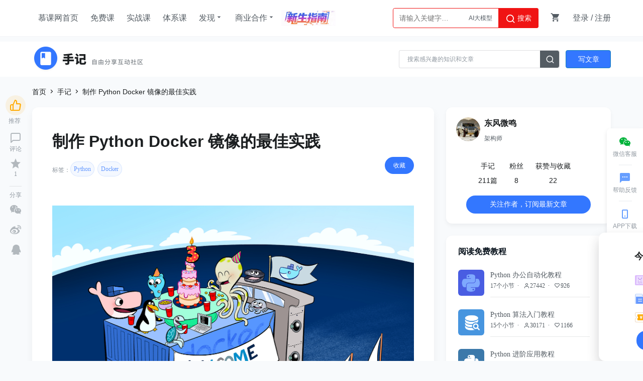

--- FILE ---
content_type: text/html; charset=UTF-8
request_url: https://www.imooc.com/article/333032
body_size: 25072
content:


<!DOCTYPE html>
<html>
<head>
<meta charset="utf-8">
<title>
制作 Python Docker 镜像的最佳实践_慕课手记
</title>
<meta http-equiv="X-UA-Compatible" content="IE=edge, chrome=1">
<meta name="renderer" content="webkit" />
<meta name="mobile-agent" content="format=wml"; url="https://m.imooc.com/article/333032">
<link rel="alternate" media="only screen and (max-width: 640px)" href="https://m.imooc.com/article/333032">
<meta name="mobile-agent" content="format=xhtml"; url="https://m.imooc.com/article/333032">
<meta name="mobile-agent" content="format=html5"; url="https://m.imooc.com/article/333032">
<meta property="qc:admins" content="77103107776157736375" />
<meta property="wb:webmaster" content="c4f857219bfae3cb" />
<meta http-equiv="Access-Control-Allow-Origin" content="*" />
<meta http-equiv="Cache-Control" content="no-transform " />
<meta http-equiv="Cache-Control" content="no-siteapp" />
<meta name="location" content="province=北京; city=北京">
<meta name="applicable-device"content="pc">
<link rel="dns-prefetch" href="//www.imooc.com" />
<link rel="dns-prefetch" href="//img.imooc.com" />
<link rel="dns-prefetch" href="//img1.sycdn.imooc.com" />
<link rel="apple-touch-icon" sizes="76x76" href="/static/img/common/touch-icon-ipad.png">
<link rel="apple-touch-icon" sizes="120x120" href="/static/img/common/touch-icon-iphone-retina.png">
<link rel="apple-touch-icon" sizes="152x152" href="/static/img/common/touch-icon-ipad-retina.png">

<meta name="Keywords" content="Python,Docker,镜像"/>


<meta name="Description" content="概述 📚️Reference: 制作容器镜像的最佳实践 这篇文章是关于制作 Python Docker 容器镜像的最佳实践。(2022 年 12 月更新） 最佳实践的目的一方面是为"/>









<link rel="stylesheet" href="/static/moco/v1.0/dist/css/moco.min.css?t=202512181000" type="text/css" />
<link rel="stylesheet" href="/static/lib/swiper/swiper-3.4.2.min.css?t=202512181000">
<link rel="stylesheet" href="//moco.imooc.com/captcha/style/captcha.min.css?t=202512181000">





<script type="text/javascript">
var OP_CONFIG={"module":"article","page":"details"};
var isLogin = 0;
var is_choice = "";
var seajsTimestamp="v=202512181000";
var _msg_unread = 0; 
var _not_unread = 0; 
var _cart_num = 0;
var imc_img_url = "//img1.sycdn.imooc.com/";
var sz_img_url = "//img1.sycdn.imooc.com/szimg/";
var cl_img_url = "//img1.sycdn.imooc.com/climg/";
var imc_img_http_url = "https://img1.sycdn.imooc.com/";
var sz_img_http_url = "https://img1.sycdn.imooc.com/szimg/";
var cl_img_http_url = "https://img1.sycdn.imooc.com/climg/";
</script>
<script src="/static/lib/zhugeio/init.js?v=202512181000"></script>





<link href="//moco.imooc.com/captcha/style/captcha.min.css" rel="stylesheet">

<script>
var isLogin=0
var time=1768885236
var marking ='clouddata'
var _hmt = _hmt || [];
var pageInfo = {
	canForward:"1",
    id: "333032",
    praiseNum:"0"
}
var dtid = "335329";
var marking = "clouddata";
var user = {
    uid : ''
}
var authorUid = {
    uid : '11006137'
}
var curPage = 'details'

var a_id = '333032'

// 为html转码，article_content 为新markdown编辑器接收的初始化内容
var article_content = "&lt;div class=&quot;cl-preview-section&quot;&gt;&lt;p&gt;&lt;img src=&quot;https://img1.sycdn.imooc.com/639a87790001aff415001167.png&quot; alt=&quot;&quot;&gt;&lt;/p&gt;\n&lt;/div&gt;&lt;div class=&quot;cl-preview-section&quot;&gt;&lt;h2&gt;&amp;#27010;&amp;#36848;&lt;/h2&gt;\n&lt;/div&gt;&lt;div class=&quot;cl-preview-section&quot;&gt;&lt;blockquote&gt;\n&lt;p&gt;&amp;#128218;&amp;#65039;&lt;strong&gt;Reference&lt;/strong&gt;:&lt;/p&gt;\n&lt;p&gt;&lt;a href=&quot;https://ewhisper.cn/posts/8023/&quot;&gt;&amp;#21046;&amp;#20316;&amp;#23481;&amp;#22120;&amp;#38236;&amp;#20687;&amp;#30340;&amp;#26368;&amp;#20339;&amp;#23454;&amp;#36341;&lt;/a&gt;&lt;/p&gt;\n&lt;/blockquote&gt;\n&lt;/div&gt;&lt;div class=&quot;cl-preview-section&quot;&gt;&lt;p&gt;&amp;#36825;&amp;#31687;&amp;#25991;&amp;#31456;&amp;#26159;&amp;#20851;&amp;#20110;&amp;#21046;&amp;#20316; Python Docker &amp;#23481;&amp;#22120;&amp;#38236;&amp;#20687;&amp;#30340;&amp;#26368;&amp;#20339;&amp;#23454;&amp;#36341;&amp;#12290;(2022 &amp;#24180; 12 &amp;#26376;&amp;#26356;&amp;#26032;&amp;#65289;&lt;br&gt;\n&amp;#26368;&amp;#20339;&amp;#23454;&amp;#36341;&amp;#30340;&amp;#30446;&amp;#30340;&amp;#19968;&amp;#26041;&amp;#38754;&amp;#26159;&amp;#20026;&amp;#20102;&amp;#20943;&amp;#23567;&amp;#38236;&amp;#20687;&amp;#20307;&amp;#31215;&amp;#65292;&amp;#25552;&amp;#21319; DevOps &amp;#25928;&amp;#29575;&amp;#65292;&amp;#21478;&amp;#19968;&amp;#26041;&amp;#38754;&amp;#26159;&amp;#20026;&amp;#20102;&amp;#25552;&amp;#39640;&amp;#23433;&amp;#20840;&amp;#24615;&amp;#12290;&amp;#24076;&amp;#26395;&amp;#23545;&amp;#21508;&amp;#20301;&amp;#26377;&amp;#25152;&amp;#24110;&amp;#21161;&amp;#12290;&lt;/p&gt;\n&lt;/div&gt;&lt;div class=&quot;cl-preview-section&quot;&gt;&lt;h2&gt;&amp;#36890;&amp;#29992; Docker &amp;#23481;&amp;#22120;&amp;#38236;&amp;#20687;&amp;#26368;&amp;#20339;&amp;#23454;&amp;#36341;&lt;/h2&gt;\n&lt;/div&gt;&lt;div class=&quot;cl-preview-section&quot;&gt;&lt;p&gt;&amp;#36825;&amp;#37324;&amp;#20063;&amp;#20877;&amp;#27425;&amp;#32599;&amp;#21015;&amp;#19968;&amp;#19979;&amp;#23545; Python Docker &amp;#38236;&amp;#20687;&amp;#20063;&amp;#36866;&amp;#29992;&amp;#30340;&amp;#19968;&amp;#20123;&amp;#36890;&amp;#29992;&amp;#26368;&amp;#20339;&amp;#23454;&amp;#36341;&amp;#12290;&lt;/p&gt;\n&lt;/div&gt;&lt;div class=&quot;cl-preview-section&quot;&gt;&lt;ul&gt;&lt;li&gt;&amp;#20351;&amp;#29992; &lt;code&gt;LABEL maintainer&lt;/code&gt;&lt;/li&gt;\n&lt;li&gt;&amp;#26631;&amp;#35760;&amp;#37325;&amp;#35201;&amp;#31471;&amp;#21475;&lt;/li&gt;\n&lt;li&gt;&amp;#35774;&amp;#32622;&amp;#29615;&amp;#22659;&amp;#21464;&amp;#37327;&lt;/li&gt;\n&lt;li&gt;&amp;#20351;&amp;#29992;&amp;#38750; root &amp;#29992;&amp;#25143;&amp;#36816;&amp;#34892;&amp;#23481;&amp;#22120;&amp;#36827;&amp;#31243;&lt;/li&gt;\n&lt;li&gt;&amp;#20351;&amp;#29992; &lt;code&gt;.dockerignore&lt;/code&gt; &amp;#25490;&amp;#38500;&amp;#26080;&amp;#20851;&amp;#25991;&amp;#20214;&lt;/li&gt;\n&lt;/ul&gt;&lt;/div&gt;&lt;div class=&quot;cl-preview-section&quot;&gt;&lt;h3&gt;Python &amp;#38236;&amp;#20687;&amp;#25512;&amp;#33616;&amp;#35774;&amp;#32622;&amp;#30340;&amp;#29615;&amp;#22659;&amp;#21464;&amp;#37327;&lt;/h3&gt;\n&lt;/div&gt;&lt;div class=&quot;cl-preview-section&quot;&gt;&lt;p&gt;Python &amp;#20013;&amp;#25512;&amp;#33616;&amp;#30340;&amp;#24120;&amp;#35265;&amp;#29615;&amp;#22659;&amp;#21464;&amp;#37327;&amp;#22914;&amp;#19979;&amp;#65306;&lt;/p&gt;\n&lt;/div&gt;&lt;div class=&quot;cl-preview-section&quot;&gt;&lt;pre class=&quot;language-dockerfile&quot;&gt;&lt;code class=&quot;prism language-dockerfile&quot;&gt;&lt;span class=&quot;token comment&quot;&gt;# &amp;#35774;&amp;#32622;&amp;#29615;&amp;#22659;&amp;#21464;&amp;#37327;&lt;/span&gt;\n&lt;span class=&quot;token keyword&quot;&gt;ENV&lt;/span&gt; PYTHONDONTWRITEBYTECODE 1\n&lt;span class=&quot;token keyword&quot;&gt;ENV&lt;/span&gt; PYTHONUNBUFFERED 1\n&lt;/code&gt;&lt;/pre&gt;\n&lt;/div&gt;&lt;div class=&quot;cl-preview-section&quot;&gt;&lt;ol&gt;&lt;li&gt;&lt;code&gt;ENV PYTHONDONTWRITEBYTECODE 1&lt;/code&gt;: &amp;#24314;&amp;#35758;&amp;#26500;&amp;#24314; Docker &amp;#38236;&amp;#20687;&amp;#26102;&amp;#19968;&amp;#30452;&amp;#20026; &lt;code&gt;1&lt;/code&gt;, &amp;#38450;&amp;#27490; python &amp;#23558; pyc &amp;#25991;&amp;#20214;&amp;#20889;&amp;#20837;&amp;#30828;&amp;#30424;&lt;/li&gt;\n&lt;li&gt;&lt;code&gt;ENV PYTHONUNBUFFERED 1&lt;/code&gt;: &amp;#24314;&amp;#35758;&amp;#26500;&amp;#24314; Docker &amp;#38236;&amp;#20687;&amp;#26102;&amp;#19968;&amp;#30452;&amp;#20026; &lt;code&gt;1&lt;/code&gt;, &amp;#38450;&amp;#27490; python &amp;#32531;&amp;#20914; (buffering) stdout &amp;#21644; stderr, &amp;#20197;&amp;#20415;&amp;#26356;&amp;#23481;&amp;#26131;&amp;#22320;&amp;#36827;&amp;#34892;&amp;#23481;&amp;#22120;&amp;#26085;&amp;#24535;&amp;#35760;&amp;#24405;&lt;/li&gt;\n&lt;li&gt;&amp;#10060;&amp;#19981;&amp;#20877;&amp;#24314;&amp;#35758;&amp;#20351;&amp;#29992; &lt;code&gt;ENV DEBUG 0&lt;/code&gt; &amp;#29615;&amp;#22659;&amp;#21464;&amp;#37327;&amp;#65292;&amp;#27809;&amp;#24517;&amp;#35201;&amp;#12290;&lt;/li&gt;\n&lt;/ol&gt;&lt;/div&gt;&lt;div class=&quot;cl-preview-section&quot;&gt;&lt;h3&gt;&amp;#20351;&amp;#29992;&amp;#38750; root &amp;#29992;&amp;#25143;&amp;#36816;&amp;#34892;&amp;#23481;&amp;#22120;&amp;#36827;&amp;#31243;&lt;/h3&gt;\n&lt;/div&gt;&lt;div class=&quot;cl-preview-section&quot;&gt;&lt;p&gt;&amp;#20986;&amp;#20110;&amp;#23433;&amp;#20840;&amp;#32771;&amp;#34385;&amp;#65292;&amp;#25512;&amp;#33616;&amp;#36816;&amp;#34892; Python &amp;#31243;&amp;#24207;&amp;#21069;&amp;#65292;&amp;#21019;&amp;#24314; &amp;#38750; root &amp;#29992;&amp;#25143;&amp;#24182;&amp;#20999;&amp;#25442;&amp;#21040;&amp;#35813;&amp;#29992;&amp;#25143;&amp;#12290;&lt;/p&gt;\n&lt;/div&gt;&lt;div class=&quot;cl-preview-section&quot;&gt;&lt;pre class=&quot;language-dockerfile&quot;&gt;&lt;code class=&quot;prism language-dockerfile&quot;&gt;&lt;span class=&quot;token comment&quot;&gt;# &amp;#21019;&amp;#24314;&amp;#19968;&amp;#20010;&amp;#20855;&amp;#26377;&amp;#26126;&amp;#30830; UID &amp;#30340;&amp;#38750; root &amp;#29992;&amp;#25143;&amp;#65292;&amp;#24182;&amp;#22686;&amp;#21152;&amp;#35775;&amp;#38382; /app &amp;#25991;&amp;#20214;&amp;#22841;&amp;#30340;&amp;#26435;&amp;#38480;&amp;#12290;&lt;/span&gt;\n&lt;span class=&quot;token keyword&quot;&gt;RUN&lt;/span&gt; adduser &lt;span class=&quot;token punctuation&quot;&gt;-&lt;/span&gt;u 5678 &lt;span class=&quot;token punctuation&quot;&gt;-&lt;/span&gt;&lt;span class=&quot;token punctuation&quot;&gt;-&lt;/span&gt;disabled&lt;span class=&quot;token punctuation&quot;&gt;-&lt;/span&gt;password &lt;span class=&quot;token punctuation&quot;&gt;-&lt;/span&gt;&lt;span class=&quot;token punctuation&quot;&gt;-&lt;/span&gt;gecos &lt;span class=&quot;token string&quot;&gt;&quot;&quot;&lt;/span&gt; appuser &amp;amp;&amp;amp; chown &lt;span class=&quot;token punctuation&quot;&gt;-&lt;/span&gt;R appuser /app\n&lt;span class=&quot;token keyword&quot;&gt;USER&lt;/span&gt; appuser\n&lt;/code&gt;&lt;/pre&gt;\n&lt;/div&gt;&lt;div class=&quot;cl-preview-section&quot;&gt;&lt;h3&gt;&amp;#20351;&amp;#29992; &lt;code&gt;.dockerignore&lt;/code&gt; &amp;#25490;&amp;#38500;&amp;#26080;&amp;#20851;&amp;#25991;&amp;#20214;&lt;/h3&gt;\n&lt;/div&gt;&lt;div class=&quot;cl-preview-section&quot;&gt;&lt;p&gt;&amp;#38656;&amp;#35201;&amp;#25490;&amp;#38500;&amp;#30340;&amp;#26080;&amp;#20851;&amp;#25991;&amp;#20214;&amp;#19968;&amp;#33324;&amp;#22914;&amp;#19979;&amp;#65306;&lt;/p&gt;\n&lt;/div&gt;&lt;div class=&quot;cl-preview-section&quot;&gt;&lt;pre class=&quot;language-undefined&quot;&gt;&lt;code class=&quot;prism language-.dockerignore language-undefined&quot;&gt;**/__pycache__\n**/*venv\n**/.classpath\n**/.dockerignore\n**/.env\n**/.git\n**/.gitignore\n**/.project\n**/.settings\n**/.toolstarget\n**/.vs\n**/.vscode\n**/*.*proj.user\n**/*.dbmdl\n**/*.jfm\n**/bin\n**/charts\n**/docker-compose*\n**/compose*\n**/Dockerfile*\n**/node_modules\n**/npm-debug.log\n**/obj\n**/secrets.dev.yaml\n**/values.dev.yaml\n*.db\n.python-version\nLICENSE\nREADME.md\n&lt;/code&gt;&lt;/pre&gt;\n&lt;/div&gt;&lt;div class=&quot;cl-preview-section&quot;&gt;&lt;p&gt;&amp;#36825;&amp;#37324;&amp;#36873;&amp;#25321;&amp;#20960;&amp;#20010;&amp;#35828;&amp;#26126;&amp;#19979;&amp;#65306;&lt;/p&gt;\n&lt;/div&gt;&lt;div class=&quot;cl-preview-section&quot;&gt;&lt;ol&gt;&lt;li&gt;&lt;code&gt;**/__pycache__&lt;/code&gt;: python &amp;#32531;&amp;#23384;&amp;#30446;&amp;#24405;&lt;/li&gt;\n&lt;li&gt;&lt;code&gt;**/*venv&lt;/code&gt;: Python &amp;#34394;&amp;#25311;&amp;#29615;&amp;#22659;&amp;#30446;&amp;#24405;&amp;#12290;&amp;#24456;&amp;#22810; Python &amp;#24320;&amp;#21457;&amp;#20064;&amp;#24815;&amp;#23558;&amp;#34394;&amp;#25311;&amp;#29615;&amp;#22659;&amp;#30446;&amp;#24405;&amp;#21019;&amp;#24314;&amp;#22312;&amp;#39033;&amp;#30446;&amp;#19979;&amp;#65292;&amp;#19968;&amp;#33324;&amp;#21629;&amp;#21517;&amp;#20026;&amp;#65306;&lt;code&gt;.venv&lt;/code&gt; &amp;#25110; &lt;code&gt;venv&lt;/code&gt;&lt;/li&gt;\n&lt;li&gt;&lt;code&gt;**/.env&lt;/code&gt;: Python &amp;#29615;&amp;#22659;&amp;#21464;&amp;#37327;&amp;#25991;&amp;#20214;&lt;/li&gt;\n&lt;li&gt;&lt;code&gt;**/.git&lt;/code&gt; &lt;code&gt;**/.gitignore&lt;/code&gt;: git &amp;#30456;&amp;#20851;&amp;#30446;&amp;#24405;&amp;#21644;&amp;#25991;&amp;#20214;&lt;/li&gt;\n&lt;li&gt;&lt;code&gt;**/.vscode&lt;/code&gt;: &amp;#32534;&amp;#36753;&amp;#22120;&amp;#12289;IDE &amp;#30456;&amp;#20851;&amp;#30446;&amp;#24405;&lt;/li&gt;\n&lt;li&gt;&lt;code&gt;**/charts&lt;/code&gt;: Helm Chart &amp;#30456;&amp;#20851;&amp;#25991;&amp;#20214;&lt;/li&gt;\n&lt;li&gt;&lt;code&gt;**/docker-compose*&lt;/code&gt;: docker compose &amp;#30456;&amp;#20851;&amp;#25991;&amp;#20214;&lt;/li&gt;\n&lt;li&gt;&lt;code&gt;*.db&lt;/code&gt;: &amp;#22914;&amp;#26524;&amp;#20351;&amp;#29992; sqllite &amp;#30340;&amp;#30456;&amp;#20851;&amp;#25968;&amp;#25454;&amp;#24211;&amp;#25991;&amp;#20214;&lt;/li&gt;\n&lt;li&gt;&lt;code&gt;.python-version&lt;/code&gt;: pyenv &amp;#30340; .python-version &amp;#25991;&amp;#20214;&lt;/li&gt;\n&lt;/ol&gt;&lt;/div&gt;&lt;div class=&quot;cl-preview-section&quot;&gt;&lt;h2&gt;&amp;#19981;&amp;#24314;&amp;#35758;&amp;#20351;&amp;#29992; Alpine &amp;#20316;&amp;#20026; Python &amp;#30340;&amp;#22522;&amp;#30784;&amp;#38236;&amp;#20687;&lt;/h2&gt;\n&lt;/div&gt;&lt;div class=&quot;cl-preview-section&quot;&gt;&lt;p&gt;&amp;#20026;&amp;#20160;&amp;#20040;&amp;#21602;&amp;#65311;&amp;#22823;&amp;#22810;&amp;#25968; Linux &amp;#21457;&amp;#34892;&amp;#29256;&amp;#20351;&amp;#29992; GNU &amp;#29256;&amp;#26412;&amp;#65288;glibc&amp;#65289;&amp;#30340;&amp;#26631;&amp;#20934; C &amp;#24211;&amp;#65292;&amp;#20960;&amp;#20046;&amp;#27599;&amp;#20010; C &amp;#31243;&amp;#24207;&amp;#37117;&amp;#38656;&amp;#35201;&amp;#36825;&amp;#20010;&amp;#24211;&amp;#65292;&amp;#21253;&amp;#25324; Python&amp;#12290;&amp;#20294;&amp;#26159; Alpine Linux &amp;#20351;&amp;#29992; musl, Alpine &amp;#31105;&amp;#29992;&amp;#20102; Linux wheel &amp;#25903;&amp;#25345;&amp;#12290;&lt;/p&gt;\n&lt;/div&gt;&lt;div class=&quot;cl-preview-section&quot;&gt;&lt;p&gt;&amp;#29702;&amp;#30001;&amp;#22914;&amp;#19979;&amp;#65306;&lt;/p&gt;\n&lt;/div&gt;&lt;div class=&quot;cl-preview-section&quot;&gt;&lt;ul&gt;&lt;li&gt;&amp;#32570;&amp;#23569;&amp;#22823;&amp;#37327;&amp;#20381;&amp;#36182;\n&lt;ul&gt;&lt;li&gt;CPython &amp;#35821;&amp;#35328;&amp;#36816;&amp;#34892;&amp;#26102;&amp;#30340;&amp;#30456;&amp;#20851;&amp;#20381;&amp;#36182;&lt;/li&gt;\n&lt;li&gt;openssl &amp;#30456;&amp;#20851;&amp;#20381;&amp;#36182;&lt;/li&gt;\n&lt;li&gt;libffi &amp;#30456;&amp;#20851;&amp;#20381;&amp;#36182;&lt;/li&gt;\n&lt;li&gt;gcc &amp;#30456;&amp;#20851;&amp;#20381;&amp;#36182;&lt;/li&gt;\n&lt;li&gt;&amp;#25968;&amp;#25454;&amp;#24211;&amp;#39537;&amp;#21160;&amp;#30456;&amp;#20851;&amp;#20381;&amp;#36182;&lt;/li&gt;\n&lt;li&gt;pip &amp;#30456;&amp;#20851;&amp;#20381;&amp;#36182;&lt;/li&gt;\n&lt;/ul&gt;&lt;/li&gt;\n&lt;li&gt;&amp;#26500;&amp;#24314;&amp;#21487;&amp;#33021;&amp;#26356;&amp;#32791;&amp;#26102;\n&lt;ul&gt;&lt;li&gt;Alpine Linux &amp;#20351;&amp;#29992; musl&amp;#65292;&amp;#19968;&amp;#20123;&amp;#20108;&amp;#36827;&amp;#21046; wheel &amp;#26159;&amp;#38024;&amp;#23545; glibc &amp;#32534;&amp;#35793;&amp;#30340;&amp;#65292;&amp;#20294;&amp;#26159; Alpine &amp;#31105;&amp;#29992;&amp;#20102; Linux wheel &amp;#25903;&amp;#25345;&amp;#12290;&amp;#29616;&amp;#22312;&amp;#22823;&amp;#22810;&amp;#25968; Python &amp;#21253;&amp;#37117;&amp;#21253;&amp;#25324; PyPI &amp;#19978;&amp;#30340;&amp;#20108;&amp;#36827;&amp;#21046; wheel&amp;#65292;&amp;#22823;&amp;#22823;&amp;#21152;&amp;#24555;&amp;#20102;&amp;#23433;&amp;#35013;&amp;#26102;&amp;#38388;&amp;#12290;&amp;#20294;&amp;#26159;&amp;#22914;&amp;#26524;&amp;#20320;&amp;#20351;&amp;#29992; Alpine Linux&amp;#65292;&amp;#20320;&amp;#21487;&amp;#33021;&amp;#38656;&amp;#35201;&amp;#32534;&amp;#35793;&amp;#20320;&amp;#20351;&amp;#29992;&amp;#30340;&amp;#27599;&amp;#20010; Python &amp;#21253;&amp;#20013;&amp;#30340;&amp;#25152;&amp;#26377; C &amp;#20195;&amp;#30721;&amp;#12290;&lt;/li&gt;\n&lt;/ul&gt;&lt;/li&gt;\n&lt;li&gt;&amp;#22522;&amp;#20110; Alpine &amp;#26500;&amp;#24314;&amp;#30340; Python &amp;#38236;&amp;#20687;&amp;#21453;&amp;#32780;&amp;#21487;&amp;#33021;&amp;#26356;&amp;#22823;\n&lt;ul&gt;&lt;li&gt;&amp;#20045;&amp;#19968;&amp;#21548;&amp;#20284;&amp;#20046;&amp;#36829;&amp;#21453;&amp;#24120;&amp;#35782;&amp;#65292;&amp;#20294;&amp;#26159;&amp;#20180;&amp;#32454;&amp;#19968;&amp;#24819;&amp;#65292;&amp;#22240;&amp;#20026;&amp;#19978;&amp;#38754;&amp;#32599;&amp;#21015;&amp;#30340;&amp;#21407;&amp;#22240;&amp;#65292;&amp;#30830;&amp;#23454;&amp;#20250;&amp;#23548;&amp;#33268;&amp;#38236;&amp;#20687;&amp;#26356;&amp;#22823;&amp;#30340;&amp;#24773;&amp;#20917;&amp;#12290;&lt;/li&gt;\n&lt;/ul&gt;&lt;/li&gt;\n&lt;/ul&gt;&lt;/div&gt;&lt;div class=&quot;cl-preview-section&quot;&gt;&lt;blockquote&gt;\n&lt;p&gt;&amp;#128218;&amp;#65039;&lt;strong&gt;Reference:&lt;/strong&gt;&lt;/p&gt;\n&lt;p&gt;&lt;a href=&quot;https://pythonspeed.com/articles/alpine-docker-python/&quot;&gt;Using Alpine can make Python Docker builds 50&amp;times; slower (pythonspeed.com)&lt;/a&gt;&lt;/p&gt;\n&lt;/blockquote&gt;\n&lt;/div&gt;&lt;div class=&quot;cl-preview-section&quot;&gt;&lt;p&gt;&amp;#36825;&amp;#37324;&amp;#20197;&amp;#36825;&amp;#20010; &lt;a href=&quot;https://github.com/east4ming/fastapi-url-shortener&quot;&gt;Demo FastAPI Python &amp;#31243;&amp;#24207;&lt;/a&gt; &amp;#20026;&amp;#20363;&amp;#65292;&amp;#20854;&amp;#22522;&amp;#20110; Alpine &amp;#30340; Dockerfile &amp;#22320;&amp;#22336;&amp;#26159;&amp;#36825;&amp;#20010;&amp;#65306;&lt;a href=&quot;https://github.com/east4ming/fastapi-url-shortener/blob/main/Dockerfile.alpine&quot;&gt;https://github.com/east4ming/fastapi-url-shortener/blob/main/Dockerfile.alpine&lt;/a&gt;&lt;/p&gt;\n&lt;/div&gt;&lt;div class=&quot;cl-preview-section&quot;&gt;&lt;p&gt;&amp;#22240;&amp;#20026;&amp;#32570;&amp;#23569;&amp;#24456;&amp;#22810;&amp;#20381;&amp;#36182;&amp;#65292;&amp;#25152;&amp;#20197;&amp;#22312;&amp;#29992; pip &amp;#23433;&amp;#35013;&amp;#20043;&amp;#21069;&amp;#65292;&amp;#23601;&amp;#38656;&amp;#35201;&amp;#23613;&amp;#21487;&amp;#33021;&amp;#20840;&amp;#22320;&amp;#23433;&amp;#35013;&amp;#30456;&amp;#20851;&amp;#20381;&amp;#36182;&amp;#65306;&lt;/p&gt;\n&lt;/div&gt;&lt;div class=&quot;cl-preview-section&quot;&gt;&lt;pre class=&quot;language-dockerfile&quot;&gt;&lt;code class=&quot;prism language-dockerfile&quot;&gt;&lt;span class=&quot;token keyword&quot;&gt;RUN&lt;/span&gt; set &lt;span class=&quot;token punctuation&quot;&gt;-&lt;/span&gt;eux \\\n    &amp;amp;&amp;amp; apk add &lt;span class=&quot;token punctuation&quot;&gt;-&lt;/span&gt;&lt;span class=&quot;token punctuation&quot;&gt;-&lt;/span&gt;no&lt;span class=&quot;token punctuation&quot;&gt;-&lt;/span&gt;cache &lt;span class=&quot;token punctuation&quot;&gt;-&lt;/span&gt;&lt;span class=&quot;token punctuation&quot;&gt;-&lt;/span&gt;virtual .build&lt;span class=&quot;token punctuation&quot;&gt;-&lt;/span&gt;deps build&lt;span class=&quot;token punctuation&quot;&gt;-&lt;/span&gt;base \\\n    openssl&lt;span class=&quot;token punctuation&quot;&gt;-&lt;/span&gt;dev libffi&lt;span class=&quot;token punctuation&quot;&gt;-&lt;/span&gt;dev gcc musl&lt;span class=&quot;token punctuation&quot;&gt;-&lt;/span&gt;dev python3&lt;span class=&quot;token punctuation&quot;&gt;-&lt;/span&gt;dev \\\n    &amp;amp;&amp;amp; pip install &lt;span class=&quot;token punctuation&quot;&gt;-&lt;/span&gt;&lt;span class=&quot;token punctuation&quot;&gt;-&lt;/span&gt;upgrade pip setuptools wheel \\\n    &amp;amp;&amp;amp; pip install &lt;span class=&quot;token punctuation&quot;&gt;-&lt;/span&gt;&lt;span class=&quot;token punctuation&quot;&gt;-&lt;/span&gt;upgrade &lt;span class=&quot;token punctuation&quot;&gt;-&lt;/span&gt;r /app/requirements.txt \\\n    &amp;amp;&amp;amp; rm &lt;span class=&quot;token punctuation&quot;&gt;-&lt;/span&gt;rf /root/.cache/pip\n&lt;/code&gt;&lt;/pre&gt;\n&lt;/div&gt;&lt;div class=&quot;cl-preview-section&quot;&gt;&lt;p&gt;&amp;#36825;&amp;#37324;&amp;#20063;&amp;#23637;&amp;#31034;&amp;#19968;&amp;#19979;&amp;#22522;&amp;#20110; Alpine &amp;#26500;&amp;#24314;&amp;#23436;&amp;#25104;&amp;#21518;&amp;#30340; &amp;#38236;&amp;#20687;&amp;#26410;&amp;#21387;&amp;#32553;&amp;#22823;&amp;#23567;&amp;#65306;&lt;/p&gt;\n&lt;/div&gt;&lt;div class=&quot;cl-preview-section&quot;&gt;&lt;p&gt;&lt;img src=&quot;https://img1.sycdn.imooc.com/639a877a0001e0b016190162.png&quot; alt=&quot;&amp;#22522;&amp;#20110; Alpine &amp;#30340; Python Demo &amp;#38236;&amp;#20687;&amp;#22823;&amp;#23567;&amp;#65306;472 MB&quot;&gt;&lt;/p&gt;\n&lt;/div&gt;&lt;div class=&quot;cl-preview-section&quot;&gt;&lt;p&gt;&amp;#9651; &amp;#22522;&amp;#20110; Alpine &amp;#30340; Python Demo &amp;#38236;&amp;#20687;&amp;#22823;&amp;#23567;&amp;#65306;472 MB; &amp;#30456;&amp;#27604;&amp;#20043;&amp;#19979;&amp;#65292;&amp;#22522;&amp;#20110; slim &amp;#30340;&amp;#21482;&amp;#26377; 189 MB&lt;/p&gt;\n&lt;/div&gt;&lt;div class=&quot;cl-preview-section&quot;&gt;&lt;p&gt;&amp;#22312;&amp;#19978;&amp;#38754;&amp;#20195;&amp;#30721;&amp;#30340;&amp;#36825;&amp;#19968;&amp;#27493;&amp;#65292;&amp;#23601;&amp;#21344;&amp;#29992;&amp;#20102;&amp;#22826;&amp;#22810;&amp;#31354;&amp;#38388;&amp;#65306;&lt;/p&gt;\n&lt;/div&gt;&lt;div class=&quot;cl-preview-section&quot;&gt;&lt;blockquote&gt;\n&lt;p&gt;&amp;#129300;&lt;strong&gt;&amp;#24605;&amp;#32771;&lt;/strong&gt;:&lt;/p&gt;\n&lt;p&gt;&amp;#21487;&amp;#33021;&amp;#19978;&amp;#38754;&amp;#19968;&amp;#27573;&amp;#21487;&amp;#20197;&amp;#31934;&amp;#31616;&amp;#65292;&amp;#20294;&amp;#26159;&amp;#35201;&amp;#21028;&amp;#26029;&amp;#23545;&amp;#20110;&amp;#21738;&amp;#20010; Python &amp;#39033;&amp;#30446;&amp;#65292;&amp;#21487;&amp;#20197;&amp;#31934;&amp;#31616;&amp;#21738;&amp;#20123;&amp;#21253;&amp;#65292;&amp;#23454;&amp;#22312;&amp;#26159;&amp;#22826;&amp;#38590;&amp;#20102;&amp;#12290;&lt;/p&gt;\n&lt;/blockquote&gt;\n&lt;/div&gt;&lt;div class=&quot;cl-preview-section&quot;&gt;&lt;pre&gt;&lt;code&gt;+ apk add --no-cache --virtual .build-deps build-base openssl-dev libffi-dev gcc musl-dev python3-dev\nfetch https://dl-cdn.alpinelinux.org/alpine/v3.17/main/x86_64/APKINDEX.tar.gz\nfetch https://dl-cdn.alpinelinux.org/alpine/v3.17/community/x86_64/APKINDEX.tar.gz\n(1/28) Installing libgcc (12.2.1_git20220924-r4)\n(2/28) Installing libstdc++ (12.2.1_git20220924-r4)\n(3/28) Installing binutils (2.39-r2)\n(4/28) Installing libmagic (5.43-r0)\n(5/28) Installing file (5.43-r0)\n(6/28) Installing libgomp (12.2.1_git20220924-r4)\n(7/28) Installing libatomic (12.2.1_git20220924-r4)\n(8/28) Installing gmp (6.2.1-r2)\n(9/28) Installing isl25 (0.25-r0)\n(10/28) Installing mpfr4 (4.1.0-r0)\n(11/28) Installing mpc1 (1.2.1-r1)\n(12/28) Installing gcc (12.2.1_git20220924-r4)\n(13/28) Installing libstdc++-dev (12.2.1_git20220924-r4)\n(14/28) Installing musl-dev (1.2.3-r4)\n(15/28) Installing libc-dev (0.7.2-r3)\n(16/28) Installing g++ (12.2.1_git20220924-r4)\n(17/28) Installing make (4.3-r1)\n(18/28) Installing fortify-headers (1.1-r1)\n(19/28) Installing patch (2.7.6-r8)\n(20/28) Installing build-base (0.5-r3)\n(21/28) Installing pkgconf (1.9.3-r0)\n(22/28) Installing openssl-dev (3.0.7-r0)\n(23/28) Installing linux-headers (5.19.5-r0)\n(24/28) Installing libffi-dev (3.4.4-r0)\n(25/28) Installing mpdecimal (2.5.1-r1)\n(26/28) Installing python3 (3.10.9-r1)\n(27/28) Installing python3-dev (3.10.9-r1)\n(28/28) Installing .build-deps (20221214.074929)\nExecuting busybox-1.35.0-r29.trigger\nOK: 358 MiB in 65 packages\n...\n&lt;/code&gt;&lt;/pre&gt;\n&lt;/div&gt;&lt;div class=&quot;cl-preview-section&quot;&gt;&lt;h2&gt;&amp;#24314;&amp;#35758;&amp;#20351;&amp;#29992;&amp;#23448;&amp;#26041;&amp;#30340; python slim &amp;#38236;&amp;#20687;&amp;#20316;&amp;#20026;&amp;#22522;&amp;#30784;&amp;#38236;&amp;#20687;&lt;/h2&gt;\n&lt;/div&gt;&lt;div class=&quot;cl-preview-section&quot;&gt;&lt;p&gt;&amp;#32487;&amp;#32493;&amp;#19978;&amp;#38754;&amp;#65292;&amp;#25152;&amp;#20197;&amp;#25105;&amp;#26159;&amp;#24314;&amp;#35758;&amp;#65306;&amp;#20351;&amp;#29992;&amp;#23448;&amp;#26041;&amp;#30340; python slim &amp;#38236;&amp;#20687;&amp;#20316;&amp;#20026;&amp;#22522;&amp;#30784;&amp;#38236;&amp;#20687;&lt;/p&gt;\n&lt;/div&gt;&lt;div class=&quot;cl-preview-section&quot;&gt;&lt;p&gt;&amp;#38236;&amp;#20687;&amp;#24211;&amp;#26159;&amp;#36825;&amp;#20010;&amp;#65306;&lt;a href=&quot;https://hub.docker.com/_/python&quot;&gt;https://hub.docker.com/_/python&lt;/a&gt;&lt;/p&gt;\n&lt;/div&gt;&lt;div class=&quot;cl-preview-section&quot;&gt;&lt;p&gt;&amp;#24182;&amp;#19988;&amp;#20351;&amp;#29992; &lt;code&gt;python:&amp;lt;version&amp;gt;-slim&lt;/code&gt; &amp;#20316;&amp;#20026;&amp;#22522;&amp;#30784;&amp;#38236;&amp;#20687;&amp;#65292;&amp;#33021;&amp;#29992; &lt;code&gt;python:&amp;lt;version&amp;gt;-slim-bullseye&lt;/code&gt; &amp;#20316;&amp;#20026;&amp;#22522;&amp;#30784;&amp;#38236;&amp;#20687;&amp;#26356;&amp;#22909;&amp;#65288;&amp;#22240;&amp;#20026;&amp;#26356;&amp;#26032;&amp;#65292;&amp;#30456;&amp;#23545;&amp;#23601;&amp;#26356;&amp;#23433;&amp;#20840;&amp;#19968;&amp;#20123;&amp;#65289;.&lt;/p&gt;\n&lt;/div&gt;&lt;div class=&quot;cl-preview-section&quot;&gt;&lt;p&gt;&amp;#36825;&amp;#20010;&amp;#38236;&amp;#20687;&amp;#19981;&amp;#21253;&amp;#21547;&amp;#40664;&amp;#35748;&amp;#26631;&amp;#31614;&amp;#20013;&amp;#30340;&amp;#24120;&amp;#29992;&amp;#21253;&amp;#65292;&amp;#21482;&amp;#21253;&amp;#21547;&amp;#36816;&amp;#34892; python &amp;#25152;&amp;#38656;&amp;#30340;&amp;#26368;&amp;#23567;&amp;#21253;&amp;#12290;&amp;#36825;&amp;#20010;&amp;#38236;&amp;#20687;&amp;#26159;&amp;#22522;&amp;#20110; Debian &amp;#30340;&amp;#12290;&lt;/p&gt;\n&lt;/div&gt;&lt;div class=&quot;cl-preview-section&quot;&gt;&lt;p&gt;&amp;#20351;&amp;#29992;&amp;#23448;&amp;#26041; python slim &amp;#30340;&amp;#29702;&amp;#30001;&amp;#36824;&amp;#21253;&amp;#25324;&amp;#65306;&lt;/p&gt;\n&lt;/div&gt;&lt;div class=&quot;cl-preview-section&quot;&gt;&lt;ul&gt;&lt;li&gt;&amp;#31283;&amp;#23450;&amp;#24615;&lt;/li&gt;\n&lt;li&gt;&amp;#23433;&amp;#20840;&amp;#21319;&amp;#32423;&amp;#26356;&amp;#21450;&amp;#26102;&lt;/li&gt;\n&lt;li&gt;&amp;#20381;&amp;#36182;&amp;#26356;&amp;#26032;&amp;#26356;&amp;#21450;&amp;#26102;&lt;/li&gt;\n&lt;li&gt;&amp;#20381;&amp;#36182;&amp;#26356;&amp;#20840;&lt;/li&gt;\n&lt;li&gt;Python &amp;#29256;&amp;#26412;&amp;#21319;&amp;#32423;&amp;#26356;&amp;#21450;&amp;#26102;&lt;/li&gt;\n&lt;li&gt;&amp;#38236;&amp;#20687;&amp;#26356;&amp;#23567;&lt;/li&gt;\n&lt;/ul&gt;&lt;/div&gt;&lt;div class=&quot;cl-preview-section&quot;&gt;&lt;blockquote&gt;\n&lt;p&gt;&amp;#128218;&amp;#65039;&lt;strong&gt;Reference:&lt;/strong&gt;&lt;/p&gt;\n&lt;p&gt;&lt;a href=&quot;https://pythonspeed.com/articles/base-image-python-docker-images/&quot;&gt;The best Docker base image for your Python application (Sep 2022) (pythonspeed.com)&lt;/a&gt;&lt;/p&gt;\n&lt;/blockquote&gt;\n&lt;/div&gt;&lt;div class=&quot;cl-preview-section&quot;&gt;&lt;h2&gt;&amp;#19968;&amp;#33324;&amp;#24773;&amp;#20917;&amp;#19979;&amp;#65292;Python &amp;#38236;&amp;#20687;&amp;#26500;&amp;#24314;&amp;#19981;&amp;#38656;&amp;#35201;&amp;#20351;&amp;#29992;&quot;&amp;#22810;&amp;#38454;&amp;#27573;&amp;#26500;&amp;#24314;&quot;&lt;/h2&gt;\n&lt;/div&gt;&lt;div class=&quot;cl-preview-section&quot;&gt;&lt;p&gt;&amp;#19968;&amp;#33324;&amp;#24773;&amp;#20917;&amp;#19979;&amp;#65292;Python &amp;#38236;&amp;#20687;&amp;#26500;&amp;#24314;&amp;#19981;&amp;#38656;&amp;#35201;&amp;#20351;&amp;#29992;&quot;&amp;#22810;&amp;#38454;&amp;#27573;&amp;#26500;&amp;#24314;&quot;.&lt;/p&gt;\n&lt;/div&gt;&lt;div class=&quot;cl-preview-section&quot;&gt;&lt;p&gt;&amp;#29702;&amp;#30001;&amp;#22914;&amp;#19979;&amp;#65306;&lt;/p&gt;\n&lt;/div&gt;&lt;div class=&quot;cl-preview-section&quot;&gt;&lt;ul&gt;&lt;li&gt;Python &amp;#27809;&amp;#26377;&amp;#20687; Golang &amp;#19968;&amp;#26679;&amp;#65292;&amp;#21487;&amp;#20197;&amp;#25226;&amp;#25152;&amp;#26377;&amp;#20381;&amp;#36182;&amp;#25171;&amp;#25104;&amp;#19968;&amp;#20010;&amp;#21333;&amp;#19968;&amp;#30340;&amp;#20108;&amp;#36827;&amp;#21046;&amp;#21253;&lt;/li&gt;\n&lt;li&gt;Python &amp;#20063;&amp;#27809;&amp;#26377;&amp;#20687; Java &amp;#19968;&amp;#26679;&amp;#65292;&amp;#21487;&amp;#20197;&amp;#22312; JDK &amp;#19978;&amp;#26500;&amp;#24314;&amp;#65292;&amp;#22312; JRE &amp;#19978;&amp;#36816;&amp;#34892;&lt;/li&gt;\n&lt;li&gt;Python &amp;#22797;&amp;#26434;&amp;#32780;&amp;#25955;&amp;#33853;&amp;#30340;&amp;#20381;&amp;#36182;&amp;#20851;&amp;#31995;&amp;#65292;&amp;#22312;&quot;&amp;#22810;&amp;#38454;&amp;#27573;&amp;#26500;&amp;#24314;&quot;&amp;#26102;&amp;#20250;&amp;#22686;&amp;#21152;&amp;#22797;&amp;#26434;&amp;#24230;&lt;/li&gt;\n&lt;li&gt;&amp;hellip;&lt;/li&gt;\n&lt;/ul&gt;&lt;/div&gt;&lt;div class=&quot;cl-preview-section&quot;&gt;&lt;p&gt;&amp;#22914;&amp;#26524;&amp;#26377;&amp;#19968;&amp;#20123;&amp;#29305;&amp;#27530;&amp;#24773;&amp;#20917;&amp;#65292;&amp;#21487;&amp;#20197;&amp;#23581;&amp;#35797;&amp;#20351;&amp;#29992;&quot;&amp;#22810;&amp;#38454;&amp;#27573;&amp;#26500;&amp;#24314;&quot;&amp;#21387;&amp;#32553;&amp;#38236;&amp;#20687;&amp;#20307;&amp;#31215;&amp;#65306;&lt;/p&gt;\n&lt;/div&gt;&lt;div class=&quot;cl-preview-section&quot;&gt;&lt;ul&gt;&lt;li&gt;&amp;#26500;&amp;#24314;&amp;#38454;&amp;#27573;&amp;#38656;&amp;#35201;&amp;#23433;&amp;#35013;&amp;#32534;&amp;#35793;&amp;#22120;&lt;/li&gt;\n&lt;li&gt;Python &amp;#39033;&amp;#30446;&amp;#22797;&amp;#26434;&amp;#65292;&amp;#29992;&amp;#21040;&amp;#20102;&amp;#20854;&amp;#20182;&amp;#35821;&amp;#35328;&amp;#20195;&amp;#30721;&amp;#65288;&amp;#22914; C/C++/Rust)&lt;/li&gt;\n&lt;/ul&gt;&lt;/div&gt;&lt;div class=&quot;cl-preview-section&quot;&gt;&lt;h2&gt;pip &amp;#23567;&amp;#25216;&amp;#24039;&lt;/h2&gt;\n&lt;/div&gt;&lt;div class=&quot;cl-preview-section&quot;&gt;&lt;p&gt;&amp;#20351;&amp;#29992; pip &amp;#23433;&amp;#35013;&amp;#20381;&amp;#36182;&amp;#26102;&amp;#65292;&amp;#21487;&amp;#20197;&amp;#28155;&amp;#21152; &lt;code&gt;--no-cache-dir&lt;/code&gt; &amp;#20943;&amp;#23569;&amp;#38236;&amp;#20687;&amp;#20307;&amp;#31215;&amp;#65306;&lt;/p&gt;\n&lt;/div&gt;&lt;div class=&quot;cl-preview-section&quot;&gt;&lt;pre class=&quot;language-dockerfile&quot;&gt;&lt;code class=&quot;prism language-dockerfile&quot;&gt;&lt;span class=&quot;token comment&quot;&gt;# &amp;#23433;&amp;#35013; pip &amp;#20381;&amp;#36182;&lt;/span&gt;\n&lt;span class=&quot;token keyword&quot;&gt;COPY&lt;/span&gt; requirements.txt .\n&lt;span class=&quot;token keyword&quot;&gt;RUN&lt;/span&gt; python &lt;span class=&quot;token punctuation&quot;&gt;-&lt;/span&gt;m pip install &lt;span class=&quot;token punctuation&quot;&gt;-&lt;/span&gt;&lt;span class=&quot;token punctuation&quot;&gt;-&lt;/span&gt;no&lt;span class=&quot;token punctuation&quot;&gt;-&lt;/span&gt;cache&lt;span class=&quot;token punctuation&quot;&gt;-&lt;/span&gt;dir &lt;span class=&quot;token punctuation&quot;&gt;-&lt;/span&gt;&lt;span class=&quot;token punctuation&quot;&gt;-&lt;/span&gt;upgrade &lt;span class=&quot;token punctuation&quot;&gt;-&lt;/span&gt;r requirements.txt\n&lt;/code&gt;&lt;/pre&gt;\n&lt;/div&gt;&lt;div class=&quot;cl-preview-section&quot;&gt;&lt;h2&gt;Python Dockerfile &amp;#26368;&amp;#20339;&amp;#23454;&amp;#36341;&amp;#26679;&amp;#20363;&lt;/h2&gt;\n&lt;/div&gt;&lt;div class=&quot;cl-preview-section&quot;&gt;&lt;p&gt;&amp;#26368;&amp;#21518;, &amp;#23601;&amp;#26159;&amp;#22522;&amp;#20110;&amp;#20197;&amp;#19978;&amp;#26368;&amp;#20339;&amp;#23454;&amp;#36341;&amp;#30340;&amp;#23436;&amp;#25972;&amp;#26679;&amp;#20363;, &amp;#20063;&amp;#21487;&amp;#20197;&amp;#22312;&amp;#36825;&amp;#37324;&amp;#25214;&amp;#21040;: &lt;a href=&quot;https://github.com/east4ming/fastapi-url-shortener/blob/main/Dockerfile.slim&quot;&gt;https://github.com/east4ming/fastapi-url-shortener/blob/main/Dockerfile.slim&lt;/a&gt;&lt;/p&gt;\n&lt;/div&gt;&lt;div class=&quot;cl-preview-section&quot;&gt;&lt;pre class=&quot;language-dockerfile&quot;&gt;&lt;code class=&quot;prism language-dockerfile&quot;&gt;&lt;span class=&quot;token keyword&quot;&gt;FROM&lt;/span&gt; python&lt;span class=&quot;token punctuation&quot;&gt;:&lt;/span&gt;3.10&lt;span class=&quot;token punctuation&quot;&gt;-&lt;/span&gt;slim\n\n&lt;span class=&quot;token keyword&quot;&gt;LABEL&lt;/span&gt; maintainer=&lt;span class=&quot;token string&quot;&gt;&quot;cuikaidong@foxmail.com&quot;&lt;/span&gt;\n\n&lt;span class=&quot;token keyword&quot;&gt;EXPOSE&lt;/span&gt; 8000\n\n&lt;span class=&quot;token comment&quot;&gt;# Keeps Python from generating .pyc files in the container&lt;/span&gt;\n&lt;span class=&quot;token keyword&quot;&gt;ENV&lt;/span&gt; PYTHONDONTWRITEBYTECODE=1\n\n&lt;span class=&quot;token comment&quot;&gt;# Turns off buffering for easier container logging&lt;/span&gt;\n&lt;span class=&quot;token keyword&quot;&gt;ENV&lt;/span&gt; PYTHONUNBUFFERED=1\n\n&lt;span class=&quot;token comment&quot;&gt;# Install pip requirements&lt;/span&gt;\n&lt;span class=&quot;token keyword&quot;&gt;COPY&lt;/span&gt; requirements.txt .\n&lt;span class=&quot;token keyword&quot;&gt;RUN&lt;/span&gt; python &lt;span class=&quot;token punctuation&quot;&gt;-&lt;/span&gt;m pip install &lt;span class=&quot;token punctuation&quot;&gt;-&lt;/span&gt;&lt;span class=&quot;token punctuation&quot;&gt;-&lt;/span&gt;no&lt;span class=&quot;token punctuation&quot;&gt;-&lt;/span&gt;cache&lt;span class=&quot;token punctuation&quot;&gt;-&lt;/span&gt;dir &lt;span class=&quot;token punctuation&quot;&gt;-&lt;/span&gt;&lt;span class=&quot;token punctuation&quot;&gt;-&lt;/span&gt;upgrade &lt;span class=&quot;token punctuation&quot;&gt;-&lt;/span&gt;r requirements.txt\n\n&lt;span class=&quot;token keyword&quot;&gt;WORKDIR&lt;/span&gt; /app\n&lt;span class=&quot;token keyword&quot;&gt;COPY&lt;/span&gt; . /app\n\n&lt;span class=&quot;token comment&quot;&gt;# Creates a non-root user with an explicit UID and adds permission to access the /app folder&lt;/span&gt;\n&lt;span class=&quot;token keyword&quot;&gt;RUN&lt;/span&gt; adduser &lt;span class=&quot;token punctuation&quot;&gt;-&lt;/span&gt;u 5678 &lt;span class=&quot;token punctuation&quot;&gt;-&lt;/span&gt;&lt;span class=&quot;token punctuation&quot;&gt;-&lt;/span&gt;disabled&lt;span class=&quot;token punctuation&quot;&gt;-&lt;/span&gt;password &lt;span class=&quot;token punctuation&quot;&gt;-&lt;/span&gt;&lt;span class=&quot;token punctuation&quot;&gt;-&lt;/span&gt;gecos &lt;span class=&quot;token string&quot;&gt;&quot;&quot;&lt;/span&gt; appuser &amp;amp;&amp;amp; chown &lt;span class=&quot;token punctuation&quot;&gt;-&lt;/span&gt;R appuser /app\n&lt;span class=&quot;token keyword&quot;&gt;USER&lt;/span&gt; appuser\n\n&lt;span class=&quot;token keyword&quot;&gt;CMD&lt;/span&gt; &lt;span class=&quot;token punctuation&quot;&gt;[&lt;/span&gt;&lt;span class=&quot;token string&quot;&gt;&quot;uvicorn&quot;&lt;/span&gt;&lt;span class=&quot;token punctuation&quot;&gt;,&lt;/span&gt; &lt;span class=&quot;token string&quot;&gt;&quot;shortener_app.main:app&quot;&lt;/span&gt;&lt;span class=&quot;token punctuation&quot;&gt;,&lt;/span&gt; &lt;span class=&quot;token string&quot;&gt;&quot;--host&quot;&lt;/span&gt;&lt;span class=&quot;token punctuation&quot;&gt;,&lt;/span&gt; &lt;span class=&quot;token string&quot;&gt;&quot;0.0.0.0&quot;&lt;/span&gt;&lt;span class=&quot;token punctuation&quot;&gt;]&lt;/span&gt;\n\n&lt;/code&gt;&lt;/pre&gt;\n&lt;/div&gt;&lt;div class=&quot;cl-preview-section&quot;&gt;&lt;h2&gt;&amp;#24635;&amp;#32467;&lt;/h2&gt;\n&lt;/div&gt;&lt;div class=&quot;cl-preview-section&quot;&gt;&lt;p&gt;&amp;#21046;&amp;#20316; Python Docker &amp;#23481;&amp;#22120;&amp;#38236;&amp;#20687;&amp;#30340;&amp;#26368;&amp;#20339;&amp;#23454;&amp;#36341;&amp;#12290;&amp;#26368;&amp;#20339;&amp;#23454;&amp;#36341;&amp;#30340;&amp;#30446;&amp;#30340;&amp;#19968;&amp;#26041;&amp;#38754;&amp;#26159;&amp;#20026;&amp;#20102;&amp;#20943;&amp;#23567;&amp;#38236;&amp;#20687;&amp;#20307;&amp;#31215;&amp;#65292;&amp;#25552;&amp;#21319; DevOps &amp;#25928;&amp;#29575;&amp;#65292;&amp;#21478;&amp;#19968;&amp;#26041;&amp;#38754;&amp;#26159;&amp;#20026;&amp;#20102;&amp;#25552;&amp;#39640;&amp;#23433;&amp;#20840;&amp;#24615;.&lt;/p&gt;\n&lt;/div&gt;&lt;div class=&quot;cl-preview-section&quot;&gt;&lt;p&gt;&amp;#26368;&amp;#20339;&amp;#23454;&amp;#36341;&amp;#22914;&amp;#19979;:&lt;/p&gt;\n&lt;/div&gt;&lt;div class=&quot;cl-preview-section&quot;&gt;&lt;ul&gt;&lt;li&gt;&amp;#25512;&amp;#33616; 2 &amp;#20010; Python &amp;#30340;&amp;#29615;&amp;#22659;&amp;#21464;&amp;#37327;\n&lt;ul&gt;&lt;li&gt;&lt;code&gt;ENV PYTHONDONTWRITEBYTECODE 1&lt;/code&gt;&lt;/li&gt;\n&lt;li&gt;&lt;code&gt;ENV PYTHONUNBUFFERED 1&lt;/code&gt;&lt;/li&gt;\n&lt;/ul&gt;&lt;/li&gt;\n&lt;li&gt;&amp;#20351;&amp;#29992;&amp;#38750; root &amp;#29992;&amp;#25143;&amp;#36816;&amp;#34892;&amp;#23481;&amp;#22120;&amp;#36827;&amp;#31243;&lt;/li&gt;\n&lt;li&gt;&amp;#20351;&amp;#29992; &lt;code&gt;.dockerignore&lt;/code&gt; &amp;#25490;&amp;#38500;&amp;#26080;&amp;#20851;&amp;#25991;&amp;#20214;&lt;/li&gt;\n&lt;li&gt;&amp;#19981;&amp;#24314;&amp;#35758;&amp;#20351;&amp;#29992; Alpine &amp;#20316;&amp;#20026; Python &amp;#30340;&amp;#22522;&amp;#30784;&amp;#38236;&amp;#20687;&lt;/li&gt;\n&lt;li&gt;&amp;#24314;&amp;#35758;&amp;#20351;&amp;#29992;&amp;#23448;&amp;#26041;&amp;#30340; python slim &amp;#38236;&amp;#20687;&amp;#20316;&amp;#20026;&amp;#22522;&amp;#30784;&amp;#38236;&amp;#20687;&lt;/li&gt;\n&lt;li&gt;&amp;#19968;&amp;#33324;&amp;#24773;&amp;#20917;&amp;#19979;, Python &amp;#38236;&amp;#20687;&amp;#26500;&amp;#24314;&amp;#19981;&amp;#38656;&amp;#35201;&amp;#20351;&amp;#29992;&quot;&amp;#22810;&amp;#38454;&amp;#27573;&amp;#26500;&amp;#24314;&quot;&lt;/li&gt;\n&lt;li&gt;pip &amp;#23567;&amp;#25216;&amp;#24039;: &lt;code&gt;--no-cache-dir&lt;/code&gt;&lt;/li&gt;\n&lt;/ul&gt;&lt;/div&gt;&lt;div class=&quot;cl-preview-section&quot;&gt;&lt;p&gt;&amp;#24076;&amp;#26395;&amp;#23545;&amp;#22823;&amp;#23478;&amp;#26377;&amp;#25152;&amp;#24110;&amp;#21161;.&lt;/p&gt;\n&lt;/div&gt;&lt;div class=&quot;cl-preview-section&quot;&gt;&lt;p&gt;&amp;#26368;&amp;#21518;&amp;#20063;&amp;#24863;&amp;#21497;&amp;#19968;&amp;#19979;, &amp;#22312;&amp;#20113;&amp;#21407;&amp;#29983;&amp;#26102;&amp;#20195;, python &amp;#22312;&amp;#20998;&amp;#21457;&amp;#36825;&amp;#22359;, &amp;#29305;&amp;#21035;&amp;#26159;&amp;#38236;&amp;#20687;&amp;#26500;&amp;#24314;&amp;#36825;&amp;#22359;, &amp;#30830;&amp;#23454;&amp;#20307;&amp;#39564;&amp;#12289;&amp;#25928;&amp;#29575;&amp;#12289;&amp;#38236;&amp;#20687;&amp;#22823;&amp;#23567;&amp;#31561;&amp;#26041;&amp;#38754;&amp;#24046; golang &amp;#22826;&amp;#22810;&amp;#20102;&amp;#12290;&amp;#128557;&amp;#128557;&amp;#128557;&lt;/p&gt;\n&lt;/div&gt;&lt;div class=&quot;cl-preview-section&quot;&gt;&lt;h2&gt;&amp;#128218;&amp;#65039;&amp;#21442;&amp;#32771;&amp;#25991;&amp;#26723;&lt;/h2&gt;\n&lt;/div&gt;&lt;div class=&quot;cl-preview-section&quot;&gt;&lt;ul&gt;&lt;li&gt;&lt;a href=&quot;https://pythonspeed.com/articles/alpine-docker-python/&quot;&gt;Using Alpine can make Python Docker builds 50&amp;times; slower (pythonspeed.com)&lt;/a&gt;&lt;/li&gt;\n&lt;li&gt;&lt;a href=&quot;https://pythonspeed.com/articles/base-image-python-docker-images/&quot;&gt;The best Docker base image for your Python application (Sep 2022) (pythonspeed.com)&lt;/a&gt;&lt;/li&gt;\n&lt;li&gt;&lt;a href=&quot;https://pythonspeed.com/articles/multi-stage-docker-python/&quot;&gt;Multi-stage builds #2: Python specifics (pythonspeed.com)&lt;/a&gt;&lt;/li&gt;\n&lt;li&gt;&lt;a href=&quot;https://ewhisper.cn/posts/8023/&quot;&gt;&amp;#21046;&amp;#20316;&amp;#23481;&amp;#22120;&amp;#38236;&amp;#20687;&amp;#30340;&amp;#26368;&amp;#20339;&amp;#23454;&amp;#36341; - &amp;#19996;&amp;#39118;&amp;#24494;&amp;#40483;&amp;#25216;&amp;#26415;&amp;#21338;&amp;#23458; (ewhisper.cn)&lt;/a&gt;&lt;/li&gt;\n&lt;/ul&gt;&lt;/div&gt;&lt;div class=&quot;cl-preview-section&quot;&gt;&lt;blockquote&gt;\n&lt;p&gt;&lt;em&gt;&amp;#19977;&amp;#20154;&amp;#34892;, &amp;#24517;&amp;#26377;&amp;#25105;&amp;#24072;; &amp;#30693;&amp;#35782;&amp;#20849;&amp;#20139;, &amp;#22825;&amp;#19979;&amp;#20026;&amp;#20844;.&lt;/em&gt;  &amp;#26412;&amp;#25991;&amp;#30001;&amp;#19996;&amp;#39118;&amp;#24494;&amp;#40483;&amp;#25216;&amp;#26415;&amp;#21338;&amp;#23458; &lt;a href=&quot;https://EWhisper.cn&quot;&gt;EWhisper.cn&lt;/a&gt; &amp;#32534;&amp;#20889;.&lt;/p&gt;\n&lt;/blockquote&gt;\n&lt;/div&gt;";
// 为html反转码
article_content = article_content.replace(/\&lt\;/g, "<").replace(/\&gt\;/g, ">").replace(/\&amp\;/g, "&").replace(/\&quot\;/g, '"').replace(/\&apos\;/g, "'");
// 递归遍历dom，处理图片懒加载
function dfs(root) {
	var nodes = Array.prototype.slice.call(root.children);
	if (nodes.length) {
		nodes.forEach(function (node) {
			if(node.tagName == 'IMG') {
				var src = node.src;
				var alt = node.alt;
				var reg = /(?:imooc|mukewang)\.com\/[A-Za-z0-9]+?\.jpg$/;
				// ueditor 上传的图片，alt为原图高清
				if(reg.test(alt)) {
					!node.getAttribute('data-src') && node.setAttribute('data-src', alt);
					node.setAttribute('data-original', alt); // 直接显示原图
				} else {
					node.setAttribute('data-original', src);
				}
				node.setAttribute('class', 'lazyload');
				node.src = '[data-uri]';
			}
			dfs(node);
		});
	}
}
// 创建手记内容dom节点
var articleEl = document.createElement("div");
articleEl.innerHTML = article_content;
// 遍历手记dom树
dfs(articleEl);
</script>



<script src="/static/less.js"></script>
<script src="/static/lib/zhugeio/init.js?v=202512181000"></script>
<link rel="stylesheet" href="/static/css/??base.css,common/common-less.css?t=2.5,common/article-layout-less.css?t=2.5,article/article-detail-less.css?t=16,common/article-layout-less.css?v=202512181000" type="text/css" />
</head>

<body >


<div id="globalTopBanner"></div>

<div id="halfScreenBanner"></div>
<div id="new_header"  class="special-header" >
    <div class="page-container new-header clearfix" id="nav" >
        <ul class="nav-item">
            <li><a href="/" target="_self" class="imooc">慕课网首页</a></li>
            <li><a href="/course/list"  target="_self">免费课</a></li>
            <li><a href="//coding.imooc.com" target="_self">实战课</a></li>
            <li><a href="//class.imooc.com" class="" target="_self">体系课</a></li>
           
            
            <li>
                <a>发现<i class="imv2-drop_down"></i></a>
                <div class="nav-box">
					<a href="//coding.imooc.com/evaluation/list" target="_self">评价<i class="icn-new"></i></a>
                    <a href="/wiki" target="_self">教程</a>
                    <a href="/read" target="_self">专栏</a>
                    <a href="/article" target="_self">手记</a>
                </div>
            </li>
            <li>
                <a>商业合作<i class="imv2-drop_down"></i></a>
                <div class="nav-box">
                    <a href="https://qiye.imooc.com/" target="_blank">企业服务</a>
                    <a href="/seek/masters" target="_self">讲师入驻</a>
                    <!-- <a href="//coding.imooc.com/improve" target="_self">提升课</a> -->
                </div>
            </li>
            <li>
                <a href="https://www.imooc.com/activity/swindex" class="banner-sw" target="_self"></a>
            </li>
        </ul>
        <div class="header-right">
            
			            <div class="search-box">

                <div class="input-search"  data-search="top-banner" id="common-input-search">
                    <div class="input-box">
                        <input type="text"  class="nav-search-input" data-suggest-trigger="suggest-trigger" placeholder="请输入关键字…" autocomplete="off">
						<div class="hotTags">

						</div>
                        <a href="javascript:void(0);" class="nav-searchBtn js-nav-searchBtn">
                            <i class="imv2-search2"></i> 搜索
                        </a>
                    </div>
                    <div class="nav-search-box js-search-wrap hide">
                        <div class="hot">
                            <h2>热搜</h2>
                            <div class="hot-box">
                            </div>
                        </div>
                        <div class="history hide">
                            <h2>最近搜索<a href="javascript:void(0);" data-clear-btn="clear-btn" class="history-clear js-clear-history">清空</a></h2>
                            <div class="history-box" data-suggest-result="suggest-result">
                            </div>
                        </div>
                    </div>
                    <div class="nav-correlate-box hide">
                        <div class="correlate">
                        </div>
                    </div>
                </div>
            </div>
			            
            <div class="shop-cart" id="shop-cart">
                <a href="//order.imooc.com/pay/cart" class="shop-cart-icon" target="_blank">
                    <span class="icon-shopping-cart js-endcart"></span><span class="shopping_icon js-cart-num" data-ordernum="0"  data-cartnum="0" style='display: none'>0</span>
                </a>
                <div class="my-cart" id="js-my-cart"></div>
            </div>
                        <div id="login-area">
                <ul class="header-unlogin clearfix newcomer-box">
                    <li class="header-signin">
                        <a href="//www.imooc.com/user/newlogin" id="js-signin-btn">登录</a> / <a href="//www.imooc.com/user/newsignup" id="js-signup-btn">注册</a>
                    </li>
                    <div class="newcomer-new js-newUser-unlogin">
                    新人专属<span class="js-newcomer-coupon"></span>元礼包<a href="https://www.imooc.com/act/newcomer" target="_blank"> | 查看</a><i class="js-newUser-close"></i>
                    </div>
                </ul>
            </div>
                    </div>
    </div>
</div>
<div id="sub-header">
            <div class="sub-container" id="sub-nav">
            <a class="article-logo" href="/article">
                <img style="height: 54px" src="/static/img/article/article-logo.png?v=1" alt="">
                <img style="height: 19px;margin-bottom:10px;" src="/static/img/article/article-desc.png" alt="">
            </a>
            <div class="operate-area clearfix">
                <span>
                    <a href="/article/publish" target="_blank" class="btn btn-blue btn-article">写文章</a>
                </span>
                
                
            </div>
            <div class='search-warp clearfix' style='min-width: 32px;'>
                

                <div class="search-area suggest-active" data-search="top-banner">
                    <input class="search-input suggest-active" data-suggest-trigger="suggest-trigger"  placeholder="搜索感兴趣的知识和文章"      type="text" autocomplete="off">
                    <input type='hidden' class='btn_search' data-search-btn="search-btn" />
                    <ul class="search-area-result js-search-wrap" data-suggest-result="suggest-result">
                    </ul>
                </div>
                <div class='showhide-search'  data-search-btn="search-btn" data-show='no'><i class='imv2-search2'></i></div>
            </div>
            
        </div>
    </div>
<div class="bindHintBox js-bindHintBox hide">
    <div class="pr">
        为了账号安全，请及时绑定邮箱和手机<a href="/user/setbindsns" class="ml20 color-red" target="_blank">立即绑定</a>
        <button  class="closeBindHint js-closeBindHint" type="button"></button>
        <div class="arrow"> </div>
    </div>
</div>


<div id="main">

<!-- 618弹窗 PM-苏浩亮 -->

<div class="modal-black hide js-close-modal-btn">
	<a href="javascript:;" class="modal-adv-618 js-zhuge-modal618">
		<!-- <div class="close-btn js-close-modal-618">
			<i class="imv2-close2"></i>
		</div> -->
	</a>
</div>
<!-- 底部注册悬浮框 PM-苏HL -->
<!-- 底部注册悬浮框 end -->
<!-- 面包屑 -->
<div class="bread-crumb">
	<div class="detail-path">
		<a href="//www.imooc.com">首页</a>
		<i class="icon-right2"></i>
		<a href="/article">手记</a>
		<i class="icon-right2"></i>
		<span>制作 Python Docker 镜像的最佳实践</span>
	</div>
</div>
<!-- 面包屑end -->       
<div class="main_con clearfix">
	<!-- 分享&收藏 -->
	<div class="active-box js-active-fixed">
		<div class="share-box">
			<div class="small-share">
				<ul class="share-wrap">
					<li class="weichat-posi">
						<!-- 推荐 --> 
						<div class="praise-box">
														<button id="js-praise-left"><span class="imv2-thumb_up"></span></button>
																						<span class="praise-num">推荐</span>
													</div>
						<!-- 推荐end -->



						<div class="icon-warp">
						  <div class="follow-warp">
							<a onclick="_hmt.push(['_trackEvent', 'sjtj_left', 'share', 'pl'])" data-track="pl-1-1" href="#comment" class="icon-nav imv2-chat_bubble"  title="评论"></a>  
							 							 	<span class="comment-num">评论</span>
							 						  </div>
						</div>
						<div class="icon-warp">
							 								<div class="follow-warp">
									<a onclick="_hmt.push(['_trackEvent', 'sjtj_left', 'share', 'sc'])" data-track="sc-1-1" data-id="333032" href="javascript:" class="js-follow dc-follow  icon-nav icon-star2 "  title="收藏"></a>
																			<span>1</span>
																	</div>
													</div>  
						<!--
						<div class="icon-warp ">
							<a class="js-forward-btn imv2-forward1 icon-nav" href="#">
								<span class="sharetext">转发</span>
							</a>
							 只在第一次访问显示 
														<p class="tip js-tip">
								<span class="text">点击这里，将文章分享到自己的动态</span>
								<span class="js-close imv2-close"></span>
							</p>
													</div>
						-->
						<p class="line"></p>  
						
						<div class="bdsharebuttonbox weichat-style">
							<div class="sharetext">分享</div>
							<div class="icon-warp2">
								<a onclick="_hmt.push(['_trackEvent', 'sjtj_left', 'share', 'wx'])" data-track="letfshare-1-1"  href="#" class="bds_weixin icon-nav icon-share-weichat share-icon" data-cmd="weixin" title="分享到微信"></a>
							</div>
							<div class="icon-warp2">
								<a onclick="_hmt.push(['_trackEvent', 'sjtj_left', 'share', 'wb'])" data-track="letfshare-1-2" href="#" class="bds_tsina icon-nav icon-share-weibo share-icon" data-cmd="tsina" title="分享到新浪微博"></a>
							</div>
							<div class="icon-warp2">
								<a onclick="_hmt.push(['_trackEvent', 'sjtj_left', 'share', 'qq'])" data-track="letfshare-1-3" href="#" class="bds_qzone icon-nav icon-share-qq share-icon" data-cmd="qzone" title="分享到QQ空间"></a>    
							</div>                               
						</div>
					</li>
				</ul>
			</div>
		</div>
	</div>
	<!-- 分享&收藏 end -->
	<div class="left_essay l">
		<div class="part_essay js-part_essay">
						<div class="detail-title-wrap">
				<h1 class="detail-title">
					<span class="d-t js-title">制作 Python Docker 镜像的最佳实践</span>
				</h1>
				<div class="dc-profile clearfix">
					<div class="l">
						<div class="profile-label-box">
							<div class="label-tit">标签：</div>
																												<a class="" href="/article/tag/18" target="_blank">Python</a>
																					<a class="" href="/article/tag/73" target="_blank">Docker</a>
																				</div>
						
					</div>
					<div class="r path-right-box">
						<div class="rinfo l">
																						<div class="follow-warp">
									<a onclick="_hmt.push(['_trackEvent', 'sjtj_left', 'share', 'sc'])" data-track="sc-1-1" data-id="333032" href="javascript:" class="js-follow dc-follow collect-box new-follow"  title="收藏">收藏</a>
									
								</div>
														
							
							
						</div> 
					</div>	
				</div>
			</div> 
      <!-- 体系课推荐  2021.07.6 产品要求干掉 P-苏hl -->

      <!-- 手记详情 -->
			<div class="detail-content-wrap">  
				<div class="detail-content js-lookimg">
					
					<div id="article_content">
						<div class="cl-preview-section"><p><img class="lazyload" src="[data-uri]" data-original="https://img1.sycdn.imooc.com/639a87790001aff415001167.png" alt=""></p>
</div><div class="cl-preview-section"><h2>&#27010;&#36848;</h2>
</div><div class="cl-preview-section"><blockquote>
<p>&#128218;&#65039;<strong>Reference</strong>:</p>
<p><a href="https://ewhisper.cn/posts/8023/">&#21046;&#20316;&#23481;&#22120;&#38236;&#20687;&#30340;&#26368;&#20339;&#23454;&#36341;</a></p>
</blockquote>
</div><div class="cl-preview-section"><p>&#36825;&#31687;&#25991;&#31456;&#26159;&#20851;&#20110;&#21046;&#20316; Python Docker &#23481;&#22120;&#38236;&#20687;&#30340;&#26368;&#20339;&#23454;&#36341;&#12290;(2022 &#24180; 12 &#26376;&#26356;&#26032;&#65289;<br>
&#26368;&#20339;&#23454;&#36341;&#30340;&#30446;&#30340;&#19968;&#26041;&#38754;&#26159;&#20026;&#20102;&#20943;&#23567;&#38236;&#20687;&#20307;&#31215;&#65292;&#25552;&#21319; DevOps &#25928;&#29575;&#65292;&#21478;&#19968;&#26041;&#38754;&#26159;&#20026;&#20102;&#25552;&#39640;&#23433;&#20840;&#24615;&#12290;&#24076;&#26395;&#23545;&#21508;&#20301;&#26377;&#25152;&#24110;&#21161;&#12290;</p>
</div><div class="cl-preview-section"><h2>&#36890;&#29992; Docker &#23481;&#22120;&#38236;&#20687;&#26368;&#20339;&#23454;&#36341;</h2>
</div><div class="cl-preview-section"><p>&#36825;&#37324;&#20063;&#20877;&#27425;&#32599;&#21015;&#19968;&#19979;&#23545; Python Docker &#38236;&#20687;&#20063;&#36866;&#29992;&#30340;&#19968;&#20123;&#36890;&#29992;&#26368;&#20339;&#23454;&#36341;&#12290;</p>
</div><div class="cl-preview-section"><ul><li>&#20351;&#29992; <code>LABEL maintainer</code></li>
<li>&#26631;&#35760;&#37325;&#35201;&#31471;&#21475;</li>
<li>&#35774;&#32622;&#29615;&#22659;&#21464;&#37327;</li>
<li>&#20351;&#29992;&#38750; root &#29992;&#25143;&#36816;&#34892;&#23481;&#22120;&#36827;&#31243;</li>
<li>&#20351;&#29992; <code>.dockerignore</code> &#25490;&#38500;&#26080;&#20851;&#25991;&#20214;</li>
</ul></div><div class="cl-preview-section"><h3>Python &#38236;&#20687;&#25512;&#33616;&#35774;&#32622;&#30340;&#29615;&#22659;&#21464;&#37327;</h3>
</div><div class="cl-preview-section"><p>Python &#20013;&#25512;&#33616;&#30340;&#24120;&#35265;&#29615;&#22659;&#21464;&#37327;&#22914;&#19979;&#65306;</p>
</div><div class="cl-preview-section"><pre class="language-dockerfile"><code class="prism language-dockerfile"><span class="token comment"># &#35774;&#32622;&#29615;&#22659;&#21464;&#37327;</span>
<span class="token keyword">ENV</span> PYTHONDONTWRITEBYTECODE 1
<span class="token keyword">ENV</span> PYTHONUNBUFFERED 1
</code></pre>
</div><div class="cl-preview-section"><ol><li><code>ENV PYTHONDONTWRITEBYTECODE 1</code>: &#24314;&#35758;&#26500;&#24314; Docker &#38236;&#20687;&#26102;&#19968;&#30452;&#20026; <code>1</code>, &#38450;&#27490; python &#23558; pyc &#25991;&#20214;&#20889;&#20837;&#30828;&#30424;</li>
<li><code>ENV PYTHONUNBUFFERED 1</code>: &#24314;&#35758;&#26500;&#24314; Docker &#38236;&#20687;&#26102;&#19968;&#30452;&#20026; <code>1</code>, &#38450;&#27490; python &#32531;&#20914; (buffering) stdout &#21644; stderr, &#20197;&#20415;&#26356;&#23481;&#26131;&#22320;&#36827;&#34892;&#23481;&#22120;&#26085;&#24535;&#35760;&#24405;</li>
<li>&#10060;&#19981;&#20877;&#24314;&#35758;&#20351;&#29992; <code>ENV DEBUG 0</code> &#29615;&#22659;&#21464;&#37327;&#65292;&#27809;&#24517;&#35201;&#12290;</li>
</ol></div><div class="cl-preview-section"><h3>&#20351;&#29992;&#38750; root &#29992;&#25143;&#36816;&#34892;&#23481;&#22120;&#36827;&#31243;</h3>
</div><div class="cl-preview-section"><p>&#20986;&#20110;&#23433;&#20840;&#32771;&#34385;&#65292;&#25512;&#33616;&#36816;&#34892; Python &#31243;&#24207;&#21069;&#65292;&#21019;&#24314; &#38750; root &#29992;&#25143;&#24182;&#20999;&#25442;&#21040;&#35813;&#29992;&#25143;&#12290;</p>
</div><div class="cl-preview-section"><pre class="language-dockerfile"><code class="prism language-dockerfile"><span class="token comment"># &#21019;&#24314;&#19968;&#20010;&#20855;&#26377;&#26126;&#30830; UID &#30340;&#38750; root &#29992;&#25143;&#65292;&#24182;&#22686;&#21152;&#35775;&#38382; /app &#25991;&#20214;&#22841;&#30340;&#26435;&#38480;&#12290;</span>
<span class="token keyword">RUN</span> adduser <span class="token punctuation">-</span>u 5678 <span class="token punctuation">-</span><span class="token punctuation">-</span>disabled<span class="token punctuation">-</span>password <span class="token punctuation">-</span><span class="token punctuation">-</span>gecos <span class="token string">""</span> appuser &amp;&amp; chown <span class="token punctuation">-</span>R appuser /app
<span class="token keyword">USER</span> appuser
</code></pre>
</div><div class="cl-preview-section"><h3>&#20351;&#29992; <code>.dockerignore</code> &#25490;&#38500;&#26080;&#20851;&#25991;&#20214;</h3>
</div><div class="cl-preview-section"><p>&#38656;&#35201;&#25490;&#38500;&#30340;&#26080;&#20851;&#25991;&#20214;&#19968;&#33324;&#22914;&#19979;&#65306;</p>
</div><div class="cl-preview-section"><pre class="language-undefined"><code class="prism language-.dockerignore language-undefined">**/__pycache__
**/*venv
**/.classpath
**/.dockerignore
**/.env
**/.git
**/.gitignore
**/.project
**/.settings
**/.toolstarget
**/.vs
**/.vscode
**/*.*proj.user
**/*.dbmdl
**/*.jfm
**/bin
**/charts
**/docker-compose*
**/compose*
**/Dockerfile*
**/node_modules
**/npm-debug.log
**/obj
**/secrets.dev.yaml
**/values.dev.yaml
*.db
.python-version
LICENSE
README.md
</code></pre>
</div><div class="cl-preview-section"><p>&#36825;&#37324;&#36873;&#25321;&#20960;&#20010;&#35828;&#26126;&#19979;&#65306;</p>
</div><div class="cl-preview-section"><ol><li><code>**/__pycache__</code>: python &#32531;&#23384;&#30446;&#24405;</li>
<li><code>**/*venv</code>: Python &#34394;&#25311;&#29615;&#22659;&#30446;&#24405;&#12290;&#24456;&#22810; Python &#24320;&#21457;&#20064;&#24815;&#23558;&#34394;&#25311;&#29615;&#22659;&#30446;&#24405;&#21019;&#24314;&#22312;&#39033;&#30446;&#19979;&#65292;&#19968;&#33324;&#21629;&#21517;&#20026;&#65306;<code>.venv</code> &#25110; <code>venv</code></li>
<li><code>**/.env</code>: Python &#29615;&#22659;&#21464;&#37327;&#25991;&#20214;</li>
<li><code>**/.git</code> <code>**/.gitignore</code>: git &#30456;&#20851;&#30446;&#24405;&#21644;&#25991;&#20214;</li>
<li><code>**/.vscode</code>: &#32534;&#36753;&#22120;&#12289;IDE &#30456;&#20851;&#30446;&#24405;</li>
<li><code>**/charts</code>: Helm Chart &#30456;&#20851;&#25991;&#20214;</li>
<li><code>**/docker-compose*</code>: docker compose &#30456;&#20851;&#25991;&#20214;</li>
<li><code>*.db</code>: &#22914;&#26524;&#20351;&#29992; sqllite &#30340;&#30456;&#20851;&#25968;&#25454;&#24211;&#25991;&#20214;</li>
<li><code>.python-version</code>: pyenv &#30340; .python-version &#25991;&#20214;</li>
</ol></div><div class="cl-preview-section"><h2>&#19981;&#24314;&#35758;&#20351;&#29992; Alpine &#20316;&#20026; Python &#30340;&#22522;&#30784;&#38236;&#20687;</h2>
</div><div class="cl-preview-section"><p>&#20026;&#20160;&#20040;&#21602;&#65311;&#22823;&#22810;&#25968; Linux &#21457;&#34892;&#29256;&#20351;&#29992; GNU &#29256;&#26412;&#65288;glibc&#65289;&#30340;&#26631;&#20934; C &#24211;&#65292;&#20960;&#20046;&#27599;&#20010; C &#31243;&#24207;&#37117;&#38656;&#35201;&#36825;&#20010;&#24211;&#65292;&#21253;&#25324; Python&#12290;&#20294;&#26159; Alpine Linux &#20351;&#29992; musl, Alpine &#31105;&#29992;&#20102; Linux wheel &#25903;&#25345;&#12290;</p>
</div><div class="cl-preview-section"><p>&#29702;&#30001;&#22914;&#19979;&#65306;</p>
</div><div class="cl-preview-section"><ul><li>&#32570;&#23569;&#22823;&#37327;&#20381;&#36182;
<ul><li>CPython &#35821;&#35328;&#36816;&#34892;&#26102;&#30340;&#30456;&#20851;&#20381;&#36182;</li>
<li>openssl &#30456;&#20851;&#20381;&#36182;</li>
<li>libffi &#30456;&#20851;&#20381;&#36182;</li>
<li>gcc &#30456;&#20851;&#20381;&#36182;</li>
<li>&#25968;&#25454;&#24211;&#39537;&#21160;&#30456;&#20851;&#20381;&#36182;</li>
<li>pip &#30456;&#20851;&#20381;&#36182;</li>
</ul></li>
<li>&#26500;&#24314;&#21487;&#33021;&#26356;&#32791;&#26102;
<ul><li>Alpine Linux &#20351;&#29992; musl&#65292;&#19968;&#20123;&#20108;&#36827;&#21046; wheel &#26159;&#38024;&#23545; glibc &#32534;&#35793;&#30340;&#65292;&#20294;&#26159; Alpine &#31105;&#29992;&#20102; Linux wheel &#25903;&#25345;&#12290;&#29616;&#22312;&#22823;&#22810;&#25968; Python &#21253;&#37117;&#21253;&#25324; PyPI &#19978;&#30340;&#20108;&#36827;&#21046; wheel&#65292;&#22823;&#22823;&#21152;&#24555;&#20102;&#23433;&#35013;&#26102;&#38388;&#12290;&#20294;&#26159;&#22914;&#26524;&#20320;&#20351;&#29992; Alpine Linux&#65292;&#20320;&#21487;&#33021;&#38656;&#35201;&#32534;&#35793;&#20320;&#20351;&#29992;&#30340;&#27599;&#20010; Python &#21253;&#20013;&#30340;&#25152;&#26377; C &#20195;&#30721;&#12290;</li>
</ul></li>
<li>&#22522;&#20110; Alpine &#26500;&#24314;&#30340; Python &#38236;&#20687;&#21453;&#32780;&#21487;&#33021;&#26356;&#22823;
<ul><li>&#20045;&#19968;&#21548;&#20284;&#20046;&#36829;&#21453;&#24120;&#35782;&#65292;&#20294;&#26159;&#20180;&#32454;&#19968;&#24819;&#65292;&#22240;&#20026;&#19978;&#38754;&#32599;&#21015;&#30340;&#21407;&#22240;&#65292;&#30830;&#23454;&#20250;&#23548;&#33268;&#38236;&#20687;&#26356;&#22823;&#30340;&#24773;&#20917;&#12290;</li>
</ul></li>
</ul></div><div class="cl-preview-section"><blockquote>
<p>&#128218;&#65039;<strong>Reference:</strong></p>
<p><a href="https://pythonspeed.com/articles/alpine-docker-python/">Using Alpine can make Python Docker builds 50&times; slower (pythonspeed.com)</a></p>
</blockquote>
</div><div class="cl-preview-section"><p>&#36825;&#37324;&#20197;&#36825;&#20010; <a href="https://github.com/east4ming/fastapi-url-shortener">Demo FastAPI Python &#31243;&#24207;</a> &#20026;&#20363;&#65292;&#20854;&#22522;&#20110; Alpine &#30340; Dockerfile &#22320;&#22336;&#26159;&#36825;&#20010;&#65306;<a href="https://github.com/east4ming/fastapi-url-shortener/blob/main/Dockerfile.alpine">https://github.com/east4ming/fastapi-url-shortener/blob/main/Dockerfile.alpine</a></p>
</div><div class="cl-preview-section"><p>&#22240;&#20026;&#32570;&#23569;&#24456;&#22810;&#20381;&#36182;&#65292;&#25152;&#20197;&#22312;&#29992; pip &#23433;&#35013;&#20043;&#21069;&#65292;&#23601;&#38656;&#35201;&#23613;&#21487;&#33021;&#20840;&#22320;&#23433;&#35013;&#30456;&#20851;&#20381;&#36182;&#65306;</p>
</div><div class="cl-preview-section"><pre class="language-dockerfile"><code class="prism language-dockerfile"><span class="token keyword">RUN</span> set <span class="token punctuation">-</span>eux \
    &amp;&amp; apk add <span class="token punctuation">-</span><span class="token punctuation">-</span>no<span class="token punctuation">-</span>cache <span class="token punctuation">-</span><span class="token punctuation">-</span>virtual .build<span class="token punctuation">-</span>deps build<span class="token punctuation">-</span>base \
    openssl<span class="token punctuation">-</span>dev libffi<span class="token punctuation">-</span>dev gcc musl<span class="token punctuation">-</span>dev python3<span class="token punctuation">-</span>dev \
    &amp;&amp; pip install <span class="token punctuation">-</span><span class="token punctuation">-</span>upgrade pip setuptools wheel \
    &amp;&amp; pip install <span class="token punctuation">-</span><span class="token punctuation">-</span>upgrade <span class="token punctuation">-</span>r /app/requirements.txt \
    &amp;&amp; rm <span class="token punctuation">-</span>rf /root/.cache/pip
</code></pre>
</div><div class="cl-preview-section"><p>&#36825;&#37324;&#20063;&#23637;&#31034;&#19968;&#19979;&#22522;&#20110; Alpine &#26500;&#24314;&#23436;&#25104;&#21518;&#30340; &#38236;&#20687;&#26410;&#21387;&#32553;&#22823;&#23567;&#65306;</p>
</div><div class="cl-preview-section"><p><img class="lazyload" src="[data-uri]" data-original="https://img1.sycdn.imooc.com/639a877a0001e0b016190162.png" alt="&#22522;&#20110; Alpine &#30340; Python Demo &#38236;&#20687;&#22823;&#23567;&#65306;472 MB"></p>
</div><div class="cl-preview-section"><p>&#9651; &#22522;&#20110; Alpine &#30340; Python Demo &#38236;&#20687;&#22823;&#23567;&#65306;472 MB; &#30456;&#27604;&#20043;&#19979;&#65292;&#22522;&#20110; slim &#30340;&#21482;&#26377; 189 MB</p>
</div><div class="cl-preview-section"><p>&#22312;&#19978;&#38754;&#20195;&#30721;&#30340;&#36825;&#19968;&#27493;&#65292;&#23601;&#21344;&#29992;&#20102;&#22826;&#22810;&#31354;&#38388;&#65306;</p>
</div><div class="cl-preview-section"><blockquote>
<p>&#129300;<strong>&#24605;&#32771;</strong>:</p>
<p>&#21487;&#33021;&#19978;&#38754;&#19968;&#27573;&#21487;&#20197;&#31934;&#31616;&#65292;&#20294;&#26159;&#35201;&#21028;&#26029;&#23545;&#20110;&#21738;&#20010; Python &#39033;&#30446;&#65292;&#21487;&#20197;&#31934;&#31616;&#21738;&#20123;&#21253;&#65292;&#23454;&#22312;&#26159;&#22826;&#38590;&#20102;&#12290;</p>
</blockquote>
</div><div class="cl-preview-section"><pre><code>+ apk add --no-cache --virtual .build-deps build-base openssl-dev libffi-dev gcc musl-dev python3-dev
fetch https://dl-cdn.alpinelinux.org/alpine/v3.17/main/x86_64/APKINDEX.tar.gz
fetch https://dl-cdn.alpinelinux.org/alpine/v3.17/community/x86_64/APKINDEX.tar.gz
(1/28) Installing libgcc (12.2.1_git20220924-r4)
(2/28) Installing libstdc++ (12.2.1_git20220924-r4)
(3/28) Installing binutils (2.39-r2)
(4/28) Installing libmagic (5.43-r0)
(5/28) Installing file (5.43-r0)
(6/28) Installing libgomp (12.2.1_git20220924-r4)
(7/28) Installing libatomic (12.2.1_git20220924-r4)
(8/28) Installing gmp (6.2.1-r2)
(9/28) Installing isl25 (0.25-r0)
(10/28) Installing mpfr4 (4.1.0-r0)
(11/28) Installing mpc1 (1.2.1-r1)
(12/28) Installing gcc (12.2.1_git20220924-r4)
(13/28) Installing libstdc++-dev (12.2.1_git20220924-r4)
(14/28) Installing musl-dev (1.2.3-r4)
(15/28) Installing libc-dev (0.7.2-r3)
(16/28) Installing g++ (12.2.1_git20220924-r4)
(17/28) Installing make (4.3-r1)
(18/28) Installing fortify-headers (1.1-r1)
(19/28) Installing patch (2.7.6-r8)
(20/28) Installing build-base (0.5-r3)
(21/28) Installing pkgconf (1.9.3-r0)
(22/28) Installing openssl-dev (3.0.7-r0)
(23/28) Installing linux-headers (5.19.5-r0)
(24/28) Installing libffi-dev (3.4.4-r0)
(25/28) Installing mpdecimal (2.5.1-r1)
(26/28) Installing python3 (3.10.9-r1)
(27/28) Installing python3-dev (3.10.9-r1)
(28/28) Installing .build-deps (20221214.074929)
Executing busybox-1.35.0-r29.trigger
OK: 358 MiB in 65 packages
...
</code></pre>
</div><div class="cl-preview-section"><h2>&#24314;&#35758;&#20351;&#29992;&#23448;&#26041;&#30340; python slim &#38236;&#20687;&#20316;&#20026;&#22522;&#30784;&#38236;&#20687;</h2>
</div><div class="cl-preview-section"><p>&#32487;&#32493;&#19978;&#38754;&#65292;&#25152;&#20197;&#25105;&#26159;&#24314;&#35758;&#65306;&#20351;&#29992;&#23448;&#26041;&#30340; python slim &#38236;&#20687;&#20316;&#20026;&#22522;&#30784;&#38236;&#20687;</p>
</div><div class="cl-preview-section"><p>&#38236;&#20687;&#24211;&#26159;&#36825;&#20010;&#65306;<a href="https://hub.docker.com/_/python">https://hub.docker.com/_/python</a></p>
</div><div class="cl-preview-section"><p>&#24182;&#19988;&#20351;&#29992; <code>python:&lt;version&gt;-slim</code> &#20316;&#20026;&#22522;&#30784;&#38236;&#20687;&#65292;&#33021;&#29992; <code>python:&lt;version&gt;-slim-bullseye</code> &#20316;&#20026;&#22522;&#30784;&#38236;&#20687;&#26356;&#22909;&#65288;&#22240;&#20026;&#26356;&#26032;&#65292;&#30456;&#23545;&#23601;&#26356;&#23433;&#20840;&#19968;&#20123;&#65289;.</p>
</div><div class="cl-preview-section"><p>&#36825;&#20010;&#38236;&#20687;&#19981;&#21253;&#21547;&#40664;&#35748;&#26631;&#31614;&#20013;&#30340;&#24120;&#29992;&#21253;&#65292;&#21482;&#21253;&#21547;&#36816;&#34892; python &#25152;&#38656;&#30340;&#26368;&#23567;&#21253;&#12290;&#36825;&#20010;&#38236;&#20687;&#26159;&#22522;&#20110; Debian &#30340;&#12290;</p>
</div><div class="cl-preview-section"><p>&#20351;&#29992;&#23448;&#26041; python slim &#30340;&#29702;&#30001;&#36824;&#21253;&#25324;&#65306;</p>
</div><div class="cl-preview-section"><ul><li>&#31283;&#23450;&#24615;</li>
<li>&#23433;&#20840;&#21319;&#32423;&#26356;&#21450;&#26102;</li>
<li>&#20381;&#36182;&#26356;&#26032;&#26356;&#21450;&#26102;</li>
<li>&#20381;&#36182;&#26356;&#20840;</li>
<li>Python &#29256;&#26412;&#21319;&#32423;&#26356;&#21450;&#26102;</li>
<li>&#38236;&#20687;&#26356;&#23567;</li>
</ul></div><div class="cl-preview-section"><blockquote>
<p>&#128218;&#65039;<strong>Reference:</strong></p>
<p><a href="https://pythonspeed.com/articles/base-image-python-docker-images/">The best Docker base image for your Python application (Sep 2022) (pythonspeed.com)</a></p>
</blockquote>
</div><div class="cl-preview-section"><h2>&#19968;&#33324;&#24773;&#20917;&#19979;&#65292;Python &#38236;&#20687;&#26500;&#24314;&#19981;&#38656;&#35201;&#20351;&#29992;"&#22810;&#38454;&#27573;&#26500;&#24314;"</h2>
</div><div class="cl-preview-section"><p>&#19968;&#33324;&#24773;&#20917;&#19979;&#65292;Python &#38236;&#20687;&#26500;&#24314;&#19981;&#38656;&#35201;&#20351;&#29992;"&#22810;&#38454;&#27573;&#26500;&#24314;".</p>
</div><div class="cl-preview-section"><p>&#29702;&#30001;&#22914;&#19979;&#65306;</p>
</div><div class="cl-preview-section"><ul><li>Python &#27809;&#26377;&#20687; Golang &#19968;&#26679;&#65292;&#21487;&#20197;&#25226;&#25152;&#26377;&#20381;&#36182;&#25171;&#25104;&#19968;&#20010;&#21333;&#19968;&#30340;&#20108;&#36827;&#21046;&#21253;</li>
<li>Python &#20063;&#27809;&#26377;&#20687; Java &#19968;&#26679;&#65292;&#21487;&#20197;&#22312; JDK &#19978;&#26500;&#24314;&#65292;&#22312; JRE &#19978;&#36816;&#34892;</li>
<li>Python &#22797;&#26434;&#32780;&#25955;&#33853;&#30340;&#20381;&#36182;&#20851;&#31995;&#65292;&#22312;"&#22810;&#38454;&#27573;&#26500;&#24314;"&#26102;&#20250;&#22686;&#21152;&#22797;&#26434;&#24230;</li>
<li>&hellip;</li>
</ul></div><div class="cl-preview-section"><p>&#22914;&#26524;&#26377;&#19968;&#20123;&#29305;&#27530;&#24773;&#20917;&#65292;&#21487;&#20197;&#23581;&#35797;&#20351;&#29992;"&#22810;&#38454;&#27573;&#26500;&#24314;"&#21387;&#32553;&#38236;&#20687;&#20307;&#31215;&#65306;</p>
</div><div class="cl-preview-section"><ul><li>&#26500;&#24314;&#38454;&#27573;&#38656;&#35201;&#23433;&#35013;&#32534;&#35793;&#22120;</li>
<li>Python &#39033;&#30446;&#22797;&#26434;&#65292;&#29992;&#21040;&#20102;&#20854;&#20182;&#35821;&#35328;&#20195;&#30721;&#65288;&#22914; C/C++/Rust)</li>
</ul></div><div class="cl-preview-section"><h2>pip &#23567;&#25216;&#24039;</h2>
</div><div class="cl-preview-section"><p>&#20351;&#29992; pip &#23433;&#35013;&#20381;&#36182;&#26102;&#65292;&#21487;&#20197;&#28155;&#21152; <code>--no-cache-dir</code> &#20943;&#23569;&#38236;&#20687;&#20307;&#31215;&#65306;</p>
</div><div class="cl-preview-section"><pre class="language-dockerfile"><code class="prism language-dockerfile"><span class="token comment"># &#23433;&#35013; pip &#20381;&#36182;</span>
<span class="token keyword">COPY</span> requirements.txt .
<span class="token keyword">RUN</span> python <span class="token punctuation">-</span>m pip install <span class="token punctuation">-</span><span class="token punctuation">-</span>no<span class="token punctuation">-</span>cache<span class="token punctuation">-</span>dir <span class="token punctuation">-</span><span class="token punctuation">-</span>upgrade <span class="token punctuation">-</span>r requirements.txt
</code></pre>
</div><div class="cl-preview-section"><h2>Python Dockerfile &#26368;&#20339;&#23454;&#36341;&#26679;&#20363;</h2>
</div><div class="cl-preview-section"><p>&#26368;&#21518;, &#23601;&#26159;&#22522;&#20110;&#20197;&#19978;&#26368;&#20339;&#23454;&#36341;&#30340;&#23436;&#25972;&#26679;&#20363;, &#20063;&#21487;&#20197;&#22312;&#36825;&#37324;&#25214;&#21040;: <a href="https://github.com/east4ming/fastapi-url-shortener/blob/main/Dockerfile.slim">https://github.com/east4ming/fastapi-url-shortener/blob/main/Dockerfile.slim</a></p>
</div><div class="cl-preview-section"><pre class="language-dockerfile"><code class="prism language-dockerfile"><span class="token keyword">FROM</span> python<span class="token punctuation">:</span>3.10<span class="token punctuation">-</span>slim

<span class="token keyword">LABEL</span> maintainer=<span class="token string">"cuikaidong@foxmail.com"</span>

<span class="token keyword">EXPOSE</span> 8000

<span class="token comment"># Keeps Python from generating .pyc files in the container</span>
<span class="token keyword">ENV</span> PYTHONDONTWRITEBYTECODE=1

<span class="token comment"># Turns off buffering for easier container logging</span>
<span class="token keyword">ENV</span> PYTHONUNBUFFERED=1

<span class="token comment"># Install pip requirements</span>
<span class="token keyword">COPY</span> requirements.txt .
<span class="token keyword">RUN</span> python <span class="token punctuation">-</span>m pip install <span class="token punctuation">-</span><span class="token punctuation">-</span>no<span class="token punctuation">-</span>cache<span class="token punctuation">-</span>dir <span class="token punctuation">-</span><span class="token punctuation">-</span>upgrade <span class="token punctuation">-</span>r requirements.txt

<span class="token keyword">WORKDIR</span> /app
<span class="token keyword">COPY</span> . /app

<span class="token comment"># Creates a non-root user with an explicit UID and adds permission to access the /app folder</span>
<span class="token keyword">RUN</span> adduser <span class="token punctuation">-</span>u 5678 <span class="token punctuation">-</span><span class="token punctuation">-</span>disabled<span class="token punctuation">-</span>password <span class="token punctuation">-</span><span class="token punctuation">-</span>gecos <span class="token string">""</span> appuser &amp;&amp; chown <span class="token punctuation">-</span>R appuser /app
<span class="token keyword">USER</span> appuser

<span class="token keyword">CMD</span> <span class="token punctuation">[</span><span class="token string">"uvicorn"</span><span class="token punctuation">,</span> <span class="token string">"shortener_app.main:app"</span><span class="token punctuation">,</span> <span class="token string">"--host"</span><span class="token punctuation">,</span> <span class="token string">"0.0.0.0"</span><span class="token punctuation">]</span>

</code></pre>
</div><div class="cl-preview-section"><h2>&#24635;&#32467;</h2>
</div><div class="cl-preview-section"><p>&#21046;&#20316; Python Docker &#23481;&#22120;&#38236;&#20687;&#30340;&#26368;&#20339;&#23454;&#36341;&#12290;&#26368;&#20339;&#23454;&#36341;&#30340;&#30446;&#30340;&#19968;&#26041;&#38754;&#26159;&#20026;&#20102;&#20943;&#23567;&#38236;&#20687;&#20307;&#31215;&#65292;&#25552;&#21319; DevOps &#25928;&#29575;&#65292;&#21478;&#19968;&#26041;&#38754;&#26159;&#20026;&#20102;&#25552;&#39640;&#23433;&#20840;&#24615;.</p>
</div><div class="cl-preview-section"><p>&#26368;&#20339;&#23454;&#36341;&#22914;&#19979;:</p>
</div><div class="cl-preview-section"><ul><li>&#25512;&#33616; 2 &#20010; Python &#30340;&#29615;&#22659;&#21464;&#37327;
<ul><li><code>ENV PYTHONDONTWRITEBYTECODE 1</code></li>
<li><code>ENV PYTHONUNBUFFERED 1</code></li>
</ul></li>
<li>&#20351;&#29992;&#38750; root &#29992;&#25143;&#36816;&#34892;&#23481;&#22120;&#36827;&#31243;</li>
<li>&#20351;&#29992; <code>.dockerignore</code> &#25490;&#38500;&#26080;&#20851;&#25991;&#20214;</li>
<li>&#19981;&#24314;&#35758;&#20351;&#29992; Alpine &#20316;&#20026; Python &#30340;&#22522;&#30784;&#38236;&#20687;</li>
<li>&#24314;&#35758;&#20351;&#29992;&#23448;&#26041;&#30340; python slim &#38236;&#20687;&#20316;&#20026;&#22522;&#30784;&#38236;&#20687;</li>
<li>&#19968;&#33324;&#24773;&#20917;&#19979;, Python &#38236;&#20687;&#26500;&#24314;&#19981;&#38656;&#35201;&#20351;&#29992;"&#22810;&#38454;&#27573;&#26500;&#24314;"</li>
<li>pip &#23567;&#25216;&#24039;: <code>--no-cache-dir</code></li>
</ul></div><div class="cl-preview-section"><p>&#24076;&#26395;&#23545;&#22823;&#23478;&#26377;&#25152;&#24110;&#21161;.</p>
</div><div class="cl-preview-section"><p>&#26368;&#21518;&#20063;&#24863;&#21497;&#19968;&#19979;, &#22312;&#20113;&#21407;&#29983;&#26102;&#20195;, python &#22312;&#20998;&#21457;&#36825;&#22359;, &#29305;&#21035;&#26159;&#38236;&#20687;&#26500;&#24314;&#36825;&#22359;, &#30830;&#23454;&#20307;&#39564;&#12289;&#25928;&#29575;&#12289;&#38236;&#20687;&#22823;&#23567;&#31561;&#26041;&#38754;&#24046; golang &#22826;&#22810;&#20102;&#12290;&#128557;&#128557;&#128557;</p>
</div><div class="cl-preview-section"><h2>&#128218;&#65039;&#21442;&#32771;&#25991;&#26723;</h2>
</div><div class="cl-preview-section"><ul><li><a href="https://pythonspeed.com/articles/alpine-docker-python/">Using Alpine can make Python Docker builds 50&times; slower (pythonspeed.com)</a></li>
<li><a href="https://pythonspeed.com/articles/base-image-python-docker-images/">The best Docker base image for your Python application (Sep 2022) (pythonspeed.com)</a></li>
<li><a href="https://pythonspeed.com/articles/multi-stage-docker-python/">Multi-stage builds #2: Python specifics (pythonspeed.com)</a></li>
<li><a href="https://ewhisper.cn/posts/8023/">&#21046;&#20316;&#23481;&#22120;&#38236;&#20687;&#30340;&#26368;&#20339;&#23454;&#36341; - &#19996;&#39118;&#24494;&#40483;&#25216;&#26415;&#21338;&#23458; (ewhisper.cn)</a></li>
</ul></div><div class="cl-preview-section"><blockquote>
<p><em>&#19977;&#20154;&#34892;, &#24517;&#26377;&#25105;&#24072;; &#30693;&#35782;&#20849;&#20139;, &#22825;&#19979;&#20026;&#20844;.</em>  &#26412;&#25991;&#30001;&#19996;&#39118;&#24494;&#40483;&#25216;&#26415;&#21338;&#23458; <a href="https://EWhisper.cn">EWhisper.cn</a> &#32534;&#20889;.</p>
</blockquote>
</div>
					</div>
					<div>
						<div class=""></div>
						<div class="showMore"><span>点击查看更多内容</span></div>
					</div>
				</div>
				<!-- 标签 -->
												<!-- 推荐 --> 
				
				
				<div class="footer-lab clearfix">
					<div class="l">
						<div>
							<span class="spacer">发表于 2022.12.15 10:34， </span>
							<span class="spacer spacer-2">共 2644 人浏览</span>
						</div>
						<p class="original">本文原创发布于慕课网 ，转载请注明出处，谢谢合作</p>    
					</div>
					<div class="r">
					
					<a href="javascript:void(0);" data-id="333032" data-type="9" data-uid="11006137" class="dc-sns js-tip-off tipoff gray" data-src="/article/333032">举报</a>
					
					</div>
				</div>
				
				<div class="praise-box">
										<button id="js-praise" id="praiseBtn"><span class="imv2-thumb_up"></span></button>
															<div class="num-person"><em class="num">为 <b>TA</b> 点赞</div>
										<div class="praise-share icon-drop_up hide">
						<div class="praise-share-box">
							<p>若觉得本文不错，就分享一下吧！</p>
							<div class="share-content bdsharebuttonbox">
								<div class="icon-warp">
									<a onclick="_hmt.push(['_trackEvent', 'sjtj_top', 'share', 'wx'])" data-track="topshare-1-1" href="#" class="bds_weixin icon-nav imv2-weixin_c share-icon" data-cmd="weixin" title="分享到微信"></a>
								</div>
								<div class="icon-warp">
									<a onclick="_hmt.push(['_trackEvent', 'sjtj_top', 'share', 'wb'])" data-track="topshare-1-2" href="#" class="bds_tsina icon-nav imv2-weibo_c share-icon" data-cmd="tsina" title="分享到新浪微博"></a>
								</div>
								<div class="icon-warp">
									<a onclick="_hmt.push(['_trackEvent', 'sjtj_top', 'share', 'qq'])" data-track="topshare-1-3"  href="#" class="bds_qzone icon-nav imv2-qq_c share-icon" data-cmd="qzone" title="分享到QQ空间"></a>    
								</div> 
							</div>
						</div>	
					</div>
				</div>
				<!-- 推荐end -->
							</div>
			
		</div>	

		<div id="articleReply"></div>

		<div class="opus-wrap clearfix">
			<div class="detail-left">
				<div class="df-title" id="all_comments"><span class="comment-num"><i></i></span> 评论</div>
				<div class="detail-feedback-wrap">
					<!-- 评论框 -->
					<div class="df-ipt-wrap clearfix" id="comment">
					
						<div class="feeds-author l">
							
							评论
							
						</div>
						<p class="fadeInput l js-showcommentModal">共同学习，写下你的评论</p>
					
					</div>
					<!-- 评论框end -->
					<!-- 评论 -->
					<div id="js-feedback-list-wrap" class="feedback-list js-feedback-lookimg">
						<p class="feedback-loading">
						评论加载中...
						</p>
					</div>
					<!-- 分页页码  -->
					<!-- <div class="qa-comment-page hide"></div> -->

					<div class="qa-comment-page hide">
						<div class="moreBtn js-more" data-page="2">展开查看更多评论</div>
					</div>
				</div>
			</div>
		</div>
		<div class="article_wrap">
			<div class="line_con">
				<p class="line"></p>
				<p class="line_text">作者其他优质文章</p>
			</div>
			<div class="article-wrapper">
				<div class="articleCon js-articleCon js-usercard-box">
					
				</div>
				
				<div class="feed-loading js-feed-loading" data-page="1">
					<i class='imv2-loading'></i><span>正在加载中</span>
				</div>
			</div>
		</div>
	</div>
	<div class="right_recommend r">
				<!-- 作者信息 -->
		<div class="author_info js-author_info clearfix">
			<a href="/u/11006137/articles" class="l img_con" title="东风微鸣" target="_blank">
				<img src="https://img1.sycdn.imooc.com/545862db00017f3402200220-100-100.jpg">
			</a>
			<div class="text_con l">
				<div class="name_con clearfix">
					<p class="name l">
					 	<a class="nick" href="/u/11006137/articles" title="东风微鸣" target="_blank">
						东风微鸣
						</a>
					</p>
				</div>
				<div class="job">
					<span class="job-title" title="架构师">架构师</span>
					<span class="job-icon">
												       
											</span>
				</div>
				<!-- <div class="contribution clearfix">
					<a href="/u/11006137/articles" target="_blank" class="js-article-num l">
						<span></span> 篇手记
					</a>
					<a href="/u/11006137/articles" target="_blank" class="js-article-words l">
						贡献 <span></span> 字
					</a>
				</div> -->
			</div>
            <div class="data-box">
                <div class="article-box">
                    <div class="article-box-t">手记</div>
                    <a href="/u/11006137/articles" class="article-box-b js-article-num"><span></span>篇</a>
                </div>
                <div class="fans-box">
                    <div class="fans-box-t">粉丝 </div>
                    <div class="fans-box-b">8</div>
                </div>
                <div class="prize-box">
                    <div class="prize-box-t">获赞与收藏</div>
                    <div class="prize-box-b">22</div>
                </div>
            </div>
            				<p class="forward">
					<span class="js-add-follow" data-uid='11006137' data-type="1">关注作者，订阅最新文章</span>
				</p>
					</div>   
		<!-- 作者信息end -->
				<!-- 作者相关文章 -->
				<!-- 作者相关文章end -->
		<!-- 阅读免费教程 -->
		<div class="free_reading js-other_article clearfix">
			<h3 class="title l">阅读免费教程</h3>
			<ul class="l">
						<a href="javascript:;" data-id="officeautomation" class="l js-wiki">
				<li class="reading-item clearfix">
					<img src="https://img1.sycdn.imooc.com/wiki/5ff3c90909ffc1f700840084.jpg" class="l" />
					<div class="l cont bb1">
						<div class="tit">Python 办公自动化教程</div>
						<div class="section">
							<span>17个小节</span>
							<span class="foll_num">27442</span>
							<span class="coll_num">926</span>
						</div>
					</div>
				</li>
			</a>
						<a href="javascript:;" data-id="pythonalgorithm" class="l js-wiki">
				<li class="reading-item clearfix">
					<img src="https://img1.sycdn.imooc.com/wiki/5ed9dfb3099b663900840084.jpg" class="l" />
					<div class="l cont bb1">
						<div class="tit">Python 算法入门教程</div>
						<div class="section">
							<span>15个小节</span>
							<span class="foll_num">30171</span>
							<span class="coll_num">1166</span>
						</div>
					</div>
				</li>
			</a>
						<a href="javascript:;" data-id="pythonlesson2" class="l js-wiki">
				<li class="reading-item clearfix">
					<img src="https://img1.sycdn.imooc.com/wiki/5e788341092005f700840084.jpg" class="l" />
					<div class="l cont bb1">
						<div class="tit">Python 进阶应用教程</div>
						<div class="section">
							<span>38个小节</span>
							<span class="foll_num">72640</span>
							<span class="coll_num">1139</span>
						</div>
					</div>
				</li>
			</a>
						</ul>
		</div>
		<!-- 阅读免费教程end -->
		<!-- 专栏推荐手记详情右侧 -->
		
		<div id="articleDetailRight"></div>
		<!-- 相关课程 -->                                        
		
		<!-- 相关课程end -->
		<!--增加讲师自留地-->
		
	</div>
</div>
<div class="bottom-fixed js-bottom-fixed hide">
	<ul class="bottom-wrap clearfix">
		<!-- 推荐 --> 
		<li class="praise-box l">
						<button id="js-praise-bottom"><span class="imv2-thumb_up"></span></button>
										<span class="praise-num">推荐</span>
					</li>
		<!-- 推荐end -->
		<li class="icon-warp l">
			<a onclick="_hmt.push(['_trackEvent', 'sjtj_left', 'share', 'pl'])" data-track="pl-1-1" href="#comment" class="icon-nav imv2-chat_bubble"  title="评论"></a>  
							<span class="comment-num">评论</span>
					</li>
		<li class="icon-warp l">
							<a onclick="_hmt.push(['_trackEvent', 'sjtj_left', 'share', 'sc'])" data-track="sc-1-1" data-id="333032" href="javascript:" class="js-follow icon-nav icon-star2 "  title="收藏"></a>
				<span>收藏</span>   
					</li>     
		<li class="input l js-showcommentModal">共同学习，写下你的评论</li>
		<li class="icon-warp2 l">
			<!-- <a class="js-forward-btn imv2-forward1 icon-nav2" href="#">
			</a> -->
			<a onclick="_hmt.push(['_trackEvent', 'sjtj_left', 'share', 'wx'])" data-track="letfshare-1-1"  href="#" class="bds_weixin icon-nav2 icon-share-weichat share-icon" data-cmd="weixin" title="分享到微信"></a>
			<a onclick="_hmt.push(['_trackEvent', 'sjtj_left', 'share', 'wb'])" data-track="letfshare-1-2" href="#" class="bds_tsina icon-nav2 icon-share-weibo share-icon" data-cmd="tsina" title="分享到新浪微博"></a>
			<a onclick="_hmt.push(['_trackEvent', 'sjtj_left', 'share', 'qq'])" data-track="letfshare-1-3" href="#" class="bds_qzone icon-nav2 icon-share-qq share-icon" data-cmd="qzone" title="分享到QQ空间"></a>                                  
		</li>
	</ul>
</div>

<!-- 打赏弹框 -->
<div class="appreciate-modal">
	<div class="mask"></div>
	<div class="appreciate-box-money">
		<div class="close-btn-box">
			<span class="imv2-close11 js-close-appreacite"></span>
		</div>
		<div class="title1">感谢您的支持，我会继续努力的～</div>
		<div class="title2">扫码打赏，你说多少就多少</div>
		<img class="Qr-code Qr-code1" src=""></img>
		<img class="Qr-code Qr-code2 should-hide" src=""></img>
		<div class="money-desc">赞赏金额会直接到老师账户</div>
		<div class="pay-way">支付方式</div>
		<div class="pay-wap-box">
			<div class="pay-btn pay-active weixin">
				<div class="name-img"></div>
			</div>
			<div class="pay-btn alipay">
				<div class="name-img"></div>
			</div>
		</div>
		<div class="pay-desc">打开<span class="pay-way-text">微信</span>扫一扫，即可进行扫码打赏哦</div>
	</div>
</div>


<div class="hide">
	<input type="hidden" data-pic="5bf3a0870001f33c02720272" id='js-share-img'>
	<input type="hidden" data-pic="https://img1.sycdn.imooc.com/545862db00017f3402200220-100-100.jpg" id='js-img-author'>
</div>
<div class="r"></div>
<!-- 今日注册弹窗 -->
<div class="today-register">
	<div class="title">今天注册有机会得</div>
	<div class="content-box">
		<p class="song">100积分直接送</p>
		<p class="study">付费专栏免费学</p>
		<p class="ling">大额优惠券免费领</p>
	</div>
	<a href="javascript:;" class="btn js-join">立即参与</a>
	<a href="javascript:;" class="give-up js-giveUp">放弃机会</a>
</div>
<!-- 注册抽奖弹窗 -->
<div class="raffle" id="raffle" style="display:none">
	<div class="mask"></div>
	<div class="raffle-box">
		<section class="gb-wheel-container" id="gbWheel">
			<div class="gb-wheel-title"></div>
			<div class="gb-wheel-bg"></div>
			<div class="gb-wheel-content gb-wheel-run">
				<ul class="gb-wheel-line"></ul>
				<div class="gb-wheel-list"></div>
			</div>
			<div class="gb-wheel-close"></div>
			<div class="gb-wheel-close-bth js-lottery-close"></div>
			<a href="javascript:;" class="gb-wheel-btn" id="gbLottery">点击<br>抽奖</a>
		</section>
	</div>
	<!-- 奖品弹窗 -->
	<div class="gif-box" style="display:none">
		<div class="title">慕课手记新用户专享福利</div>
		<div class="tips jifen-tips" style="display:none">恭喜你，你的运气太好了，居然抽中了 <span class="blue">100个积分</span>！</div>
		<div class="tips colunm-tips" style="display:none">恭喜你，抽中了价值 <span class="col-value"></span> 元的专栏 <span class="blue col-name"></span>！</div>
		<div class="tips coupon-tips" style="display:none">太棒了， <span class="blue cou-name"></span> 直接落到你账户里！</div>
		<div class="cont">
			<div class="left jifen-icon" style="display:none"></div>
			<div class="left colunm-icon" style="display:none"></div>
			<div class="left coupon-icon" style="display:none"></div>
			<div class="right jifen-gifs" style="display:none">
			积分商城里的罗技鼠标、机械键盘、
			<br>
			Kindle 阅读器、小米平衡车
			<br>
			Apple iPad （10.2英寸）、大额优惠券
			<br>
			在等着你去兑换了噢
			</div>
			<div class="right colunm-gifs" style="display:none">
				<div class="desc"></div>
				<div class="author">作者：<span></span></div>
				<div class="price"><a href="javascript:;"></a> <span>免费赠送</span> </div>
				<div class="cdkey">兑换码：<span id="btnCopy">1111222211</span> <a href="javascript:;" class="js-copy-cdkey">复制</a></div>
			</div>
			<div class="right coupon-gifs" style="display:none">
			优惠券可用于购买实战课、体系课
			<br>
			无门槛使用
			</div>
		</div>
		<a class="button button-jifen" href="https://www.imooc.com/mall/index" target="_blank" style="display:none">先去看看，有什么好东西</a>
		<a class="button button-colunm" href="https://order.imooc.com/ma" target="_blank" style="display:none">马上兑换</a>
		<a class="button button-coupon" href="https://coding.imooc.com" target="_blank" style="display:none">我爱学习，选课去</a>
		<div class="close-btn js-close-all"></div>
	</div>
</div>


</div>

<div id="J_GotoTop" class="elevator">
    <a href="javascript:void(0)" class="elevator-weixin" >
        <i class="icon-share-weichat"></i>
        <span class="">微信客服</span>
        <div class="elevator-weixin-box">
            <p class="wx-title">购课补贴<br>联系客服咨询优惠详情</p>
            <div class="wx-code"></div>
        </div>
    </a>
    <a href="/help" class="elevator-faq" target="_blank">
        <i class="imv2-textsms"></i>
        <span>帮助反馈</span>
    </a>
    
    <a href="//www.imooc.com/mobile/app" target="_blank" class="elevator-app" >
        <i class="icon-appdownload"></i>
        <span>APP下载</span>
        <div class="elevator-app-box">
            <p class="app-title">慕课网APP<br>您的移动学习伙伴</p>
            <div class="app-code"></div>
        </div>
    </a>

    <a href="javascript:void(0)" class="elevator-gzh" >
        <i class="imv2-wancheng3"></i>
        <span>公众号</span>
        <div class="elevator-gzh-box">
            <p class="gzh-title">扫描二维码<br>关注慕课网微信公众号</p>
            <div class="gzh-code"></div>
        </div>
    </a>
    
    <!-- <a href="//www.imooc.com/act/invite" class="elevator-dist" target="_blank">
        <i class=""></i>
        <span class="">邀请有奖</span>
    </a> -->
    
    <a href="javascript:void(0)" class="elevator-top no-goto" style="display:none" id="backTop">
        <i class="icon-up2"></i>
        <span class="">返回顶部</span>
    </a>
</div>


<div id="globalRightFloat"></div>






<script type="text/javascript" charset="utf-8" src="/static/lib/ueditor/ueditor.final.min.js"></script>


<!--script-->
<script src="/passport/static/scripts/ssologin.js?v=2.0"></script>
<script type="text/javascript" src="/static/sea-modules/seajs/seajs/2.1.1/sea.js"></script>
<script type="text/javascript" src="/static/sea_config.js?v=202512181000"></script>
<script type="text/javascript">seajs.use("/static/page/"+OP_CONFIG.module+"/"+OP_CONFIG.page)</script>

<script type="text/javascript" src="/static/page/common/dist-zhuge.js"></script>

<script type="text/javascript">seajs.use("/static/page/common/advertiseCheck.js");</script>

<script src="//moco.imooc.com/captcha/script/captcha.min.js?v=202512181000"></script>
<script>
    //动态加载advertisementReportjs

    var checkJQ = function(){
        // console.log(typeof jQuery)
       if(typeof jQuery != 'undefined') {
           clearInterval(timer);
           var scr = document.createElement('script');
           scr.type="text/javascript";
           scr.src="/static/page/common/advertisementReport.js";
           document.body.appendChild(scr);

       }
    }
    var timer = setInterval(checkJQ,1000);

</script>


<script src="//moco.imooc.com/captcha/script/captcha.min.js?v=1.0"></script>
<script>
	// 处理长篇幅文章部分显示
	var hideArticleInterval, htmlFilterInterval;
	(function() {
		hideArticleInterval = setInterval(function() {
			contentEl = document.querySelector('.detail-content');
			var height = contentEl.offsetHeight;
			if(contentEl && height > 0) {
				clearInterval(hideArticleInterval);
				hideArticleInterval = null;
				if(height > 3000) {
					contentEl.className += ' long-content';
				}
				document.querySelector('.showMore span').addEventListener('click', function() {
					$('.detail-content').removeClass('long-content');
					if(!isLogin){
						seajs.use("login_sns", function (login) {
			                login.init();
			            });
			            return;
					}
				});
			}
		},3);
		htmlFilterInterval = setInterval(function() {
			var articleBox = document.getElementById('article_content');
			if(window.$ && $.fn.lazyload && articleBox) {
				clearInterval(htmlFilterInterval);
				htmlFilterInterval = null;
				$(articleBox).replaceWith(articleEl);
				if(twemoji){
					twemoji.parse(document.body);
				}
				$('img.lazyload').lazyload({
					load: function() {
						$(this).removeClass('lazyload');
					}
				});
			}
		},5);
	}());
</script>
<script>
window.onload = function() {
	zhuge.track('ContentPage', {
			'Category': '手记',
			'Name': '制作 Python Docker 镜像的最佳实践',
			'CID': '333032',
			'Direction': '云计算/大数据',
			'Price': 0,
			'articleColumn': 'clouddata'
	});
}
</script>

<div class="tipoff-block js-tipoff-block"></div>
<div class="tipoff-box js-tipoff-box">
	<div class="tipoff-top-box clearfix">
		<p class="l tipoff-title">举报</p>
		<span class="r tipoff-close-btn icon-close2 js-tipoff-close"></span>
	</div>
	<div class="tipoff-type-box js-tipoff-typebox clearfix">
		<div class="tipoff-loading">
		  	<div class="bounce1"></div>
			<div class="bounce2"></div>
			<div class="bounce3"></div>
		</div>
	</div>
	<div class="tipoff-content">
		<textarea name="tipoff-content" class="tipoff-desc js-tipoff-desc" placeholder="写下举报理由"></textarea>
		<div class="tipoff-text"><span class="js-tipoff-text">0</span>/150</div>
	</div>
	<div class="tipoff-btn-box clearfix">
		<div class="r tipoff-submit-btn js-tipoff-submit" data-tipofftype="">提交</div>
		<div class="r tipoff-cancel-btn js-tipoff-close">取消</div>
	</div>
</div>








<div style="display: none">
<script type="text/javascript">
var _hmt = _hmt || [];
(function() {
  var hm = document.createElement("script");
  hm.src = "https://hm.baidu.com/hm.js?f0cfcccd7b1393990c78efdeebff3968";
  var s = document.getElementsByTagName("script")[0];
  s.parentNode.insertBefore(hm, s);
})();
(function (d) {
window.bd_cpro_rtid="rHT4P1c";
var s = d.createElement("script");s.type = "text/javascript";s.async = true;s.src = location.protocol + "//cpro.baidu.com/cpro/ui/rt.js";
var s0 = d.getElementsByTagName("script")[0];s0.parentNode.insertBefore(s, s0);
})(document);
</script>
<script>
(function(){
    var bp = document.createElement('script');
    var curProtocol = window.location.protocol.split(':')[0];
    if (curProtocol === 'https') {
        bp.src = 'https://zz.bdstatic.com/linksubmit/push.js';
    }else {
        bp.src = 'http://push.zhanzhang.baidu.com/push.js';
    }
    var s = document.getElementsByTagName("script")[0];
    s.parentNode.insertBefore(bp, s);
})();
</script>
</div>
</body>
</html>


--- FILE ---
content_type: text/html;charset=utf-8
request_url: https://order.imooc.com/pay/cartorder?jsonpcallback=jQuery22408750602291346568_1768885239354&_=1768885239355
body_size: 168
content:
jQuery22408750602291346568_1768885239354({"result":0,"data":{"order":0,"cart":0},"msg":"\u6210\u529f"})

--- FILE ---
content_type: text/html; charset=UTF-8
request_url: https://www.imooc.com/common/adver-getadver
body_size: 275
content:
{"result":0,"data":{"globalTopBanner":[],"globalRightFloat":[],"globalBottomBanner":[],"globalCenterPopup":[],"readTopBanner":[],"HeadNavigation":[],"WebPopUp":[],"LeftNavigation":[],"courseIndexBanner":[],"coursechapterlistRight":[],"courseVideoRight":[],"courseVideoWendalistRight":[],"articleReply":[],"articleIndexRight":[],"articleDetailRight":[],"courseVideoFinish":[],"courseVideoPause":[],"courseTryChapterListRight":[],"courseTryVideoRight":[],"courseTryVideoFinish":[],"courseTryVideoPause":[],"articleTopColumn":[],"wendaTopColumn":[],"wendaDetailRight":[],"personalLeft":[],"searchInlist":[],"TkHome":[{"id":"10775","name":"111","column_id":"483","description":"","pic":"d7ed2c69093b89a306940232","links":"\/usercenter\/pages\/svip\/svip","type":"99","type_id":"0","create_time":"1765423551","uid":"8832448","is_open":"0","seqid":"10","status":"0","start_time":"1765509360","end_time":"1798729259","skillid_list":"","coupon_id":"","pic2":"","countdown":"0"}],"MgPopUp":[],"now_time":1768885240},"msg":"\u6210\u529f"}

--- FILE ---
content_type: text/html; charset=UTF-8
request_url: https://www.imooc.com/article/ajaxrelatecourse?id=333032
body_size: 3503
content:
{"result":0,"data":[{"id":"136","name":"Python3.8\u7cfb\u7edf\u5165\u95e8+\u8fdb\u9636 (\u7a0b\u5e8f\u5458\u5fc5\u5907\u7b2c\u4e8c\u8bed\u8a00)","head_name":"Python3.8\u7cfb\u7edf\u5165\u95e8+\u8fdb\u9636 (\u7a0b\u5e8f\u5458\u5fc5\u5907\u7b2c\u4e8c\u8bed\u8a00)","sub_name":"\u4ece\u57fa\u7840\u8bed\u6cd5\u5f00\u59cb\uff0c\u4f53\u9a8cpython\u8bed\u8a00\u4e4b\u7f8e","pic":"\/\/img1.sycdn.imooc.com\/szimg\/59b8a486000107fb05400300-360-202.jpg","blur_pic":"59b8a4890001e04d20000520","cat_id":"19","duration":"108000","start_time":"1505232000","end_time":"2036332800","create_time":"1504579215","update_time":"1768842003","status":"3","title_color":"0","short_description":"\u8bed\u6cd5\u7cbe\u8bb2\/\u914d\u5957\u7ec3\u4e60+\u601d\u8003\u9898\/\u539f\u751f\u722c\u866b\u5b9e\u6218","description":"\u8bed\u6cd5\u7cbe\u8bb2\/\u914d\u5957\u7ec3\u4e60+\u601d\u8003\u9898\/\u539f\u751f\u722c\u866b\u5b9e\u6218","org_id":"12106","repo_id":"303","extra":"","hits":"0","istop":"0","top_time":"0","video_id":"7975","numbers":"14807","easy_type":"\u521d\u7ea7","teach_type":"1","finished":"1","uid":"100122","chapter_media":"14-13","online_time":"1505281196","comment_score":"9.98","price":"366.00","service_lifetime":"0","comment_num":"7347","media_update_time":"1759136985","max_learning_user_num":"1000000","video_pic":"59b8a4910001cb0509000500","discount_price":"299.00","discount_name":"\u56fd\u5e86\u7279\u60e0","discount_start_time":"1759507200","discount_end_time":"1759766399","barcode":"0","open_terminal":"0","banner_pic":"59b8a48c0001a2d405400300","wap_pic":"5b4f357f0001673220000520","git_id":"29029","adjustment_price":"","top_seqid":"0","dynamic_key_update":"0","share_rate":"0.40","renovate":"1","manual_time":"1582198276","finished_time":"0","pic2":"5fcdf622090957ef05400304","app_cover_pic":"5fe43fed08e7a81202160304","comment_avg_score":"[{&quot;weidu_id&quot;:&quot;1&quot;,&quot;avg_score&quot;:&quot;9.9783&quot;},{&quot;weidu_id&quot;:&quot;2&quot;,&quot;avg_score&quot;:&quot;9.9849&quot;},{&quot;weidu_id&quot;:&quot;3&quot;,&quot;avg_score&quot;:&quot;9.9814&quot;}]","service_time":"0","signed_numbers":"0","can_searched":"1","course_type":"\u5b9e\u6218","show_price_info":{"ios_price":"388.00","discount_time":0,"discount_name":"\u56fd\u5e86\u7279\u60e0","is_show_price":1,"price":"366.00","is_show_discount_price":0,"discount_type":0,"discount_price":""},"channelurl":"?mc_marking=4655172e1a62839eea65105dbf244230&amp;mc_channel=sjkctjpc"},{"id":"169","name":"Python3\u5165\u95e8\u673a\u5668\u5b66\u4e60&nbsp;\u7ecf\u5178\u7b97\u6cd5\u4e0e\u5e94\u7528&nbsp;&nbsp;","head_name":"Python3\u5165\u95e8\u673a\u5668\u5b66\u4e60 \u7ecf\u5178\u7b97\u6cd5\u4e0e\u5e94\u7528","sub_name":"bobo\u8001\u5e08\u7279\u4e3a\u673a\u5668\u5b66\u4e60\u521d\u5b66\u8005\u91cf\u8eab\u6253\u9020","pic":"\/\/img1.sycdn.imooc.com\/szimg\/5a39cd3f0001c09805400300-360-202.jpg","blur_pic":"5a39cd490001531c20000520","cat_id":"19","duration":"103200","start_time":"1513699200","end_time":"1811692800","create_time":"1513223715","update_time":"1768842003","status":"3","title_color":"0","short_description":"Python3+sklearn\uff0c\u517c\u987e\u539f\u7406\u3001\u7b97\u6cd5\u5e95\u5c42\u5b9e\u73b0\u548c\u6846\u67b6\u4f7f\u7528\u3002","description":"Python3+sklearn\uff0c\u517c\u987e\u539f\u7406\u3001\u7b97\u6cd5\u5e95\u5c42\u5b9e\u73b0\u548c\u6846\u67b6\u4f7f\u7528\u3002","org_id":"12068","repo_id":"335","extra":"","hits":"0","istop":"0","top_time":"0","video_id":"10912","numbers":"5975","easy_type":"\u521d\u7ea7","teach_type":"2","finished":"1","uid":"100122","chapter_media":"14-2","online_time":"1513739284","comment_score":"10.00","price":"499.00","service_lifetime":"0","comment_num":"2572","media_update_time":"1759136985","max_learning_user_num":"100000","video_pic":"5a39cd520001cede09000500","discount_price":"399.00","discount_name":"\u56fd\u5e86\u7279\u60e0","discount_start_time":"1759507200","discount_end_time":"1759766399","barcode":"0","open_terminal":"0","banner_pic":"5a39cd500001e32405400300","wap_pic":"5b4f39b200010bdc20000520","git_id":"29083","adjustment_price":"","top_seqid":"0","dynamic_key_update":"0","share_rate":"0.40","renovate":"0","manual_time":"0","finished_time":"0","pic2":"5fc064ba09f7bf3205400304","app_cover_pic":"5fe43fed08659a8902160304","comment_avg_score":"[{&quot;weidu_id&quot;:&quot;1&quot;,&quot;avg_score&quot;:&quot;9.9992&quot;},{&quot;weidu_id&quot;:&quot;2&quot;,&quot;avg_score&quot;:&quot;10.0000&quot;},{&quot;weidu_id&quot;:&quot;3&quot;,&quot;avg_score&quot;:&quot;10.0000&quot;}]","service_time":"0","signed_numbers":"0","can_searched":"1","course_type":"\u5b9e\u6218","show_price_info":{"ios_price":"518.00","discount_time":0,"discount_name":"\u56fd\u5e86\u7279\u60e0","is_show_price":1,"price":"499.00","is_show_discount_price":0,"discount_type":0,"discount_price":""},"channelurl":"?mc_marking=4655172e1a62839eea65105dbf244230&amp;mc_channel=sjkctjpc"},{"id":"260","name":"\u7ed3\u5408\u7f16\u7a0b\u5b66\u6570\u5b66 \u4e13\u4e3a\u7a0b\u5e8f\u5458\u8bbe\u8ba1\u7684\u7ebf\u6027\u4ee3\u6570","head_name":"\u7ed3\u5408\u7f16\u7a0b\u5b66\u6570\u5b66 \u4e13\u4e3a\u7a0b\u5e8f\u5458\u8bbe\u8ba1\u7684\u7ebf\u6027\u4ee3\u6570","sub_name":"\u521b\u65b0\u8bbe\u8ba1+\u901a\u4fd7\u6613\u61c2\uff0c\u8fd9\u4e00\u6b21\uff0cbobo\u8001\u5e08\u5e26\u4f60\u5f7b\u5e95\u5b66\u4f1a\u7ebf\u6027\u4ee3\u6570\uff01","pic":"\/\/img1.sycdn.imooc.com\/szimg\/5b5835a60001907e05400300-360-202.jpg","blur_pic":"5b5835d90001d0c120000560","cat_id":"19","duration":"109800","start_time":"1532448000","end_time":"2004969600","create_time":"1532058227","update_time":"1768842004","status":"3","title_color":"0","short_description":"\u521b\u65b0\u8bbe\u8ba1\uff0c\u901a\u4fd7\u6613\u61c2\u3002\u7f16\u7a0b\u7ed3\u5408\u6570\u5b66\uff0cbobo\u5e26\u4f60\u5f7b\u5e95\u5f81\u670d\u7ebf\u6027\u4ee3\u6570","description":"\u521b\u65b0\u8bbe\u8ba1\uff0c\u901a\u4fd7\u6613\u61c2\u3002\u7f16\u7a0b\u7ed3\u5408\u6570\u5b66\uff0cbobo\u5e26\u4f60\u5f7b\u5e95\u5f81\u670d\u7ebf\u6027\u4ee3\u6570","org_id":"11942","repo_id":"477","extra":"","hits":"0","istop":"0","top_time":"0","video_id":"17939","numbers":"3487","easy_type":"\u521d\u7ea7","teach_type":"2","finished":"1","uid":"100122","chapter_media":"15-1","online_time":"1532575915","comment_score":"9.99","price":"348.00","service_lifetime":"0","comment_num":"1006","media_update_time":"1759137035","max_learning_user_num":"100000000","video_pic":"5b5835bc0001369009000500","discount_price":"299.00","discount_name":"\u56fd\u5e86\u7279\u60e0","discount_start_time":"1759766400","discount_end_time":"1760025599","barcode":"0","open_terminal":"0","banner_pic":"5b5835b600018bc605400300","wap_pic":"5b5835cb0001d0c120000560","git_id":"29192","adjustment_price":"","top_seqid":"0","dynamic_key_update":"0","share_rate":"0.40","renovate":"0","manual_time":"0","finished_time":"0","pic2":"5fd18a950924d88505400304","app_cover_pic":"5fe43ff108e54d1202160304","comment_avg_score":"[{&quot;weidu_id&quot;:&quot;1&quot;,&quot;avg_score&quot;:&quot;10.0000&quot;},{&quot;weidu_id&quot;:&quot;2&quot;,&quot;avg_score&quot;:&quot;10.0000&quot;},{&quot;weidu_id&quot;:&quot;3&quot;,&quot;avg_score&quot;:&quot;10.0000&quot;}]","service_time":"0","signed_numbers":"0","can_searched":"1","course_type":"\u5b9e\u6218","show_price_info":{"ios_price":"348.00","discount_time":0,"discount_name":"\u56fd\u5e86\u7279\u60e0","is_show_price":1,"price":"348.00","is_show_discount_price":0,"discount_type":0,"discount_price":""},"channelurl":"?mc_marking=4655172e1a62839eea65105dbf244230&amp;mc_channel=sjkctjpc"},{"id":"1261","name":"Python3 \u5165\u95e8\u6559\u7a0b","pic":"\/\/img1.sycdn.imooc.com\/5f3a6c72082c118d04800270-240-135.jpg","numbers":"166082","duration":"15840","easy_type":"\u5165\u95e8","description":"Python\u5982\u4f55&ldquo;\u706b&rdquo;\u5230\u51fa\u5708\uff1f\r\n\r\n\u5bf9\u6bd4\u5176\u4ed6\u7a0b\u5e8f\u8bed\u8a00\uff0cPython\u8fd1\u4e9b\u5e74\u7684\u706b\u7206\u7a0b\u5ea6\uff0c\u5df2\u7ecf\u4e0d\u6b62\u4e8e\u7a0b\u5e8f\u5458\u7684\u5708\u5b50\u4e86\u3002\r\n\r\nPython\u8bed\u6cd5\u7b80\u6d01\u9ad8\u6548\uff0c\u5165\u95e8\u95e8\u69db\u4f4e\uff0c\u4e14\u5e94\u7528\u5e7f\u6cdb\u3002Web\u3001\u722c\u866b\u3001\u4eba\u5de5\u667a\u80fd\u5927\u6570\u636e\u3001\u673a\u5668\u5b66\u4e60\u3001\u6d4b\u8bd5\u8fd0\u7ef4\u3001\u6570\u636e\u5206\u6790\u7b49\u5de5\u4f5c\uff0c\u90fd\u9700\u8981Python\u57fa\u7840\u3002\r\n\r\nPython\u76f8\u6bd4\u4e8e\u5176\u4ed6\u7f16\u7a0b\u8bed\u8a00\uff0c\u66f4\u63a5\u8fd1\u81ea\u7136\u8bed\u8a00\uff0c\u5bf9\u5c0f\u767d\u5b66\u5458\u5341\u5206\u53cb\u597d\uff0c\u662f\u8f6c\u884c\u7a0b\u5e8f\u5458\u7684\u4e0a\u4f73\u9009\u62e9\u3002\r\n\r\n\r\n\u672c\u8bfe\u7a0b\u4e3aPython\u5165\u95e8\u9636\u6bb5\u7684\u5b66\u5458\u51c6\u5907\uff0c\u96f6\u57fa\u7840\u5b66\u8d77\u6765\u4e5f\u5b8c\u5168\u6ca1\u6709\u538b\u529b\u3002\u8bfe\u7a0b\u4ecePython\u73af\u5883\u642d\u5efa\u8bb2\u8d77\uff0c\u7531\u6d45\u5165\u6df1\uff0c\u5e26\u4f60\u5b66\u4e60\u4ee5\u51fd\u6570\u4e3a\u57fa\u7840\u7f16\u5199\u5b8c\u6574Python\u4ee3\u7801\u3001Python\u7684\u57fa\u672c\u6570\u636e\u7c7b\u578b\u4ee5\u53calist\u548cdict\u7684\u64cd\u4f5c\uff0c\u7075\u6d3b\u4f7f\u7528\u6d41\u7a0b\u63a7\u5236\u8bed\u53e5\u3002\r\n\r\n\u5728\u8bfe\u7a0b\u8bbe\u8ba1\u4e0a\uff0c\u8bb2\u5e08\u9009\u62e9\u4e86\u5b66\u7ec3\u7ed3\u5408\u7684\u6559\u5b66\u65b9\u6cd5\uff0c\u6155\u8bfe\u7f51\u5728\u7ebf\u7f16\u8f91\u5668\u652f\u6301\u77e5\u8bc6\u70b9\u968f\u5b66\u968f\u7ec3\uff0c\u52a0\u6df1\u8bfe\u5802\u8bb0\u5fc6\uff0c\u5de9\u56fa\u5b66\u4e60\u6210\u679c\uff0c\u63d0\u5347\u5165\u95e8\u5b66\u4e60\u6548\u7387\u3002\r\n\r\n\u901a\u8fc7\u672c\u8bfe\u7a0b\u7684\u5b66\u4e60\uff0c\u4f60\u53ef\u4ee5\u4e86\u89e3Python\u57fa\u672c\u8bed\u6cd5\uff0c\u5177\u5907\u8fdb\u4e00\u6b65\u9879\u76ee\u5b9e\u8df5\u7684\u57fa\u7840\u8bed\u6cd5\u80fd\u529b\uff0c\u5b8c\u6210Python\u76f8\u5173\u7684\u6570\u636e\u5206\u6790\u7edf\u8ba1\uff0c\u6216\u505a\u4e00\u4e2a\u722c\u866b\u9879\u76ee\u90fd\u4e0d\u5728\u8bdd\u4e0b\uff01","course_type":"\u514d\u8d39","channelurl":"?mc_marking=4655172e1a62839eea65105dbf244230&amp;mc_channel=sjkctjpc"},{"id":"717","name":"\u521d\u8bc6\u673a\u5668\u5b66\u4e60-\u7406\u8bba\u7bc7","pic":"\/\/img1.sycdn.imooc.com\/57cfa226000150c206000338-240-135.jpg","numbers":"137366","duration":"6480","easy_type":"\u5165\u95e8","description":"\u5927\u6570\u636e\u65f6\u4ee3\u80cc\u666f\u4e0b\uff0c\u673a\u5668\u5b66\u4e60\u5728\u5404\u884c\u5404\u4e1a\u90fd\u6709\u5e7f\u6cdb\u5e94\u7528\u3002\u672c\u8bfe\u5bf9\u673a\u5668\u5b66\u4e60\u505a\u5165\u95e8\u7ea7\u4ecb\u7ecd\uff0c\u4e3b\u8981\u4ecb\u7ecd\u673a\u5668\u5b66\u4e60\u7684\u6982\u5ff5\u3001\u5178\u578b\u7684\u884c\u4e1a\u6848\u4f8b\uff0c\u5e76\u5bf9\u6bd4\u673a\u5668\u5b66\u4e60\u548c\u4f20\u7edf\u6570\u636e\u5206\u6790\u7684\u5dee\u522b\uff0c\u4e00\u4e9b\u7ecf\u5178\u7684\u7b97\u6cd5\uff0c\u6700\u540e\u662fDemo\u6f14\u793a","course_type":"\u514d\u8d39","channelurl":"?mc_marking=4655172e1a62839eea65105dbf244230&amp;mc_channel=sjkctjpc"},{"id":"101","name":"\u6570\u636e\u5206\u6790\u4f53\u7cfb\u8bfe","short_description":"\u4ece0\u5f00\u59cb\u5b66\u6570\u636e\u5206\u6790\uff0c\u4e92\u8054\u7f51\u5404\u5c97\u4f4d\u7684\u6807\u914d\u6280\u80fd\uff0c\u4ea7\u54c1\u7ecf\u7406\u3001\u8fd0\u8425\u7ecf\u7406\u3001\u6280\u672f\u4eba\u5458\u4eba\u4eba\u5fc5\u5907\u3001\u80fd\u5b66\u4f1a\u7684\u5b9e\u7528\u6280\u80fd\u3002","cat_id":"11","pic":"\/\/img1.sycdn.imooc.com\/climg\/5ef34040096649b106000338-228-128.jpg","status":"3","uid":"100120","online_time":"1592989613","offline_time":"0","numbers":"1433","create_time":"1592411810","update_time":"1768885232","blur_pic":"","video_id":"16734","video_pic":"","banner_pic":"5ef83ab909a9fc2440000764","comment_min_mp":"500","comment_min_learntime":"18000","comment_num":"401","comment_score":"10.00","service":"","total_credit":"0","coursecount":"16","mediacount":"230","total_time":"345000","seqid":"92","cat_seqid":"101","stage_id":"1","max_learning_user_num":"100000000","long_activate_days":"1","org_id":"94812","can_searched":"1","level":"1","version":"2019","cycle_num":"16","direction_id":"20","share_rate":"0.40","finished_time":"1609430399","divide_class":"0","signed_numbers":"0","step":"5","show_price_info":{"ios_price":"0.00","discount_name":"\u4f18\u60e0\u4ef7","is_show_price":1,"price":"1999.00","is_show_discount_price":1,"discount_type":"1","discount_price":"1699.00"},"price":"1999.00","course_type":"\u8def\u5f84","description":"\u4ece0\u5f00\u59cb\u5b66\u6570\u636e\u5206\u6790\uff0c\u4e92\u8054\u7f51\u5404\u5c97\u4f4d\u7684\u6807\u914d\u6280\u80fd\uff0c\u4ea7\u54c1\u7ecf\u7406\u3001\u8fd0\u8425\u7ecf\u7406\u3001\u6280\u672f\u4eba\u5458\u4eba\u4eba\u5fc5\u5907\u3001\u80fd\u5b66\u4f1a\u7684\u5b9e\u7528\u6280\u80fd\u3002","channelurl":"?mc_marking=4655172e1a62839eea65105dbf244230&amp;mc_channel=sjkctjpc"}],"msg":"\u6210\u529f"}

--- FILE ---
content_type: text/html; charset=UTF-8
request_url: https://www.imooc.com/article/ajaxcomment
body_size: -111
content:
{"result":0,"data":{"data":[],"num":"0","pnum":10,"hotcomments":[]},"msg":"\u6210\u529f"}

--- FILE ---
content_type: text/css
request_url: https://www.imooc.com/static/css/??base.css,common/common-less.css?t=2.5,common/article-layout-less.css?t=2.5,article/article-detail-less.css?t=16,common/article-layout-less.css?v=202512181000
body_size: 36629
content:
@charset "UTF-8";body,div,dl,dt,dd,ul,ol,li,h1,h2,h3,h4,h5,h6,pre,code,form,fieldset,legend,input,button,textarea,p,blockquote,th,td{margin:0;padding:0}fieldset,img{border:0}:focus{outline:0}address,caption,cite,code,dfn,em,strong,th,var,optgroup{font-style:normal;font-weight:400}h1,h2,h3,h4,h5,h6{font-size:100%;font-weight:400}abbr,acronym{border:0;font-variant:normal}code,kbd,samp,tt{font-size:100%}input,button,textarea,select{*font-size:100%;border:0}body{background:#fff;color:#5e5e5e;font:14px/2em Microsoft YaHei,SimSun,Arial}ol,ul{list-style:none}table{border-collapse:collapse;border-spacing:0}caption,th{text-align:left}sup,sub{font-size:100%;vertical-align:baseline}:link,:visited,ins{text-decoration:none}blockquote,q{quotes:none}blockquote:before,blockquote:after,q:before,q:after{content:'';content:none}a:link,a:visited{color:#5e5e5e}a:hover{color:#c9394a}a:active{color:#666}.clearfix:after{content:'\0020';display:block;height:0;clear:both;visibility:hidden}.clearfix{*zoom:1}.l{float:left}.r{float:right}.clear{height:0;overflow:hidden;clear:both}.hide{display:none}.btn.hide{display:none}a.hidefocus{outline:0}button.hidefocus::-moz-focus-inner{border:0}a:focus{outline:0;-moz-outline:0}input,textarea{outline:0}h2{font-size:20px}h3{font-size:16px;line-height:32px}h5{font-size:14px;line-height:28px}.img_border{border:4px solid #fff;border-radius:1px}.bb{border-bottom:1px solid #d2d2d2}.bt{border-top:1px solid #d2d2d2}.bbn{border-bottom:0!important}.mc{margin:0 auto!important}.m0{margin:0!important}.m1{margin:1px!important}.m2{margin:2px!important}.m3{margin:3px!important}.m4{margin:4px!important}.m5{margin:5px!important}.m10{margin:10px}.m15{margin:15px}.m20{margin:20px}.m25{margin:25px}.m30{margin:30px}.mt5{margin-top:5px!important}.mt0{margin-top:0!important}.mt10{margin-top:10px!important}.mt14{margin-top:14px}.mt15{margin-top:15px}.mt18{margin-top:18px}.mt20{margin-top:20px!important}.mt30{margin-top:30px}.mt40{margin-top:40px}.mt50{margin-top:50px}.mt60{margin-top:60px}.mt70{margin-top:70px}.mt80{margin-top:80px}.mt90{margin-top:90px}.mt100{margin-top:100px}.mb0{margin-bottom:0!important}.mb3{margin-bottom:3px}.mb5{margin-bottom:5px!important}.mb10{margin-bottom:10px}.mb15{margin-bottom:15px}.mb20{margin-bottom:20px!important}.mb25{margin-bottom:25px!important}.mb30{margin-bottom:30px}.mb40{margin-bottom:40px}.mb50{margin-bottom:50px}.mb55{margin-bottom:55px}.mb80{margin-bottom:80px}.mb100{margin-bottom:100px}.ml0{margin-left:0!important}.ml8{margin-left:8px!important}.ml1{margin-left:1px!important}.ml5{margin-left:5px!important}.ml10{margin-left:10px!important}.ml12{margin-left:12px!important}.ml13{margin-left:13px!important}.ml15{margin-left:15px!important}.ml25{margin-left:25px!important}.ml20{margin-left:20px!important}.ml30{margin-left:30px!important}.ml35{margin-left:35px!important}.ml38{margin-left:38px!important}.ml40{margin-left:40px!important}.ml50{margin-left:50px!important}.ml60{margin-left:60px!important}.ml55{margin-left:55px!important}.ml57{margin-left:57px!important}.ml60{margin-left:60px!important}.ml80{margin-left:80px!important}.ml100{margin-left:100px!important}.ml110{margin-left:110px!important}.ml120{margin-left:120px!important}.ml150{margin-left:150px!important}.ml200{margin-left:200px!important}.ml250{margin-left:250px!important}.ml285{margin-left:285px!important}.ml835{margin-left:835px!important}.mr5{margin-right:5px!important}.mr10{margin-right:10px!important}.mr15{margin-right:15px!important}.mr20{margin-right:20px!important}.mr30{margin-right:30px!important}.mr40{margin-right:40px!important}.mr50{margin-right:50px!important}.mr80{margin-right:80px!important}.mr100{margin-right:100px!important}.mr250{margin-right:250px!important}.mr300{margin-right:300px!important}.pointer{cursor:pointer}.color-gray,a.color-gray:link,a.color-gray:visited{color:#b7bcc0}.color-white{color:#fff!important}.color-blue{color:#088bd3}.fl{float:left}.fr{float:right}.mr60{margin-right:60px}.color-red{color:#EF1300!important}.pr{position:relative}.pa{position:absolute}.errorHint{height:25px;line-height:20px;font-size:12px;color:#f01414}.breakall{word-break:break-all}.wui-dialog{background-color:#fff;box-shadow:#ccc 1px 4px 20px 3px;position:absolute;box-shadow:0 12px 24px 0 rgba(0,0,0,.24)}.cb{clear:both}.fs12{font-size:12px!important}.fs14{font-size:14px!important}.fs16{font-size:16px!important}.fs18{font-size:18px!important}.fs20{font-size:20px!important}.bold{font-weight:700!important}.display_flex{display:-webkit-box;display:-ms-flexbox;display:-webkit-flex;display:flex}.display_flex>*{display:block}.display_inline-flex{display:-webkit-inline-box;display:-ms-inline-flexbox;display:-webkit-inline-flex;display:inline-flex}.display_inline-flex>*{display:block}.flex-direction_column{-webkit-box-orient:vertical;-ms-flex-direction:column;-webkit-flex-direction:column;flex-direction:column}.justify-content_flex-center{-webkit-box-pack:center;-ms-flex-pack:center;-webkit-justify-content:center;justify-content:center}.justify-content_flex-end{-webkit-box-pack:end;-ms-flex-pack:end;-webkit-justify-content:flex-end;justify-content:flex-end}.justify-content_flex-justify{-webkit-box-pack:justify;-ms-flex-pack:justify;-webkit-justify-content:space-between;justify-content:space-between}.align-items_flex-start{-webkit-box-align:start;-ms-flex-align:start;-webkit-align-items:flex-start;align-items:flex-start}.align-items_flex-end{-webkit-box-align:end;-ms-flex-align:end;-webkit-align-items:flex-end;align-items:flex-end}.align-items_center{-webkit-box-align:center;-ms-flex-align:center;-webkit-align-items:center;align-items:center}.align-items_flex-justify{-webkit-box-align:justify;-ms-flex-align:justify;-webkit-align-items:space-between;align-items:space-between}.align-items_baseline{-webkit-box-align:baseline;-ms-flex-align:baseline;-webkit-align-items:baseline;align-items:baseline}.flex_auto{-webkit-box-flex:1;-ms-flex:auto;-webkit-flex:auto;flex:auto}.flex_1{width:0;-webkit-box-flex:1;-ms-flex:1;-webkit-flex:1;flex:1}.order_2{-webkit-box-ordinal-group:2;-ms-flex-order:2;-webkit-order:2;order:2}.order_3{-webkit-box-ordinal-group:3;-ms-flex-order:3;-webkit-order:3;order:3}body,html{font:14px/1.5 "PingFang SC","微软雅黑","Microsoft YaHei",Helvetica,"Helvetica Neue",Tahoma,Arial,sans-serif;color:#1c1f21;height:100%}body{min-width:1200px;background-color:#f8fafc;overflow-y:auto;padding-top:0;-webkit-transition:-webkit-transform .3s ease;transition:transform .3s ease}.max-1152{width:1152px;margin:0 auto}a:link,a:visited{color:#1c1f21}a:active,a:hover{color:#ec1500}.clearfix:after{content:'\0020';display:block;height:0;clear:both;visibility:hidden}.l{float:left}.r{float:right}.hide{display:none}.hide-text{text-indent:100%;white-space:nowrap;overflow:hidden}.newcontainer,.page-container{margin:0 auto;width:1152px}.container{margin:0 auto}.container{width:1152px}#main{padding:20px 0;min-height:calc(100vh - 206px)}.waper{width:1152px;margin:0 auto}.shadow{-webkit-box-shadow:0 2px 4px rgba(0,0,0,.1);-moz-box-shadow:0 2px 4px rgba(0,0,0,.1);box-shadow:0 2px 4px rgba(0,0,0,.1)}.text-ellipsis{overflow:hidden;text-overflow:ellipsis;white-space:nowrap}.addZ-index{z-index:9999}.addZ-indexCode{z-index:9999}.bindHintBox{background-color:#ffc;box-shadow:0 8px 16px 0 rgba(0,0,0,.2);position:absolute;right:10px;top:60px;width:313px;height:54px;z-index:3;font-size:12px;line-height:54px;color:#07111b;padding:0 15px}.bindHintBox .closeBindHint{width:17px;height:17px;position:relative;top:4px;left:20px;cursor:pointer;background:url(/static/img/nlogin.png) no-repeat 0 0;transition:transform .2s;-webkit-transition:transform .2s;-moz-transition:transform .2s;-o-transition:transform .2s}.bindHintBox .arrow{position:absolute;right:15px;top:-10px;border-width:0 10px 10px 10px;border-color:transparent transparent #ffc transparent;border-style:solid}.linkToMall{font-size:12px!important;color:#fff!important;opacity:1!important}#header{background:#07111b;border-bottom:1px solid #f3f5f6}#header .page-container{width:auto;z-index:900;position:relative}#header .page-container .index-nav{max-width:1230px;min-width:1152px;margin:0 auto}#header .page-container.double202011{background:url(/static/img/index/header-1111.png) center center no-repeat;background-size:100% 100%}#header .page-container.double202011 .nav-item li a{color:#fff!important}#header .page-container.double202011 .nav-item li a:hover{color:#ffe294!important}#header .page-container.double202011 #login-area .app-download>a{color:#fff!important}#header .page-container.double202011 #login-area .app-download>a:hover{color:#ffe294!important}#header .page-container.double202011 #login-area .shop-cart.hover .shop-cart-icon{background:#fff!important}#header .page-container.double202011 #login-area .shop-cart.hover .shop-cart-icon span{color:#f01414!important}#header .page-container.double202011 #login-area .shop-cart.hover .shop-cart-icon .shopping_icon{color:#fff!important}#header .page-container.double202011 #login-area .shop-cart .shop-cart-icon{border:1px solid rgba(255,255,255,.5)!important}#header .page-container.double202011 #login-area .shop-cart .shop-cart-icon span{color:#fff!important}#header .page-container.double202011 #login-area .header-unlogin .header-signin a{color:#fff!important}#header .page-container.double202011 #login-area .header-unlogin .header-signin a:hover{color:#ffe294!important}#header .page-container.double202011 #login-area .logined>li>a{color:#fff!important}#header .page-container.double202011 #login-area .logined>li>a:hover{color:#ffe294!important}#header .page-container.double202011 #login-area .logined>li>a:hover i{color:#ffe294!important}#header .logo{float:left;margin-right:28px}#header .logo a{display:block;height:71px;background:url(/static/img/common/logo.png?t=2.4) center center no-repeat;-webkit-transition:background-color .2s;-moz-transition:background-color .2s;transition:background-color .2s}#header .nav-item li{float:left;position:relative}#header .nav-item li .banner-sw{width:84px;height:32px;position:absolute;top:20px;background:url(/static/img/common/sw-enter.gif) center center no-repeat;background-size:cover}#header .nav-item li a{padding:0 16px;display:block;color:#545c63;text-align:center;font-size:16px;height:71px;line-height:71px;-webkit-transition:background-color .3s;-moz-transition:background-color .3s;transition:background-color .3s;position:relative}#header .nav-item li a .icn-new{position:absolute;display:inline-block;top:18px;width:14px;height:10px;background:url(/static/img/common/new2.png) no-repeat 0 0;background-size:100%;background-position:center}#header .nav-item li a.active,#header .nav-item li a:hover{color:#fff}#header .nav-item li a.gold{color:#dba338!important}#header .nav-item li a.gold.active,#header .nav-item li a.gold:hover{color:#f20d0d!important}#header .nav-item li .nav-box{position:absolute;width:96px;background:#fff;box-shadow:0 8px 16px 0 rgba(28,31,33,.2);border-radius:0 0 8px 8px;line-height:1;left:50%;margin-left:-48px;top:70px;display:none;z-index:1}#header .nav-item li .nav-box a{line-height:24px!important;height:24px!important;padding:12px!important;color:#545c63!important}#header .nav-item li .nav-box a .icn-new{top:10px!important}#header .nav-item li .nav-box a:hover{color:#1c1f21!important;background:rgba(56,61,66,.06)!important}#header .nav-item li:hover .imv2-drop_down:before{content:"\e937"!important}#header .nav-item li:hover .nav-box{display:block}#header .nav-item li .nav-tip{width:174px;height:47px;font-size:12px;color:#fff;text-align:left;font-weight:600;background:url(/static/img/index-v3/nav-tip.png);background-size:100%;position:absolute;left:-76px;top:56px;padding-top:11px;padding-left:37px;box-sizing:border-box;display:none;z-index:3}#header .nav-item li .nav-tip span{font-size:14px;text-align:left;line-height:18px;width:14px;height:18px;cursor:pointer;margin-right:13px;float:right}#header #login-area{float:right;position:relative}#header #login-area .dist-money{line-height:71px;position:relative;font-size:14px;color:rgba(255,255,255,.6)}#header #login-area .dist-money:hover>a{color:#fff}#header #login-area .dist-money>a{color:rgba(255,255,255,.6);padding:0 12px}#header #login-area .dist-money a{width:122px!important;padding:0 12px;box-sizing:border-box}#header #login-area .user-mycourse-box>a{text-align:center;color:#787d82}#header #login-area .header-favorites{position:relative;padding:0 15px}#header #login-area .header-favorites p{color:#545c63;cursor:pointer;font-size:16px;line-height:71px}#header #login-area .header-favorites p:hover{color:#f01414}#header #login-area .header-favorites .favorites-tips{display:none;position:absolute;top:73px;left:50%;width:240px;padding:12px 20px;margin-left:-140px;color:#545c63;background-color:#fff;box-shadow:0 8px 16px 0 rgba(7,17,27,.2);border-bottom-left-radius:8px;border-bottom-right-radius:8px;transition:all .2s;font-size:12px;text-align:center;line-height:1}#header #login-area .header-favorites .favorites-tips b{font-size:16px;color:#f01414;font-weight:500}#header #login-area .header-favorites:hover .favorites-tips{display:block}#header #login-area .app-download{line-height:71px;color:rgba(255,255,255,.6)}#header #login-area .app-download>a{padding:0 15px;font-size:14px;color:rgba(255,255,255,.6)}#header #login-area .app-download>a:hover{color:#fff}#header #login-area .shop-cart{height:36px;line-height:36px;margin:18px 0}#header #login-area .shop-cart .shop-cart-icon{display:inline-block;padding:0 12px;width:auto;box-sizing:border-box;height:36px;line-height:36px;color:#787d82;text-align:center}#header #login-area .shop-cart .my-cart{top:55px}#header #login-area .user-mycourse-box{margin-right:18px}.search-area{margin:12px 0}.search-warp{position:relative;float:left;margin-left:24px}.search-warp .showhide-search{width:20px;height:24px;text-align:right;position:absolute;display:inline-block;right:0;bottom:24px;padding:0 8px;border-radius:18px}.search-warp .showhide-search i{display:block;height:24px;color:#545c63;cursor:pointer;font-size:18px;line-height:24px;width:20px}.search-area{float:right;position:relative;height:40px;padding-right:36px;border-bottom:1px solid rgba(255,255,255,.4);zoom:1;background:#f3f5f6;border-radius:4px;margin:16px 0;width:324px;box-sizing:border-box;font-size:0;-webkit-transition:width .3s;-moz-transition:width .3s;transition:width .3s}.search-area .search-input{padding:8px 12px;font-size:14px;color:#9199a1;line-height:24px;height:40px;width:100%;float:left;border:0;-webkit-transition:background-color .3s;-moz-transition:background-color .3s;transition:background-color .3s;background-color:transparent;-moz-box-sizing:border-box;-webkit-box-sizing:border-box;-ms-box-sizing:border-box;box-sizing:border-box}.search-area .search-input.w100{width:100%}.search-area .hotTags{display:inline-block;position:absolute;top:0;right:32px}.search-area .hotTags a{display:inline-block;padding:4px 8px;height:16px;font-size:14px;color:#9199a1;line-height:16px;margin-top:8px;max-width:60px;overflow:hidden;text-overflow:ellipsis;white-space:nowrap}.search-area .hotTags a:hover{color:#f21f1f}.search-area input::-webkit-input-placeholder{color:#a6a6a6}.search-area input::-moz-placeholder{color:#a6a6a6}.search-area input:-moz-placeholder{color:#a6a6a6}.search-area input:-ms-input-placeholder{color:#a6a6a6}.search-area .btn_search{float:left;cursor:pointer;width:30px;height:38px;text-align:center;-webkit-transition:background-color .3s;-moz-transition:background-color .3s;transition:background-color .3s}.search-area .search-area-result{position:absolute;left:0;top:57px;width:300px;margin-bottom:20px;border-top:none;background-color:#fff;box-shadow:0 8px 16px 0 rgba(7,17,27,.2);font-size:12px;overflow:hidden;display:none;z-index:800;border-bottom-right-radius:8px;border-bottom-left-radius:8px}.search-area .search-area-result.hot-hide{top:47px}.search-area .search-area-result.hot-hide .hot{display:none}.search-area .search-area-result.hot-hide .history{border-top:0}.search-area .search-area-result h2{font-size:12px;color:#1c1f21;line-height:12px;margin-bottom:8px;font-weight:700}.search-area .search-area-result .hot{padding:12px 0 8px 12px;box-sizing:border-box}.search-area .search-area-result .hot .hot-item{background:rgba(84,92,99,.1);border-radius:12px;padding:4px 12px;line-height:16px;margin-right:4px;margin-bottom:4px;display:inline-block;cursor:pointer;font-size:12px;color:#545c63}.search-area .search-area-result li{height:40px;line-height:40px;padding:0 10px;overflow:hidden;text-overflow:ellipsis;white-space:nowrap;color:#787d82;cursor:pointer}.search-area .search-area-result li .light,.search-area .search-area-result li:hover{color:#1c1f21;background-color:#edf0f2}.search-area .search-area-result .history{border-top:1px solid rgba(28,31,33,.1);box-sizing:border-box}.my_message a span{display:none}.my_message .msg_remind{display:none;position:absolute;width:6px;height:6px;background-color:#f01414;right:14px;top:14px;border-radius:50%}.msg_icon{display:none;position:absolute;padding:0 5px;height:16px;left:32px;top:10px;line-height:16px;background:#f01414;border-radius:50%;color:#fff;font-style:normal;font-size:10px}.my_mp span{display:block;line-height:16px;color:#6c7072}.my_mp .mp{padding-top:12px;font-size:12px}.my_mp a:hover .mp_num{color:#fff}.set_btn{right:0}.set_btn img{border-radius:50%;vertical-align:middle;display:inline-block;background:url(/static/img/menu_icon.png) no-repeat 0 0}#nav_list{display:none;z-index:999;width:140px;position:absolute;top:60px;right:0;background:#363c41;list-style:none}#nav_list li a{border-top:1px solid #4a5153;height:39px;line-height:39px;font-size:14px;background-image:url(/static/img/menu_icon.png?t=10);background-repeat:no-repeat;display:block;color:#fff;text-align:left;padding:0;padding-left:47px;width:auto}#nav_list a:hover{color:#fff;background-color:#4d5559}#nav_list #my_space{padding:0 18px;background-image:none;border:0;height:49px;line-height:49px;text-align:center}#nav_list .my_message{background-position:19px -46px}#nav_list #my_note{background-position:19px -90px}#nav_list #my_question{background-position:19px -128px}#nav_list #my_setting{background-position:19px -167px}#nav_list #my_logout{background-position:19px -207px}.myspace_remind{width:10px;height:10px;background:url(/static/img/space-remind.png) no-repeat 0 0;position:absolute;top:10px;right:10px}.page{margin:25px 0 auto;overflow:hidden;clear:both;text-align:center}.page-inner{padding:0 20px}.page a{display:inline-block;margin:0 8px;padding:0 4px;min-width:24px;line-height:32px;font-size:14px;color:#4d555d;text-align:center;border-radius:16px;-webkit-transition:border-color .2s;-moz-transition:border-color .2s;transition:border-color .2s}.page a.text-page-tag:hover{background:#d9dde1;color:#4d555d;text-decoration:none}.page a.text-page-tag.active{background:#4d555d;color:#fff}.page span,.page-disabled{display:inline-block;padding:0 4px;min-width:24px;height:32px;line-height:32px;font-size:14px;color:#c8cdd2;text-align:center}.page-first,.page-last{width:50px}.page-next,.page-prev{width:70px}.page .notmargin{margin-right:0}.bordered{border-bottom:solid 1px #d0d6d9}.panel{-webkit-box-shadow:0 2px 4px rgba(0,0,0,.2);-moz-box-shadow:0 2px 4px rgba(0,0,0,.2);box-shadow:0 2px 4px rgba(0,0,0,.2);padding:0 20px;color:#1c1f21;background-color:#fff;margin-bottom:20px}.panel-heading{border-bottom:solid 1px #d0d6d9}.panel-title{height:50px;line-height:50px;font-size:16px}select{margin:0;font-size:100%;cursor:pointer;font-weight:400;background-color:#fff;border:1px solid #ccc;color:#555;display:inline-block;font-size:14px;height:30px;line-height:30px;padding:4px 6px;vertical-align:middle}select:focus{outline:thin dotted #333;outline:5px auto -webkit-focus-ring-color;outline-offset:-2px}a.btn-add-collection{display:block;background:url(/static/img/course/new_add_collection.png) no-repeat 46px top;height:32px;color:#909b9e;text-align:center;line-height:35px}a.btn-add-collection:hover{background-position:46px -44px;color:#fff}a.btn-remove-collection{background-position:46px -88px;color:#909b9e}a.btn-remove-collection:hover{background-position:46px -130px}.course-title .btn-add-collection{margin-top:6px}.videohead .btn-add-collection{margin-top:20px}.js-btn-collection .concerned-icon{margin-top:34px;display:inline-block}progress{display:inline-block;background:#f0f0f0;border:0;height:6px;color:#aad94a;width:400px}progress::-webkit-progress-bar{background:#f0f0f0}progress::-moz-progress-bar{background:#aad94a}progress::-webkit-progress-value{background:#aad94a}.progress{background:#f0f0f0;height:6px;width:400px;display:inline-block}.progressBar{background:#aad94a;height:6px}.teacher-icon{width:7px;margin-left:5px;position:relative;top:1px}.lottery{position:fixed;right:0;top:50%;margin-top:-218px;z-index:4}.elevator-lottery{background:url(/static/img/act/lottery-float.png);width:102px;height:102px;background-size:cover;display:block}.elevator{position:fixed;padding:0 12px;box-sizing:border-box;top:55%;margin-top:-140px;right:0;z-index:899;background:#fff;box-shadow:0 4px 8px 0 rgba(7,17,27,.1);border-radius:8px 0 0 8px}.elevator a{position:relative;display:block;width:48px;padding:15px 0;font-size:22px;line-height:20px;color:#b5b9bc;box-sizing:border-box;text-align:center}.elevator a+a:after{position:absolute;top:0;left:50%;margin-left:-12px;content:'';width:24px;border:1px solid #f3f5f7}.elevator a.elevator-weixin i{color:#00b33b}.elevator a i{font-size:24px;color:#669eff;display:block}.elevator a span{display:block;margin-top:6px;font-size:12px;color:#9199a1;line-height:12px}.elevator .no-goto{border-bottom:none}.elevator .elevator-app:hover span,.elevator .elevator-faq:hover span,.elevator .elevator-gzh:hover span,.elevator .elevator-msg:hover span{color:#669eff}.elevator .elevator-weixin:hover span{color:#4fcd6c}.elevator .elevator-app-box{position:absolute;width:160px;height:200px;top:0;right:70px;-webkit-transition:opacity .25s,transform .3s;-moz-transition:opacity .25s,transform .3s;transition:opacity .25s,transform .3s;opacity:0;vivsibility:hidden;-webkit-transform:scale(.01);-ms-transform:scale(.01);transform:scale(.01);background:#fff;box-shadow:0 -8px 16px 0 rgba(7,17,27,.2);border-radius:8px}.elevator .elevator-app-box .app-title{width:inherit;height:51px;background:#669eff;padding:10px 18px;box-sizing:border-box;border-radius:8px 8px 0 0;font-size:12px;color:#fff;letter-spacing:0;line-height:16px;text-align:left}.elevator .elevator-app-box .app-code{width:124px;height:124px;margin:12px auto 0;background:url(/static/img/common/elevator.png?t=0705) no-repeat -28px -289px}.elevator .elevator-app:hover .elevator-app-box{visibility:visible;opacity:1;max-width:none;-webkit-transform:scale(1);-ms-transform:scale(1);transform:scale(1)}.elevator .elevator-gzh-box{position:absolute;width:160px;height:200px;top:0;right:70px;-webkit-transition:opacity .25s,transform .3s;-moz-transition:opacity .25s,transform .3s;transition:opacity .25s,transform .3s;opacity:0;vivsibility:hidden;-webkit-transform:scale(.01);-ms-transform:scale(.01);transform:scale(.01);background:#fff;box-shadow:0 -8px 16px 0 rgba(7,17,27,.2);border-radius:8px}.elevator .elevator-gzh-box .gzh-title{width:inherit;height:51px;background:#669eff;padding:10px 18px;box-sizing:border-box;border-radius:8px 8px 0 0;font-size:12px;color:#fff;letter-spacing:0;line-height:16px;text-align:left}.elevator .elevator-gzh-box .gzh-code{width:124px;height:124px;margin:12px auto 0;background:url(/static/img/common/elevator.png?t=0705) no-repeat -27px -64px}.elevator .elevator-gzh:hover .elevator-gzh-box{visibility:visible;opacity:1;max-width:none;-webkit-transform:scale(1);-ms-transform:scale(1);transform:scale(1)}.elevator .elevator-weixin-box{position:absolute;width:160px;height:200px;top:0;right:70px;-webkit-transition:opacity .25s,transform .3s;-moz-transition:opacity .25s,transform .3s;transition:opacity .25s,transform .3s;opacity:0;vivsibility:hidden;-webkit-transform:scale(.01);-ms-transform:scale(.01);transform:scale(.01);background:#fff;box-shadow:0 -8px 16px 0 rgba(7,17,27,.2);border-radius:8px}.elevator .elevator-weixin-box .wx-title{width:inherit;height:51px;background:#4fcd6c;padding:10px 18px;box-sizing:border-box;border-radius:8px 8px 0 0;font-size:12px;color:#fff;letter-spacing:0;line-height:16px;text-align:left}.elevator .elevator-weixin-box .wx-code{width:124px;height:124px;margin:12px auto 0;background:url(/static/img/common/qwcode.png) no-repeat 0 0;background-size:cover}.elevator .elevator-weixin:hover .elevator-weixin-box{visibility:visible;opacity:1;max-width:none;-webkit-transform:scale(1);-ms-transform:scale(1);transform:scale(1)}a{outline:0}a:active{star:expression(this.onFocus=this.blur())}a,button,input{outline:0}button::-moz-focus-inner{border:0}input::-moz-focus-inner{border:0}.autowrap{word-wrap:break-word;word-break:break-all}.compatible-contianer{position:fixed;top:0;left:0;right:0;min-width:800px;height:30px;line-height:30px;background:url(/static/img/iebg.gif) repeat-x;z-index:999999}.cpt-ct{color:#363636;font-size:12px;text-align:center}.cpt-ct i{display:inline-block;width:12px;height:14px;vertical-align:-2px;margin-right:5px;background:url(/static/img/iefixed-sprite.png) no-repeat 0 0}.cpt-ct a{color:#39b94e}.cpt-ct a:hover{text-decoration:underline}.cpt-handle{position:absolute;right:20px;top:0;font-size:12px;line-height:27px}.cpt-handle a{display:inline-block;vertical-align:middle}.cpt-handle .cpt-agin{color:#656e73;margin-right:5px}.cpt-handle .cpt-agin:hover{color:#363d40}.cpt-close{width:16px;height:16px;text-align:center;line-height:16px;border-radius:50%;transition:.3s}.cpt-close:hover{background-color:#fc8800}.cpt-close i{display:inline-block;height:8px;width:8px;vertical-align:1px;background:url(/static/img/iefixed-sprite.png) no-repeat 0 -24px}.cpt-close:hover i{background-position:0 -42px}.layer-usercard{position:absolute;z-index:999;width:370px;height:165px;background:#fff;box-shadow:0 2px 2px #999}.layer-usercard .arrow{position:absolute;left:65px;top:-11px;width:19px;height:11px;background:url(/static/img/dot_usercard.png)}.layer-usercard-header{height:110px;background:#2a2c2e}.layer-usercard-header .avatar img{border-radius:50px;left:21px;position:absolute;top:21px;border:3px solid #7f8082}.layer-usercard-header dd,.layer-usercard-header dt{float:right;width:245px;padding-right:20px;color:#fff}.layer-usercard-header dt{padding-top:20px;font-size:18px}.layer-usercard-header dd{font-size:12px}.layer-usercard-info ul{overflow:hidden;padding-top:16px;height:32px;font-size:16px;color:#364247;position:relative}.layer-usercard-info li{float:left;padding:0 22px;border-right:1px solid #d9d9d9}.layer-usercard-info span{color:#969b9e;font-size:12px}.layer-usercard-info li.noborder{border:0}li.layer-usercard-medal{padding:0;top:12px;right:10px;width:117px;position:absolute;border:0}.layer-usercard-medal a{width:32px;height:32px;float:left;margin-right:5px;border-radius:1px;overflow:hidden}.ipt{color:#1c1f21;background-color:#fff;border:1px solid #98a1a6;height:20px;padding:9px 9px;font-size:14px;line-height:20px;border-radius:0;-webkit-transition:border-color ease-in-out .15s,box-shadow ease-in-out .15s;-moz-transition:border-color ease-in-out .15s,box-shadow ease-in-out .15s;transition:border-color ease-in-out .15s,box-shadow ease-in-out .15s;border-color:#98a1a6;-webkit-box-shadow:inset 0 1px 1px rgba(0,0,0,.075);-moz-box-shadow:inset 0 1px 1px rgba(0,0,0,.075);box-shadow:inset 0 1px 1px rgba(0,0,0,.075)}select.ipt{height:20px;line-height:20px}select[multiple].ipt,textarea.ipt{height:auto}.ipt:-moz-placeholder{color:#c8cdd2}.ipt::-moz-placeholder{color:#c8cdd2;opacity:1}.ipt:-ms-input-placeholder{color:#c8cdd2}.ipt::-webkit-input-placeholder{color:#c8cdd2}.ipt.placeholder{color:#c8cdd2}.ipt:focus{border-color:#1c1f21;outline:0;-webkit-box-shadow:inset 0 1px 1px rgba(0,0,0,.075),0 0 8px rgba(28,31,33,.4);-moz-box-shadow:inset 0 1px 1px rgba(0,0,0,.075),0 0 8px rgba(28,31,33,.4);box-shadow:inset 0 1px 1px rgba(0,0,0,.075),0 0 8px rgba(28,31,33,.4)}.ipt.disabled,.ipt[disabled],.ipt[readonly]{cursor:default;background-color:#edf1f2;opacity:1}textarea.ipt{height:auto}.ipt-error{color:#ec1500;border-color:#ec1500;-webkit-box-shadow:inset 0 1px 1px rgba(0,0,0,.075);-moz-box-shadow:inset 0 1px 1px rgba(0,0,0,.075);box-shadow:inset 0 1px 1px rgba(0,0,0,.075)}.ipt-error:focus{border-color:#ec1500;outline:0;-webkit-box-shadow:inset 0 1px 1px rgba(0,0,0,.075),0 0 8px rgba(236,21,0,.4);-moz-box-shadow:inset 0 1px 1px rgba(0,0,0,.075),0 0 8px rgba(236,21,0,.4);box-shadow:inset 0 1px 1px rgba(0,0,0,.075),0 0 8px rgba(236,21,0,.4)}.btn{display:inline-block;margin-bottom:0;font-weight:200;text-align:center;vertical-align:middle;touch-action:manipulation;cursor:pointer;text-decoration:none;box-sizing:content-box;background-image:none;border:1px solid transparent;-webkit-appearance:none;white-space:nowrap;outline:0;-webkit-user-select:none;-moz-user-select:none;-ms-user-select:none;user-select:none}.btn.focus,.btn:focus,.btn:hover{color:#fff;text-decoration:none}.btn.active,.btn:active{outline:0;background-image:none}.btn.disabled,.btn[disabled],fieldset[disabled] .btn{pointer-events:none;opacity:.65;box-shadow:none}.btn-red{color:#fff;background-color:#ec1500;border-color:#ec1500;border-style:solid;border-width:1px;cursor:pointer;-weibkit-transition:all .3s;-moz-transition:all .3s;transition:all .3s;width:138px;height:38px;line-height:38px;font-size:14px}.btn-red:link,.btn-red:visited{color:#fff}.btn-red.focus,.btn-red:focus,.btn-red:hover{color:#fff;background-color:#ff2611;border-color:#ff2611}.btn-red.active,.btn-red:active{background-color:#d31300;border-color:#d31300}.btn-red.disabled,.btn-red.disabled.active,.btn-red.disabled.focus,.btn-red.disabled:active,.btn-red.disabled:focus,.btn-red.disabled:hover,.btn-red[disabled],.btn-red[disabled].active,.btn-red[disabled].focus,.btn-red[disabled]:active,.btn-red[disabled]:focus,.btn-red[disabled]:hover{cursor:default;box-shadow:none;background-color:#ec1500;border-color:#ec1500}.btn-blue{color:#fff;background-color:#1481b8;border-color:#1481b8;border-style:solid;border-width:1px;cursor:pointer;-weibkit-transition:all .3s;-moz-transition:all .3s;transition:all .3s;width:138px;height:38px;line-height:38px;font-size:14px}.btn-blue:link,.btn-blue:visited{color:#fff}.btn-blue.focus,.btn-blue:focus,.btn-blue:hover{color:#fff;background-color:#1898d8;border-color:#1898d8}.btn-blue.active,.btn-blue:active{background-color:#1271a1;border-color:#1271a1}.btn-blue.disabled,.btn-blue.disabled.active,.btn-blue.disabled.focus,.btn-blue.disabled:active,.btn-blue.disabled:focus,.btn-blue.disabled:hover,.btn-blue[disabled],.btn-blue[disabled].active,.btn-blue[disabled].focus,.btn-blue[disabled]:active,.btn-blue[disabled]:focus,.btn-blue[disabled]:hover{cursor:default;box-shadow:none;background-color:#1481b8;border-color:#1481b8}.btn-green{color:#fff;background-color:#17823b;border-color:#17823b;border-style:solid;border-width:1px;cursor:pointer;-weibkit-transition:all .3s;-moz-transition:all .3s;transition:all .3s;width:138px;height:38px;line-height:38px;font-size:14px}.btn-green:link,.btn-green:visited{color:#fff}.btn-green.focus,.btn-green:focus,.btn-green:hover{color:#fff;background-color:#1ca048;border-color:#1ca048}.btn-green.active,.btn-green:active{background-color:#136c31;border-color:#136c31}.btn-green.disabled,.btn-green.disabled.active,.btn-green.disabled.focus,.btn-green.disabled:active,.btn-green.disabled:focus,.btn-green.disabled:hover,.btn-green[disabled],.btn-green[disabled].active,.btn-green[disabled].focus,.btn-green[disabled]:active,.btn-green[disabled]:focus,.btn-green[disabled]:hover{cursor:default;box-shadow:none;background-color:#17823b;border-color:#17823b}.btn-normal{color:#787d82;background-color:#fff;border-color:#d0d6d9;border-style:solid;border-width:1px;cursor:pointer;-weibkit-transition:all .3s;-moz-transition:all .3s;transition:all .3s;width:138px;height:38px;line-height:38px;font-size:14px}.btn-normal:link,.btn-normal:visited{color:#787d82}.btn-normal.focus,.btn-normal:focus,.btn-normal:hover{color:#787d82;background-color:#edf1f2;border-color:#98a1a6}.btn-normal.active,.btn-normal:active{background-color:#f2f2f2;border-color:#c2cace}.btn-normal.disabled,.btn-normal.disabled.active,.btn-normal.disabled.focus,.btn-normal.disabled:active,.btn-normal.disabled:focus,.btn-normal.disabled:hover,.btn-normal[disabled],.btn-normal[disabled].active,.btn-normal[disabled].focus,.btn-normal[disabled]:active,.btn-normal[disabled]:focus,.btn-normal[disabled]:hover{cursor:default;box-shadow:none;background-color:#fff;border-color:#d0d6d9}.btn-sm{width:78px;height:28px;line-height:28px;font-size:12px}.send-area-result{background:#fff;box-shadow:0 0 8px rgba(0,0,0,.4);-moz-box-shadow:0 0 8px rgba(0,0,0,.4);-webkit-box-shadow:0 0 8px rgba(0,0,0,.4);position:absolute;top:58px;left:0;width:inherit}.send-area-result dt{font-size:12px;color:#c8cdd2;line-height:40px;height:40px;padding:0 10px}.send-area-result dd{height:40px;line-height:40px}.send-area-result dd a.questiontitle{border:none;font-size:14px;color:#787d82;width:inherit;text-align:left;height:40px;line-height:40px;padding:0 10px;display:block}.oncurr{color:#14191e;background:#edf1f2}.send-area-result dd a.questiontitle em,.send-area-result dd a.questiontitle i{font-style:normal;font-size:12px;margin-left:10px}.send-area-result dd a.questiontitle em{color:#c8cdd2}.send-area-result dd a.questiontitle i{color:#00b33b}.visible-xs-block{display:none}@media screen and (max-width:1479px){.search-warp{margin-left:10px!important}.search-area{width:275px}.search-area a.last{margin-right:0}.nav-item li{transition:.3s;margin:0}}@media screen and (max-width:1366px){#header .logo{margin:0 0}.searchTags{display:none!important}.nav-item li>a{padding:0 12px!important}}@media screen and (max-width:1270px){.nav-item li{transition:.3s;margin:0}}@media screen and (max-width:1200px){.fix-header .search-area{width:250px}.fix-header .page-container .index-nav{min-width:700px!important}}@media screen and (max-width:1140px){.fix-header .search-warp{display:none}}@media screen and (max-width:979px){.fix-header .header-favorites,.fix-header .remind_warp,.fix-header .shop-cart,.fix-header .user-mycourse-box{display:none}#logo{margin-left:0}#logo a{width:130px}.nav-item li>a{padding:0 15px}.msg_icon{left:30px}.remind_warp .msg_remind{right:5px}.header-app{display:none}}@media screen and (max-width:767px){html.holding{height:100%;overflow:hidden}body:after{width:100%;height:100%;position:absolute;top:0;z-index:1000;content:" ";display:block;background:#000;opacity:0;-webkit-transition:all .3s ease;transition:all .3s ease;visibility:hidden}body.slide-left{-webkit-transform:translate(-130px,0);-ms-transform:translate(-130px,0);transform:translate(-130px,0);margin-right:-130px;padding-right:130px;height:100%;overflow:hidden}body.slide-left:after{left:-130px;visibility:visible;opacity:.3;z-index:1002}body.slide-left .nav-item{display:block}}.lotterycomer{width:100%;height:50px;background-image:url(/static/img/act/lottery-top-02.png);background-size:cover;background-position:center center;background-repeat:no-repeat;display:block;cursor:pointer;position:relative;z-index:9999}.lotterycomer.hide{display:none!important}.newcomer{width:100%;height:136px;position:fixed;left:0;bottom:0;z-index:999;background-size:cover;background-position:center;background-repeat:no-repeat}.newcomer i{position:absolute;right:20px;bottom:48px;font-size:20px;color:rgba(255,255,255,.6)}.newcomer i:hover{color:#fff}.lottery{position:fixed;right:0;top:50%;margin-top:-218px;z-index:4}.elevator-lottery{background:url(/static/img/act/lottery-float.png);width:102px;height:102px;background-size:cover;display:block}.elevator-lottery i{float:right;color:#fff;margin:3px}.newcomer_mask{position:fixed;z-index:998;width:100%;height:100%;left:0;bottom:0;background:rgba(7,17,27,.6)}.newcomer_modal{position:fixed;z-index:999;left:50%;margin-left:-198px;top:50%;margin-top:-190px;width:396px;height:390px;background:#fff;box-shadow:0 8px 16px 0 rgba(28,31,33,.2);border-radius:12px;background-image:url(/static/img/newcomer_bg.png);background-repeat:no-repeat;background-size:100% 360px}.newcomer_modal .get-btn{width:320px;height:48px;margin:0 auto;margin-top:280px;margin-bottom:16px;font-weight:700;font-size:16px;color:#fff;text-align:center;line-height:48px;cursor:pointer;background-image:linear-gradient(-135deg,#f9662d 0,#f01414 100%);border-radius:24px}.newcomer_modal .next-time{font-size:14px;color:#9199a1;line-height:22px;text-align:center;cursor:pointer}.newcomer_modal .next-time:hover{color:#545c63}#septemberSchool{position:fixed;top:0;bottom:0;left:0;right:0;z-index:1000;background:rgba(7,17,27,.6)}#septemberSchool .popup_box{position:fixed;color:#fff;width:530px;height:348px;background:url(/static/img/septemberSchool_bg.png);left:50%;top:50%;margin-left:-245px;margin-top:-210px}#septemberSchool .popup_box .imv2-close{position:absolute;top:0;right:0;font-size:30px;cursor:pointer}#septemberSchool .popup_box .inner_text{position:relative;margin:90px 97px;width:296px;height:162px;text-align:center}#septemberSchool .popup_box .inner_text h1{font-size:32px;line-height:32px;font-weight:600}#septemberSchool .popup_box .inner_text h2{font-size:20px;line-height:32px;font-weight:600;margin-top:6px}#septemberSchool .popup_box .inner_text h4{font-size:18px;line-height:49px;margin-top:6px}#septemberSchool .popup_box .inner_text h3{font-size:18px;font-weight:600;margin-top:6px;line-height:18px;margin-bottom:9px}#septemberSchool .popup_box .inner_text .clock{text-align:center;width:100%;height:48px;padding:7px 0;box-sizing:border-box;font-size:20px;display:block;position:absolute;bottom:-48px;left:0}#septemberSchool .popup_box .inner_text .clock span{display:inline-block;font-size:22px;color:#383d42;background:#fff;width:34px;height:34px;line-height:34px;border-radius:4px;margin:0 6px}#septemberSchool .popup_box .inner_text .get-btn{display:inline-block;background-image:linear-gradient(270deg,#fac200 0,#f28f00 100%);border-radius:26px;font-size:20px;color:#fff;line-height:20px;padding:12px 34px;position:absolute;bottom:-166px;left:50%;margin-left:-74px}#septemberSchool_finish{position:fixed;top:0;bottom:0;left:0;right:0;z-index:1000;background:rgba(7,17,27,.6)}#septemberSchool_finish .popup_box{position:fixed;width:900px;height:450px;left:50%;top:50%;margin-left:-450px;margin-top:-225px;padding:24px 22px;background:#fff;border:1px solid #979797;box-shadow:0 8px 16px 0 rgba(28,31,33,.2);border-radius:12px;box-sizing:border-box}#septemberSchool_finish .popup_box .imv2-close{position:absolute;top:24px;right:32px;font-size:24px;color:#b2b8bd;cursor:pointer}#septemberSchool_finish .popup_box .imv2-close:hover{color:#6d6d6d}#septemberSchool_finish .popup_box .title{font-size:16px;color:#1c1f21;text-align:center;line-height:24px;font-weight:600}#septemberSchool_finish .popup_box .content{display:flex;justify-content:flex-start;flex-direction:row;margin-top:32px}#septemberSchool_finish .popup_box .content .item{height:318px;border-radius:12px}#septemberSchool_finish .popup_box .content .item.coupon-box{width:251px;background:#f2f2f2;margin-left:24px;overflow:hidden}#septemberSchool_finish .popup_box .content .item.coupon-box h3{font-size:14px;color:#fff;line-height:18px;padding:14px 0;text-align:center}#septemberSchool_finish .popup_box .content .item.coupon-box h3.cc{background:#f53d3d}#septemberSchool_finish .popup_box .content .item.coupon-box h3.read{background:#37f}#septemberSchool_finish .popup_box .content .item.coupon-box .coupon{display:block;width:214px;height:106px;margin:16px auto;background-size:contain;background-position:center}#septemberSchool_finish .popup_box .content .item.coupon-box .coupon.a,#septemberSchool_finish .popup_box .content .item.coupon-box .coupon.b{background-image:url(/static/img/september_coupon_bg1.png)}#septemberSchool_finish .popup_box .content .item.coupon-box .coupon.c,#septemberSchool_finish .popup_box .content .item.coupon-box .coupon.d{background-image:url(/static/img/september_coupon_bg2.png)}#septemberSchool_finish .popup_box .content .item.intro{margin-left:36px}#septemberSchool_finish .popup_box .content .item.intro .text{margin-top:50px;margin-bottom:36px}#septemberSchool_finish .popup_box .content .item.intro .text h3{font-size:14px;color:#545c63;line-height:20px;font-weight:600}#septemberSchool_finish .popup_box .content .item.intro .text p{font-size:12px;color:#545c63;line-height:20px;margin-top:20px}#septemberSchool_finish .popup_box .content .item.intro .sep-coupon-btn{display:inline-block;width:126px;height:36px;font-size:14px;color:#fff;line-height:35px;background:#383d42;border-radius:26px;text-align:center}#septemberSchool_finish .popup_box .content .item.intro .sep-coupon-btn:last-child{margin-left:12px}.friendly-main-box{background-color:#fff}.friendly-main-box .friendly-link-box{padding:0 0 24px 0}.friendly-main-box .friendly-link-box .left{float:left;font-size:14px;color:#545c63;text-align:center;line-height:28px;font-weight:300;margin-right:12px}.friendly-main-box .friendly-link-box ul{width:1070px;float:left}.friendly-main-box .friendly-link-box ul li{float:left;line-height:28px;margin:0 24px 12px 0;font-size:14px;font-weight:300}.friendly-main-box .friendly-link-box ul li a{color:#545c63}.friendly-main-box .friendly-link-box ul li a:hover{color:#1c1f21}@media screen and (max-width:480px){.elevator,.wd-scroll{display:none}}@font-face{font-family:icomoon;src:url(/static/fonts/icomoon/fonts/icomoon.eot?d8493nx);src:url(/static/fonts/icomoon/fonts/icomoon.eot?d8493nx#iefix) format('embedded-opentype'),url(/static/fonts/icomoon/fonts/icomoon.ttf?d8493nx) format('truetype'),url(/static/fonts/icomoon/fonts/icomoon.woff?d8493nx) format('woff'),url(/static/fonts/icomoon/fonts/icomoon.svg?d8493nx#icomoon) format('svg');font-weight:400;font-style:normal}[class*=" icon-"],[class^=icon-]{font-family:icomoon;speak:none;font-style:normal;font-weight:400;font-variant:normal;text-transform:none;line-height:1;-webkit-font-smoothing:antialiased;-moz-osx-font-smoothing:grayscale}.icon-score_shop:before{content:"\e927"}.icon-receipt:before{content:"\e928"}.icon-set_key:before{content:"\e922"}.icon-set_sns:before{content:"\e923"}.icon-set_phone:before{content:"\e924"}.icon-set_email:before{content:"\e925"}.icon-remove_circle:before{content:"\e921"}.icon-set2:before{content:"\e920"}.icon-share2:before{content:"\e91f"}.icon-thumb_o:before{content:"\e91e"}.icon-check:before{content:"\e91d"}.icon-radiobu_on:before{content:"\e919"}.icon-radiobut_off:before{content:"\e91a"}.icon-checkbox_o:before{content:"\e91b"}.icon-checkbox:before{content:"\e91c"}.icon-group_add:before{content:"\e918"}.icon-exp_o:before{content:"\e917"}.icon-left3:before{content:"\e90a"}.icon-godown:before{content:"\e910"}.icon-goup:before{content:"\e912"}.icon-notifi:before{content:"\e909"}.icon-del:before{content:"\e60f"}.icon-edit:before{content:"\e60b"}.icon-drop_left:before{content:"\e915"}.icon-drop_right:before{content:"\e90b"}.icon-drop_up:before{content:"\e916"}.icon-drop_down:before{content:"\e90c"}.icon-notdisplay:before{content:"\e90d"}.icon-wiki:before{content:"\e608"}.icon-blog:before{content:"\e90e"}.icon-yuanwen:before{content:"\e90f"}.icon-plan:before{content:"\e609"}.icon-shizhan:before{content:"\e911"}.icon-tick:before{content:"\e600"}.icon-left2:before{content:"\e913"}.icon-right2:before{content:"\e914"}.icon-down2:before{content:"\e903"}.icon-up2:before{content:"\e904"}.icon-flag2:before{content:"\e902"}.icon-close2:before{content:"\e905"}.icon-star_outline:before{content:"\e901"}.icon-star2:before{content:"\e900"}.icon-show-pw:before{content:"\e648"}.icon-share-weibo:before{content:"\e645"}.icon-share-weichat:before{content:"\e646"}.icon-share-qq:before{content:"\e647"}.icon-home:before{content:"\e601"}.icon-clock:before{content:"\e602"}.icon-chat:before{content:"\e603"}.icon-msg:before{content:"\e604"}.icon-resp:before{content:"\e605"}.icon-addques:before{content:"\e606"}.icon-user:before{content:"\e607"}.icon-note:before{content:"\e60a"}.icon-share:before{content:"\e60c"}.icon-set:before{content:"\e60d"}.icon-camera:before{content:"\e60e"}.icon-search:before{content:"\e610"}.icon-key:before{content:"\e611"}.icon-smail:before{content:"\e613"}.icon-point:before{content:"\e614"}.icon-ques:before{content:"\e615"}.icon-tick2:before{content:"\e616"}.icon-chapter:before{content:"\e617"}.icon-mobile:before{content:"\e618"}.icon-gotop:before{content:"\e619"}.icon-statistic:before{content:"\e61a"}.icon-code:before{content:"\e61b"}.icon-video:before{content:"\e61c"}.icon-test:before{content:"\e61d"}.icon-menu:before{content:"\e61e"}.icon-plus:before{content:"\e61f"}.icon-sub:before{content:"\e620"}.icon-close:before{content:"\e621"}.icon-down:before{content:"\e622"}.icon-left:before{content:"\e623"}.icon-top:before{content:"\e624"}.icon-right:before{content:"\e625"}.icon-exit:before{content:"\e626"}.icon-refresh:before{content:"\e627"}.icon-again:before{content:"\e628"}.icon-bell:before{content:"\e629"}.icon-nobell:before{content:"\e62a"}.icon-nolearn:before{content:"\e62b"}.icon-half:before{content:"\e62c"}.icon-full:before{content:"\e62d"}.icon-info:before{content:"\e926"}.icon-point-revert:before{content:"\e62e"}.icon-ques-revert:before{content:"\e62f"}.icon-tick-revert:before{content:"\e630"}.icon-flag:before{content:"\e631"}.icon-msg-revert:before{content:"\e632"}.icon-ad:before{content:"\e633"}.icon-imooc:before{content:"\e634"}.icon-thumb:before{content:"\e635"}.icon-thumb-revert:before{content:"\e636"}.icon-star:before{content:"\e637"}.icon-star-revert:before{content:"\e638"}.icon-heart:before{content:"\e639"}.icon-heart-revert:before{content:"\e63a"}.icon-qq:before{content:"\e63b"}.icon-weibo:before{content:"\e63c"}.icon-qqweibo:before{content:"\e63d"}.icon-weixin:before{content:"\e63e"}.icon-folder:before{content:"\e63f"}.icon-jian:before{content:"\e640"}.icon-ding:before{content:"\e641"}.icon-you:before{content:"\e642"}.icon-apple:before{content:"\e643"}.icon-android:before{content:"\e644"}.icon-mail:before{content:"\e612"}.icon-wxgzh:before{content:"\e907"}.icon-appdownload:before{content:"\e908"}.icon-feedback:before{content:"\e906"}.icon-shopping-cart:before{content:"\e929"}.icon-ques:before{content:"\e615"}.icon-down:before{content:"\e622"}.icon-left:before{content:"\e623"}.icon-top:before{content:"\e624"}.icon-right:before{content:"\e625"}@font-face{font-family:DINCond-M;src:url(/static/fonts/DINCondm/DINCOND-MEDIUM.otf);font-weight:400;font-style:normal}@font-face{font-family:DINCondensed;src:url(/static/fonts/DINCondensed/DINCondensed.ttf);font-weight:400;font-style:normal}.transition{transition:all .3s;-moz-transition:all .3s;-webkit-transition:all .3s;-o-transition:all .3s}#sub-header{width:100%;height:54px;background:#fff;margin-top:10px;padding:8px 0}#sub-header .sub-container{max-width:1152px;height:100%;margin:0 auto}#sub-header .sub-container .search-article{position:relative;width:480px;height:36px;background:#f3f5f6;border-radius:8px;padding-right:56px;margin:12px;float:right;overflow:hidden}#sub-header .sub-container .search-article input.search-input{width:100%;height:36px;line-height:20px;padding:8px 16px;font-size:14px;color:#9199a1}#sub-header .sub-container .search-article input.search-input::-webkit-input-placeholder{color:#9199a1}#sub-header .sub-container .search-article input.search-input::-moz-placeholder{color:#9199a1}#sub-header .sub-container .search-article input.search-input:-moz-placeholder{color:#9199a1}#sub-header .sub-container .search-article input.search-input:-ms-input-placeholder{color:#9199a1}#sub-header .sub-container .search-article .search-btn{position:absolute;right:0;top:0;font-size:24px;color:#9199a1;line-height:24px;padding:6px 16px}#sub-header .sub-container .search-warp{float:right;width:320px;height:36px;background:#fff;border-radius:4px;border:1px solid rgba(84,92,99,.2);padding-right:36px;margin:9px 12px;box-sizing:border-box}#sub-header .sub-container .search-warp .searchTags{bottom:6px;right:60px}#sub-header .sub-container .search-warp .searchTags a{color:#fff;background-color:rgba(0,0,0,.6)}#sub-header .sub-container .search-warp .search-area{width:100%!important;height:34px;background:#fff;font-size:14px;color:#9199a1;padding:0;margin:0;border-radius:inherit}#sub-header .sub-container .search-warp .search-area.suggest-active{border:0}#sub-header .sub-container .search-warp .search-area input.search-input{width:100%;height:34px;line-height:20px;padding:8px 16px;font-size:12px;color:#9199a1;border-radius:inherit}#sub-header .sub-container .search-warp .search-area input.search-input::-webkit-input-placeholder{color:#9199a1}#sub-header .sub-container .search-warp .search-area input.search-input::-moz-placeholder{color:#9199a1}#sub-header .sub-container .search-warp .search-area input.search-input:-moz-placeholder{color:#9199a1}#sub-header .sub-container .search-warp .search-area input.search-input:-ms-input-placeholder{color:#9199a1}#sub-header .sub-container .search-warp .search-area .search-area-result{top:48px}#sub-header .sub-container .search-warp .showhide-search{position:absolute;right:0;top:0;font-size:24px;color:#fff;line-height:24px;padding:5px 9px;border-radius:0;border-top-right-radius:4px;border-bottom-right-radius:4px;background:#545c63}#sub-header .sub-container .search-warp .showhide-search i{color:#fff}#sub-header .sub-container .operate-area{float:right}#sub-header .sub-container .operate-area span{display:inline-block;position:relative}#sub-header .sub-container .operate-area span .btn{width:90px;height:36px;line-height:18px;padding:8px 24px;margin:9px 0;color:#fff;font-size:14px;border-radius:4px;box-sizing:border-box}#sub-header .sub-container .operate-area span .btn.btn-blue{background:#37f}#sub-header .sub-container .operate-area span .btn.btn-discovery{background:#383d42;margin-left:13px;position:relative}#sub-header .sub-container .operate-area span .btn.btn-discovery+.count{height:16px;line-height:14px;position:absolute;right:-5px;top:7px;color:#fff;font-size:12px;background:#f20d0d;padding:0 5px 0 4px;border:1px solid #fff;border-radius:8px;box-sizing:border-box}#sub-header .sub-container.discovery{width:682px}#sub-header .sub-container.discovery a.discovery-logo{display:inline-block;padding:12px 0}#sub-header .sub-container.discovery a.discovery-logo i{width:36px;height:36px;font-size:18px;color:#fff;line-height:18px;padding:9px;background:#383d42;border-radius:50%;margin-right:12px}#sub-header .sub-container.discovery a.discovery-logo span{font-size:20px;color:#1c1f21;line-height:36px;font-weight:600}#sub-header .sub-container.discovery ul{display:inline-block;margin-left:160px}#sub-header .sub-container.discovery ul li{float:left}#sub-header .sub-container.discovery ul li.follow a{cursor:pointer}#sub-header .sub-container.discovery ul li a{display:inline-block;height:40px;line-height:40px;margin:10px 24px;font-size:16px;color:#545c63;font-weight:600;position:relative}#sub-header .sub-container.discovery ul li a:after{content:"";display:block;position:absolute;bottom:0;left:0;width:100%;height:3px;border-radius:25%;transform:scaleX(0);background-color:#37f;transition:all .3s;-moz-transition:all .3s;-webkit-transition:all .3s;-o-transition:all .3s}#sub-header .sub-container.discovery ul li a.active,#sub-header .sub-container.discovery ul li a:hover{transition:all .3s;-moz-transition:all .3s;-webkit-transition:all .3s;-o-transition:all .3s;color:#37f}#sub-header .sub-container.discovery ul li a.active:after,#sub-header .sub-container.discovery ul li a:hover:after{transform:scaleX(.6)}.article.container{width:1088px;padding-top:24px}.article.container .centerlist{position:relative}.article.container .centerlist .article_tip{display:none;position:absolute;width:288px;height:144px;background:#2b333b;box-shadow:0 8px 16px 0 rgba(7,17,27,.2);border-radius:8px}.article.container .centerlist .article_tip>div{position:relative;width:288px;height:144px;padding:24px;box-sizing:border-box}.article.container .centerlist .article_tip>div .article_tip_tit{height:24px;margin-bottom:4px}.article.container .centerlist .article_tip>div .article_tip_tit i{float:left;font-size:24px;color:#f90;line-height:24px;margin-right:8px}.article.container .centerlist .article_tip>div .article_tip_tit i.sz-tips:before{content:"\e91e"}.article.container .centerlist .article_tip>div .article_tip_tit .span1{float:left;font-size:16px;color:#f90;line-height:24px}.article.container .centerlist .article_tip>div .article_tip_tit .span2{float:right;font-size:12px;color:#fff;line-height:24px}.article.container .centerlist .article_tip>div .article_tip_content{font-size:12px;color:#fff;line-height:24px}.article.container .centerlist .article_tip>div .article_tip_footer{position:absolute;height:24px;bottom:16px;left:24px;right:24px}.article.container .centerlist .article_tip>div .article_tip_footer .no_tip{float:left;font-size:12px;color:rgba(255,255,255,.6);line-height:24px}.article.container .centerlist .article_tip>div .article_tip_footer .next_tip{float:right;font-size:12px;color:rgba(255,255,255,.6);line-height:24px}.article.container .centerlist .article_tip .triangle-right{position:absolute;right:-12px;top:15px;width:0;height:0;border-top:12px solid transparent;border-left:12px solid #2b333b;border-bottom:12px solid transparent}.article.container .centerlist .article_tip_step1{right:130px;top:2px;z-index:900}.article.container .centerlist .article_tip_step2{right:-196px;top:-82px;z-index:900}.placeholder:-moz-placeholder{font-size:12px;font-family:"Microsoft Yahei","Hiragino Sans GB",Helvetica,"Helvetica Neue","微软雅黑",Tahoma,Arial,sans-serif;color:#787d82}.placeholder::-moz-placeholder{font-size:12px;color:#787d82;font-family:"Microsoft Yahei","Hiragino Sans GB",Helvetica,"Helvetica Neue","微软雅黑",Tahoma,Arial,sans-serif;opacity:1}.placeholder:-ms-input-placeholder{font-size:12px;font-family:"Microsoft Yahei","Hiragino Sans GB",Helvetica,"Helvetica Neue","微软雅黑",Tahoma,Arial,sans-serif;color:#787d82}.placeholder::-webkit-input-placeholder{font-size:12px;font-family:"Microsoft Yahei","Hiragino Sans GB",Helvetica,"Helvetica Neue","微软雅黑",Tahoma,Arial,sans-serif;color:#787d82}.placeholder.placeholder{font-size:12px;font-family:"Microsoft Yahei","Hiragino Sans GB",Helvetica,"Helvetica Neue","微软雅黑",Tahoma,Arial,sans-serif;color:#787d82}.verify-code{float:left}.verify-code input.verify-code-ipt{float:left;width:118px;height:30px;line-height:30px;padding:4px 5px;border:1px solid #d0d6d9;font-size:14px;font-family:"Microsoft Yahei","Hiragino Sans GB",Helvetica,"Helvetica Neue","微软雅黑",Tahoma,Arial,sans-serif}.verify-code input.verify-code-ipt::-moz-placeholder{color:#787d82;opacity:1}.verify-code input.verify-code-ipt:-ms-input-placeholder{color:#787d82}.verify-code input.verify-code-ipt::-webkit-input-placeholder{color:#787d82}.verify-code input.verify-code-ipt.placeholder{color:#787d82}.verify-code .img-code{float:left;margin-left:10px;width:70px;height:40px}.verify-code .verify-code-around{float:left;height:40px;line-height:20px;margin-left:10px;cursor:pointer}.verify-code .verify-code-around i{font-style:normal;color:#00b33b}.verify-code .verify-img-wrap{margin-left:10px;float:left;height:40px;width:70px}.verify-code .verify-img-wrap .verify-img{height:40px;vertical-align:top;width:70px}.verify-code .icon-refresh{color:#b5b9bc;float:left;display:inline-block;font-size:24px;margin:8px 0 0 10px;transition:all .4s ease-in 0s}.verify-code .errtip{float:left;clear:left;height:30px;font-size:12px;line-height:30px;color:#e71f19}.share-wrap{text-align:center}.share-wrap .weichat-posi{position:relative;padding-left:5px}.share-wrap .weichat-style{text-align:center}.share-wrap li{display:inline-block;width:112px;padding:0 36px}.share-wrap .icon-nav{background-image:none;line-height:47px;float:none;display:inline-block;margin:0;padding:0;height:auto;color:#b4bbbf;font-size:47px}.share-wrap .share-note{color:#787d82;font-size:14px;padding-top:10px}.share-wrap .icon-share-qq,.share-wrap .sns-QQ{font-size:45px}.share-wrap .icon-share-qq:hover,.share-wrap .sns-QQ:hover{color:#08c}.share-wrap .sns-weixin:hover{color:#00b33b}.share-wrap .sns-weibo:hover{color:#f01400}.small-share .share-txt{font-size:12px;color:#14191e;float:left}.small-share li{width:auto;padding:0 2px}.small-share .icon-nav{font-size:20px;color:#787d82;display:inline-block}.small-share .icon-share-qq{font-size:18px;padding:0 3px 0 4px}.small-share .weichat-style{float:left}.small-share .weichat-style a{height:20px;line-height:20px}.small-share .weichat-posi{height:20px}.share-rl-tips{width:98px;display:inline-block;background-color:#fffaf5;color:#ff8922;font-size:12px;padding:5px 8px 5px 12px}.share-rl-tips strong{font-weight:700}.share-rl-tips .rule-arrow{background:url(/static/img/common/rl-arrow.png) 0 -11px no-repeat;position:absolute;right:51px;top:-6px;color:#ffe5cb;width:11px;height:6px}.share-rl-tips .credit-rl{color:#787d82;padding-left:7px}.share-rl-tips .credit-rl:hover{color:#14191e}.cont-credit{padding:5px 10px;margin:15px 0 3px;width:auto}.tipoff-block{display:none;position:fixed;top:0;left:0;width:100%;height:100%;background:rgba(7,17,27,.6);z-index:900}.tipoff-box{display:none;position:fixed;top:50%;left:50%;margin-top:-168px;margin-left:-225px;padding:24px 32px 32px;width:450px;height:336px;background:#fff;box-shadow:0 8px 16px 0 rgba(7,17,27,.2);border-radius:8px;box-sizing:border-box;z-index:901}.tipoff-box .tipoff-loading{margin:10px auto;width:70px;z-index:6}.tipoff-box .tipoff-loading .bounce1,.tipoff-box .tipoff-loading .bounce2,.tipoff-box .tipoff-loading .bounce3{width:20px;height:20px;background-color:#d9dde1;border-radius:100%;display:inline-block;-webkit-animation:bouncedelay 1.2s infinite ease-in-out;animation:bouncedelay 1.2s infinite ease-in-out;-webkit-animation-fill-mode:both;animation-fill-mode:both}.tipoff-box .tipoff-loading .bounce1{-webkit-animation-delay:-.32s;animation-delay:-.32s}.tipoff-box .tipoff-loading .bounce2{-webkit-animation-delay:-.16s;animation-delay:-.16s}@-webkit-keyframes bouncedelay{0%,100%,80%{-webkit-transform:scale(0)}40%{-webkit-transform:scale(1)}}@keyframes bouncedelay{0%,100%,80%{transform:scale(0);-webkit-transform:scale(0)}40%{transform:scale(1);-webkit-transform:scale(1)}}.tipoff-box .tipoff-top-box{margin-bottom:24px;width:100%;font-size:16px;color:#07111b;line-height:24px}.tipoff-box .tipoff-top-box .tipoff-close-btn{font-size:24px;color:#93999f;line-height:24px}.tipoff-box .tipoff-type-box{width:100%;height:48px;overflow:hidden;margin-bottom:24px}.tipoff-box .tipoff-type-box .item{width:33.3%;font-size:12px;color:#93999f;line-height:24px;overflow:hidden}.tipoff-box .tipoff-type-box .item i{display:inline-block;margin-right:4px;font-size:16px;line-height:24px}.tipoff-box .tipoff-type-box .item p{max-width:108px;height:24px;overflow:hidden}.tipoff-box .tipoff-content{position:relative}.tipoff-box .tipoff-content .tipoff-desc{padding:12px;width:386px;height:88px;background:#fff;border:1px solid #d9dde1;border-radius:2px;box-sizing:border-box;font-size:14px;color:#07111b;resize:none}.tipoff-box .tipoff-content .tipoff-text{position:absolute;bottom:12px;right:12px;font-size:12px;color:#93999f;line-height:12px}.tipoff-box .tipoff-btn-box{width:100%;margin-top:24px}.tipoff-box .tipoff-btn-box .tipoff-cancel-btn{margin-right:8px;width:76px;height:36px;line-height:36px;border:1px solid #d9dde1;border-radius:2px;font-size:14px;color:#93999f;text-align:center;cursor:pointer}.tipoff-box .tipoff-btn-box .tipoff-submit-btn{width:76px;height:36px;background:rgba(240,20,20,.8);border-radius:2px;font-size:14px;color:#fff;line-height:36px;text-align:center;cursor:pointer}body{overflow-x:hidden}.moco-modal-inner .moco-modal-dialog{padding-bottom:0}.moco-modal-layer.fixed .feed-detail-close{position:fixed;right:50%;margin-right:-382px;top:20px}.moco-discovery-dialog{position:relative}.moco-discovery-dialog .publish{width:640px;padding-bottom:32px}.moco-discovery-dialog .publish .publish-editor{height:160px;box-sizing:border-box;background:#fff;border:1px solid #d9dde1;border-radius:4px;overflow:hidden}.moco-discovery-dialog .publish .publish-editor textarea{display:inherit;padding:16px;width:100%;height:120px;box-sizing:border-box;border:0;font-size:14px;line-height:18px}.moco-discovery-dialog .publish .publish-editor .publish-tool{position:relative;padding:5px 15px 5px 10px;height:38px;line-height:28px;box-sizing:border-box;background:#fff;box-shadow:0 0 8px 0 rgba(7,17,27,.1);border-radius:2px;color:#b7bbbf}.moco-discovery-dialog .publish .publish-editor .publish-tool i{float:left;font-size:20px;line-height:28px;margin-right:36px;cursor:pointer}.moco-discovery-dialog .publish .publish-editor .publish-tool i:last-child{margin-right:0}.moco-discovery-dialog .publish .publish-editor .publish-tool i.webuploader-container{width:20px;height:28px;overflow:hidden}.moco-discovery-dialog .publish .publish-editor .publish-tool i.webuploader-container>div{top:0!important}.moco-discovery-dialog .publish .publish-editor .publish-tool .publish-count{float:right;font-size:12px}.moco-discovery-dialog .publish .publish-editor .publish-tool .publish-count.red{color:red}.moco-discovery-dialog .publish .publish-submit{position:relative;padding-top:22px;text-align:right}.moco-discovery-dialog .publish .publish-submit .publish-submit-btn{width:76px;height:36px;background:#37f;border-radius:18px;color:#fff;line-height:36px;text-align:center;display:inline-block;position:relative}.moco-discovery-dialog .publish .publish-submit .publish-submit-btn.disabled:before{display:block}.moco-discovery-dialog .publish .publish-submit .publish-submit-btn:before{display:none;position:absolute;left:0;right:0;top:0;bottom:0;content:"发表中..";border-radius:18px;background:#37f}.moco-discovery-dialog .publish .publish-submit .publish-submit-btn.forward-submit:before{content:"提交中.."}.moco-discovery-dialog .publish .publish-submit .publish-image-queue{position:absolute;left:0;top:12px;right:80px;height:48px}.moco-discovery-dialog .publish .publish-submit .publish-image-queue .pimgbox{position:relative;float:left;width:48px;height:48px;margin-right:4px;border-radius:4px}.moco-discovery-dialog .publish .publish-submit .publish-image-queue .pimgbox:hover .optclose{display:block}.moco-discovery-dialog .publish .publish-submit .publish-image-queue img{width:48px;height:48px;border-radius:4px}.moco-discovery-dialog .publish .publish-submit .publish-image-queue .optclose{transition:.3s all linear;display:none;position:absolute;left:0;top:0;right:0;bottom:0;background:rgba(7,17,27,.8);cursor:pointer;border-radius:4px;text-align:center}.moco-discovery-dialog .publish .publish-submit .publish-image-queue i{font-size:24px;color:#fff;line-height:48px}.moco-discovery-dialog .publish .publish-forward{margin-top:10px;padding:20px;background:#f3f5f7;border-radius:8px}.moco-discovery-dialog .publish .publish-forward .publish-forward-content{padding-top:5px;font-size:12px;color:#4d555d;line-height:22px}.moco-discovery-dialog .publish .publish-forward .publish-forward-content p{word-break:break-all;word-wrap:break-word;overflow:hidden;text-overflow:-o-ellipsis-lastline;display:-webkit-box;-webkit-line-clamp:2;-webkit-box-orient:vertical;max-height:44px;margin-bottom:6px}.moco-discovery-dialog .publish .publish-forward .publish-forward-content .feed-article{margin:5px 0 10px;padding:8px;background:#fff;border:1px solid #f3f5f7;box-shadow:0 4px 8px 0 rgba(7,17,27,.1);border-radius:4px;overflow:hidden}.moco-discovery-dialog .publish .publish-forward .publish-forward-content .feed-article .article-img{float:left}.moco-discovery-dialog .publish .publish-forward .publish-forward-content .feed-article .article-img img{width:132px;height:132px;border-radius:2px}.moco-discovery-dialog .publish .publish-forward .publish-forward-content .feed-article .article-detail{margin-left:152px;margin-right:12px}.moco-discovery-dialog .publish .publish-forward .publish-forward-content .feed-article .article-detail h3{margin-top:12px;margin-bottom:4px;font-size:14px;color:#07111b;line-height:20px;font-weight:700}.moco-discovery-dialog .publish .publish-forward .publish-forward-content .feed-article .article-detail h3 a{display:block;height:20px;font-size:12px;color:#4d555d;line-height:20px;word-break:break-all;word-wrap:break-word;overflow:hidden;text-overflow:-o-ellipsis-lastline;display:-webkit-box;-webkit-line-clamp:1;-webkit-box-orient:vertical}.moco-discovery-dialog .publish .publish-forward .publish-forward-content .feed-article .article-detail>div{height:50px}.moco-discovery-dialog .publish .publish-forward .publish-forward-content .feed-article .article-detail a,.moco-discovery-dialog .publish .publish-forward .publish-forward-content .feed-article .article-detail p{height:40px;font-size:12px;color:#4d555d;line-height:20px;overflow:hidden;word-break:break-all;word-wrap:break-word;text-overflow:-o-ellipsis-lastline;display:-webkit-box;-webkit-line-clamp:2;-webkit-box-orient:vertical}.moco-discovery-dialog .publish .publish-forward .publish-forward-content .feed-article .article-tool{font-size:12px;color:#93999f;line-height:16px}.moco-discovery-dialog .publish .publish-forward .publish-forward-content .feed-article .article-tool .article-tip a{float:left;margin-right:12px;color:#93999f}.moco-discovery-dialog .feed-detail-close{position:absolute;right:-80px;font-size:24px;top:-32px;color:#fff}.moco-discovery-dialog .feed-title{padding:16px 0;line-height:32px;border-bottom:1px solid #d9dde1}.moco-discovery-dialog .feed-detail{padding:0!important;width:624px}.moco-discovery-dialog .feed-detail .feed-comment{margin:10px -32px 0!important;width:688px!important;padding:20px 32px!important;border-top:1px solid #d9dde1;box-shadow:0 5px 10px 0 rgba(7,17,27,.1)}.moco-discovery-dialog .feed-detail .feed-comment .user-pic{width:36px!important;height:36px!important}.moco-discovery-dialog .feed-detail .feed-comment .user-pic img{width:36px!important;height:36px!important}.moco-discovery-dialog .feed-detail .feed-comment .feed-right{padding-left:48px!important}.moco-discovery-dialog .feed-comment-list{padding:24px 0!important;border-bottom:1px solid #d9dde1}.moco-discovery-dialog .feed-detail-view{display:none;color:#9199a1;margin-top:24px;line-height:24px;text-align:center;cursor:pointer}.moco-discovery-dialog .feed-detail-view:hover{color:#545c63}@font-face{font-family:KaTeX_AMS;src:url(/static/fonts/katex/KaTeX_AMS-Regular.672c961.eot);src:url(/static/fonts/katex/KaTeX_AMS-Regular.672c961.eot#iefix) format("embedded-opentype"),url(/static/fonts/katex/KaTeX_AMS-Regular.f4c3270.woff2) format("woff2"),url(/static/fonts/katex/KaTeX_AMS-Regular.e78f217.woff) format("woff"),url(/static/fonts/katex/KaTeX_AMS-Regular.9971d27.ttf) format("truetype");font-weight:400;font-style:normal}@font-face{font-family:KaTeX_Caligraphic;src:url(/static/fonts/katex/KaTeX_Caligraphic-Bold.3c3fce5.eot);src:url(/static/fonts/katex/KaTeX_Caligraphic-Bold.3c3fce5.eot#iefix) format("embedded-opentype"),url(/static/fonts/katex/KaTeX_Caligraphic-Bold.a2e0522.woff2) format("woff2"),url(/static/fonts/katex/KaTeX_Caligraphic-Bold.bac6199.woff) format("woff"),url(/static/fonts/katex/KaTeX_Caligraphic-Bold.743b42a.ttf) format("truetype");font-weight:700;font-style:normal}@font-face{font-family:KaTeX_Caligraphic;src:url(/static/fonts/katex/KaTeX_Caligraphic-Regular.a0ba281.eot);src:url(/static/fonts/katex/KaTeX_Caligraphic-Regular.a0ba281.eot#iefix) format("embedded-opentype"),url(/static/fonts/katex/KaTeX_Caligraphic-Regular.479a68e.woff2) format("woff2"),url(/static/fonts/katex/KaTeX_Caligraphic-Regular.a64e134.woff) format("woff"),url(/static/fonts/katex/KaTeX_Caligraphic-Regular.244db27.ttf) format("truetype");font-weight:400;font-style:normal}@font-face{font-family:KaTeX_Fraktur;src:url(/static/fonts/katex/KaTeX_Fraktur-Bold.2b4454d.eot);src:url(/static/fonts/katex/KaTeX_Fraktur-Bold.2b4454d.eot#iefix) format("embedded-opentype"),url(/static/fonts/katex/KaTeX_Fraktur-Bold.8e5f883.woff2) format("woff2"),url(/static/fonts/katex/KaTeX_Fraktur-Bold.0a0aa19.woff) format("woff"),url(/static/fonts/katex/KaTeX_Fraktur-Bold.ad26cc8.ttf) format("truetype");font-weight:700;font-style:normal}@font-face{font-family:KaTeX_Fraktur;src:url(/static/fonts/katex/KaTeX_Fraktur-Regular.dc81eae.eot);src:url(/static/fonts/katex/KaTeX_Fraktur-Regular.dc81eae.eot#iefix) format("embedded-opentype"),url(/static/fonts/katex/KaTeX_Fraktur-Regular.ae2b6f4.woff2) format("woff2"),url(/static/fonts/katex/KaTeX_Fraktur-Regular.f980ca7.woff) format("woff"),url(/static/fonts/katex/KaTeX_Fraktur-Regular.d459632.ttf) format("truetype");font-weight:400;font-style:normal}@font-face{font-family:KaTeX_Main;src:url(/static/fonts/katex/KaTeX_Main-Bold.d327c21.eot);src:url(/static/fonts/katex/KaTeX_Main-Bold.d327c21.eot#iefix) format("embedded-opentype"),url(/static/fonts/katex/KaTeX_Main-Bold.83f8b32.woff2) format("woff2"),url(/static/fonts/katex/KaTeX_Main-Bold.d8a629d.woff) format("woff"),url(/static/fonts/katex/KaTeX_Main-Bold.e69b951.ttf) format("truetype");font-weight:700;font-style:normal}@font-face{font-family:KaTeX_Main;src:url(/static/fonts/katex/KaTeX_Main-Italic.2702ac3.eot);src:url(/static/fonts/katex/KaTeX_Main-Italic.2702ac3.eot#iefix) format("embedded-opentype"),url(/static/fonts/katex/KaTeX_Main-Italic.07510ed.woff2) format("woff2"),url(/static/fonts/katex/KaTeX_Main-Italic.8dd42e0.woff) format("woff"),url(/static/fonts/katex/KaTeX_Main-Italic.1b22614.ttf) format("truetype");font-weight:400;font-style:italic}@font-face{font-family:KaTeX_Main;src:url(/static/fonts/katex/KaTeX_Main-Regular.31ec450.eot);src:url(/static/fonts/katex/KaTeX_Main-Regular.31ec450.eot#iefix) format("embedded-opentype"),url(/static/fonts/katex/KaTeX_Main-Regular.bd65225.woff2) format("woff2"),url(/static/fonts/katex/KaTeX_Main-Regular.2dffc87.woff) format("woff"),url(/static/fonts/katex/KaTeX_Main-Regular.d9162df.ttf) format("truetype");font-weight:400;font-style:normal}@font-face{font-family:KaTeX_Math;src:url(/static/fonts/katex/KaTeX_Math-Italic.031026c.eot);src:url(/static/fonts/katex/KaTeX_Math-Italic.031026c.eot#iefix) format("embedded-opentype"),url(/static/fonts/katex/KaTeX_Math-Italic.afeebb7.woff2) format("woff2"),url(/static/fonts/katex/KaTeX_Math-Italic.da58601.woff) format("woff"),url(/static/fonts/katex/KaTeX_Math-Italic.55fbb3a.ttf) format("truetype");font-weight:400;font-style:italic}@font-face{font-family:KaTeX_SansSerif;src:url(/static/fonts/katex/KaTeX_SansSerif-Regular.a3319b7.eot);src:url(/static/fonts/katex/KaTeX_SansSerif-Regular.a3319b7.eot#iefix) format("embedded-opentype"),url(/static/fonts/katex/KaTeX_SansSerif-Regular.7d5fa3e.woff2) format("woff2"),url(/static/fonts/katex/KaTeX_SansSerif-Regular.48c7df6.woff) format("woff"),url(/static/fonts/katex/KaTeX_SansSerif-Regular.8075d14.ttf) format("truetype");font-weight:400;font-style:normal}@font-face{font-family:KaTeX_Script;src:url(/static/fonts/katex/KaTeX_Script-Regular.cf8394e.eot);src:url(/static/fonts/katex/KaTeX_Script-Regular.cf8394e.eot#iefix) format("embedded-opentype"),url(/static/fonts/katex/KaTeX_Script-Regular.c472b57.woff2) format("woff2"),url(/static/fonts/katex/KaTeX_Script-Regular.5acb381.woff) format("woff"),url(/static/fonts/katex/KaTeX_Script-Regular.abb12fc.ttf) format("truetype");font-weight:400;font-style:normal}@font-face{font-family:KaTeX_Size1;src:url(/static/fonts/katex/KaTeX_Size1-Regular.5438d9d.eot);src:url(/static/fonts/katex/KaTeX_Size1-Regular.5438d9d.eot#iefix) format("embedded-opentype"),url(/static/fonts/katex/KaTeX_Size1-Regular.feed6c7.woff2) format("woff2"),url(/static/fonts/katex/KaTeX_Size1-Regular.bdd0d5e.woff) format("woff"),url(/static/fonts/katex/KaTeX_Size1-Regular.8cc60fd.ttf) format("truetype");font-weight:400;font-style:normal}@font-face{font-family:KaTeX_Size2;src:url(/static/fonts/katex/KaTeX_Size2-Regular.1f5c2ab.eot);src:url(/static/fonts/katex/KaTeX_Size2-Regular.1f5c2ab.eot#iefix) format("embedded-opentype"),url(/static/fonts/katex/KaTeX_Size2-Regular.8a86a0a.woff2) format("woff2"),url(/static/fonts/katex/KaTeX_Size2-Regular.fd67fb3.woff) format("woff"),url(/static/fonts/katex/KaTeX_Size2-Regular.5976fff.ttf) format("truetype");font-weight:400;font-style:normal}@font-face{font-family:KaTeX_Size3;src:url(/static/fonts/katex/KaTeX_Size3-Regular.1a6c0d6.eot);src:url(/static/fonts/katex/KaTeX_Size3-Regular.1a6c0d6.eot#iefix) format("embedded-opentype"),url(/static/fonts/katex/KaTeX_Size3-Regular.2c1ea03.woff2) format("woff2"),url(/static/fonts/katex/KaTeX_Size3-Regular.943c94f.woff) format("woff"),url(/static/fonts/katex/KaTeX_Size3-Regular.e929f5d.ttf) format("truetype");font-weight:400;font-style:normal}@font-face{font-family:KaTeX_Size4;src:url(/static/fonts/katex/KaTeX_Size4-Regular.5a3cee2.eot);src:url(/static/fonts/katex/KaTeX_Size4-Regular.5a3cee2.eot#iefix) format("embedded-opentype"),url(/static/fonts/katex/KaTeX_Size4-Regular.680d35e.woff2) format("woff2"),url(/static/fonts/katex/KaTeX_Size4-Regular.6853774.woff) format("woff"),url(/static/fonts/katex/KaTeX_Size4-Regular.81ab95e.ttf) format("truetype");font-weight:400;font-style:normal}@font-face{font-family:KaTeX_Typewriter;src:url(/static/fonts/katex/KaTeX_Typewriter-Regular.179ea52.eot);src:url(/static/fonts/katex/KaTeX_Typewriter-Regular.179ea52.eot#iefix) format("embedded-opentype"),url(/static/fonts/katex/KaTeX_Typewriter-Regular.d2f65c2.woff2) format("woff2"),url(/static/fonts/katex/KaTeX_Typewriter-Regular.9bd7cfe.woff) format("woff"),url(/static/fonts/katex/KaTeX_Typewriter-Regular.8f16d7f.ttf) format("truetype");font-weight:400;font-style:normal}.katex-display{display:block;margin:1em 0;text-align:center}.katex-display>.katex{display:inline-block;text-align:initial}.katex{font:normal 1.21em KaTeX_Main,Times New Roman,serif;line-height:1.2;white-space:nowrap;text-indent:0;text-rendering:auto}.katex *{-ms-high-contrast-adjust:none!important}.katex .katex-html{display:inline-block}.katex .katex-mathml{position:absolute;clip:rect(1px,1px,1px,1px);padding:0;border:0;height:1px;width:1px;overflow:hidden}.katex .base{position:relative}.katex .base,.katex .strut{display:inline-block}.katex .mathrm{font-style:normal}.katex .mathit,.katex .textit{font-style:italic}.katex .mathit{font-family:KaTeX_Math}.katex .mathbf{font-family:KaTeX_Main;font-weight:700}.katex .amsrm,.katex .mathbb{font-family:KaTeX_AMS}.katex .mathcal{font-family:KaTeX_Caligraphic}.katex .mathfrak{font-family:KaTeX_Fraktur}.katex .mathtt{font-family:KaTeX_Typewriter}.katex .mathscr{font-family:KaTeX_Script}.katex .mathsf{font-family:KaTeX_SansSerif}.katex .mainit{font-family:KaTeX_Main;font-style:italic}.katex .mainrm{font-family:KaTeX_Main;font-style:normal}.katex .mord+.mop{margin-left:.16667em}.katex .mord+.mbin{margin-left:.22222em}.katex .mord+.mrel{margin-left:.27778em}.katex .mop+.mop,.katex .mop+.mord,.katex .mord+.minner{margin-left:.16667em}.katex .mop+.mrel{margin-left:.27778em}.katex .mop+.minner{margin-left:.16667em}.katex .mbin+.minner,.katex .mbin+.mop,.katex .mbin+.mopen,.katex .mbin+.mord{margin-left:.22222em}.katex .mrel+.minner,.katex .mrel+.mop,.katex .mrel+.mopen,.katex .mrel+.mord{margin-left:.27778em}.katex .mclose+.mop{margin-left:.16667em}.katex .mclose+.mbin{margin-left:.22222em}.katex .mclose+.mrel{margin-left:.27778em}.katex .mclose+.minner,.katex .minner+.mop,.katex .minner+.mord,.katex .mpunct+.mclose,.katex .mpunct+.minner,.katex .mpunct+.mop,.katex .mpunct+.mopen,.katex .mpunct+.mord,.katex .mpunct+.mpunct,.katex .mpunct+.mrel{margin-left:.16667em}.katex .minner+.mbin{margin-left:.22222em}.katex .minner+.mrel{margin-left:.27778em}.katex .minner+.minner,.katex .minner+.mopen,.katex .minner+.mpunct{margin-left:.16667em}.katex .mbin.mtight,.katex .mclose.mtight,.katex .minner.mtight,.katex .mop.mtight,.katex .mopen.mtight,.katex .mord.mtight,.katex .mpunct.mtight,.katex .mrel.mtight{margin-left:0}.katex .mclose+.mop.mtight,.katex .minner+.mop.mtight,.katex .mop+.mop.mtight,.katex .mop+.mord.mtight,.katex .mord+.mop.mtight{margin-left:.16667em}.katex .vlist-t{display:inline-table;table-layout:fixed}.katex .vlist-r{display:table-row}.katex .vlist{display:table-cell;vertical-align:bottom;position:relative}.katex .vlist>span{display:block;height:0;position:relative}.katex .vlist>span>span{display:inline-block}.katex .vlist>span>.pstrut{overflow:hidden;width:0}.katex .vlist-t2{margin-right:-2px}.katex .vlist-s{display:table-cell;vertical-align:bottom;font-size:1px;width:2px}.katex .msupsub{text-align:left}.katex .mfrac>span>span{text-align:center}.katex .mfrac .frac-line{display:inline-block;width:100%}@media screen{.katex .mfrac .frac-line,.katex .overline .overline-line,.katex .underline .underline-line{min-height:1px}}@media screen and (-webkit-min-device-pixel-ratio:2),screen and (min-resolution:192dpi){.katex .mfrac .frac-line,.katex .overline .overline-line,.katex .underline .underline-line{min-height:.5px}}.katex .mspace{display:inline-block}.katex .mspace.negativethinspace{margin-left:-.16667em}.katex .mspace.thinspace{width:.16667em}.katex .mspace.negativemediumspace{margin-left:-.22222em}.katex .mspace.mediumspace{width:.22222em}.katex .mspace.thickspace{width:.27778em}.katex .mspace.sixmuspace{width:.333333em}.katex .mspace.eightmuspace{width:.444444em}.katex .mspace.enspace{width:.5em}.katex .mspace.twelvemuspace{width:.666667em}.katex .mspace.quad{width:1em}.katex .mspace.qquad{width:2em}.katex .clap,.katex .llap,.katex .rlap{width:0;position:relative}.katex .clap>.inner,.katex .llap>.inner,.katex .rlap>.inner{position:absolute}.katex .clap>.fix,.katex .llap>.fix,.katex .rlap>.fix{display:inline-block}.katex .llap>.inner{right:0}.katex .clap>.inner,.katex .rlap>.inner{left:0}.katex .clap>.inner>span{margin-left:-50%;margin-right:50%}.katex .katex-logo .a{font-size:.75em;margin-left:-.32em;position:relative;top:-.2em}.katex .katex-logo .t{margin-left:-.23em}.katex .katex-logo .e{margin-left:-.1667em;position:relative;top:.2155em}.katex .katex-logo .x{margin-left:-.125em}.katex .rule{display:inline-block;border:0 solid;position:relative}.katex .overline .overline-line,.katex .underline .underline-line{display:inline-block;width:100%}.katex .sqrt>.root{margin-left:.27777778em;margin-right:-.55555556em}.katex .fontsize-ensurer,.katex .sizing{display:inline-block}.katex .fontsize-ensurer.reset-size1.size1,.katex .sizing.reset-size1.size1{font-size:1em}.katex .fontsize-ensurer.reset-size1.size2,.katex .sizing.reset-size1.size2{font-size:1.2em}.katex .fontsize-ensurer.reset-size1.size3,.katex .sizing.reset-size1.size3{font-size:1.4em}.katex .fontsize-ensurer.reset-size1.size4,.katex .sizing.reset-size1.size4{font-size:1.6em}.katex .fontsize-ensurer.reset-size1.size5,.katex .sizing.reset-size1.size5{font-size:1.8em}.katex .fontsize-ensurer.reset-size1.size6,.katex .sizing.reset-size1.size6{font-size:2em}.katex .fontsize-ensurer.reset-size1.size7,.katex .sizing.reset-size1.size7{font-size:2.4em}.katex .fontsize-ensurer.reset-size1.size8,.katex .sizing.reset-size1.size8{font-size:2.88em}.katex .fontsize-ensurer.reset-size1.size9,.katex .sizing.reset-size1.size9{font-size:3.456em}.katex .fontsize-ensurer.reset-size1.size10,.katex .sizing.reset-size1.size10{font-size:4.148em}.katex .fontsize-ensurer.reset-size1.size11,.katex .sizing.reset-size1.size11{font-size:4.976em}.katex .fontsize-ensurer.reset-size2.size1,.katex .sizing.reset-size2.size1{font-size:.83333333em}.katex .fontsize-ensurer.reset-size2.size2,.katex .sizing.reset-size2.size2{font-size:1em}.katex .fontsize-ensurer.reset-size2.size3,.katex .sizing.reset-size2.size3{font-size:1.16666667em}.katex .fontsize-ensurer.reset-size2.size4,.katex .sizing.reset-size2.size4{font-size:1.33333333em}.katex .fontsize-ensurer.reset-size2.size5,.katex .sizing.reset-size2.size5{font-size:1.5em}.katex .fontsize-ensurer.reset-size2.size6,.katex .sizing.reset-size2.size6{font-size:1.66666667em}.katex .fontsize-ensurer.reset-size2.size7,.katex .sizing.reset-size2.size7{font-size:2em}.katex .fontsize-ensurer.reset-size2.size8,.katex .sizing.reset-size2.size8{font-size:2.4em}.katex .fontsize-ensurer.reset-size2.size9,.katex .sizing.reset-size2.size9{font-size:2.88em}.katex .fontsize-ensurer.reset-size2.size10,.katex .sizing.reset-size2.size10{font-size:3.45666667em}.katex .fontsize-ensurer.reset-size2.size11,.katex .sizing.reset-size2.size11{font-size:4.14666667em}.katex .fontsize-ensurer.reset-size3.size1,.katex .sizing.reset-size3.size1{font-size:.71428571em}.katex .fontsize-ensurer.reset-size3.size2,.katex .sizing.reset-size3.size2{font-size:.85714286em}.katex .fontsize-ensurer.reset-size3.size3,.katex .sizing.reset-size3.size3{font-size:1em}.katex .fontsize-ensurer.reset-size3.size4,.katex .sizing.reset-size3.size4{font-size:1.14285714em}.katex .fontsize-ensurer.reset-size3.size5,.katex .sizing.reset-size3.size5{font-size:1.28571429em}.katex .fontsize-ensurer.reset-size3.size6,.katex .sizing.reset-size3.size6{font-size:1.42857143em}.katex .fontsize-ensurer.reset-size3.size7,.katex .sizing.reset-size3.size7{font-size:1.71428571em}.katex .fontsize-ensurer.reset-size3.size8,.katex .sizing.reset-size3.size8{font-size:2.05714286em}.katex .fontsize-ensurer.reset-size3.size9,.katex .sizing.reset-size3.size9{font-size:2.46857143em}.katex .fontsize-ensurer.reset-size3.size10,.katex .sizing.reset-size3.size10{font-size:2.96285714em}.katex .fontsize-ensurer.reset-size3.size11,.katex .sizing.reset-size3.size11{font-size:3.55428571em}.katex .fontsize-ensurer.reset-size4.size1,.katex .sizing.reset-size4.size1{font-size:.625em}.katex .fontsize-ensurer.reset-size4.size2,.katex .sizing.reset-size4.size2{font-size:.75em}.katex .fontsize-ensurer.reset-size4.size3,.katex .sizing.reset-size4.size3{font-size:.875em}.katex .fontsize-ensurer.reset-size4.size4,.katex .sizing.reset-size4.size4{font-size:1em}.katex .fontsize-ensurer.reset-size4.size5,.katex .sizing.reset-size4.size5{font-size:1.125em}.katex .fontsize-ensurer.reset-size4.size6,.katex .sizing.reset-size4.size6{font-size:1.25em}.katex .fontsize-ensurer.reset-size4.size7,.katex .sizing.reset-size4.size7{font-size:1.5em}.katex .fontsize-ensurer.reset-size4.size8,.katex .sizing.reset-size4.size8{font-size:1.8em}.katex .fontsize-ensurer.reset-size4.size9,.katex .sizing.reset-size4.size9{font-size:2.16em}.katex .fontsize-ensurer.reset-size4.size10,.katex .sizing.reset-size4.size10{font-size:2.5925em}.katex .fontsize-ensurer.reset-size4.size11,.katex .sizing.reset-size4.size11{font-size:3.11em}.katex .fontsize-ensurer.reset-size5.size1,.katex .sizing.reset-size5.size1{font-size:.55555556em}.katex .fontsize-ensurer.reset-size5.size2,.katex .sizing.reset-size5.size2{font-size:.66666667em}.katex .fontsize-ensurer.reset-size5.size3,.katex .sizing.reset-size5.size3{font-size:.77777778em}.katex .fontsize-ensurer.reset-size5.size4,.katex .sizing.reset-size5.size4{font-size:.88888889em}.katex .fontsize-ensurer.reset-size5.size5,.katex .sizing.reset-size5.size5{font-size:1em}.katex .fontsize-ensurer.reset-size5.size6,.katex .sizing.reset-size5.size6{font-size:1.11111111em}.katex .fontsize-ensurer.reset-size5.size7,.katex .sizing.reset-size5.size7{font-size:1.33333333em}.katex .fontsize-ensurer.reset-size5.size8,.katex .sizing.reset-size5.size8{font-size:1.6em}.katex .fontsize-ensurer.reset-size5.size9,.katex .sizing.reset-size5.size9{font-size:1.92em}.katex .fontsize-ensurer.reset-size5.size10,.katex .sizing.reset-size5.size10{font-size:2.30444444em}.katex .fontsize-ensurer.reset-size5.size11,.katex .sizing.reset-size5.size11{font-size:2.76444444em}.katex .fontsize-ensurer.reset-size6.size1,.katex .sizing.reset-size6.size1{font-size:.5em}.katex .fontsize-ensurer.reset-size6.size2,.katex .sizing.reset-size6.size2{font-size:.6em}.katex .fontsize-ensurer.reset-size6.size3,.katex .sizing.reset-size6.size3{font-size:.7em}.katex .fontsize-ensurer.reset-size6.size4,.katex .sizing.reset-size6.size4{font-size:.8em}.katex .fontsize-ensurer.reset-size6.size5,.katex .sizing.reset-size6.size5{font-size:.9em}.katex .fontsize-ensurer.reset-size6.size6,.katex .sizing.reset-size6.size6{font-size:1em}.katex .fontsize-ensurer.reset-size6.size7,.katex .sizing.reset-size6.size7{font-size:1.2em}.katex .fontsize-ensurer.reset-size6.size8,.katex .sizing.reset-size6.size8{font-size:1.44em}.katex .fontsize-ensurer.reset-size6.size9,.katex .sizing.reset-size6.size9{font-size:1.728em}.katex .fontsize-ensurer.reset-size6.size10,.katex .sizing.reset-size6.size10{font-size:2.074em}.katex .fontsize-ensurer.reset-size6.size11,.katex .sizing.reset-size6.size11{font-size:2.488em}.katex .fontsize-ensurer.reset-size7.size1,.katex .sizing.reset-size7.size1{font-size:.41666667em}.katex .fontsize-ensurer.reset-size7.size2,.katex .sizing.reset-size7.size2{font-size:.5em}.katex .fontsize-ensurer.reset-size7.size3,.katex .sizing.reset-size7.size3{font-size:.58333333em}.katex .fontsize-ensurer.reset-size7.size4,.katex .sizing.reset-size7.size4{font-size:.66666667em}.katex .fontsize-ensurer.reset-size7.size5,.katex .sizing.reset-size7.size5{font-size:.75em}.katex .fontsize-ensurer.reset-size7.size6,.katex .sizing.reset-size7.size6{font-size:.83333333em}.katex .fontsize-ensurer.reset-size7.size7,.katex .sizing.reset-size7.size7{font-size:1em}.katex .fontsize-ensurer.reset-size7.size8,.katex .sizing.reset-size7.size8{font-size:1.2em}.katex .fontsize-ensurer.reset-size7.size9,.katex .sizing.reset-size7.size9{font-size:1.44em}.katex .fontsize-ensurer.reset-size7.size10,.katex .sizing.reset-size7.size10{font-size:1.72833333em}.katex .fontsize-ensurer.reset-size7.size11,.katex .sizing.reset-size7.size11{font-size:2.07333333em}.katex .fontsize-ensurer.reset-size8.size1,.katex .sizing.reset-size8.size1{font-size:.34722222em}.katex .fontsize-ensurer.reset-size8.size2,.katex .sizing.reset-size8.size2{font-size:.41666667em}.katex .fontsize-ensurer.reset-size8.size3,.katex .sizing.reset-size8.size3{font-size:.48611111em}.katex .fontsize-ensurer.reset-size8.size4,.katex .sizing.reset-size8.size4{font-size:.55555556em}.katex .fontsize-ensurer.reset-size8.size5,.katex .sizing.reset-size8.size5{font-size:.625em}.katex .fontsize-ensurer.reset-size8.size6,.katex .sizing.reset-size8.size6{font-size:.69444444em}.katex .fontsize-ensurer.reset-size8.size7,.katex .sizing.reset-size8.size7{font-size:.83333333em}.katex .fontsize-ensurer.reset-size8.size8,.katex .sizing.reset-size8.size8{font-size:1em}.katex .fontsize-ensurer.reset-size8.size9,.katex .sizing.reset-size8.size9{font-size:1.2em}.katex .fontsize-ensurer.reset-size8.size10,.katex .sizing.reset-size8.size10{font-size:1.44027778em}.katex .fontsize-ensurer.reset-size8.size11,.katex .sizing.reset-size8.size11{font-size:1.72777778em}.katex .fontsize-ensurer.reset-size9.size1,.katex .sizing.reset-size9.size1{font-size:.28935185em}.katex .fontsize-ensurer.reset-size9.size2,.katex .sizing.reset-size9.size2{font-size:.34722222em}.katex .fontsize-ensurer.reset-size9.size3,.katex .sizing.reset-size9.size3{font-size:.40509259em}.katex .fontsize-ensurer.reset-size9.size4,.katex .sizing.reset-size9.size4{font-size:.46296296em}.katex .fontsize-ensurer.reset-size9.size5,.katex .sizing.reset-size9.size5{font-size:.52083333em}.katex .fontsize-ensurer.reset-size9.size6,.katex .sizing.reset-size9.size6{font-size:.5787037em}.katex .fontsize-ensurer.reset-size9.size7,.katex .sizing.reset-size9.size7{font-size:.69444444em}.katex .fontsize-ensurer.reset-size9.size8,.katex .sizing.reset-size9.size8{font-size:.83333333em}.katex .fontsize-ensurer.reset-size9.size9,.katex .sizing.reset-size9.size9{font-size:1em}.katex .fontsize-ensurer.reset-size9.size10,.katex .sizing.reset-size9.size10{font-size:1.20023148em}.katex .fontsize-ensurer.reset-size9.size11,.katex .sizing.reset-size9.size11{font-size:1.43981481em}.katex .fontsize-ensurer.reset-size10.size1,.katex .sizing.reset-size10.size1{font-size:.24108004em}.katex .fontsize-ensurer.reset-size10.size2,.katex .sizing.reset-size10.size2{font-size:.28929605em}.katex .fontsize-ensurer.reset-size10.size3,.katex .sizing.reset-size10.size3{font-size:.33751205em}.katex .fontsize-ensurer.reset-size10.size4,.katex .sizing.reset-size10.size4{font-size:.38572806em}.katex .fontsize-ensurer.reset-size10.size5,.katex .sizing.reset-size10.size5{font-size:.43394407em}.katex .fontsize-ensurer.reset-size10.size6,.katex .sizing.reset-size10.size6{font-size:.48216008em}.katex .fontsize-ensurer.reset-size10.size7,.katex .sizing.reset-size10.size7{font-size:.57859209em}.katex .fontsize-ensurer.reset-size10.size8,.katex .sizing.reset-size10.size8{font-size:.69431051em}.katex .fontsize-ensurer.reset-size10.size9,.katex .sizing.reset-size10.size9{font-size:.83317261em}.katex .fontsize-ensurer.reset-size10.size10,.katex .sizing.reset-size10.size10{font-size:1em}.katex .fontsize-ensurer.reset-size10.size11,.katex .sizing.reset-size10.size11{font-size:1.19961427em}.katex .fontsize-ensurer.reset-size11.size1,.katex .sizing.reset-size11.size1{font-size:.20096463em}.katex .fontsize-ensurer.reset-size11.size2,.katex .sizing.reset-size11.size2{font-size:.24115756em}.katex .fontsize-ensurer.reset-size11.size3,.katex .sizing.reset-size11.size3{font-size:.28135048em}.katex .fontsize-ensurer.reset-size11.size4,.katex .sizing.reset-size11.size4{font-size:.32154341em}.katex .fontsize-ensurer.reset-size11.size5,.katex .sizing.reset-size11.size5{font-size:.36173633em}.katex .fontsize-ensurer.reset-size11.size6,.katex .sizing.reset-size11.size6{font-size:.40192926em}.katex .fontsize-ensurer.reset-size11.size7,.katex .sizing.reset-size11.size7{font-size:.48231511em}.katex .fontsize-ensurer.reset-size11.size8,.katex .sizing.reset-size11.size8{font-size:.57877814em}.katex .fontsize-ensurer.reset-size11.size9,.katex .sizing.reset-size11.size9{font-size:.69453376em}.katex .fontsize-ensurer.reset-size11.size10,.katex .sizing.reset-size11.size10{font-size:.83360129em}.katex .fontsize-ensurer.reset-size11.size11,.katex .sizing.reset-size11.size11{font-size:1em}.katex .delimsizing.size1{font-family:KaTeX_Size1}.katex .delimsizing.size2{font-family:KaTeX_Size2}.katex .delimsizing.size3{font-family:KaTeX_Size3}.katex .delimsizing.size4{font-family:KaTeX_Size4}.katex .delimsizing.mult .delim-size1>span{font-family:KaTeX_Size1}.katex .delimsizing.mult .delim-size4>span{font-family:KaTeX_Size4}.katex .nulldelimiter{display:inline-block;width:.12em}.katex .delimcenter,.katex .op-symbol{position:relative}.katex .op-symbol.small-op{font-family:KaTeX_Size1}.katex .op-symbol.large-op{font-family:KaTeX_Size2}.katex .accent>.vlist-t,.katex .op-limits>.vlist-t{text-align:center}.katex .accent .accent-body>span{width:0}.katex .accent .accent-body.accent-vec>span{position:relative;left:.326em}.katex .accent .accent-body.accent-hungarian>span{position:relative;left:.25em}.katex .mtable .vertical-separator{display:inline-block;margin:0 -.025em;width:.05em}@media screen{.katex .mtable .vertical-separator{min-width:1px}}@media screen and (-webkit-min-device-pixel-ratio:2),screen and (min-resolution:192dpi){.katex .mtable .vertical-separator{min-width:.5px}}.katex .mtable .arraycolsep{display:inline-block}.katex .mtable .col-align-c>.vlist-t{text-align:center}.katex .mtable .col-align-l>.vlist-t{text-align:left}.katex .mtable .col-align-r>.vlist-t{text-align:right}.katex .svg-align{text-align:left}.katex svg{display:block;position:absolute;width:100%}.katex svg path{fill:currentColor}.katex svg line{stroke:currentColor}.katex .stretchy{width:100%;display:block}.katex .stretchy:after,.katex .stretchy:before{content:""}.katex .hide-tail{width:100%;position:relative;overflow:hidden}.katex .halfarrow-left{position:absolute;left:0;width:50.1%;overflow:hidden}.katex .halfarrow-right{position:absolute;right:0;width:50%;overflow:hidden}.katex .brace-left{position:absolute;left:0;width:25.1%;overflow:hidden}.katex .brace-center{position:absolute;left:25%;width:50%;overflow:hidden}.katex .brace-right{position:absolute;right:0;width:25.1%;overflow:hidden}.katex .x-arrow-pad{padding:0 .5em}.katex .mover,.katex .munder,.katex .x-arrow{text-align:center}.katex .boxpad{padding:0 .3em}.katex .fbox{box-sizing:border-box;border:.04em solid #000}.katex .fcolorbox{box-sizing:border-box;border:.04em solid}.katex .cancel-pad{padding:0 .2em}.katex .cancel-lap+.mbin,.katex .cancel-lap+.mord,.katex .cancel-lap+.msupsub,.katex .mbin+.cancel-lap,.katex .mord+.cancel-lap{margin-left:-.2em}.katex .sout{border-bottom-style:solid;border-bottom-width:.08em}.mermaid{font-size:16px}.mermaid svg{color:rgba(0,0,0,.75);width:100%;max-width:100%}.app--dark .mermaid svg{color:rgba(255,255,255,.75)}.mermaid svg *{font-family:Lato,'Helvetica Neue',Helvetica,sans-serif}.mermaid .mermaid .label{color:#333}.mermaid .node circle,.mermaid .node ellipse,.mermaid .node polygon,.mermaid .node rect{fill:#eee;stroke:#999;stroke-width:1px}.mermaid .edgePath .path{stroke:#666;stroke-width:1.5px}.mermaid .edgeLabel{background-color:#fff}.mermaid .cluster rect{fill:#eaf2fb!important;stroke:#26a!important;stroke-width:1px!important}.mermaid .cluster text{fill:#333}.mermaid .actor{stroke:#999;fill:#eee}.mermaid text.actor{fill:#333;stroke:none}.mermaid .actor-line{stroke:#666}.mermaid .messageLine0{stroke-width:1.5;stroke-dasharray:"2 2";marker-end:"url(#arrowhead)";stroke:#333}.mermaid .messageLine1{stroke-width:1.5;stroke-dasharray:"2 2";stroke:#333}.mermaid #arrowhead{fill:#333}.mermaid #crosshead path{fill:#333!important;stroke:#333!important}.mermaid .messageText{fill:#333;stroke:none}.mermaid .labelBox{stroke:#999;fill:#eee}.mermaid .labelText{fill:#fff;stroke:none}.mermaid .loopText{fill:#fff;stroke:none}.mermaid .loopLine{stroke-width:2;stroke-dasharray:"2 2";marker-end:"url(#arrowhead)";stroke:#999}.mermaid .note{stroke:#770;fill:#ffa}.mermaid .noteText{fill:#000;stroke:none;font-family:Arial,Helvetica,sans-serif;font-size:14px}.mermaid .section{stroke:none;opacity:.2}.mermaid .section0{fill:#7fb2e6}.mermaid .section2{fill:#7fb2e6}.mermaid .section1,.mermaid .section3{fill:#fff;opacity:.2}.mermaid .sectionTitle0{fill:#333}.mermaid .sectionTitle1{fill:#333}.mermaid .sectionTitle2{fill:#333}.mermaid .sectionTitle3{fill:#333}.mermaid .sectionTitle{text-anchor:start;font-size:11px}.mermaid .grid .tick{stroke:#e5e5e5;opacity:.3;shape-rendering:crispEdges}.mermaid .grid path{stroke-width:0}.mermaid .today{fill:none;stroke:#d42;stroke-width:2px}.mermaid .task{stroke-width:2}.mermaid .taskText{text-anchor:middle;font-size:11px}.mermaid .taskTextOutsideRight{fill:#333;text-anchor:start;font-size:11px}.mermaid .taskTextOutsideLeft{fill:#333;text-anchor:end;font-size:11px}.mermaid .taskText0,.mermaid .taskText1,.mermaid .taskText2,.mermaid .taskText3{fill:#fff}.mermaid .task0,.mermaid .task1,.mermaid .task2,.mermaid .task3{fill:#26a;stroke:#194c7f}.mermaid .taskTextOutside0,.mermaid .taskTextOutside2{fill:#333}.mermaid .taskTextOutside1,.mermaid .taskTextOutside3{fill:#333}.mermaid .active0,.mermaid .active1,.mermaid .active2,.mermaid .active3{fill:#eee;stroke:#194c7f}.mermaid .activeText0,.mermaid .activeText1,.mermaid .activeText2,.mermaid .activeText3{fill:#333!important}.mermaid .done0,.mermaid .done1,.mermaid .done2,.mermaid .done3{stroke:#666;fill:#bbb;stroke-width:2}.mermaid .doneText0,.mermaid .doneText1,.mermaid .doneText2,.mermaid .doneText3{fill:#333!important}.mermaid .crit0,.mermaid .crit1,.mermaid .crit2,.mermaid .crit3{stroke:#b1361b;fill:#d42;stroke-width:2}.mermaid .activeCrit0,.mermaid .activeCrit1,.mermaid .activeCrit2,.mermaid .activeCrit3{stroke:#b1361b;fill:#eee;stroke-width:2}.mermaid .doneCrit0,.mermaid .doneCrit1,.mermaid .doneCrit2,.mermaid .doneCrit3{stroke:#b1361b;fill:#bbb;stroke-width:2;cursor:pointer}.mermaid .doneCritText0,.mermaid .doneCritText1,.mermaid .doneCritText2,.mermaid .doneCritText3{fill:#333!important}.mermaid .activeCritText0,.mermaid .activeCritText1,.mermaid .activeCritText2,.mermaid .activeCritText3{fill:#333!important}.mermaid .titleText{text-anchor:middle;font-size:18px;fill:#333}.mermaid g.classGroup text{fill:#999;stroke:none;font-family:'trebuchet ms',verdana,arial;font-size:10px}.mermaid g.classGroup rect{fill:#eee;stroke:#999}.mermaid g.classGroup line{stroke:#999;stroke-width:1}.mermaid svg .classLabel .box{stroke:none;stroke-width:0;fill:#eee;opacity:.5}.mermaid svg .classLabel .label{fill:#999;font-size:10px}.mermaid .relation{stroke:#999;stroke-width:1;fill:none}.mermaid .composition{fill:#999;stroke:#999;stroke-width:1}.mermaid #compositionStart{fill:#999;stroke:#999;stroke-width:1}.mermaid #compositionEnd{fill:#999;stroke:#999;stroke-width:1}.mermaid .aggregation{fill:#eee;stroke:#999;stroke-width:1}.mermaid #aggregationStart{fill:#eee;stroke:#999;stroke-width:1}.mermaid #aggregationEnd{fill:#eee;stroke:#999;stroke-width:1}.mermaid #dependencyStart{fill:#999;stroke:#999;stroke-width:1}.mermaid #dependencyEnd{fill:#999;stroke:#999;stroke-width:1}.mermaid #extensionStart{fill:#999;stroke:#999;stroke-width:1}.mermaid #extensionEnd{fill:#999;stroke:#999;stroke-width:1}.mermaid .node text{font-family:Arial,Helvetica,sans-serif;font-size:14px}.mermaid div.mermaidTooltip{position:absolute;text-align:center;max-width:200px;padding:2px;font-family:Arial,Helvetica,sans-serif;font-size:12px;background:#eaf2fb;border:1px solid #26a;border-radius:2px;pointer-events:none;z-index:100}.app--dark .mermaid .label{color:#323d47}.app--dark .mermaid .node circle,.app--dark .mermaid .node ellipse,.app--dark .mermaid .node polygon,.app--dark .mermaid .node rect{fill:#bdd5ea;stroke:#81b1db;stroke-width:1px}.app--dark .mermaid .edgePath .path{stroke:#d3d3d3}.app--dark .mermaid .edgeLabel{background-color:#e8e8e8}.app--dark .mermaid .cluster rect{fill:#6d6d65!important;stroke:rgba(255,255,255,.25)!important;stroke-width:1px!important}.app--dark .mermaid .cluster text{fill:#f9fffe}.app--dark .mermaid .actor{stroke:#81b1db;fill:#bdd5ea}.app--dark .mermaid text.actor{fill:#000;stroke:none}.app--dark .mermaid .actor-line{stroke:#d3d3d3}.app--dark .mermaid .messageLine0{stroke-width:1.5;stroke-dasharray:"2 2";marker-end:"url(#arrowhead)";stroke:#d3d3d3}.app--dark .mermaid .messageLine1{stroke-width:1.5;stroke-dasharray:"2 2";stroke:#d3d3d3}.app--dark .mermaid #arrowhead{fill:#d3d3d3!important}.app--dark .mermaid #crosshead path{fill:#d3d3d3!important;stroke:#d3d3d3!important}.app--dark .mermaid .messageText{fill:#d3d3d3;stroke:none}.app--dark .mermaid .labelBox{stroke:#81b1db;fill:#bdd5ea}.app--dark .mermaid .labelText{fill:#323d47;stroke:none}.app--dark .mermaid .loopText{fill:#d3d3d3;stroke:none}.app--dark .mermaid .loopLine{stroke-width:2;stroke-dasharray:"2 2";marker-end:"url(#arrowhead)";stroke:#81b1db}.app--dark .mermaid .note{stroke:rgba(255,255,255,.25);fill:#fff5ad}.app--dark .mermaid .noteText{fill:#000;stroke:none;font-family:'trebuchet ms',verdana,arial;font-size:14px}.app--dark .mermaid .section{stroke:none;opacity:.2}.app--dark .mermaid .section0{fill:rgba(255,255,255,.3)}.app--dark .mermaid .section2{fill:#eae8b9}.app--dark .mermaid .section1,.app--dark .mermaid .section3{fill:#fff;opacity:.2}.app--dark .mermaid .sectionTitle0{fill:#f9fffe}.app--dark .mermaid .sectionTitle1{fill:#f9fffe}.app--dark .mermaid .sectionTitle2{fill:#f9fffe}.app--dark .mermaid .sectionTitle3{fill:#f9fffe}.app--dark .mermaid .sectionTitle{text-anchor:start;font-size:11px}.app--dark .mermaid .grid .tick{stroke:rgba(255,255,255,.3);opacity:.3;shape-rendering:crispEdges}.app--dark .mermaid .grid .tick text{fill:#d3d3d3;opacity:.5}.app--dark .mermaid .grid path{stroke-width:0}.app--dark .mermaid .today{fill:none;stroke:#db5757;stroke-width:2px}.app--dark .mermaid .task{stroke-width:1}.app--dark .mermaid .taskText{text-anchor:middle;font-size:11px}.app--dark .mermaid .taskTextOutsideRight{fill:#323d47;text-anchor:start;font-size:11px}.app--dark .mermaid .taskTextOutsideLeft{fill:#323d47;text-anchor:end;font-size:11px}.app--dark .mermaid .taskText0,.app--dark .mermaid .taskText1,.app--dark .mermaid .taskText2,.app--dark .mermaid .taskText3{fill:#323d47}.app--dark .mermaid .task0,.app--dark .mermaid .task1,.app--dark .mermaid .task2,.app--dark .mermaid .task3{fill:#bdd5ea;stroke:rgba(255,255,255,.5)}.app--dark .mermaid .taskTextOutside0,.app--dark .mermaid .taskTextOutside2{fill:#d3d3d3}.app--dark .mermaid .taskTextOutside1,.app--dark .mermaid .taskTextOutside3{fill:#d3d3d3}.app--dark .mermaid .active0,.app--dark .mermaid .active1,.app--dark .mermaid .active2,.app--dark .mermaid .active3{fill:#81b1db;stroke:rgba(255,255,255,.5)}.app--dark .mermaid .activeText0,.app--dark .mermaid .activeText1,.app--dark .mermaid .activeText2,.app--dark .mermaid .activeText3{fill:#323d47!important}.app--dark .mermaid .done0,.app--dark .mermaid .done1,.app--dark .mermaid .done2,.app--dark .mermaid .done3{fill:#d3d3d3}.app--dark .mermaid .doneText0,.app--dark .mermaid .doneText1,.app--dark .mermaid .doneText2,.app--dark .mermaid .doneText3{fill:#323d47!important}.app--dark .mermaid .crit0,.app--dark .mermaid .crit1,.app--dark .mermaid .crit2,.app--dark .mermaid .crit3{stroke:#e83737;fill:#e83737;stroke-width:2}.app--dark .mermaid .activeCrit0,.app--dark .mermaid .activeCrit1,.app--dark .mermaid .activeCrit2,.app--dark .mermaid .activeCrit3{stroke:#e83737;fill:#81b1db;stroke-width:2}.app--dark .mermaid .doneCrit0,.app--dark .mermaid .doneCrit1,.app--dark .mermaid .doneCrit2,.app--dark .mermaid .doneCrit3{stroke:#e83737;fill:#d3d3d3;stroke-width:1;cursor:pointer;shape-rendering:crispEdges}.app--dark .mermaid .doneCritText0,.app--dark .mermaid .doneCritText1,.app--dark .mermaid .doneCritText2,.app--dark .mermaid .doneCritText3{fill:#d3d3d3!important}.app--dark .mermaid .activeCritText0,.app--dark .mermaid .activeCritText1,.app--dark .mermaid .activeCritText2,.app--dark .mermaid .activeCritText3{fill:#323d47!important}.app--dark .mermaid .titleText{text-anchor:middle;font-size:18px;fill:#d3d3d3}.app--dark .mermaid .node text{font-family:'trebuchet ms',verdana,arial;font-size:14px}.app--dark .mermaid div.mermaidTooltip{position:absolute;text-align:center;max-width:200px;padding:2px;font-family:'trebuchet ms',verdana,arial;font-size:12px;background:#6d6d65;border:1px solid rgba(255,255,255,.25);border-radius:2px;pointer-events:none;z-index:100}.prism *,.token.pre.gfm *{font-weight:inherit!important}.prism .token.cdata,.prism .token.comment,.prism .token.doctype,.prism .token.prolog,.token.pre.gfm .token.cdata,.token.pre.gfm .token.comment,.token.pre.gfm .token.doctype,.token.pre.gfm .token.prolog{color:#708090}.prism .token.punctuation,.token.pre.gfm .token.punctuation{color:#999}.prism .namespace,.token.pre.gfm .namespace{opacity:.7}.prism .token.boolean,.prism .token.constant,.prism .token.deleted,.prism .token.number,.prism .token.property,.prism .token.symbol,.prism .token.tag,.token.pre.gfm .token.boolean,.token.pre.gfm .token.constant,.token.pre.gfm .token.deleted,.token.pre.gfm .token.number,.token.pre.gfm .token.property,.token.pre.gfm .token.symbol,.token.pre.gfm .token.tag{color:#ae81ff}.prism .token.attr-name,.prism .token.builtin,.prism .token.char,.prism .token.inserted,.prism .token.selector,.prism .token.string,.token.pre.gfm .token.attr-name,.token.pre.gfm .token.builtin,.token.pre.gfm .token.char,.token.pre.gfm .token.inserted,.token.pre.gfm .token.selector,.token.pre.gfm .token.string{color:#78ab12}.prism .language-css .token.string,.prism .style .token.string,.prism .token.entity,.prism .token.operator,.prism .token.url,.token.pre.gfm .language-css .token.string,.token.pre.gfm .style .token.string,.token.pre.gfm .token.entity,.token.pre.gfm .token.operator,.token.pre.gfm .token.url{color:#a67f59}.prism .token.atrule,.prism .token.attr-value,.prism .token.keyword,.token.pre.gfm .token.atrule,.token.pre.gfm .token.attr-value,.token.pre.gfm .token.keyword{color:#36bcd6}.prism .token.function,.token.pre.gfm .token.function{color:#f92672}.prism .token.important,.prism .token.regex,.prism .token.variable,.token.pre.gfm .token.important,.token.pre.gfm .token.regex,.token.pre.gfm .token.variable{color:#e90}.prism .token.bold,.prism .token.important,.token.pre.gfm .token.bold,.token.pre.gfm .token.important{font-weight:500}.prism .token.italic,.token.pre.gfm .token.italic{font-style:italic}body{background-color:#f8fafc}.getflex{display:-webkit-box;display:-moz-box;display:-webkit-flex;display:-moz-flex;display:-ms-flexbox;display:flex}.space-between{-webkit-box-pack:justify;-ms-flex-pack:justify;-webkit-justify-content:space-between;justify-content:space-between}.transition{transition:all .3s;-moz-transition:all .3s;-webkit-transition:all .3s;-o-transition:all .3s}.moco-ico-btn{line-height:36px;height:36px;padding:0 24px}#main{min-height:initial;padding:0}.hide{display:none}.bread-crumb{width:1152px;margin:0 auto;padding:20px 0;overflow:hidden;text-overflow:ellipsis;white-space:nowrap}.main_con{position:relative;width:1152px;margin:0 auto}.main_con .left_essay{width:800px;margin-bottom:100px}.main_con .right_recommend{width:328px}.main_con .right_recommend>div:first-child{margin-top:0}.modal-black{width:100%;height:100%;background:rgba(0,0,0,.7);position:fixed;left:0;top:0;z-index:900}.modal-black .modal-adv-618{display:block;width:320px;height:497px;background:url(/static/img/article/img-618.png);background-size:cover;position:fixed;top:50%;left:50%;transform:translate(-50%,-50%);z-index:900;border-radius:10px;overflow:hidden}.bottom-login-box{position:fixed;bottom:0;left:0;z-index:922;width:100%;height:96px;background:#faefef}.bottom-login-box .logo-mkw{position:absolute;top:18px;left:139px;width:198px;height:58px;background:url(/static/img/wenda/mkw-logo.png);background-size:cover;object-fit:cover;z-index:23}.bottom-login-box .desc-mkw{position:absolute;top:27px;left:370px;width:400px;height:41px;background:url(/static/img/wenda/desc-mkw.png);background-size:cover}.bottom-login-box .desc-mkw .desc-red{font-size:21px;color:#f20d0d;letter-spacing:0;font-weight:500}.bottom-login-box .desc-mkw .icon{display:inline-block;width:20px;height:16px;background:url(/static/img/wenda/icon-before.png);background-size:cover;vertical-align:-2px}.bottom-login-box .desc-mkw .icon-after{background:url(/static/img/wenda/icon-after.png);background-size:cover;margin-left:-8px}.bottom-login-box .logo-box{width:278px;height:48px;position:absolute;top:25px;left:812px}.bottom-login-box .logo-box .btn{width:125px;height:49px;border-radius:24px;float:left;font-family:PingFangSC-Semibold;font-size:16px;color:#fff;text-align:center;line-height:49px;font-weight:600;display:block}.bottom-login-box .logo-box .register-btn{background:#f20d0d;margin-right:24px}.bottom-login-box .btn-close{position:absolute;top:37px;left:961px;font-size:21px;color:#9199a1;letter-spacing:0;font-weight:400;cursor:pointer}.active-box{text-align:center;position:fixed;top:190px;left:50%;margin-left:-627px;z-index:88}.active-box .icon-warp{padding-bottom:12px}.active-box .icon-warp .sharetext{position:relative;top:-6px}.active-box .icon-warp .tip{width:221px;height:26px;background:#fa0;box-shadow:0 4px 8px 0 rgba(255,170,0,.4);border-radius:6px;position:absolute;right:-220px;top:0;box-sizing:border-box}.active-box .icon-warp .tip .text{font-size:12px;color:#fff;line-height:26px;padding-left:4px}.active-box .icon-warp .tip .js-close{position:relative;top:1px;font-size:14px;color:rgba(255,255,255,.6);line-height:26px;cursor:pointer}.active-box .icon-warp .tip::before{position:absolute;left:-6px;top:6px;content:'';width:0;height:0;border-top:7px solid transparent;border-right:6px solid #fa0;border-bottom:7px solid transparent}.active-box .sharetext{margin-bottom:8px;font-size:12px;color:#9199a1}.active-box .icon-warp2{width:36px;padding-bottom:16px;position:relative}.active-box .weichat-posi{width:36px;height:262px}.active-box .weichat-posi span{font-size:12px;color:#9199a1;line-height:18px}.active-box .active-star{color:#4d555d!important}.active-box .active-star:hover{color:#4d555d!important}.active-box .small-share .weichat-posi{height:auto;padding-left:0}.active-box .small-share .weichat-posi .praise-box{position:relative;width:100%;left:-2px;text-align:center;padding-bottom:12px}.active-box .small-share .weichat-posi .praise-box button{width:40px;height:40px;border-radius:50%;background:rgba(255,170,0,.1);border:none;position:relative;display:block;margin:0 auto;-webkit-transition:all .3s;-moz-transition:all .3s;transition:all .3s;transition:all .3s;-moz-transition:all .3s;-webkit-transition:all .3s;-o-transition:all .3s}.active-box .small-share .weichat-posi .praise-box button .imv2-thumb_up{line-height:24px;position:relative;display:inline-block;font-size:24px;color:#fa0;cursor:pointer;-webkit-transition:all .3s;-moz-transition:all .3s;transition:all .3s;transition:all .3s;-moz-transition:all .3s;-webkit-transition:all .3s;-o-transition:all .3s}.active-box .small-share .weichat-posi .praise-box button .praised{color:#fff}.active-box .small-share .weichat-posi .praise-box button .praised:hover{color:#fff}.active-box .small-share .weichat-posi .praise-box button svg{left:0}.active-box .small-share .weichat-posi .praise-box button:focus,.active-box .small-share .weichat-posi .praise-box button:hover{outline:0}.active-box .small-share .weichat-posi .praise-box button:hover{background:#fa0}.active-box .small-share .weichat-posi .praise-box button:hover .imv2-thumb_up{color:#fff}.active-box .small-share .weichat-posi .icon-nav{width:24px;height:24px;font-size:24px;color:#b2b8bd;line-height:24px;border-radius:50%}.active-box .small-share .weichat-posi .icon-nav:hover{color:#545c63}.active-box .small-share .weichat-posi .line{width:24px;height:1px;margin:4px auto 8px auto;background:rgba(28,31,33,.1)}.active-box .small-share .weichat-posi .dc-follow{cursor:pointer;height:18px;line-height:18px}.active-box .small-share .weichat-posi .dc-follow i,.active-box .small-share .weichat-posi .dc-follow span{display:inline-block;vertical-align:middle;height:18px;line-height:18px}.active-box .small-share .weichat-posi .dc-follow i{margin:-5px 5px 0 0;font-size:22px;color:#787d82}.active-box .small-share .weichat-posi .dc-follow span{font-size:12px}.active-box .small-share .weichat-posi .dc-follow:hover i{color:#f01400}.left_essay .part_essay{background:#fff;box-shadow:0 8px 16px 0 rgba(7,17,27,.05);border-radius:12px;box-sizing:border-box;padding:40px 40px 24px 40px;position:relative}.left_essay .part_essay .originalImg{background:url(/static/img/article/original.png?t=2);background-position:0 0;background-size:64px;width:64px;height:64px;position:absolute;left:0;top:0}.left_essay .part_essay .firstPublishImg{background:url(/static/img/article/original.png?t=2);background-size:64px;background-position:0 64px;width:64px;height:64px;position:absolute;left:0;top:0}.left_essay .part_essay .detail-path{font-size:12px;color:#9199a1;line-height:24px;position:relative;z-index:10}.left_essay .part_essay .detail-path .imooc{position:relative;z-index:2;cursor:pointer}.left_essay .part_essay .detail-path .imooc:hover{text-decoration:none}.left_essay .part_essay .detail-path i{color:#9199a1}.left_essay .part_essay .detail-path a{color:#9199a1}.left_essay .part_essay .detail-path a:hover{text-decoration:underline}.left_essay .part_essay .detail-path span{margin:0 5px}.left_essay .part_essay .system-class-recommend{position:relative;display:block;width:592px;height:104px;margin:12px auto 0;background:#f8fafc;border:1px solid #f5f7fa;border-radius:8px;display:flex}.left_essay .part_essay .system-class-recommend img{width:124px;height:70px;margin:17px 0 0 20px;border-radius:8px;object-fit:cover}.left_essay .part_essay .system-class-recommend .class-name{width:332px;margin:21px 0 0 12px;font-size:16px;color:#1c1f21;font-weight:500;overflow:hidden;white-space:nowrap;text-overflow:ellipsis}.left_essay .part_essay .system-class-recommend .class-price-info{margin:8px 0 0 12px;font-family:PingFangSC-Regular;font-size:16px;color:#f01414;text-align:left;line-height:32px;font-weight:400}.left_essay .part_essay .system-class-recommend .class-price-info .original-price{text-decoration:line-through}.left_essay .part_essay .system-class-recommend .class-price-info .line{text-decoration:none}.left_essay .part_essay .system-class-recommend .class-price-info .preferential-price{font-weight:600}.left_essay .part_essay .system-class-recommend .look-btn{width:88px;height:32px;line-height:32px;position:absolute;top:16px;left:488px;text-align:center;border:1px solid #f20d0d;border-radius:18px;color:#f20d0d}.left_essay .part_essay .detail-title-wrap .detail-title{font-size:32px;color:#1c1f21;line-height:40px;margin:8px 0 20px;word-wrap:break-word;word-break:break-all}.left_essay .part_essay .detail-title-wrap .detail-title .d-t{font-weight:700}.left_essay .part_essay .detail-title-wrap .dc-profile{font-size:12px;color:#9199a1;line-height:24px}.left_essay .part_essay .detail-title-wrap .dc-profile .profile-label-box{display:flex;justify-content:space-between}.left_essay .part_essay .detail-title-wrap .dc-profile .profile-label-box .label-tit{font-family:Helvetica;font-size:12px;color:#9199a1;margin-top:5px}.left_essay .part_essay .detail-title-wrap .dc-profile .profile-label-box a{background:rgba(51,119,255,.05);border:1px solid rgba(51,119,255,.15);border-radius:16px;font-family:PingFangSC-Regular;font-size:12px;color:#69f;text-align:center;line-height:16px;padding:6px}.left_essay .part_essay .detail-title-wrap .dc-profile .profile-label-box a:not(:nth-child(2)){margin-left:6px}.left_essay .part_essay .detail-title-wrap .dc-profile span{vertical-align:middle}.left_essay .part_essay .detail-title-wrap .dc-profile a{vertical-align:middle;cursor:pointer}.left_essay .part_essay .detail-title-wrap .dc-profile .spacer{margin-right:24px}.left_essay .part_essay .detail-title-wrap .dc-profile .path-right-box .rinfo{display:flex;justify-content:space-between}.left_essay .part_essay .detail-title-wrap .dc-profile .path-right-box .rinfo .collect-box{background:#37f;border-radius:25px;font-family:PingFangSC-Regular;font-size:12px;color:#fff;padding:10px 17px;position:relative;top:-5px}.left_essay .part_essay .detail-title-wrap .dc-profile .path-right-box .rinfo .dc-sns{position:relative;margin-right:24px;font-size:12px;color:#9199a1;line-height:16px}.left_essay .part_essay .detail-title-wrap .dc-profile .path-right-box .rinfo .dc-sns:last-child{margin-right:0}.left_essay .part_essay .detail-title-wrap .dc-profile .path-right-box .rinfo .dc-sns i{width:16px;height:16px;display:inline-block;font-size:16px;margin-top:-3px;vertical-align:middle}.left_essay .part_essay .detail-title-wrap .dc-profile .path-right-box .rinfo .dc-sns:hover{color:#4d555d}.left_essay .part_essay .detail-title-wrap .dc-profile .path-right-box .rinfo .font-info{position:relative;display:inline-block}.left_essay .part_essay .detail-title-wrap .dc-profile .path-right-box .rinfo .font-info.active-font{color:red}.left_essay .part_essay .detail-title-wrap .dc-profile .path-right-box .rinfo .font-info i{font-size:16px;color:#9199a1;line-height:16px;padding-right:2px;vertical-align:middle}.left_essay .part_essay .detail-title-wrap .dc-profile .path-right-box .rinfo .font-info .size-show{font-size:12px;color:#9199a1;line-height:16px}.left_essay .part_essay .detail-title-wrap .dc-profile .path-right-box .rinfo .font-info .font-box-s{width:204px;height:66px;box-sizing:border-box;background:#1c1f21;box-shadow:0 8px 16px 0 rgba(28,31,33,.2);border-radius:12px;position:absolute;right:-80px;top:30px;z-index:2;padding:16px 24px}.left_essay .part_essay .detail-title-wrap .dc-profile .path-right-box .rinfo .font-info .font-box-s .s-font{color:#fff!important}.left_essay .part_essay .detail-title-wrap .dc-profile .path-right-box .rinfo .font-info .font-box-s .b-z{font-weight:700;font-size:20px;color:rgba(255,255,255,.6);line-height:32px;margin-right:24px;cursor:pointer}.left_essay .part_essay .detail-title-wrap .dc-profile .path-right-box .rinfo .font-info .font-box-s .m-z{font-weight:700;font-size:18px;color:rgba(255,255,255,.6);line-height:32px;margin-right:24px;cursor:pointer}.left_essay .part_essay .detail-title-wrap .dc-profile .path-right-box .rinfo .font-info .font-box-s .s-z{font-weight:700;font-size:16px;color:rgba(255,255,255,.6);line-height:32px;cursor:pointer}.left_essay .part_essay .detail-title-wrap .dc-profile .path-right-box .rinfo .font-info .font-box-s .triangle{width:0;height:0;position:absolute;left:86px;top:-8px;border-bottom:10px #1c1f21 solid;border-left:12px transparent solid;border-right:12px transparent solid}.left_essay .part_essay .detail-content-wrap{padding-top:24px}.left_essay .part_essay .detail-content-wrap .detail-content{font-family:"Open Sans","Helvetica Neue",Helvetica,Arial,STHeiti,"Microsoft Yahei",sans-serif;font-size:16px;line-height:32px;color:#1c1f21;word-wrap:break-word;color:#1c1f21;font-family:"PingFang SC","微软雅黑","Microsoft YaHei",Helvetica,"Helvetica Neue",Tahoma,Arial,sans-serif;line-height:36px}.left_essay .part_essay .detail-content-wrap .detail-content.long-content{max-height:1800px;overflow-y:hidden;position:relative}.left_essay .part_essay .detail-content-wrap .detail-content.long-content .showMore{display:block;width:100%;position:absolute;bottom:0;left:0;height:56px;font-size:16px;text-align:center;line-height:24px;background:#fff;box-shadow:0 -10px 120px 54px #fff}.left_essay .part_essay .detail-content-wrap .detail-content.long-content .showMore span{cursor:pointer;color:#37f;display:block;margin-top:10px}.left_essay .part_essay .detail-content-wrap .detail-content.long-content .showMore span:hover{color:#04c}.left_essay .part_essay .detail-content-wrap .detail-content .showMore{display:none}.left_essay .part_essay .detail-content-wrap .detail-content img{margin:.6em auto}.left_essay .part_essay .detail-content-wrap .detail-content b,.left_essay .part_essay .detail-content-wrap .detail-content strong{font-weight:700;font-style:inherit}.left_essay .part_essay .detail-content-wrap .detail-content address,.left_essay .part_essay .detail-content-wrap .detail-content cite,.left_essay .part_essay .detail-content-wrap .detail-content dfn,.left_essay .part_essay .detail-content-wrap .detail-content em,.left_essay .part_essay .detail-content-wrap .detail-content i,.left_essay .part_essay .detail-content-wrap .detail-content var{font-style:italic;font-weight:inherit}.left_essay .part_essay .detail-content-wrap .detail-content ol p,.left_essay .part_essay .detail-content-wrap .detail-content ul p{margin:.6em 0}.left_essay .part_essay .detail-content-wrap .detail-content ol{list-style:decimal;padding-left:30px}.left_essay .part_essay .detail-content-wrap .detail-content ul{list-style:disc;padding-left:30px}.left_essay .part_essay .detail-content-wrap .detail-content a:link,.left_essay .part_essay .detail-content-wrap .detail-content a:visited{color:#08c;text-decoration:none}.left_essay .part_essay .detail-content-wrap .detail-content a:active,.left_essay .part_essay .detail-content-wrap .detail-content a:hover{text-decoration:underline}.left_essay .part_essay .detail-content-wrap .detail-content blockquote{text-indent:0;padding:10.5px 21px;background-color:#f5f5f5;border-left:4px solid #ccc;color:#555;font-size:1em}.left_essay .part_essay .detail-content-wrap .detail-content code,.left_essay .part_essay .detail-content-wrap .detail-content kbd,.left_essay .part_essay .detail-content-wrap .detail-content pre,.left_essay .part_essay .detail-content-wrap .detail-content samp{font-family:Menlo,Monaco,Consolas,"Courier New",monospace}.left_essay .part_essay .detail-content-wrap .detail-content code{font-size:90%;color:#c7254e;background-color:#f9f2f4;border-radius:3px}.left_essay .part_essay .detail-content-wrap .detail-content pre{display:block;padding:9.5px;margin:0 0 10px;font-size:13px;line-height:1.42857143;color:#333;word-break:break-all;word-wrap:break-word;background-color:#eee!important;border-radius:4px}.left_essay .part_essay .detail-content-wrap .detail-content h1{padding-bottom:8px;font-size:1.57143em}.left_essay .part_essay .detail-content-wrap .detail-content h2{padding-bottom:8px;font-size:1.42857em}.left_essay .part_essay .detail-content-wrap .detail-content h3{font-size:1.14286em}.left_essay .part_essay .detail-content-wrap .detail-content h4{font-size:1em}.left_essay .part_essay .detail-content-wrap .detail-content h5{font-size:.92857em}.left_essay .part_essay .detail-content-wrap .detail-content h6{font-size:.85714em}.left_essay .part_essay .detail-content-wrap .detail-content blockquote,.left_essay .part_essay .detail-content-wrap .detail-content h4,.left_essay .part_essay .detail-content-wrap .detail-content ol,.left_essay .part_essay .detail-content-wrap .detail-content p,.left_essay .part_essay .detail-content-wrap .detail-content pre,.left_essay .part_essay .detail-content-wrap .detail-content table,.left_essay .part_essay .detail-content-wrap .detail-content ul{margin:.8em 0}.left_essay .part_essay .detail-content-wrap .detail-content h1,.left_essay .part_essay .detail-content-wrap .detail-content h2,.left_essay .part_essay .detail-content-wrap .detail-content h3{font-family:inherit;margin:22px 0 10px;font-weight:700}.left_essay .part_essay .detail-content-wrap .detail-content h4,.left_essay .part_essay .detail-content-wrap .detail-content h5,.left_essay .part_essay .detail-content-wrap .detail-content h6{font-weight:700;font-family:inherit}.left_essay .part_essay .detail-content-wrap .detail-content blockquote:first-child,.left_essay .part_essay .detail-content-wrap .detail-content h1:first-child,.left_essay .part_essay .detail-content-wrap .detail-content h2:first-child,.left_essay .part_essay .detail-content-wrap .detail-content h3:first-child,.left_essay .part_essay .detail-content-wrap .detail-content h4:first-child,.left_essay .part_essay .detail-content-wrap .detail-content ol:first-child,.left_essay .part_essay .detail-content-wrap .detail-content p:first-child,.left_essay .part_essay .detail-content-wrap .detail-content pre:first-child,.left_essay .part_essay .detail-content-wrap .detail-content table:first-child,.left_essay .part_essay .detail-content-wrap .detail-content ul:first-child{margin-top:0}.left_essay .part_essay .detail-content-wrap .detail-content blockquote ol:last-child,.left_essay .part_essay .detail-content-wrap .detail-content blockquote p:last-child,.left_essay .part_essay .detail-content-wrap .detail-content blockquote ul:last-child{margin-bottom:0}.left_essay .part_essay .detail-content-wrap .detail-content ol,.left_essay .part_essay .detail-content-wrap .detail-content ul{padding-left:30px}.left_essay .part_essay .detail-content-wrap .detail-content ol ol,.left_essay .part_essay .detail-content-wrap .detail-content ol ul,.left_essay .part_essay .detail-content-wrap .detail-content ul ol,.left_essay .part_essay .detail-content-wrap .detail-content ul ul{margin-top:0;margin-bottom:0}.left_essay .part_essay .detail-content-wrap .detail-content audio,.left_essay .part_essay .detail-content-wrap .detail-content img,.left_essay .part_essay .detail-content-wrap .detail-content video{max-width:100%;position:static!important}.left_essay .part_essay .detail-content-wrap .detail-content blockquote p:first-child{margin-top:0}.left_essay .part_essay .detail-content-wrap .detail-content code,.left_essay .part_essay .detail-content-wrap .detail-content pre{font-size:.92857em;background-color:#f3f3f3}.left_essay .part_essay .detail-content-wrap .detail-content pre{position:relative;padding:10px;border:none;overflow:auto;line-height:1.3;text-indent:0}.left_essay .part_essay .detail-content-wrap .detail-content pre code{background-color:transparent;font-size:1em}.left_essay .part_essay .detail-content-wrap .detail-content hr{margin:20px auto;border-top:2px dotted #eee}.left_essay .part_essay .detail-content-wrap .detail-content kbd{padding:4px 4px 3px;background:#eee;color:#555}.left_essay .part_essay .detail-content-wrap .detail-content .x-scroll{overflow-x:auto}.left_essay .part_essay .detail-content-wrap .detail-content table{max-width:100%}.left_essay .part_essay .detail-content-wrap .detail-content table td,.left_essay .part_essay .detail-content-wrap .detail-content table th{border:1px solid #e6e6e6!important;padding:5px 8px!important;word-break:normal}.left_essay .part_essay .detail-content-wrap .detail-content table th{background:#eee}.left_essay .part_essay .detail-content-wrap .detail-content .editor__inner{font-family:"Open Sans","Helvetica Neue",Helvetica,Arial,STHeiti,"Microsoft Yahei",sans-serif;font-size:16px;color:#1c1f21;background-color:#fff;overflow:auto;word-wrap:break-word}.left_essay .part_essay .detail-content-wrap .detail-content .editor__inner .cledit-section{line-height:1.8}.left_essay .part_essay .detail-content-wrap .detail-content .markdown-preview{font-family:"Open Sans","Helvetica Neue",Helvetica,Arial,STHeiti,"Microsoft Yahei",sans-serif;font-size:16px;color:#1c1f21;word-wrap:break-word;height:100%;background-color:#fff;overflow:auto}.left_essay .part_essay .detail-content-wrap .detail-content .cl-preview-section{font-family:"Open Sans","Helvetica Neue",Helvetica,Arial,STHeiti,"Microsoft Yahei",sans-serif;font-size:16px;color:#1c1f21;word-wrap:break-word;background-color:#fff;line-height:32px}.left_essay .part_essay .detail-content-wrap .detail-content .cl-preview-section.table-wrapper{overflow-x:auto}.left_essay .part_essay .detail-content-wrap .detail-content .cl-preview-section.code-preview-box{display:none;position:fixed;width:70%;min-width:800px;max-width:1440px;min-height:320px;top:50%;left:50%;-webkit-transform:translate(-50%,-50%);-ms-transform:translate(-50%,-50%);transform:translate(-50%,-50%);border-radius:12px;box-sizing:border-box;z-index:860;background:#26292c;box-shadow:0 4px 8px 0 #1c1f21;overflow:hidden}.left_essay .part_essay .detail-content-wrap .detail-content .cl-preview-section.code-preview-box .code-preview-title{width:100%;color:#fff;line-height:24px;font-size:16px;font-weight:600;padding:12px 16px;display:block;box-sizing:border-box}.left_essay .part_essay .detail-content-wrap .detail-content .cl-preview-section.code-preview-box .code-preview-title i{float:right;font-size:22px;cursor:pointer;color:rgba(255,255,255,.4)}.left_essay .part_essay .detail-content-wrap .detail-content .cl-preview-section.code-preview-box .code-preview-title i:hover{color:#fff}.left_essay .part_essay .detail-content-wrap .detail-content .cl-preview-section.code-preview-box pre{position:relative;overflow:auto;min-height:272px;margin:0!important;border-radius:0;background:#1d1f21!important}.left_essay .part_essay .detail-content-wrap .detail-content .cl-preview-section.code-preview-box pre::-webkit-scrollbar{width:10px;height:10px;background-color:transparent}.left_essay .part_essay .detail-content-wrap .detail-content .cl-preview-section.code-preview-box pre::-webkit-scrollbar-track{background-color:#26292c;border-radius:10px;-webkit-box-shadow:inset 0 0 6px rgba(0,0,0,.3)}.left_essay .part_essay .detail-content-wrap .detail-content .cl-preview-section.code-preview-box pre::-webkit-scrollbar-thumb{background-color:rgba(255,255,255,.2);border-radius:10px;-webkit-box-shadow:inset 0 0 6px rgba(0,0,0,.3)}.left_essay .part_essay .detail-content-wrap .detail-content .cl-preview-section.code-preview-box pre::-webkit-scrollbar-thumb:hover{background:rgba(255,255,255,.6)}.left_essay .part_essay .detail-content-wrap .detail-content .cl-preview-section.code-preview-box pre::-webkit-scrollbar-corner{background-color:#26292c}.left_essay .part_essay .detail-content-wrap .detail-content .cl-preview-section.code-preview-box pre code{background:#1d1f21!important;color:#fff!important;border:0;overflow-x:initial}.left_essay .part_essay .detail-content-wrap .detail-content ul.more-expand{margin:0;top:36px}.left_essay .part_essay .detail-content-wrap .detail-content img{display:block;margin:.6em auto}.left_essay .part_essay .detail-content-wrap .detail-content ol{list-style:decimal;padding-left:40px}.left_essay .part_essay .detail-content-wrap .detail-content ul{list-style:disc;padding-left:40px}.left_essay .part_essay .detail-content-wrap .detail-content ol li,.left_essay .part_essay .detail-content-wrap .detail-content ul li{text-indent:0}.left_essay .part_essay .detail-content-wrap .detail-content ol li img,.left_essay .part_essay .detail-content-wrap .detail-content ul li img{margin:0;max-width:100%!important}.left_essay .part_essay .detail-content-wrap .detail-content blockquote img{margin:0;max-width:100%!important}.left_essay .part_essay .detail-content-wrap .detail-content ol p,.left_essay .part_essay .detail-content-wrap .detail-content ul p{margin:.6em 0}.left_essay .part_essay .detail-content-wrap .detail-content h1{padding-bottom:8px;font-size:1.57143em}.left_essay .part_essay .detail-content-wrap .detail-content h2{padding-bottom:8px;font-size:1.42857em}.left_essay .part_essay .detail-content-wrap .detail-content h3{font-size:1.14286em}.left_essay .part_essay .detail-content-wrap .detail-content h4{font-size:1em}.left_essay .part_essay .detail-content-wrap .detail-content h5{font-size:.92857em}.left_essay .part_essay .detail-content-wrap .detail-content h6{font-size:.85714em}.left_essay .part_essay .detail-content-wrap .detail-content h1,.left_essay .part_essay .detail-content-wrap .detail-content h2,.left_essay .part_essay .detail-content-wrap .detail-content h3{font-family:inherit;margin:22px 0 10px;font-weight:700}.left_essay .part_essay .detail-content-wrap .detail-content h4,.left_essay .part_essay .detail-content-wrap .detail-content h5,.left_essay .part_essay .detail-content-wrap .detail-content h6{font-weight:700;font-family:inherit;margin:.8em 0}.left_essay .part_essay .detail-content-wrap .detail-content blockquote,.left_essay .part_essay .detail-content-wrap .detail-content ol,.left_essay .part_essay .detail-content-wrap .detail-content p,.left_essay .part_essay .detail-content-wrap .detail-content pre,.left_essay .part_essay .detail-content-wrap .detail-content table,.left_essay .part_essay .detail-content-wrap .detail-content ul{margin:.8em 0!important}.left_essay .part_essay .detail-content-wrap .detail-content address,.left_essay .part_essay .detail-content-wrap .detail-content cite,.left_essay .part_essay .detail-content-wrap .detail-content dfn,.left_essay .part_essay .detail-content-wrap .detail-content em,.left_essay .part_essay .detail-content-wrap .detail-content i,.left_essay .part_essay .detail-content-wrap .detail-content var{font-style:italic!important}.left_essay .part_essay .detail-content-wrap .detail-content b,.left_essay .part_essay .detail-content-wrap .detail-content strong{font-style:inherit!important;font-weight:700!important}.left_essay .part_essay .detail-content-wrap .detail-content a:link,.left_essay .part_essay .detail-content-wrap .detail-content a:visited{color:#08c;text-decoration:none}.left_essay .part_essay .detail-content-wrap .detail-content a:active,.left_essay .part_essay .detail-content-wrap .detail-content a:hover{text-decoration:underline}.left_essay .part_essay .detail-content-wrap .detail-content table{max-width:100%}.left_essay .part_essay .detail-content-wrap .detail-content table td,.left_essay .part_essay .detail-content-wrap .detail-content table th{border:1px solid #e6e6e6!important;padding:5px 8px!important;word-break:normal}.left_essay .part_essay .detail-content-wrap .detail-content table th{background:#eee}.left_essay .part_essay .detail-content-wrap .detail-content .mermaid{line-height:1.67}.left_essay .part_essay .detail-content-wrap .detail-content .mermaid svg{height:auto}.left_essay .part_essay .detail-content-wrap .detail-content code{background-color:rgba(0,0,0,.05)!important;border-radius:2px;padding:2px 4px}.left_essay .part_essay .detail-content-wrap .detail-content pre{padding:0!important;line-height:1.67}.left_essay .part_essay .detail-content-wrap .detail-content pre>code{background-color:#fbfdff!important;color:#07111b!important;border:1px solid #f1f3f5;display:block;padding:10px!important;-webkit-text-size-adjust:none;overflow-x:auto;white-space:pre;font-size:1em;line-height:1.5}.left_essay .part_essay .detail-content-wrap .detail-content .toc ul{list-style-type:none;padding-left:20px}.left_essay .part_essay .detail-content-wrap .detail-content p{text-indent:0;line-height:32px;margin:24px 0!important;color:#1c1f21;overflow-x:auto;text-align:justify}.left_essay .part_essay .detail-content-wrap .detail-content p img{cursor:pointer;display:block;margin:10px auto 14px;max-width:100%!important;transform:none!important}.left_essay .part_essay .detail-content-wrap .detail-content strong{margin-top:2px}.left_essay .part_essay .detail-content-wrap .detail-content pre{margin:24px 0!important;text-indent:0}.left_essay .part_essay .detail-content-wrap .detail-content img{margin:24px auto;max-width:100%!important}.left_essay .part_essay .detail-content-wrap .detail-content img.lazyload{width:100%;height:240px}.left_essay .part_essay .detail-content-wrap .detail-content code{text-indent:0;word-break:break-all;line-height:24px!important}.left_essay .part_essay .detail-content-wrap .detail-content .video-play-box,.left_essay .part_essay .detail-content-wrap .detail-content blockquote,.left_essay .part_essay .detail-content-wrap .detail-content ol,.left_essay .part_essay .detail-content-wrap .detail-content ul{margin:24px 0!important}.left_essay .part_essay .detail-content-wrap .detail-content pre #code-preview{width:42px;height:24px;line-height:24px;position:absolute;top:0;right:0;color:#fff;background:rgba(28,31,33,.2);transition:all .2s;font-size:13px;text-align:center;cursor:pointer;border-radius:0 4px 0 4px}.left_essay .part_essay .detail-content-wrap .detail-content pre #code-preview:hover{color:#fff;background:rgba(28,31,33,.4)}.left_essay .part_essay .detail-content-wrap .detail-content a.text-link{color:inherit;text-decoration:underline}.left_essay .part_essay .detail-content-wrap .detail-content a.text-link:hover{color:#08c}.left_essay .part_essay .detail-content-wrap .footer-lab{margin-top:24px;width:100%;text-align:left;font-family:PingFangSC-Regular;font-size:14px;color:#1c1f22;letter-spacing:0}.left_essay .part_essay .detail-content-wrap .footer-lab .original{margin-top:12px;font-family:PingFangSC-Regular;font-size:14px;color:#9199a1;letter-spacing:0;text-align:left}.left_essay .part_essay .detail-content-wrap .footer-lab .gray{font-family:PingFangSC-Regular;font-size:14px;color:#717a84;letter-spacing:0}.left_essay .part_essay .detail-content-wrap .cat-box{margin-top:24px;width:100%;text-align:center}.left_essay .part_essay .detail-content-wrap .cat-box .cat-wrap{display:inline-block}.left_essay .part_essay .detail-content-wrap .cat-box p{margin-top:8px;text-align:center;font-size:12px;color:#9199a1;line-height:18px}.left_essay .part_essay .detail-content-wrap .cat-box .cat{display:inline-block;margin-right:12px;padding:4px 12px;background:rgba(84,92,99,.1);border-radius:12px;font-size:12px;color:#545c63;line-height:16px}.left_essay .part_essay .detail-content-wrap .cat-box .cat:hover{color:#07111b}.left_essay .part_essay .detail-content-wrap .cat-box .original{margin-top:8px;text-align:center;font-size:12px;color:#9199a1;line-height:18px;display:inline-block}.left_essay .part_essay .detail-content-wrap .cat-box .line-r{width:130px;height:2px;background:#f3f5f7;display:inline-block;margin:0 24px}.left_essay .part_essay .detail-content-wrap .appreciate-box{width:800px;height:170px;background:#fef5f5;border-radius:4px;margin:0 auto 29px;box-sizing:border-box;padding-top:22px;position:relative;left:-40px}.left_essay .part_essay .detail-content-wrap .appreciate-box .cat-wrap{display:flex;justify-content:center;margin-bottom:14px}.left_essay .part_essay .detail-content-wrap .appreciate-box .cat-wrap .cat{display:inline-block;padding:0 12px;height:24px;line-height:24px;background:rgba(84,92,99,.1);border:1px solid rgba(151,151,151,.2);border-radius:12px;text-align:center;font-size:12px;color:#1c1f22;margin-right:12px}.left_essay .part_essay .detail-content-wrap .appreciate-box .gift-words{font-size:12px;color:#545c63;text-align:center;margin-bottom:21px}.left_essay .part_essay .detail-content-wrap .appreciate-box .appreciate-btn{width:104px;height:36px;line-height:36px;background:#f20d0d;border-radius:18px;font-size:14px;color:#fff;text-align:center;margin:0 auto;cursor:pointer}.left_essay .part_essay .detail-content-wrap .teacherSay{width:800px;height:133px;margin:0 auto;background:#fff;border-radius:12px;box-sizing:border-box;padding:25px 20px 23px 22px;position:relative;left:-40px}.left_essay .part_essay .detail-content-wrap .teacherSay .title-box{display:-webkit-box;display:-moz-box;display:-webkit-flex;display:-moz-flex;display:-ms-flexbox;display:flex;-webkit-box-pack:justify;-ms-flex-pack:justify;-webkit-justify-content:space-between;justify-content:space-between;margin-bottom:13px}.left_essay .part_essay .detail-content-wrap .teacherSay .title-box .goaround{width:80px;height:24px;line-height:24px;background:#206aff;border-radius:18px;text-align:center;color:#fff;font-size:12px}.left_essay .part_essay .detail-content-wrap .teacherSay .title-box .title{font-size:21px;color:#1c1f21;line-height:24px;font-weight:600}.left_essay .part_essay .detail-content-wrap .teacherSay .teacher-cont{font-size:14px;color:#9199a1;line-height:24px;font-weight:400}.left_essay .part_essay .detail-content-wrap .praise-box{position:relative;width:100%;margin:48px 0 0 0;text-align:center}.left_essay .part_essay .detail-content-wrap .praise-box button{width:72px;height:72px;border-radius:50%;background:rgba(255,170,0,.1);border:none;position:relative;display:block;margin:0 auto;-webkit-transition:all .3s;-moz-transition:all .3s;transition:all .3s;transition:all .3s;-moz-transition:all .3s;-webkit-transition:all .3s;-o-transition:all .3s}.left_essay .part_essay .detail-content-wrap .praise-box button .imv2-thumb_up{line-height:72px;position:relative;display:inline-block;font-size:36px;color:#fa0;cursor:pointer;-webkit-transition:all .3s;-moz-transition:all .3s;transition:all .3s;transition:all .3s;-moz-transition:all .3s;-webkit-transition:all .3s;-o-transition:all .3s}.left_essay .part_essay .detail-content-wrap .praise-box button .praised{color:#fff}.left_essay .part_essay .detail-content-wrap .praise-box button .praised:hover{color:#fff}.left_essay .part_essay .detail-content-wrap .praise-box button svg{left:0}.left_essay .part_essay .detail-content-wrap .praise-box button:focus,.left_essay .part_essay .detail-content-wrap .praise-box button:hover{outline:0}.left_essay .part_essay .detail-content-wrap .praise-box button:hover{background:#fa0}.left_essay .part_essay .detail-content-wrap .praise-box button:hover .imv2-thumb_up{color:#fff}.left_essay .part_essay .detail-content-wrap .praise-box .num-person{margin-top:4px;font-size:14px;color:#545c63;line-height:22px;cursor:pointer}.left_essay .part_essay .detail-content-wrap .praise-box .praise-share{position:absolute;top:80px;left:252px;color:#2b333b;font-size:72px;z-index:10}.left_essay .part_essay .detail-content-wrap .praise-box .praise-share .praise-share-box{position:absolute;top:44px;left:-88px;padding:16px 24px;background:#fff;width:200px;height:64px;background:#2b333b;box-shadow:0 8px 16px 0 rgba(7,17,27,.2);border-radius:8px}.left_essay .part_essay .detail-content-wrap .praise-box .praise-share .praise-share-box p{font-size:12px;color:#f90;line-height:24px;margin-bottom:8px}.left_essay .part_essay .detail-content-wrap .praise-box .praise-share .praise-share-box .share-content .icon-warp{float:left;width:32px;height:32px;margin-right:24px;font-size:32px;color:rgba(255,255,255,.8)}.left_essay .part_essay .detail-content-wrap .praise-box .praise-share .praise-share-box .share-content .icon-warp:first-child{margin-left:16px}.left_essay .part_essay .detail-content-wrap .praise-box .praise-share .praise-share-box .share-content .icon-warp:last-child{margin-right:0}.left_essay .part_essay .detail-content-wrap .praise-box .praise-share .praise-share-box .share-content .icon-warp a{font-size:32px;color:rgba(255,255,255,.8);background-image:inherit;background-repeat:inherit;cursor:pointer}.left_essay .part_essay .detail-content-wrap .praise-box .praise-share .praise-share-box .share-content .icon-warp a:hover{color:rgba(255,255,255,.4)}.left_essay .article_wrap{margin-bottom:80px}.left_essay .article_wrap .article-wrapper:not(.empty){padding:12px 0 20px;background:#fff;border-radius:12px}.left_essay .article_wrap .line_con{width:100%;position:relative;margin:0 0 28px 0}.left_essay .article_wrap .line_con .line{width:100%;height:1px;background:#d3d6d9;display:inline-block}.left_essay .article_wrap .line_con .line_text{display:inline-block;position:absolute;top:3px;left:256px;padding:0 24px;font-weight:700;font-size:16px;color:#9199a1;line-height:24px;background:#f8fafc}.left_essay .article_wrap ul{width:626px;height:89px;padding-top:8px;margin:8px auto 0 auto}.left_essay .article_wrap ul li{width:116px;height:32px;cursor:pointer;line-height:32px;text-align:center;font-size:12px;color:#545c63;margin-right:9px;margin-bottom:8px;background:#fff;border:1px solid rgba(28,31,33,.1);border-radius:16px}.left_essay .article_wrap ul li:nth-child(5n){margin-right:0}.left_essay .article_wrap ul li:hover a{color:#37f}.left_essay .article_wrap .article{width:100%;height:80px;padding:0 4px;box-sizing:border-box;margin-bottom:0;background:#fff;box-shadow:unset;border-radius:0;-webkit-transition:all .3s;-moz-transition:all .3s;transition:all .3s;transition:all .3s;-moz-transition:all .3s;-webkit-transition:all .3s;-o-transition:all .3s}.left_essay .article_wrap .article .imgCon{width:66px;height:66px;border-radius:8px;margin:8px 16px 6px 16px}.left_essay .article_wrap .article .imgCon img{width:100%;height:100%;border-radius:8px}.left_essay .article_wrap .article .list-content{width:534px;height:69px;padding-top:10px;border-bottom:1px solid rgba(28,31,33,.1)}.left_essay .article_wrap .article .list-content .title p{font-weight:700;margin-bottom:4px;font-size:16px;color:#1c1f21;line-height:30px;word-break:keep-all;white-space:nowrap;overflow:hidden;text-overflow:ellipsis;-webkit-transition:all .3s;-moz-transition:all .3s;transition:all .3s;transition:all .3s;-moz-transition:all .3s;-webkit-transition:all .3s;-o-transition:all .3s}.left_essay .article_wrap .article .list-content .title p:hover{color:#37f}.left_essay .article_wrap .article .list-content .list-bottom{width:100%;height:24px}.left_essay .article_wrap .article .list-content .list-bottom .labels-area{max-width:460px;overflow:hidden;text-overflow:ellipsis;white-space:nowrap}.left_essay .article_wrap .article .list-content .list-bottom .browseNum{margin-right:16px;font-size:12px;color:#9199a1;line-height:18px;padding-top:3px}.left_essay .article_wrap .article .list-content .list-bottom .browseNum i{padding-right:4px;font-size:12px}.left_essay .article_wrap .article .list-content .list-bottom .nickName{margin-right:16px;font-size:12px;color:#9199a1;line-height:18px;cursor:pointer;padding-top:3px;-webkit-transition:all .3s;-moz-transition:all .3s;transition:all .3s;transition:all .3s;-moz-transition:all .3s;-webkit-transition:all .3s;-o-transition:all .3s}.left_essay .article_wrap .article .list-content .list-bottom .nickName:hover{color:#545c63}.left_essay .article_wrap .article .list-content .list-bottom .skill{padding-top:3px;white-space:nowrap;vertical-align:middle}.left_essay .article_wrap .article .list-content .list-bottom .skill a{color:#9199a1}.left_essay .article_wrap .article .list-content .list-bottom .skill a span{font-size:12px;color:#9199a1;line-height:18px;padding-top:3px;-webkit-transition:all .3s;-moz-transition:all .3s;transition:all .3s;transition:all .3s;-moz-transition:all .3s;-webkit-transition:all .3s;-o-transition:all .3s}.left_essay .article_wrap .article .list-content .list-bottom .skill a span:hover{color:#545c63}.left_essay .article_wrap .article .list-content .list-bottom .skill a:hover{color:#9199a1!important}.left_essay .article_wrap .article .list-content .list-bottom .skill i{color:#9199a1;vertical-align:middle}.left_essay .article_wrap .article .list-content .list-bottom .createTime{font-size:12px;color:#9199a1;line-height:18px;padding-top:3px}@keyframes spin{from{transform:rotate(0)}to{transform:rotate(360deg)}}.left_essay .article_wrap .feed-loading{display:none;border-radius:8px;font-size:12px;text-align:center;line-height:50px;height:50px;cursor:pointer;padding-left:300px;font-size:14px;color:#9199a1}.left_essay .article_wrap .feed-loading i{margin-right:5px;font-size:16px;color:#93999f;line-height:50px;animation:spin 1s linear infinite}.left_essay .article_wrap .feed-loading i,.left_essay .article_wrap .feed-loading span{float:left;height:50px}.left_essay .article_wrap .feed-loading a{font-size:14px;color:#f01400;line-height:24px}.right_recommend>div:first-child{margin-top:0}.right_recommend .author_info{height:232px;background:#fff;box-shadow:0 4px 8px 0 rgba(7,17,27,.05);border-radius:12px;box-sizing:border-box;padding:20px 0 20px 20px}.right_recommend .author_info .img_con{width:48px;height:48px;border-radius:50%;overflow:hidden}.right_recommend .author_info .img_con img{width:48px;height:48px;border-radius:50%}.right_recommend .author_info .text_con{width:244px;margin-left:8px}.right_recommend .author_info .text_con .name_con{position:relative;margin-bottom:2px}.right_recommend .author_info .text_con .name_con .name{font-size:16px;color:#1c1f21;line-height:24px;font-weight:700}.right_recommend .author_info .text_con .name_con .name .nick{display:inline-block;max-width:230px;margin-right:4px;overflow:hidden;text-overflow:ellipsis;white-space:nowrap}.right_recommend .author_info .text_con .name_con .name .nick:hover{color:#37f}.right_recommend .author_info .text_con .name_con .name:hover{color:#07111b}.right_recommend .author_info .text_con .job{font-size:12px;color:#545c63;line-height:18px;text-align:left;margin-bottom:36px}.right_recommend .author_info .text_con .job .job-title{max-width:120px;display:inline-block;overflow:hidden;text-overflow:ellipsis;white-space:nowrap;vertical-align:top;margin-right:4px}.right_recommend .author_info .text_con .job .job-icon .user-icon{width:16px;height:16px;vertical-align:middle;display:inline-block;background:url(/static/img/common/user-icon.png);position:relative;top:-2px}.right_recommend .author_info .text_con .job .job-icon .ismooc{background-position:0 1px;background-size:cover}.right_recommend .author_info .text_con .job .job-icon .great{background-position:0 -16px;background-size:cover}.right_recommend .author_info .text_con .job .job-icon .teacher{background-position:0 -34px;background-size:cover}.right_recommend .author_info .data-box{width:220px;height:43px;margin:0 auto 32px;text-align:center}.right_recommend .author_info .data-box .prize-box{float:left}.right_recommend .author_info .data-box .prize-box .prize-box-t{margin-bottom:8px}.right_recommend .author_info .data-box .fans-box{margin-right:24px;float:left}.right_recommend .author_info .data-box .fans-box .fans-box-t{margin-bottom:8px}.right_recommend .author_info .data-box .article-box{margin-right:24px;float:left}.right_recommend .author_info .data-box .article-box .article-box-t{margin-bottom:8px}.right_recommend .author_info .forward{width:248px;height:36px;background:#37f;border-radius:24px;margin:113px 0 0 20px;font-family:PingFangSC-Regular;font-size:14px;color:#fff;text-align:center;line-height:36px;font-weight:400;cursor:pointer}.right_recommend .other_article{margin-top:24px;background:#fff;box-shadow:0 4px 8px 0 rgba(7,17,27,.05);border-radius:12px;box-sizing:border-box;padding-top:20px;padding-left:24px}.right_recommend .other_article .title{font-size:16px;color:#07111b;line-height:24px;font-weight:700;margin-bottom:12px}.right_recommend .other_article .more a{font-size:12px;color:#9199a1;line-height:24px;-webkit-transition:all .3s;-moz-transition:all .3s;transition:all .3s;transition:all .3s;-moz-transition:all .3s;-webkit-transition:all .3s;-o-transition:all .3s}.right_recommend .other_article .more a:hover{color:#545c63}.right_recommend .other_article ul{width:100%}.right_recommend .other_article .article-item{overflow:hidden;padding:12px 0;border-bottom:1px solid rgba(43,51,59,.1)}.right_recommend .other_article .article-item:last-child{border-bottom:none}.right_recommend .other_article .article-item i{font-size:16px;color:#9199a1;padding-right:10px;-webkit-transition:all .3s;-moz-transition:all .3s;transition:all .3s;transition:all .3s;-moz-transition:all .3s;-webkit-transition:all .3s;-o-transition:all .3s;position:relative;top:3px}.right_recommend .other_article .article-item a{font-size:14px;color:#545c63;line-height:22px;-webkit-transition:all .3s;-moz-transition:all .3s;transition:all .3s;transition:all .3s;-moz-transition:all .3s;-webkit-transition:all .3s;-o-transition:all .3s;max-width:275px;overflow:hidden;text-overflow:ellipsis;display:-webkit-box;-webkit-line-clamp:2;-webkit-box-orient:vertical}.right_recommend .other_article .article-item:hover i{color:#37f}.right_recommend .other_article .article-item:hover a{color:#37f}.right_recommend .free_reading{margin-top:24px;background:#fff;box-shadow:0 4px 8px 0 rgba(7,17,27,.05);border-radius:12px;box-sizing:border-box;padding:20px 24px}.right_recommend .free_reading .title{font-size:16px;color:#07111b;line-height:24px;font-weight:700;margin-bottom:12px}.right_recommend .free_reading ul{width:100%}.right_recommend .free_reading .reading-item{overflow:hidden;padding:12px 0}.right_recommend .free_reading .reading-item img{width:52px;height:52px;border-radius:6px;margin-right:12px}.right_recommend .free_reading .reading-item:last-child{border-bottom:none}.right_recommend .free_reading .reading-item i{font-size:16px;color:#9199a1;padding-right:10px;-webkit-transition:all .3s;-moz-transition:all .3s;transition:all .3s;transition:all .3s;-moz-transition:all .3s;-webkit-transition:all .3s;-o-transition:all .3s;position:relative;top:3px}.right_recommend .free_reading .reading-item .bb1{border-bottom:1px solid rgba(28,31,33,.1)}.right_recommend .free_reading .reading-item .cont{width:198px;height:54px;font-size:14px;color:#545c63}.right_recommend .free_reading .reading-item .cont .tit{font-family:PingFangSC-Regular;font-size:14px;color:#545c63;-webkit-transition:all .3s;-moz-transition:all .3s;transition:all .3s;transition:all .3s;-moz-transition:all .3s;-webkit-transition:all .3s;-o-transition:all .3s;text-overflow:ellipsis;display:-webkit-box;-webkit-line-clamp:1;-webkit-box-orient:vertical;overflow:hidden}.right_recommend .free_reading .reading-item .cont .section span{font-family:PingFangSC-Regular;font-size:12px;color:#545c63;position:relative}.right_recommend .free_reading .reading-item .cont .section span.foll_num{margin-left:14px;padding-left:13px}.right_recommend .free_reading .reading-item .cont .section span.foll_num::before{position:absolute;top:-2px;left:0;content:"";font-family:imv2;font-size:12px;color:#545c63}.right_recommend .free_reading .reading-item .cont .section span.foll_num:after{content:".";position:absolute;top:-6px;left:-12px}.right_recommend .free_reading .reading-item .cont .section span.coll_num{margin-left:14px;padding-left:13px}.right_recommend .free_reading .reading-item .cont .section span.coll_num::before{position:absolute;top:-2px;left:0;content:"";font-family:imv2;font-size:12px;color:#545c63}.right_recommend .free_reading .reading-item .cont .section span.coll_num:after{content:".";position:absolute;top:-6px;left:-12px}.right_recommend .free_reading .reading-item:hover i{color:#37f}.right_recommend .free_reading .reading-item:hover a{color:#37f}.right_recommend div#articleDetailRight{margin-top:24px;background:#fff;box-shadow:0 4px 8px 0 rgba(7,17,27,.05);border-radius:12px;box-sizing:border-box;padding:20px 24px;position:relative;z-index:2;width:328px;margin-bottom:0}.right_recommend .column_recommend{width:100%;margin-top:12px;margin-bottom:12px}.right_recommend .column_recommend .title{font-weight:700;font-size:16px;line-height:24px;margin-bottom:16px;color:#1c1f21;position:relative}.right_recommend .column_recommend .more{position:absolute;right:0;top:0;font-size:12px;color:#9199a1;line-height:24px;cursor:pointer;-webkit-transition:all .3s;-moz-transition:all .3s;transition:all .3s;transition:all .3s;-moz-transition:all .3s;-webkit-transition:all .3s;-o-transition:all .3s}.right_recommend .column_recommend .more:hover{color:#545c63}.right_recommend .column_recommend ul li{width:100%;margin-bottom:8px}.right_recommend .column_recommend ul li .img{width:70px;height:98px;background-size:cover;background-position:center;background-repeat:no-repeat;border-radius:10px;position:relative;margin-right:12px}.right_recommend .column_recommend ul li .img .insale{position:absolute;left:-6px;top:-4px;width:40px;height:24px;line-height:20px;background:#37f;border:2px solid #fff;box-shadow:0 2px 4px 0 rgba(28,31,33,.2);border-radius:12px;font-size:12px;color:#fff;font-weight:700;text-align:center;box-sizing:border-box}.right_recommend .column_recommend ul li .text_con{width:198px;padding-top:4px;height:106px;box-sizing:border-box;border-bottom:1px solid rgba(28,31,33,.1)}.right_recommend .column_recommend ul li .text_con .title{font-weight:700;font-size:14px;color:#545c63;line-height:20px;text-align:left;margin-bottom:4px;max-height:40px;overflow:hidden;text-overflow:ellipsis;display:-webkit-box;-webkit-line-clamp:2;-webkit-box-orient:vertical;-webkit-transition:all .3s;-moz-transition:all .3s;transition:all .3s;transition:all .3s;-moz-transition:all .3s;-webkit-transition:all .3s;-o-transition:all .3s}.right_recommend .column_recommend ul li .text_con .title:hover{color:#37f}.right_recommend .column_recommend ul li .text_con .info{margin-bottom:4px}.right_recommend .column_recommend ul li .text_con .info i{font-size:12px;color:#9199a1;text-align:left;line-height:18px;padding:0 4px}.right_recommend .column_recommend ul li .text_con .info span{font-size:12px;color:#9199a1;text-align:left;line-height:18px}.right_recommend .column_recommend ul li .text_con .price_con .goBuy{padding:0 12px;height:24px;font-weight:700;font-size:12px;color:#37f;line-height:24px;background:rgba(51,119,255,.1);border-radius:12px;margin-right:16px}.right_recommend .column_recommend ul li .text_con .price_con .ori{font-size:12px;color:#9199a1;line-height:24px}.right_recommend .column_recommend ul li .text_con .price_con .sale{font-weight:700;font-size:12px;color:#37f;text-align:left;line-height:24px;margin-right:4px}.right_recommend .column_recommend ul li .text_con .price_con .sale-ori{font-size:12px;color:#9199a1;text-align:left;line-height:24px;text-decoration-line:line-through}.right_recommend .column_recommend ul li:last-child{margin-bottom:0}.right_recommend .column_recommend ul li:last-child .text_con{border-bottom:none}.right_recommend .related_lessons{padding-top:12px}.right_recommend .related_lessons .title{font-weight:700;font-size:16px;color:#07111b;line-height:24px;margin-bottom:16px}.right_recommend .related_lessons ul .lesson-item{margin-bottom:8px}.right_recommend .related_lessons ul .lesson-item .img_con{width:80px;height:59px;border-radius:6px;overflow:hidden;position:relative}.right_recommend .related_lessons ul .lesson-item .img_con img{width:80px;height:59px;border-radius:6px}.right_recommend .related_lessons ul .lesson-item .img_con .root{position:absolute;left:0;top:0;font-size:12px;color:#fff;line-height:18px;padding:2px 4px;background:#1c1f21;border-radius:6px 0 6px 0}.right_recommend .related_lessons ul .lesson-item .text_con{width:224px;height:67px;position:relative;box-sizing:border-box;margin-left:16px;font-size:12px;color:#545c63;line-height:18px;padding-bottom:15px;padding-top:8px;border-bottom:1px solid rgba(43,51,59,.1)}.right_recommend .related_lessons ul .lesson-item .text_con a.name{width:100%;font-size:14px;line-height:22px;margin-bottom:4px;cursor:pointer;background:#f8fafc;-webkit-transition:all .3s;-moz-transition:all .3s;transition:all .3s;transition:all .3s;-moz-transition:all .3s;-webkit-transition:all .3s;-o-transition:all .3s}.right_recommend .related_lessons ul .lesson-item .text_con a.oneLine{overflow:hidden;text-overflow:ellipsis;display:-webkit-box;-webkit-line-clamp:1;-webkit-box-orient:vertical}.right_recommend .related_lessons ul .lesson-item .text_con .marginTop{margin-top:26px!important}.right_recommend .related_lessons ul .lesson-item .text_con a.hoverClass{position:absolute;color:#1c1f21}.right_recommend .related_lessons ul .lesson-item .text_con .price{font-weight:700}.right_recommend .related_lessons ul .lesson-item .text_con .dot{margin:0 4px}.right_recommend .related_lessons ul .lesson-item:last-child .text_con{border-bottom:none}.right_recommend .related_lessons.js-fixed{width:280px;position:relative;top:-1px;background:#f8fafc}.right_recommend .teacher_block{margin-top:12px}.right_recommend .teacher_block .teacher-list{border-bottom:1px solid rgba(28,31,33,.1);padding-bottom:8px;margin-bottom:12px;overflow:hidden}.right_recommend .teacher_block .teacher-list .teacher-name{font-size:16px;color:#1c1f21;line-height:24px;font-weight:600}.right_recommend .teacher_block .teacher-list .teacher-name span{display:inline-block;width:64px;height:24px;background:rgba(51,119,255,.1);border-radius:4px;font-size:12px;color:#37f;text-align:center;line-height:24px;margin-left:8px}.right_recommend .teacher_block .teacher-list .teacher-introduce{margin-top:10px;font-size:14px;color:#545c63;line-height:20px;font-weight:400}.right_recommend .teacher_block .teacher-list .btn-entry{font-size:14px;color:#37f;line-height:24px;text-align:right;font-weight:400}.right_recommend .teacher_block .teacher-list .btn-entry i{vertical-align:middle}.bottom-fixed{position:fixed;bottom:0;left:0;width:100%;height:48px;background:#fff;box-shadow:0 0 16px 0 rgba(28,31,33,.1);-webkit-transition:all .3s;-moz-transition:all .3s;transition:all .3s;transition:all .3s;-moz-transition:all .3s;-webkit-transition:all .3s;-o-transition:all .3s;z-index:900}.bottom-fixed .bottom-wrap{width:1152px;margin:0 auto}.bottom-fixed .bottom-wrap .praise-box{position:relative;left:-2px;text-align:center;margin-right:32px;margin-top:8px}.bottom-fixed .bottom-wrap .praise-box button{width:32px;height:32px;border-radius:50%;background:rgba(255,170,0,.1);border:none;position:relative;display:inline-block;margin:0 auto;vertical-align:middle;-webkit-transition:all .3s;-moz-transition:all .3s;transition:all .3s;transition:all .3s;-moz-transition:all .3s;-webkit-transition:all .3s;-o-transition:all .3s}.bottom-fixed .bottom-wrap .praise-box button .imv2-thumb_up{line-height:20px;position:relative;display:inline-block;font-size:20px;color:#fa0;cursor:pointer;-webkit-transition:all .3s;-moz-transition:all .3s;transition:all .3s;transition:all .3s;-moz-transition:all .3s;-webkit-transition:all .3s;-o-transition:all .3s}.bottom-fixed .bottom-wrap .praise-box button .praised{color:#fff}.bottom-fixed .bottom-wrap .praise-box button .praised:hover{color:#fff}.bottom-fixed .bottom-wrap .praise-box button svg{left:0}.bottom-fixed .bottom-wrap .praise-box button:focus,.bottom-fixed .bottom-wrap .praise-box button:hover{outline:0}.bottom-fixed .bottom-wrap .praise-box button:hover{background:#fa0}.bottom-fixed .bottom-wrap .praise-box button:hover .imv2-thumb_up{color:#fff}.bottom-fixed .bottom-wrap .praise-box span{font-size:12px;color:#9199a1}.bottom-fixed .bottom-wrap .icon-warp{margin-top:14px;margin-right:32px}.bottom-fixed .bottom-wrap .icon-warp span{font-size:12px;color:#9199a1;line-height:20px;vertical-align:text-bottom}.bottom-fixed .bottom-wrap .icon-warp .active-star{color:#4d555d!important}.bottom-fixed .bottom-wrap .icon-warp .active-star:hover{color:#4d555d!important}.bottom-fixed .bottom-wrap .icon-warp .icon-nav{font-size:20px;color:#b2b8bd;line-height:20px;border-radius:50%}.bottom-fixed .bottom-wrap .icon-warp .icon-nav:hover{color:#4d555d}.bottom-fixed .bottom-wrap .input{width:320px;height:32px;margin:8px 104px 8px 0;background:#f3f5f6;border-radius:16px;padding:7px 12px;box-sizing:border-box;font-size:12px;color:#9199a1;line-height:18px;cursor:pointer}.bottom-fixed .bottom-wrap .icon-warp2{padding-top:12px}.bottom-fixed .bottom-wrap .icon-warp2 .icon-nav2{font-size:20px;color:#b2b8bd;line-height:24px;border-radius:50%;padding-right:24px}.bottom-fixed .bottom-wrap .icon-warp2 .icon-nav2:hover{color:#4d555d}.appreciate-modal{display:none}.appreciate-modal .mask{position:fixed;top:0;left:0;bottom:0;right:0;opacity:.8;background:#000;z-index:89}.appreciate-modal .appreciate-box-money{position:fixed;left:50%;top:50%;transform:translate(-50%,-50%);width:396px;height:464px;background:#fff;box-shadow:0 12px 24px 0 rgba(7,17,27,.2);border-radius:12px;z-index:90;box-sizing:border-box;padding:32px 24px 18px 32px;text-align:center}.appreciate-modal .appreciate-box-money .Qr-code{display:block;width:180px;height:180px;margin:0 auto 14px}.appreciate-modal .appreciate-box-money .should-hide{display:none}.appreciate-modal .appreciate-box-money .close-btn-box{width:324px;margin:0 auto;height:24px}.appreciate-modal .appreciate-box-money .close-btn-box span{height:24px;float:right;font-size:24px;color:#b2b8bd;line-height:24px;cursor:pointer}.appreciate-modal .appreciate-box-money .title1{font-size:16px;color:#545c63;margin-bottom:4px}.appreciate-modal .appreciate-box-money .money-desc,.appreciate-modal .appreciate-box-money .title2{font-size:12px;color:#9199a1;margin-bottom:12px}.appreciate-modal .appreciate-box-money .pay-way{width:324px;margin:0 auto;height:24px;font-size:14px;color:#545c63;text-align:left;font-weight:600}.appreciate-modal .appreciate-box-money .pay-wap-box{display:-webkit-box;display:-moz-box;display:-webkit-flex;display:-moz-flex;display:-ms-flexbox;display:flex;-webkit-box-pack:justify;-ms-flex-pack:justify;-webkit-justify-content:space-between;justify-content:space-between;margin:10px auto 12px}.appreciate-modal .appreciate-box-money .pay-wap-box .pay-btn{width:160px;height:52px;background:#fff;border:1px solid #d3d6d9;border-radius:8px;display:-webkit-box;display:-moz-box;display:-webkit-flex;display:-moz-flex;display:-ms-flexbox;display:flex;justify-content:center;align-items:center}.appreciate-modal .appreciate-box-money .pay-wap-box .pay-btn.pay-active{background:url(/static/img/article/pay-bg.png);background-size:cover;border:0}.appreciate-modal .appreciate-box-money .pay-wap-box .pay-btn .name-img{width:92px;height:24px;background:url(/static/img/article/weixinpay.png) no-repeat center}.appreciate-modal .appreciate-box-money .pay-wap-box .pay-btn.weixin .name-img{width:102px;background-size:cover}.appreciate-modal .appreciate-box-money .pay-wap-box .alipay .name-img{width:108px;background:url(/static/img/article/alipay.png) no-repeat center;background-size:cover}.appreciate-modal .appreciate-box-money .pay-desc{font-size:12px;color:#9199a1}.today-register{position:fixed;bottom:0;right:-270px;width:258px;height:256px;background:#fff;box-shadow:0 12px 24px 0 rgba(28,31,33,.2);border-radius:12px 0 0 12px;box-sizing:border-box;padding-left:27px;padding-top:33px;transition:all .5s;z-index:901}.today-register .title{font-family:PingFangSC-Semibold;font-size:18px;color:#1c1f21;line-height:28px;text-align:center;font-weight:600;margin-bottom:24px}.today-register .content-box{margin-left:45px}.today-register .content-box p{font-family:PingFangSC-Regular;font-size:14px;color:#545c63;line-height:22px;text-align:left;padding-left:30px;position:relative}.today-register .content-box p.song::before{position:absolute;top:0;left:0;content:" ";width:20px;height:20px;background:url(/static/img/article/song.png);background-size:cover}.today-register .content-box p.study{margin-top:15px}.today-register .content-box p.study::before{position:absolute;top:0;left:0;content:" ";width:20px;height:20px;background:url(/static/img/article/study.png);background-size:cover}.today-register .content-box p.ling{margin-top:15px}.today-register .content-box p.ling::before{position:absolute;top:0;left:0;content:" ";width:20px;height:20px;background:url(/static/img/article/ling.png);background-size:cover}.today-register .btn{display:block;width:132px;height:36px;font-family:PingFangSC-Regular;font-size:14px;color:#fff;text-align:center;line-height:36px;background:#37f;border-radius:18px;margin:15px auto 0}.today-register .give-up{position:absolute;top:5px;right:10px;color:gray}.raffle .mask{position:fixed;top:0;left:0;bottom:0;right:0;opacity:.8;background:#000;z-index:902}.raffle .gif-box{position:fixed;left:50%;top:50%;transform:translate(-50%,-50%);width:41rem;height:25rem;z-index:903;background:#fff;box-shadow:0 12px 24px 0 rgba(28,31,33,.2);border-radius:12px;box-sizing:border-box;padding-top:36px}.raffle .gif-box .close-btn{position:absolute;right:10px;top:10px;font-family:imv2;font-size:20px;color:#9199a1;line-height:20px;cursor:pointer}.raffle .gif-box .title{font-family:PingFangSC-Semibold;font-size:18px;color:#1c1f21;text-align:center;line-height:28px;margin-bottom:18px;font-weight:600}.raffle .gif-box .tips{font-family:PingFangSC-Regular;font-size:14px;color:#1c1f21;text-align:center;line-height:22px}.raffle .gif-box .tips .blue{font-family:PingFangSC-Regular;font-size:14px;color:#4d88ff}.raffle .gif-box .cont{width:33rem;margin:33px auto 39px;display:flex;justify-content:space-between}.raffle .gif-box .cont .left{width:13.7rem;height:7.7rem}.raffle .gif-box .cont .jifen-icon{background:url(/static/img/article/jifen-icon.png);background-size:cover;background-repeat:no-repeat}.raffle .gif-box .cont .colunm-icon{background:url(/static/img/article/column-icon.png);background-size:cover;background-repeat:no-repeat}.raffle .gif-box .cont .coupon-icon{background:url(/static/img/article/coupon-icon.png);background-size:cover;background-repeat:no-repeat}.raffle .gif-box .cont .right{font-family:PingFangSC-Regular;font-size:14px;color:#545c63;line-height:26px}.raffle .gif-box .cont .right .author,.raffle .gif-box .cont .right .cdkey,.raffle .gif-box .cont .right .desc,.raffle .gif-box .cont .right .price{font-family:PingFangSC-Regular;font-size:14px;color:#545c63}.raffle .gif-box .cont .right .author,.raffle .gif-box .cont .right .cdkey,.raffle .gif-box .cont .right .price{margin-top:2px}.raffle .gif-box .cont .right .price span{color:red}.raffle .gif-box .cont .right .price a{text-decoration:line-through}.raffle .gif-box .cont .right .cdkey a{color:#206aff;position:relative;top:-.5px}.raffle .gif-box .cont .coupon-gifs{margin-top:23px}.raffle .gif-box .button{display:block;width:14.5rem;height:2.6rem;line-height:2.6rem;margin:0 auto;background:#37f;border-radius:18px;font-family:PingFangSC-Regular;font-size:14px;color:#fff;text-align:center;cursor:pointer}.raffle .raffle-box{position:fixed;left:50%;top:50%;transform:translate(-50%,-50%);width:40rem;height:40rem;z-index:903}.raffle .raffle-box .gb-wheel-container{margin:0 auto;position:relative;width:36rem;height:36rem;border-radius:50%}.raffle .raffle-box .gb-wheel-content{position:absolute;left:1rem;top:1rem;z-index:905;width:35.5rem;height:34.1rem;box-sizing:border-box;background:url(/static/img/article/lottery-center.png);background-size:cover;background-repeat:no-repeat}.raffle .raffle-box .gb-wheel-title{position:absolute;left:1rem;top:-9rem;z-index:906;width:38rem;height:6rem;background:url(/static/img/article/lottery-title.png);background-size:cover}.raffle .raffle-box .gb-wheel-bg{position:absolute;left:-3rem;top:1rem;z-index:905;width:43rem;height:32rem;background:url(/static/img/article/lottery-bg.png);background-size:cover}.raffle .raffle-box .gb-wheel-close{position:absolute;left:17.8rem;top:34.5rem;z-index:905;width:2rem;height:9.53rem;background:url(/static/img/article/lottery-colse-btn.png);background-size:cover}.raffle .raffle-box .gb-wheel-close-bth{position:absolute;left:18rem;top:42rem;z-index:905;width:2rem;height:2rem;border-radius:50%;cursor:pointer}.raffle .raffle-box .gb-wheel-list{position:absolute;left:0;top:0;width:inherit;height:inherit;z-index:9999}.raffle .raffle-box .gb-wheel-item{position:absolute;left:0;top:0;width:100%;height:100%;color:#e4370e;font-weight:700;text-shadow:0 1px 1px rgba(255,255,255,.6)}.raffle .raffle-box .gb-wheel-icontent{position:relative;display:block;padding-top:1.5rem;margin:0 auto;text-align:center;-webkit-transform-origin:50% 14rem;-ms-transform-origin:50% 14rem;transform-origin:50% 14rem}.raffle .raffle-box .gb-wheel-itext{font-size:1.4rem;font-weight:lighter}.raffle .raffle-box .gb-wheel-line{position:absolute;left:0;top:0;width:inherit;height:inherit;z-index:990}.raffle .raffle-box .gb-wheel-litem{position:absolute;left:17.7rem;top:3.5rem;width:1px;height:14rem;background-color:rgba(228,55,14,.1);overflow:hidden;-webkit-transform-origin:50% 14rem;-ms-transform-origin:50% 14rem;transform-origin:50% 14rem}.raffle .raffle-box .gb-wheel-btn{position:absolute;left:14.5rem;top:13rem;z-index:906;width:9rem;height:11rem;background:url(/static/img/article/lottery-btn.png);background-size:cover;line-height:2.4rem;text-align:center;font-size:2rem;font-family:PingFangSC-Semibold;color:#fff;box-sizing:border-box;padding-top:3.5rem}.raffle .raffle-box .gb-wheel-btn.disabled,.raffle .raffle-box .gb-wheel-btn.disabled::after{pointer-events:none;background:#b07a7b;color:#ccc}.raffle .raffle-box .gb-wheel-run{-webkit-transition:transform 6s ease;transition:transform 6s ease}@media only screen and (min-width:320px){.raffle html{font-size:10px}}@media only screen and (min-width:375px){.raffle html{font-size:11.71875px}}@media only screen and (min-width:480px){.raffle html{font-size:15px}}.big-size-f{font-size:20px!important;line-height:48px!important}.md-size-f{font-size:18px!important;line-height:42px!important}.sm-size-f{font-size:16px!important;line-height:36px!important}.df-title{margin:24px 0 16px 0;font-weight:700;color:#07111b;line-height:24px;font-size:16px}.df-title span i{font-style:normal}.detail-feedback-wrap{margin:0 0 24px 0;background:#fff;border-radius:12px;padding-bottom:20px;box-shadow:0 4px 8px 0 rgba(0,0,0,.05)}.detail-feedback-wrap .hot-df-title{display:none;height:28px;padding:35px 0 15px;line-height:28px;font-size:18px;font-weight:700;color:#f01400;border-bottom:1px solid #b7bbbf}.detail-feedback-wrap .df-ipt-wrap{padding:28px 0;margin:0 32px;box-sizing:border-box;border-bottom:1px solid rgba(56,61,66,.1)}.detail-feedback-wrap .df-ipt-wrap .feeds-author{width:48px;height:48px;line-height:48px;margin-right:16px;text-align:center;overflow:hidden;font-size:16px;font-weight:700;color:#1c1f21}.detail-feedback-wrap .df-ipt-wrap .feeds-author img{border-radius:50%;width:48px;height:48px;overflow:hidden}.detail-feedback-wrap .df-ipt-wrap .fadeInput{width:526px;height:48px;padding:12px 16px;box-sizing:border-box;background:#f3f5f6;border-radius:6px;font-size:16px;color:#9199a1;line-height:24px}.detail-feedback-wrap #js-feedback-list-wrap .feedback-loading,.detail-feedback-wrap #js-feedback-list-wrap .feedback-none{text-align:center;margin-top:20px}.detail-feedback-wrap #js-feedback-hot-list-wrap{display:none}.df-text{margin:0 auto}.df-text textarea{display:block;box-sizing:border-box;padding:8px 12px;height:84px;border-radius:4px;resize:none;font-size:16px;color:#93999f;line-height:28px;border:1px solid #d9dde1;width:100%;background:#fff;margin-bottom:30px}.df-text .df-bottom{position:relative}.df-text .df-bottom .comment-btn{padding:0 16px;height:36px;color:#fff;font-size:14px;text-align:center;line-height:36px;background:#37f;border-radius:18px;cursor:pointer}.df-text .df-bottom .comment-btn:hover{background:#37f}.df-text .df-bottom .captcha-verify-box{position:absolute;right:-90px;bottom:55px;padding:6px;width:320px;background:#fff;border-radius:4px;border:1px solid #d0d6d9;z-index:1000}.df-text .df-bottom .captcha-verify-box:after{position:absolute;bottom:-11px;left:156px;content:" ";display:block;width:0;height:0;border-top:10px solid #d0d6d9;border-left:10px solid transparent;border-right:10px solid transparent;z-index:9}.df-text .df-bottom .captcha-verify-box:before{position:absolute;bottom:-9px;left:157px;content:" ";display:block;width:0;height:0;border-top:9px solid #fff;border-left:9px solid transparent;border-right:9px solid transparent;z-index:10}.df-text .df-bottom .captcha-verify-box .js-mocaptcha-close{position:absolute;right:-40px;top:-7px;display:block;color:#fff;width:30px;height:30px;font-size:18px;line-height:30px;text-align:center;background:rgba(0,0,0,.6);cursor:pointer}.df-text .feed-error{height:30px;font-size:12px;line-height:30px;color:#f01414}.df-text-login textarea{color:#93999f}.comment-box{background:#fff;padding:28px 0;margin:0 32px;border-bottom:1px solid rgba(56,61,66,.1);width:inherit;position:relative;cursor:pointer}.comment-box:hover .feed-list-content .comment-footer{display:block}.comment-box:last-child{border-bottom:none}.comment-box .feed-author{width:48px;margin-right:16px}.comment-box .feed-author a{display:inline-block;text-align:center}.comment-box .feed-author a img{border-radius:50%;opacity:.8}.comment-box .feed-author a .com-floor{font-size:12px;color:#b7bbbf;line-height:24px}.comment-box .feed-author a:hover img{opacity:1}.moreBtn{width:656px;height:200px;position:absolute;padding-top:148px;box-sizing:border-box;left:-32px;bottom:-20px;text-align:center;font-size:14px;color:#37f;line-height:20px;background-image:linear-gradient(-180deg,rgba(248,250,252,0) 0,#f8fafc 57%)}.feed-list-content{word-break:break-all;color:#14191e;font-size:16px;line-height:36px;margin-left:64px}.feed-list-content pre{white-space:pre-wrap!important}.feed-list-content .nick{display:inline-block;text-overflow:ellipsis;white-space:nowrap;font-size:14px;color:#07111b;line-height:24px;font-weight:700}.feed-list-content .nick:hover{color:#37f}.feed-list-content .user-icon{width:16px;height:16px;vertical-align:middle;display:inline-block;background:url(/static/img/common/user-icon.png);position:relative;top:-2px;margin-left:5px}.feed-list-content .ismooc{background-position:0 1px;background-size:cover}.feed-list-content .great{background-position:0 -16px;background-size:cover}.feed-list-content .teacher{background-position:0 -34px;background-size:cover}.feed-list-content blockquote{text-indent:0;padding:1px 20px;margin:1em 0;border-left:4px solid #ccc;color:#787d82;background-color:#f5f5f5}.feed-list-content p{font-size:16px;color:#1c1f21;line-height:28px;word-wrap:break-word}.feed-list-content p strong{font-weight:700}.feed-list-content p em{font-style:italic}.feed-list-content p a{color:#0088d5}.feed-list-content p a:hover{color:#0088d5;text-decoration:underline}.feed-list-content .feed-list-time{font-size:12px;color:#93999f;line-height:32px;position:absolute;right:32px}.feed-list-content .comment-footer{margin:12px 0 0 0;line-height:32px;position:relative}.feed-list-content .comment-footer .reply-btn{float:left;font-size:12px;color:#9199a1;line-height:32px;cursor:pointer;margin-right:24px}.feed-list-content .comment-footer .reply-btn:hover{color:#545c63}.feed-list-content .comment-footer .report-btn{float:left;font-size:12px;color:#9199a1;line-height:32px;cursor:pointer;margin-right:24px;display:none}.feed-list-content .comment-footer .feed-list-times{font-size:12px;color:#9199a1;line-height:32px;position:absolute;right:0}.feed-list-content .comment-footer .agree-with{height:32px;background:rgba(28,31,33,.08);border-radius:16px;line-height:32px;display:inline-block;cursor:pointer;text-align:center;padding:0 16px;margin-right:24px}.feed-list-content .comment-footer .agree-with b{display:inline-block;margin-right:5px;font-size:16px;color:#545c63}.feed-list-content .comment-footer .agree-with .active-t-up{color:#fff}.feed-list-content .comment-footer .agree-with em{color:#545c63;font-size:12px}.feed-list-content .comment-footer .active{background:#37f}.feed-list-content .comment-footer .active em{color:#fff}.reply-box{margin:32px 0 0 64px}.reply-box .comment{margin-top:24px}.reply-box .comment:first-child{margin-top:0}.reply-box .comment .feed-author{width:48px}.reply-box .comment .feed-list-content{margin:0 0 0 64px;font-size:14px;color:#93999f;line-height:24px;position:relative}.reply-box .comment .feed-list-content .to-user{color:#07111b;font-weight:600}.reply-box .comment .feed-list-content .from-user{color:#07111b;font-weight:600}.reply-box .comment .feed-list-content p{font-size:14px;color:#07111b;line-height:22px}.reply-box .comment .feed-list-content .feed-list-time{font-size:12px;color:#93999f;line-height:32px;position:absolute;right:0;top:-1px}.reply-box .comment .feed-list-content .comment-footer{margin-top:4px}.reply-box .getMoreReply{height:34px;width:528px;box-sizing:border-box;background:rgba(84,92,99,.1);border-radius:16px;font-size:12px;color:#545c63;line-height:18px;padding-top:8px;text-align:center;margin-top:24px;cursor:pointer}.reply-box .getMoreReply:hover{color:#14191e}.release-reply{display:none;position:relative;margin-left:64px;margin-top:24px}.release-reply .nick{font-weight:700;color:#787d82}.release-reply .replay-con{width:450px}.release-reply .user-head{float:left;display:block;width:48px;height:48px;border-radius:50%;overflow:hidden;margin-right:24px}.release-reply .user-head img{display:block;height:100%}.release-reply .textarea-wrap{position:relative;border:1px solid #d9dde1;border-radius:4px;padding:8px 12px;background:#fff;font-size:14px;color:#93999f;line-height:22px}.release-reply textarea{width:100%;min-height:58px;resize:none}.release-reply .errtip{height:30px;font-size:12px;color:#f01400;text-align:left;line-height:20px}.release-reply .reply-ctrl{position:relative}.release-reply .reply-ctrl .btn-wrap{float:right;margin-bottom:20px}.release-reply .reply-ctrl .cancel-btn{display:inline-block;height:36px;font-size:14px;line-height:36px;color:#93999f;padding:0 16px;text-align:center;cursor:pointer;border:1px solid #d9dde1;border-radius:18px}.release-reply .reply-ctrl .cancel-btn:hover{color:#4d555d;border:1px solid #93999f}.release-reply .reply-ctrl .release-reply-btn{display:inline-block;height:36px;font-size:14px;line-height:36px;text-align:center;padding:0 16px;color:#fff;background:#37f;border-radius:18px;cursor:pointer;margin-left:12px}.release-reply .reply-ctrl .release-reply-btn:hover{background-color:#37f}.release-reply .reply-ctrl .captcha-verify-box{position:absolute;right:-134px;bottom:80px;padding:6px;width:320px;background:#fff;border-radius:4px;border:1px solid #d0d6d9;z-index:9}.release-reply .reply-ctrl .captcha-verify-box:after{position:absolute;bottom:-11px;left:156px;content:" ";display:block;width:0;height:0;border-top:10px solid #d0d6d9;border-left:10px solid transparent;border-right:10px solid transparent;z-index:9}.release-reply .reply-ctrl .captcha-verify-box:before{position:absolute;bottom:-9px;left:157px;content:" ";display:block;width:0;height:0;border-top:9px solid #fff;border-left:9px solid transparent;border-right:9px solid transparent;z-index:10}.release-reply .reply-ctrl .captcha-verify-box .js-mocaptcha-close{position:absolute;right:-40px;top:-7px;display:block;color:#fff;width:30px;height:30px;font-size:18px;line-height:30px;text-align:center;background:rgba(0,0,0,.6);cursor:pointer}.flipx{-moz-transform:scaleX(-1);-webkit-transform:scaleX(-1);-o-transform:scaleX(-1);transform:scaleX(-1);filter:FlipH}.edui-editor{z-index:1000!important}#edui_fixedlayer{z-index:1000!important}.qa-comment-page{position:relative}.qa-comment-page .moreBtn{width:656px;height:200px;position:absolute;cursor:pointer;padding-top:148px;box-sizing:border-box;left:0;top:-166px;text-align:center;font-size:14px;color:#37f;line-height:20px;background-image:linear-gradient(-180deg,rgba(248,250,252,0) 0,#f8fafc 57%)}.qa-comment-page .moreBtn:hover{color:#04c}.code-preview-modal{display:none;position:fixed;top:0;left:0;width:100%;height:100%;background:rgba(7,17,27,.6);z-index:850}@-moz-document url-prefix(){.dc-addon .dc-follow i,.dc-addon .dc-praise i{margin-top:0}}.transition{transition:all .3s;-moz-transition:all .3s;-webkit-transition:all .3s;-o-transition:all .3s}#sub-header{width:100%;height:54px;background:#fff;margin-top:10px;padding:8px 0}#sub-header .sub-container{max-width:1152px;height:100%;margin:0 auto}#sub-header .sub-container .search-article{position:relative;width:480px;height:36px;background:#f3f5f6;border-radius:8px;padding-right:56px;margin:12px;float:right;overflow:hidden}#sub-header .sub-container .search-article input.search-input{width:100%;height:36px;line-height:20px;padding:8px 16px;font-size:14px;color:#9199a1}#sub-header .sub-container .search-article input.search-input::-webkit-input-placeholder{color:#9199a1}#sub-header .sub-container .search-article input.search-input::-moz-placeholder{color:#9199a1}#sub-header .sub-container .search-article input.search-input:-moz-placeholder{color:#9199a1}#sub-header .sub-container .search-article input.search-input:-ms-input-placeholder{color:#9199a1}#sub-header .sub-container .search-article .search-btn{position:absolute;right:0;top:0;font-size:24px;color:#9199a1;line-height:24px;padding:6px 16px}#sub-header .sub-container .search-warp{float:right;width:320px;height:36px;background:#fff;border-radius:4px;border:1px solid rgba(84,92,99,.2);padding-right:36px;margin:9px 12px;box-sizing:border-box}#sub-header .sub-container .search-warp .searchTags{bottom:6px;right:60px}#sub-header .sub-container .search-warp .searchTags a{color:#fff;background-color:rgba(0,0,0,.6)}#sub-header .sub-container .search-warp .search-area{width:100%!important;height:34px;background:#fff;font-size:14px;color:#9199a1;padding:0;margin:0;border-radius:inherit}#sub-header .sub-container .search-warp .search-area.suggest-active{border:0}#sub-header .sub-container .search-warp .search-area input.search-input{width:100%;height:34px;line-height:20px;padding:8px 16px;font-size:12px;color:#9199a1;border-radius:inherit}#sub-header .sub-container .search-warp .search-area input.search-input::-webkit-input-placeholder{color:#9199a1}#sub-header .sub-container .search-warp .search-area input.search-input::-moz-placeholder{color:#9199a1}#sub-header .sub-container .search-warp .search-area input.search-input:-moz-placeholder{color:#9199a1}#sub-header .sub-container .search-warp .search-area input.search-input:-ms-input-placeholder{color:#9199a1}#sub-header .sub-container .search-warp .search-area .search-area-result{top:48px}#sub-header .sub-container .search-warp .showhide-search{position:absolute;right:0;top:0;font-size:24px;color:#fff;line-height:24px;padding:5px 9px;border-radius:0;border-top-right-radius:4px;border-bottom-right-radius:4px;background:#545c63}#sub-header .sub-container .search-warp .showhide-search i{color:#fff}#sub-header .sub-container .operate-area{float:right}#sub-header .sub-container .operate-area span{display:inline-block;position:relative}#sub-header .sub-container .operate-area span .btn{width:90px;height:36px;line-height:18px;padding:8px 24px;margin:9px 0;color:#fff;font-size:14px;border-radius:4px;box-sizing:border-box}#sub-header .sub-container .operate-area span .btn.btn-blue{background:#37f}#sub-header .sub-container .operate-area span .btn.btn-discovery{background:#383d42;margin-left:13px;position:relative}#sub-header .sub-container .operate-area span .btn.btn-discovery+.count{height:16px;line-height:14px;position:absolute;right:-5px;top:7px;color:#fff;font-size:12px;background:#f20d0d;padding:0 5px 0 4px;border:1px solid #fff;border-radius:8px;box-sizing:border-box}#sub-header .sub-container.discovery{width:682px}#sub-header .sub-container.discovery a.discovery-logo{display:inline-block;padding:12px 0}#sub-header .sub-container.discovery a.discovery-logo i{width:36px;height:36px;font-size:18px;color:#fff;line-height:18px;padding:9px;background:#383d42;border-radius:50%;margin-right:12px}#sub-header .sub-container.discovery a.discovery-logo span{font-size:20px;color:#1c1f21;line-height:36px;font-weight:600}#sub-header .sub-container.discovery ul{display:inline-block;margin-left:160px}#sub-header .sub-container.discovery ul li{float:left}#sub-header .sub-container.discovery ul li.follow a{cursor:pointer}#sub-header .sub-container.discovery ul li a{display:inline-block;height:40px;line-height:40px;margin:10px 24px;font-size:16px;color:#545c63;font-weight:600;position:relative}#sub-header .sub-container.discovery ul li a:after{content:"";display:block;position:absolute;bottom:0;left:0;width:100%;height:3px;border-radius:25%;transform:scaleX(0);background-color:#37f;transition:all .3s;-moz-transition:all .3s;-webkit-transition:all .3s;-o-transition:all .3s}#sub-header .sub-container.discovery ul li a.active,#sub-header .sub-container.discovery ul li a:hover{transition:all .3s;-moz-transition:all .3s;-webkit-transition:all .3s;-o-transition:all .3s;color:#37f}#sub-header .sub-container.discovery ul li a.active:after,#sub-header .sub-container.discovery ul li a:hover:after{transform:scaleX(.6)}.article.container{width:1088px;padding-top:24px}.article.container .centerlist{position:relative}.article.container .centerlist .article_tip{display:none;position:absolute;width:288px;height:144px;background:#2b333b;box-shadow:0 8px 16px 0 rgba(7,17,27,.2);border-radius:8px}.article.container .centerlist .article_tip>div{position:relative;width:288px;height:144px;padding:24px;box-sizing:border-box}.article.container .centerlist .article_tip>div .article_tip_tit{height:24px;margin-bottom:4px}.article.container .centerlist .article_tip>div .article_tip_tit i{float:left;font-size:24px;color:#f90;line-height:24px;margin-right:8px}.article.container .centerlist .article_tip>div .article_tip_tit i.sz-tips:before{content:"\e91e"}.article.container .centerlist .article_tip>div .article_tip_tit .span1{float:left;font-size:16px;color:#f90;line-height:24px}.article.container .centerlist .article_tip>div .article_tip_tit .span2{float:right;font-size:12px;color:#fff;line-height:24px}.article.container .centerlist .article_tip>div .article_tip_content{font-size:12px;color:#fff;line-height:24px}.article.container .centerlist .article_tip>div .article_tip_footer{position:absolute;height:24px;bottom:16px;left:24px;right:24px}.article.container .centerlist .article_tip>div .article_tip_footer .no_tip{float:left;font-size:12px;color:rgba(255,255,255,.6);line-height:24px}.article.container .centerlist .article_tip>div .article_tip_footer .next_tip{float:right;font-size:12px;color:rgba(255,255,255,.6);line-height:24px}.article.container .centerlist .article_tip .triangle-right{position:absolute;right:-12px;top:15px;width:0;height:0;border-top:12px solid transparent;border-left:12px solid #2b333b;border-bottom:12px solid transparent}.article.container .centerlist .article_tip_step1{right:130px;top:2px;z-index:900}.article.container .centerlist .article_tip_step2{right:-196px;top:-82px;z-index:900}

--- FILE ---
content_type: text/css
request_url: https://www.imooc.com/static/lib/ueditor/themes/imooc/css/ueditor.css?v=202512181000
body_size: 8002
content:
/*基础UI构建
  修改了现用功能的样式，后期有用到其它功能样式不对的，再加上
*/
/* common layer */
.edui-imooc .edui-box {
    border: none;
    padding: 0;
    margin: 0;
    overflow: hidden;
}

.edui-imooc a.edui-box {
    display: block;
    text-decoration: none;
    color: black;
}

.edui-imooc a.edui-box:hover {
    text-decoration: none;
}

.edui-imooc a.edui-box:active {
    text-decoration: none;
}

.edui-imooc table.edui-box {
    border-collapse: collapse;
}

.edui-imooc ul.edui-box {
    list-style-type: none;
}

div.edui-box {
    position: relative;
    display: -moz-inline-box !important;
    display: inline-block !important;
    vertical-align: top;
}

.edui-imooc .edui-clearfix {
    zoom: 1
}

.edui-imooc .edui-clearfix:after {
    content: '\20';
    display: block;
    clear: both;
}

 * html div.edui-box {
    display: inline !important;
}

*:first-child+html div.edui-box {
    display: inline !important;
}

/* control layout */
.edui-imooc .edui-button-body, .edui-splitbutton-body, .edui-menubutton-body, .edui-combox-body {
    position: relative;
}

.edui-imooc .edui-popup {
    position: absolute;
    -webkit-user-select: none;
    -moz-user-select: none;
}

.edui-imooc .edui-popup .edui-shadow {
    position: absolute;
    z-index: -1;
}

.edui-imooc .edui-popup .edui-bordereraser {
    position: absolute;
    overflow: hidden;
}

.edui-imooc .edui-tablepicker .edui-canvas {
    position: relative;
}

.edui-imooc .edui-tablepicker .edui-canvas .edui-overlay {
    position: absolute;
}

.edui-imooc .edui-dialog-modalmask, .edui-dialog-dragmask {
    position: absolute;
    left: 0;
    top: 0;
    width: 100%;
    height: 100%;
}

/*
 * default theme
 */
.edui-imooc .edui-label {
    cursor: default;
}

.edui-imooc span.edui-clickable {
    color: blue;
    cursor: pointer;
    text-decoration: underline;
}

.edui-imooc span.edui-unclickable {
    color: gray;
    cursor: default;
}

/* 工具栏 */
.edui-imooc .edui-toolbar {
    cursor: default;
    -webkit-user-select: none;
    -moz-user-select: none;
    overflow: hidden; /*全屏下单独一行不占位*/
    zoom: 1;
    position: relative;
}

.edui-imooc .edui-toolbar .edui-button,
.edui-imooc .edui-toolbar .edui-splitbutton,
.edui-imooc .edui-toolbar .edui-menubutton,
.edui-imooc .edui-toolbar .edui-combox {
    margin: 0 1px;
}

/*UI工具栏、编辑区域、底部*/
.edui-imooc .edui-editor {
    z-index:2 !important;
    background-color: white;
    position: relative;
    overflow: visible;
    -webkit-border-radius: 6px;
    -moz-border-radius: 6px;
    border-radius: 6px;
    border: 1px solid #F3F5F6;
}
.edui-editor-focus{
    border-color:#98a1a6;
}
.edui-imooc .edui-editor-toolbarbox {
    zoom: 1;
}
.edui-imooc .edui-editor-toolbarboxouter {
    background-color: #F3F5F6;
    border-radius: 0px;
    *zoom: 1;
}
.edui-imooc .edui-editor-toolbarboxinner {
    padding: 6px;
}
.edui-imooc .edui-for-help {
    position: absolute;
    right: 0;
}
.edui-imooc .edui-editor-iframeholder {
    padding-bottom: 5%;
    box-sizing: border-box;
}
.edui-imooc .edui-editor-iframeholder.tag{
    background: url(/static/img/ueditor_intro.jpg) no-repeat 8px 20px;
}
.edui-imooc .edui-editor-bottomContainer {
    overflow: hidden;
}

.edui-imooc .edui-editor-bottomContainer table {
    width: 100%;
    height: 0;
    overflow: hidden;
    border-spacing: 0;
}

.edui-imooc .edui-editor-bottomContainer td {
    white-space: nowrap;
    border-top: 1px solid #ccc;
    line-height: 20px;
    font-size: 12px;
    font-family: Arial, Helvetica, Tahoma, Verdana, Sans-Serif;
}

.edui-imooc .edui-editor-wordcount {
    text-align: right;
    margin-right: 5px;
    color: #aaa;
}
.edui-imooc .edui-editor-scale {
    width: 12px;
}
.edui-imooc .edui-editor-scale .edui-editor-icon {
    float: right;
    width: 100%;
    height: 12px;
    margin-top: 10px;
    background: url(../images/scale.png) no-repeat;
    cursor: se-resize;
}
.edui-imooc .edui-editor-breadcrumb {
    margin: 2px 0 0 3px;
}

.edui-imooc .edui-editor-breadcrumb span {
    cursor: pointer;
    text-decoration: underline;
    color: blue;
}

.edui-imooc .edui-toolbar .edui-for-fullscreen {
    float: right;
}

.edui-imooc .edui-bubble .edui-popup-content {
    border: 1px solid #DCAC6C;
    background-color: #fff6d9;
    padding: 5px;
    font-size: 10pt;
    font-family: "宋体";
}

.edui-imooc .edui-editor-toolbarmsg {
    background-color: #FFF6D9;
    border-bottom: 1px solid #ccc;
    position: absolute;
    bottom: -25px;
    left: 0;
    z-index: 1009;
    width: 99.9%;
}

.edui-imooc .edui-editor-toolbarmsg-upload {
    font-size: 14px;
    color: blue;
    width: 100px;
    height: 16px;
    line-height: 16px;
    cursor: pointer;
    position: absolute;
    top: 5px;
    left: 350px;
}

.edui-imooc .edui-editor-toolbarmsg-label {
    font-size: 12px;
    line-height: 16px;
    padding: 4px;
}

.edui-imooc .edui-editor-toolbarmsg-close {
    float: right;
    width: 20px;
    height: 16px;
    line-height: 16px;
    cursor: pointer;
    color: red;
}
/*可选中菜单按钮*/
.edui-imooc .edui-list .edui-bordereraser {
    display: none;
}

.edui-imooc .edui-listitem {
    padding: 1px;
    white-space: nowrap;
    -webkit-transition:background-color .2s;
    -moz-transition:background-color .2s;
    transition:background-color .2s;
}

.edui-imooc .edui-list .edui-state-hover {
    position: relative;
    background-color: #d0d6d9;

}

.edui-imooc .edui-for-fontfamily .edui-listitem-label {
    min-width: 130px;
    _width: 120px;
    font-size: 12px;
    height: 22px;
    line-height: 22px;
    padding-left: 5px;
}
.edui-imooc .edui-for-insertcode .edui-listitem-label {
    min-width: 120px;
    _width: 120px;
    font-size: 12px;
    height: 22px;
    line-height: 22px;
    padding-left: 5px;
}
.edui-imooc .edui-for-underline .edui-listitem-label {
    min-width: 120px;
    _width: 120px;
    padding: 3px 5px;
    font-size: 12px;
}

.edui-imooc .edui-for-fontsize .edui-listitem-label {
    min-width: 120px;
    _width: 120px;
    padding: 3px 5px;

}

.edui-imooc .edui-for-paragraph .edui-listitem-label {
    min-width: 100px;
    padding: 2px 10px;
}

.edui-imooc .edui-for-rowspacingtop .edui-listitem-label,
.edui-imooc .edui-for-rowspacingbottom .edui-listitem-label {
    min-width: 53px;
    _width: 53px;
    padding: 2px 5px;
}

.edui-imooc .edui-for-lineheight .edui-listitem-label {
    min-width: 53px;
    _width: 53px;
    padding: 2px 5px;
}

.edui-imooc .edui-for-customstyle .edui-listitem-label {
    min-width: 200px;
    _width: 200px;
    width: 200px !important;
    padding: 2px 5px;
}
/* 可选中按钮弹出菜单*/
.edui-imooc .edui-menu {
    z-index: 3000;
}

.edui-imooc .edui-menu .edui-popup-content {
    padding: 3px;
}

.edui-imooc .edui-menu-body {
    _width: 150px;
    min-width: 170px;
    background: url("../images/sparator_v.png") repeat-y 25px;
}

.edui-imooc .edui-menuitem {
    height: 20px;
    cursor: default;
    vertical-align: top;
}

.edui-imooc .edui-menuitem .edui-icon {
    width: 20px !important;
    height: 20px !important;
    background: url(../images/icons.png) 0 -4000px;
    background: url(../images/icons.gif) 0 -4000px\9;
}

.edui-imooc .edui-menuitem .edui-label {
    font-size: 12px;
    line-height: 20px;
    height: 20px;
    padding-left: 10px;
}

.edui-imooc .edui-state-checked .edui-menuitem-body {
    background: url("../images/icons-all.gif") no-repeat 6px -205px;
}

.edui-imooc .edui-state-disabled .edui-menuitem-label {
    color: gray;
}

/*不可选中菜单按钮 */
.edui-imooc .edui-toolbar .edui-combox-body .edui-button-body {
    width: 60px;
    font-size: 12px;
    height: 28px;
    line-height: 28px;
    padding-left: 5px;
    white-space: nowrap;
    margin: 0 3px 0 0;
}

.edui-imooc .edui-toolbar .edui-combox-body .edui-arrow {
    background: url(../images/ud-toolbar.png) -360px 0;
    height: 28px;
    width: 20px;
}

.edui-imooc .edui-toolbar .edui-combox .edui-combox-body {
    border: 1px solid #fff;
    background-color: white;
}

.edui-imooc .edui-toolbar .edui-combox-body .edui-splitborder {
    display: none;
}

.edui-imooc .edui-toolbar .edui-state-hover .edui-combox-body {

    border: 1px solid #d0d6d9;
    box-shadow: 0 1px 4px #d0d6d9;
}

.edui-imooc .edui-toolbar .edui-state-checked .edui-combox-body {
    background-color: #FFE69F;
    border: 1px solid #DCAC6C;
}

.edui-toolbar .edui-state-checked .edui-combox-body .edui-arrow {
    border-left: 1px solid #DCAC6C;
}

.edui-toolbar .edui-state-disabled .edui-combox-body {
    background-color: #F0F0EE;
    opacity: 0.3;
    filter: alpha(opacity = 30);
}

.edui-toolbar .edui-state-opened .edui-combox-body {
    background-color: white;
    border: 1px solid gray;
}

/*普通按钮样式及状态*/
.edui-imooc .edui-toolbar .edui-button .edui-icon,
.edui-imooc .edui-toolbar .edui-menubutton .edui-icon,
.edui-imooc .edui-toolbar .edui-splitbutton .edui-icon {
    width: 18px;
    height: 18px;
    margin: 7px;
    background-image: url(../images/toolbar.svg);
    background-repeat: no-repeat;
}
.edui-imooc .edui-toolbar .edui-button .edui-button-wrap {
    position: relative;
}
.edui-imooc .edui-toolbar .edui-button .edui-state-hover .edui-button-wrap,
.edui-imooc .edui-toolbar .edui-button .edui-state-checked .edui-button-wrap {
    background: rgba(51,119,255,0.10);
    border-radius: 4px;
}
.edui-imooc .edui-toolbar .edui-button .edui-state-active .edui-button-wrap {
    background-color: #ffffff;
}
.edui-imooc .edui-toolbar .edui-state-disabled .edui-label {
    color: #ccc;
}
.edui-imooc .edui-toolbar .edui-state-disabled .edui-icon {
    opacity: 0.3;
    filter: alpha(opacity = 30);
}

/* toolbar icons */
.edui-imooc  .edui-for-bold .edui-icon {
    background-position: 5px 0px;
}
.edui-imooc  .edui-for-italic .edui-icon {
    background-position: -13px 0px;
}
.edui-imooc  .edui-for-inserttitle .edui-icon {
    background-position: -31px 0px;
}
.edui-imooc  .edui-for-emotion .edui-icon {
    background-position: -229px 0;
}
.edui-imooc  .edui-for-insertimage .edui-icon {
    background-position: -85px 0px;
}
.edui-imooc  .edui-for-link .edui-icon {
    background-position: -103px 0px;
}
.edui-imooc  .edui-for-blockquote .edui-icon {
    background-position: -121px 0;
}
.edui-imooc  .edui-for-insertorderedlist .edui-icon {
    background-position: -139px 0;
}
.edui-imooc  .edui-for-insertunorderedlist .edui-icon {
    background-position: -157px 0;
}
.edui-imooc .edui-for-undo .edui-icon {
    background-position: -175px 0px;
}
.edui-imooc  .edui-for-redo .edui-icon {
    background-position: -193px 0px;
}
.edui-imooc  .edui-for-help .edui-icon {
    background-position: -211px 0;
}
.edui-imooc  .edui-for-fontborder .edui-icon {
    background-position:-160px -40px;
}
.edui-imooc  .edui-for-strikethrough .edui-icon {
    background-position: -120px 0;
}
.edui-imooc  .edui-for-subscript .edui-icon {
    background-position: -600px 0;
}
.edui-imooc  .edui-for-superscript .edui-icon {
    background-position: -620px 0;
}
.edui-imooc  .edui-for-forecolor .edui-icon {
    background-position: -720px 0;
}
.edui-imooc  .edui-for-backcolor .edui-icon {
    background-position: -760px 0;
}
.edui-imooc  .edui-for-inserttable .edui-icon {
    background-position: -580px -20px;
}
.edui-imooc  .edui-for-autotypeset .edui-icon {
    background-position: -640px -40px;
}
.edui-imooc  .edui-for-justifyleft .edui-icon {
    background-position: -460px 0;
}
.edui-imooc  .edui-for-justifycenter .edui-icon {
    background-position: -420px 0;
}
.edui-imooc  .edui-for-justifyright .edui-icon {
    background-position: -480px 0;
}
.edui-imooc  .edui-for-justifyjustify .edui-icon {
    background-position: -440px 0;
}
.edui-imooc  .edui-for-lineheight .edui-icon {
    background-position: -725px -40px;
}
.edui-imooc  .edui-for-rowspacingbottom .edui-icon {
    background-position: -745px -40px;
}
.edui-imooc  .edui-for-rowspacingtop .edui-icon {
    background-position: -765px -40px;
}
.edui-imooc  .edui-for-horizontal .edui-icon {
    background-position: -360px 0;
}
.edui-imooc  .edui-for-code .edui-icon {
    background-position: -440px -40px;
}
.edui-imooc  .edui-for-insertframe .edui-icon {
    background-position: -240px -40px;
}
.edui-imooc  .edui-for-emoticon .edui-icon {
    background-position: -60px -20px;
}
.edui-imooc  .edui-for-spechars .edui-icon {
    background-position: -240px 0;
}
.edui-imooc  .edui-for-print .edui-icon {
    background-position: -440px -20px;
}
.edui-imooc  .edui-for-selectall .edui-icon {
    background-position: -400px -20px;
}
.edui-imooc  .edui-for-searchreplace .edui-icon {
    background-position: -520px -20px;
}
.edui-imooc  .edui-for-map .edui-icon {
    background-position: -40px -40px;
}
.edui-imooc  .edui-for-gmap .edui-icon {
    background-position: -260px -40px;
}
.edui-imooc  .edui-for-insertvideo .edui-icon {
    background-position: -320px -20px;
}
.edui-imooc  .edui-for-time .edui-icon {
    background-position: -160px -20px;
}
.edui-imooc  .edui-for-date .edui-icon {
    background-position: -140px -20px;
}
.edui-imooc  .edui-for-cut .edui-icon {
    background-position: -680px 0;
}
.edui-imooc  .edui-for-copy .edui-icon {
    background-position: -700px 0;
}
.edui-imooc  .edui-for-paste .edui-icon {
    background-position: -560px 0;
}
.edui-imooc  .edui-for-formatmatch .edui-icon {
    background-position: -40px 0;
}
.edui-imooc  .edui-for-pasteplain .edui-icon {
    background-position: -360px -20px;
}
.edui-imooc  .edui-for-directionalityltr .edui-icon {
    background-position: -20px -20px;
}
.edui-imooc  .edui-for-directionalityrtl .edui-icon {
    background-position: -40px -20px;
}
.edui-imooc  .edui-for-source .edui-icon {
    background-position: -261px -0px;
}
.edui-imooc  .edui-for-removeformat .edui-icon {
    background-position: -580px 0;
}
.edui-imooc  .edui-for-unlink .edui-icon {
    background-position: -150px 0px;
}
.edui-imooc  .edui-for-touppercase .edui-icon {
    background-position: -786px 0;
}

.edui-imooc  .edui-for-tolowercase .edui-icon {
    background-position: -806px 0;
}

.edui-imooc  .edui-for-insertrow .edui-icon {
    background-position: -478px -76px;
}

.edui-imooc  .edui-for-insertrownext .edui-icon {
    background-position: -498px -76px;
}

.edui-imooc  .edui-for-insertcol .edui-icon {
    background-position: -455px -76px;
}

.edui-imooc  .edui-for-insertcolnext  .edui-icon {
    background-position: -429px -76px;
}

.edui-imooc  .edui-for-mergeright .edui-icon {
    background-position: -60px -40px;
}

.edui-imooc  .edui-for-mergedown .edui-icon {
    background-position: -80px -40px;
}

.edui-imooc  .edui-for-splittorows .edui-icon {
    background-position: -100px -40px;
}

.edui-imooc  .edui-for-splittocols .edui-icon {
    background-position: -120px -40px;
}

.edui-imooc  .edui-for-insertparagraphbeforetable .edui-icon {
    background-position: -140px -40px;
}

.edui-imooc  .edui-for-deleterow .edui-icon {
    background-position: -660px -20px;
}

.edui-imooc  .edui-for-deletecol .edui-icon {
    background-position: -640px -20px;
}

.edui-imooc  .edui-for-splittocells .edui-icon {
    background-position: -800px -20px;
}

.edui-imooc  .edui-for-mergecells .edui-icon {
    background-position: -760px -20px;
}

.edui-imooc  .edui-for-deletetable .edui-icon {
    background-position: -620px -20px;
}

.edui-imooc  .edui-for-cleardoc .edui-icon {
    background-position: -520px 0;
}

.edui-imooc  .edui-for-fullscreen .edui-icon {
    background-position: -100px -20px;
}

.edui-imooc  .edui-for-anchor .edui-icon {
    background-position: -200px 0;
}

.edui-imooc  .edui-for-pagebreak .edui-icon {
    background-position: -460px -40px;
}

.edui-imooc  .edui-for-imagenone .edui-icon {
    background-position: -480px -40px;
}

.edui-imooc  .edui-for-imageleft .edui-icon {
    background-position: -500px -40px;
}

.edui-imooc  .edui-for-wordimage .edui-icon {
    background-position: -660px -40px;
}

.edui-imooc  .edui-for-imageright .edui-icon {
    background-position: -520px -40px;
}

.edui-imooc  .edui-for-imagecenter .edui-icon {
    background-position: -540px -40px;
}

.edui-imooc  .edui-for-indent .edui-icon {
    background-position: -400px 0;
}

.edui-imooc  .edui-for-outdent .edui-icon {
    background-position: -540px 0;
}

.edui-imooc  .edui-for-webapp .edui-icon {
    background-position: -601px -40px
}

.edui-imooc  .edui-for-table .edui-icon {
    background-position: -580px -20px;
}

.edui-imooc  .edui-for-edittable .edui-icon {
    background-position: -420px -40px;
}

.edui-imooc  .edui-for-template .edui-icon {
    background-position: -339px -40px;
}

.edui-imooc  .edui-for-delete .edui-icon {
    background-position: -360px -40px;
}

.edui-imooc  .edui-for-attachment .edui-icon {
    background-position: -620px -40px;
}

.edui-imooc  .edui-for-edittd .edui-icon {
    background-position: -700px -40px;
}

.edui-imooc  .edui-for-snapscreen .edui-icon {
    background-position: -581px -40px
}

.edui-imooc  .edui-for-scrawl .edui-icon {
    background-position: -801px -41px
}

.edui-imooc  .edui-for-background .edui-icon {
    background-position: -680px -40px;
}

.edui-imooc  .edui-for-music .edui-icon {
    background-position: -18px -40px
}

.edui-imooc  .edui-for-formula .edui-icon {
    background-position: -200px -40px
}

.edui-imooc  .edui-for-aligntd  .edui-icon {
    background-position: -236px -76px;
}

.edui-imooc  .edui-for-insertparagraphtrue  .edui-icon {
    background-position: -625px -76px;
}

.edui-imooc  .edui-for-insertparagraph  .edui-icon {
    background-position: -602px -76px;
}

.edui-imooc  .edui-for-insertcaption  .edui-icon {
    background-position: -336px -76px;
}

.edui-imooc  .edui-for-deletecaption  .edui-icon {
    background-position: -362px -76px;
}

.edui-imooc  .edui-for-deletetitle  .edui-icon {
    background-position: -311px -76px;
}

.edui-imooc  .edui-for-aligntable  .edui-icon {
    background-position: -440px 0;
}

.edui-imooc  .edui-for-tablealignment-left  .edui-icon {
    background-position: -460px 0;
}

.edui-imooc  .edui-for-tablealignment-center  .edui-icon {
    background-position: -420px 0;
}

.edui-imooc  .edui-for-tablealignment-right  .edui-icon {
    background-position: -480px 0;
}

.edui-imooc  .edui-for-drafts  .edui-icon {
    background-position: -560px 0;
}

.edui-imooc  .edui-for-charts  .edui-icon {
    background: url( ../images/charts.png ) no-repeat 2px 3px!important;
}

.edui-imooc  .edui-for-inserttitlecol  .edui-icon {
    background-position: -673px -76px;
}

.edui-imooc  .edui-for-deletetitlecol  .edui-icon {
    background-position: -698px -76px;
}

.edui-imooc  .edui-for-simpleupload  .edui-icon {
    background-position: -380px 0px;
}
/*splitbutton*/
.edui-imooc .edui-toolbar .edui-splitbutton-body .edui-arrow,
.edui-imooc .edui-toolbar .edui-menubutton-body .edui-arrow {
    background: url(../images/icons.png) -741px 0;
    _background: url(../images/icons.gif) -741px 0;
    height: 20px;
    width: 9px;
}
.edui-imooc .edui-toolbar .edui-menubutton-body .edui-arrow{
    display: none !important;
}

.edui-imooc .edui-toolbar .edui-splitborder {
    width: 1px;
    height: 20px;
}

.edui-imooc .edui-toolbar .edui-state-hover .edui-splitborder {
    width: 1px;
    border-left: 0px solid #dcac6c;
}

.edui-imooc .edui-toolbar .edui-state-active .edui-splitborder {
    width: 1px;
    border: 0;
}

.edui-imooc .edui-toolbar .edui-state-opened .edui-splitborder {
    width: 1px;
    border: 0;
}

.edui-imooc .edui-toolbar .edui-splitbutton .edui-state-hover .edui-splitbutton-body,
.edui-imooc .edui-toolbar .edui-menubutton .edui-state-hover .edui-menubutton-body,
.edui-imooc .edui-toolbar .edui-splitbutton .edui-state-checked .edui-splitbutton-body,
.edui-imooc .edui-toolbar .edui-menubutton .edui-state-checked .edui-menubutton-body {
    background: rgba(51,119,255,0.10);
    border-radius: 4px;
}

.edui-imooc .edui-toolbar .edui-splitbutton .edui-state-active .edui-splitbutton-body,
.edui-imooc .edui-toolbar .edui-menubutton .edui-state-active .edui-menubutton-body {
    background-color: #ffffff;
}

.edui-imooc .edui-state-disabled .edui-arrow {
    opacity: 0.3;
    _filter: alpha(opacity = 30);
}

.edui-imooc .edui-toolbar .edui-splitbutton .edui-state-opened .edui-splitbutton-body,
.edui-imooc .edui-toolbar .edui-menubutton .edui-state-opened .edui-menubutton-body {
    background-color: white;
    border: 1px solid gray;
    padding: 0;
}

.edui-imooc .edui-for-insertorderedlist .edui-bordereraser,
.edui-imooc .edui-for-lineheight .edui-bordereraser,
.edui-imooc .edui-for-rowspacingtop .edui-bordereraser,
.edui-imooc .edui-for-rowspacingbottom .edui-bordereraser,
.edui-imooc .edui-for-insertunorderedlist .edui-bordereraser {
    background-color: white;
}

/* 解决嵌套导致的图标问题 */
.edui-imooc .edui-for-insertorderedlist .edui-popup-body .edui-icon,
.edui-imooc .edui-for-lineheight .edui-popup-body .edui-icon,
.edui-imooc .edui-for-rowspacingtop .edui-popup-body .edui-icon,
.edui-imooc .edui-for-rowspacingbottom .edui-popup-body .edui-icon,
.edui-imooc .edui-for-insertunorderedlist .edui-popup-body .edui-icon {
    /*background-position: 0 -40px;*/
    background-image: none  ;
}

/* 弹出菜单 */
.edui-imooc .edui-popup {
    z-index: 3000;
    background-color: #ffffff;
    width:auto;
    height:auto;

}

.edui-imooc .edui-popup .edui-shadow {
    left: 0;
    top: 0;
    width: 100%;
    height: 100%;
}

.edui-imooc .edui-popup-content {
    border:1px solid #ccc;
    border: 1px solid rgba(0, 0, 0, 0.2);
    -webkit-border-radius: 1px;
    -moz-border-radius: 1px;
    border-radius: 1px;
    -webkit-box-shadow: 0 3px 4px rgba(0, 0, 0, 0.2);
    -moz-box-shadow: 0 3px 4px rgba(0, 0, 0, 0.2);
    box-shadow: 0 3px 4px rgba(0, 0, 0, 0.2);

    padding: 5px 0;
    background:#ffffff;
}
.edui-imooc .edui-popup-content::-webkit-scrollbar {
  width: 10px;  /* for vertical scrollbars */
  height: 10px; /* for horizontal scrollbars */
}

.edui-imooc .edui-popup-content::-webkit-scrollbar-track{
  background: rgba(0, 0, 0, 0.1);
}

.edui-imooc .edui-popup-content::-webkit-scrollbar-thumb{
  background: rgba(0, 0, 0, 0.5);
  border-radius: 5px;
}
.edui-imooc .edui-popup .edui-bordereraser {
    background-color: white;
    height: 3px;
}

.edui-imooc .edui-menu .edui-bordereraser {
    height: 3px;
}

.edui-imooc .edui-anchor-topleft .edui-bordereraser {
    left: 1px;
    top: -2px;
}

.edui-imooc .edui-anchor-topright .edui-bordereraser {
    right: 1px;
    top: -2px;
}

.edui-imooc .edui-anchor-bottomleft .edui-bordereraser {
    left: 0;
    bottom: -6px;
    height: 7px;
    border-left: 1px solid gray;
    border-right: 1px solid gray;
}

.edui-imooc .edui-anchor-bottomright .edui-bordereraser {
    right: 0;
    bottom: -6px;
    height: 7px;
    border-left: 1px solid gray;
    border-right: 1px solid gray;
}

.edui-popup div{
    width:auto;
    height:auto;
}
.edui-imooc .edui-editor-messageholder {
    display: block;
    width: 150px;
    height: auto;
    border: 0;
    margin: 0;
    padding: 0;
    position: absolute;
    top: 28px;
    right: 3px;
}

.edui-imooc .edui-message{
    min-height: 10px;
    text-shadow: 0 1px 0 rgba(255,255,255,0.5);
    padding: 0;
    margin-bottom: 3px;
    position: relative;
}
.edui-imooc .edui-message-body{
    border-radius: 3px;
    padding: 8px 15px 8px 8px;
    color: #c09853;
    background-color: #fcf8e3;
    border: 1px solid #fbeed5;
}
.edui-imooc .edui-message-type-info{
    color: #3a87ad;
    background-color: #d9edf7;
    border-color: #bce8f1
}
.edui-imooc .edui-message-type-success{
    color: #468847;
    background-color: #dff0d8;
    border-color: #d6e9c6
}
.edui-imooc .edui-message-type-danger,
.edui-imooc .edui-message-type-error{
    color: #b94a48;
    background-color: #f2dede;
    border-color: #eed3d7
}
.edui-imooc .edui-message .edui-message-closer {
    display: block;
    width: 16px;
    height: 16px;
    line-height: 16px;
    position: absolute;
    top: 0;
    right: 0;
    padding: 0;
    cursor: pointer;
    background: transparent;
    border: 0;
    float: right;
    font-size: 20px;
    font-weight: bold;
    color: #999;
    text-shadow: 0 1px 0 #fff;
    font-family: "Helvetica Neue",Helvetica,Arial,sans-serif;
}
.edui-imooc .edui-message .edui-message-content {
    font-size: 10pt;
    word-wrap: break-word;
    word-break: normal;
}
/* 弹出对话框按钮和对话框大小 */
.edui-imooc .edui-dialog {
    z-index: 2000;
    position: absolute;

}

.edui-dialog div{
    width:auto;
}

.edui-imooc .edui-dialog-wrap {
    margin-right: 6px;
    margin-bottom: 6px;
}

.edui-imooc .edui-dialog-fullscreen-flag {
    margin-right: 0;
    margin-bottom: 0;
}

.edui-imooc .edui-dialog-body {
    position: relative;
    padding:2px 0 0 2px;
    _zoom: 1;
}

.edui-imooc .edui-dialog-fullscreen-flag .edui-dialog-body {
    padding: 0;
}

.edui-imooc .edui-dialog-shadow {
    position: absolute;
    z-index: -1;
    left: 0;
    top: 0;
    width: 100%;
    height: 100%;
    background-color: #ffffff;
    border: 1px solid #ccc;
    border: 1px solid rgba(0, 0, 0, 0.2);
    *border-right-width: 2px;
    *border-bottom-width: 2px;
    -webkit-border-radius: 2px;
    -moz-border-radius: 2px;
    border-radius: 2px;
    -webkit-box-shadow: 0 5px 10px rgba(0, 0, 0, 0.2);
    -moz-box-shadow: 0 5px 10px rgba(0, 0, 0, 0.2);
    box-shadow: 0 5px 10px rgba(0, 0, 0, 0.2);
    -webkit-background-clip: padding-box;
    -moz-background-clip: padding;
    background-clip: padding-box;
}

.edui-imooc .edui-dialog-foot {
    background-color: white;
}

.edui-imooc .edui-dialog-titlebar {
    position: relative;
    height: 26px;
    padding: 0 10px;
    font-weight: bold;
    font-size: 13px;
    cursor: move;
    color: #474747;
    text-shadow: 0 1px 0 rgba(255,255,255,.75);
    border-bottom: 1px solid #999;

    background: #cfd1cf;
    background-image: -webkit-gradient(linear,left top,left bottom,from(#f5f5f5),to(#cfd1cf));
    background-image: -moz-linear-gradient(top,#f5f5f5,#cfd1cf);
    background-image: -webkit-linear-gradient(top,#f5f5f5,#cfd1cf);
    background-image: -o-linear-gradient(top,#f5f5f5,#cfd1cf);
    background-image: -ms-linear-gradient(top,#f5f5f5,#cfd1cf);
    background-image: linear-gradient(top,#f5f5f5,#cfd1cf);
    filter: progid:DXImageTransform.Microsoft.gradient(gradientType=0,startColorstr='#f5f5f5',endColorstr='#cfd1cf');

}
.edui-imooc .edui-dialog-caption {
    font-weight: bold;
    font-size: 12px;
    line-height: 26px;
    padding-left: 5px;
}

.edui-imooc .edui-dialog-draghandle {
    height: 26px;
}

.edui-imooc .edui-dialog-closebutton {
    position: absolute !important;
    right: 5px;
    top: 3px;
}

.edui-imooc .edui-dialog-closebutton .edui-button-body {
    height: 20px;
    width: 20px;
    cursor: pointer;
    background: url("../images/icons-all.gif") no-repeat 0 -59px;
}

.edui-imooc .edui-dialog-closebutton .edui-state-hover .edui-button-body {
    background: url("../images/icons-all.gif") no-repeat 0 -89px;
}

.edui-imooc .edui-dialog-foot {
    height: 40px;
}

.edui-imooc .edui-dialog-buttons {
    position: absolute;
    right: 0;
}

.edui-imooc .edui-dialog-buttons .edui-button {
    margin-right: 10px;
}

.edui-imooc .edui-dialog-buttons .edui-button .edui-button-body {
    background: #ffffff;
    border: 1px solid #cfcfcf;
    color: #565656;
    padding: 0 18px;
    display: inline-block;
    border-radius: 3px;
    margin-left: 10px;
    cursor: pointer;
    font-size: 14px;
    float: left;
    -webkit-user-select: none;
    -moz-user-select: none;
    -ms-user-select: none;
    user-select: none;
}

.edui-imooc .edui-dialog-buttons .edui-button .edui-state-hover .edui-button-body {
    background: #cfcfcf;
}

.edui-imooc .edui-dialog iframe {
    border: 0;
    padding: 0;
    margin: 0;
    vertical-align: top;
}

.edui-imooc .edui-dialog-modalmask {
    opacity: 0.3;
    filter: alpha(opacity = 30);
    background-color: #ccc;
    position: absolute;
    /*z-index: 1999;*/
}

.edui-imooc .edui-dialog-dragmask {
    position: absolute;
    /*z-index: 2001;*/
    background-color: transparent;
    cursor: move;
}

.edui-imooc .edui-dialog-content {
    position: relative;
}

.edui-imooc .dialogcontmask {
    cursor: move;
    visibility: hidden;
    display: block;
    position: absolute;
    width: 100%;
    height: 100%;
    opacity: 0;
    filter: alpha(opacity = 0);
}

/*link-dialog*/
.edui-imooc .edui-for-link .edui-dialog-content {
    width: 420px;
    padding: 10px;
    box-sizing: border-box;
}
/*background-dialog*/
.edui-imooc .edui-for-background .edui-dialog-content {
    width: 440px;
    height: 280px;
    overflow: hidden;
}

/*template-dialog*/
.edui-imooc .edui-for-template .edui-dialog-content {
    width: 630px;
    height: 390px;
    overflow: hidden;
}

/*scrawl-dialog*/
.edui-imooc .edui-for-scrawl .edui-dialog-content {
    width: 515px;
    *width: 506px;
    height: 360px;
}

/*spechars-dialog*/
.edui-imooc .edui-for-spechars .edui-dialog-content {
    width: 620px;
    height: 500px;
    *width: 630px;
    *height: 570px;
}

/*image-dialog*/
.edui-imooc .edui-for-insertimage .edui-dialog-content {
    width: 650px;
    height: 400px;
    overflow: hidden;
}
/*webapp-dialog*/
.edui-imooc .edui-for-webapp .edui-dialog-content {
    width: 560px;
    _width: 565px;
    height: 450px;
    overflow: hidden;
}

/*image-insertframe*/
.edui-imooc .edui-for-insertframe .edui-dialog-content {
    width: 350px;
    height: 200px;
    overflow: hidden;
}

/*wordImage-dialog*/
.edui-imooc .edui-for-wordimage .edui-dialog-content {
    width: 620px;
    height: 380px;
    overflow: hidden;
}

/*attachment-dialog*/
.edui-imooc .edui-for-attachment .edui-dialog-content {
    width: 650px;
    height: 400px;
    overflow: hidden;
}


/*map-dialog*/
.edui-imooc .edui-for-map .edui-dialog-content {
    width: 550px;
    height: 400px;
}

/*gmap-dialog*/
.edui-imooc .edui-for-gmap .edui-dialog-content {
    width: 550px;
    height: 400px;
}

/*video-dialog*/
.edui-imooc .edui-for-insertvideo .edui-dialog-content {
    width: 590px;
    height: 390px;
}

/*anchor-dialog*/
.edui-imooc .edui-for-anchor .edui-dialog-content {
    width: 320px;
    height: 60px;
    overflow: hidden;
}

/*searchreplace-dialog*/
.edui-imooc .edui-for-searchreplace .edui-dialog-content {
    width: 400px;
    height: 220px;
}

/*edittable-dialog*/
.edui-imooc .edui-for-edittable .edui-dialog-content {
    width: 540px;
    _width:590px;
    height: 335px;
}

/*edittip-dialog*/
.edui-imooc .edui-for-edittip .edui-dialog-content {
    width: 225px;
    height: 60px;
}

/*edittd-dialog*/
.edui-imooc .edui-for-edittd .edui-dialog-content {
    width: 240px;
    height: 50px;
}
/*snapscreen-dialog*/
.edui-imooc .edui-for-snapscreen .edui-dialog-content {
    width: 400px;
    height: 220px;
}

/*music-dialog*/
.edui-imooc .edui-for-music .edui-dialog-content {
    width: 515px;
    height: 360px;
}

/*段落弹出菜单*/
.edui-imooc .edui-for-paragraph .edui-listitem-label {
    font-family: Tahoma, Verdana, Arial, Helvetica;
}


/* 表格弹出菜单 */
.edui-imooc .edui-for-inserttable .edui-splitborder {
    display: none
}
.edui-imooc .edui-for-inserttable  .edui-splitbutton-body .edui-arrow {
    width: 0
}
.edui-imooc .edui-toolbar .edui-for-inserttable  .edui-state-active .edui-splitborder{
    border-left: 1px solid transparent;
}
.edui-imooc .edui-tablepicker .edui-infoarea {
    height: 14px;
    line-height: 14px;
    font-size: 12px;
    width: 220px;
    margin-bottom: 3px;
    clear: both;
}

.edui-imooc .edui-tablepicker .edui-infoarea .edui-label {
    float: left;
}

.edui-imooc .edui-dialog-buttons .edui-label {
    line-height: 24px;
}

.edui-imooc .edui-tablepicker .edui-infoarea .edui-clickable {
    float: right;
}

.edui-imooc .edui-tablepicker .edui-pickarea {
    background: url("../images/unhighlighted.gif") repeat;
    height: 220px;
    width: 220px;
}

.edui-imooc .edui-tablepicker .edui-pickarea .edui-overlay {
    background: url("../images/highlighted.gif") repeat;
}

/* 颜色弹出菜单 */
.edui-imooc .edui-colorpicker-topbar {
    height: 27px;
    width: 200px;
    /*border-bottom: 1px gray dashed;*/
}

.edui-imooc .edui-colorpicker-preview {
    height: 20px;
    border: 1px inset black;
    margin-left: 1px;
    width: 128px;
    float: left;
}

.edui-imooc .edui-colorpicker-nocolor {
    float: right;
    margin-right: 1px;
    font-size: 12px;
    line-height: 14px;
    height: 14px;
    border: 1px solid #333;
    padding: 3px 5px;
    cursor: pointer;
}

.edui-imooc .edui-colorpicker-tablefirstrow {
    height: 30px;
}

.edui-imooc .edui-colorpicker-colorcell {
    width: 14px;
    height: 14px;
    display: block;
    margin: 0;
    cursor: pointer;
}

.edui-imooc .edui-colorpicker-colorcell:hover {
    width: 14px;
    height: 14px;
    margin: 0;
}
.edui-imooc .edui-colorpicker-advbtn{
    display: block;
    text-align: center;
    cursor: pointer;
    height:20px;
}
.arrow_down{
    background: white url('../images/arrow_down.png') no-repeat center;
}
.arrow_up{
    background: white url('../images/arrow_up.png') no-repeat center;
}
/*高级的样式*/
.edui-colorpicker-adv{
    position: relative;
    overflow: hidden;
    height: 180px;
    display: none;
}
.edui-colorpicker-plant, .edui-colorpicker-hue {
    border: solid 1px #666;
}
.edui-colorpicker-pad {
    width: 150px;
    height: 150px;
    left: 14px;
    top: 13px;
    position: absolute;
    background: red;
    overflow: hidden;
    cursor: crosshair;
}
.edui-colorpicker-cover{
    position: absolute;
    top: 0;
    left: 0;
    width: 150px;
    height: 150px;
    background: url("../images/tangram-colorpicker.png") -160px -200px;
}
.edui-colorpicker-padDot{
    position: absolute;
    top: 0;
    left: 0;
    width: 11px;
    height: 11px;
    overflow: hidden;
    background: url(../images/tangram-colorpicker.png) 0px -200px repeat-x;
    z-index: 1000;

}
.edui-colorpicker-sliderMain {
    position: absolute;
    left: 171px;
    top: 13px;
    width: 19px;
    height: 152px;
    background: url(../images/tangram-colorpicker.png) -179px -12px no-repeat;

}
.edui-colorpicker-slider {
    width: 100%;
    height: 100%;
    cursor: pointer;
}
.edui-colorpicker-thumb{
    position: absolute;
    top: 0;
    cursor: pointer;
    height: 3px;
    left: -1px;
    right: -1px;
    border: 1px solid black;
    background: white;
    opacity: .8;
}
/*自动排版弹出菜单*/
.edui-imooc .edui-autotypesetpicker .edui-autotypesetpicker-body {
    font-size: 12px;
    margin-bottom: 3px;
    clear: both;
}

.edui-imooc .edui-autotypesetpicker-body table {
    border-collapse: separate;
    border-spacing: 2px;
}

.edui-imooc .edui-autotypesetpicker-body td {
    font-size: 12px;
    word-wrap:break-word;
}

.edui-imooc .edui-autotypesetpicker-body td input {
    margin: 3px 3px 3px 4px;
    *margin: 1px 0 0 0;
}
/*自动排版弹出菜单*/
.edui-imooc .edui-cellalignpicker .edui-cellalignpicker-body {
    width: 70px;
    font-size: 12px;
    cursor: default;
}

.edui-imooc .edui-cellalignpicker-body table {
    border-collapse: separate;
    border-spacing: 0;
}
.edui-imooc .edui-cellalignpicker-body td{
    padding: 1px;
}
.edui-imooc .edui-cellalignpicker-body .edui-icon{
    height: 20px;
    width: 20px;
    padding: 1px;
    background-image: url(../images/table-cell-align.png);
}

.edui-imooc .edui-cellalignpicker-body .edui-left{
    background-position: 0 0;
}

.edui-imooc .edui-cellalignpicker-body .edui-center{
    background-position: -25px 0;
}
.edui-imooc .edui-cellalignpicker-body .edui-right{
    background-position: -51px 0;
}

.edui-imooc .edui-cellalignpicker-body td.edui-state-hover .edui-left{
    background-position: -73px 0;
}

.edui-imooc .edui-cellalignpicker-body td.edui-state-hover .edui-center{
    background-position: -98px 0;
}

.edui-imooc .edui-cellalignpicker-body td.edui-state-hover .edui-right{
    background-position: -124px 0;
}

.edui-imooc .edui-cellalignpicker-body td.edui-cellalign-selected .edui-left {
    background-position: -146px 0;
    background-color: #f1f4f5;
}

.edui-imooc .edui-cellalignpicker-body td.edui-cellalign-selected .edui-center {
    background-position: -245px 0;
}

.edui-imooc .edui-cellalignpicker-body td.edui-cellalign-selected .edui-right {
    background-position: -271px 0;
}
/*分隔线*/
.edui-imooc .edui-toolbar .edui-separator {
    width: 2px;
    height: 20px;
    margin: 2px 4px 2px 3px;
    background: url(../images/icons.png) -181px 0;
    background: url(../images/icons.gif) -181px 0 \9;
}

/*颜色按钮 */
.edui-imooc .edui-toolbar .edui-colorbutton .edui-colorlump {
    position: absolute;
    overflow: hidden;
    bottom: 1px;
    left: 1px;
    width: 18px;
    height: 4px;
}
/*表情按钮及弹出菜单*/
/*去除了表情的下拉箭头*/

.edui-imooc .edui-for-emotion .edui-popup-content iframe
{
    width: 514px;
    height: 380px;
    overflow: hidden;
}
.edui-imooc .edui-for-emotion .edui-popup-content
{
    position: relative;
    z-index: 555
}

.edui-imooc .edui-for-emotion .edui-splitborder {
    display: none
}

.edui-imooc .edui-for-emotion .edui-splitbutton-body .edui-arrow
{
    width: 0
}
.edui-imooc .edui-toolbar .edui-for-emotion  .edui-state-active .edui-splitborder
{
    border-left: 1px solid transparent;
}
/*contextmenu*/
.edui-imooc .edui-hassubmenu .edui-arrow {
    height: 20px;
    width: 20px;
    float: right;
    background: url("../images/icons-all.gif") no-repeat 10px -233px;
}

.edui-imooc .edui-menu-body .edui-menuitem {
    padding: 1px;
}

.edui-imooc .edui-menuseparator {
    margin: 2px 0;
    height: 1px;
    overflow: hidden;
}

.edui-imooc .edui-menuseparator-inner {
    border-bottom: 1px solid #e2e3e3;
    margin-left: 29px;
    margin-right: 1px;
}

.edui-imooc .edui-menu-body .edui-state-hover {
    padding: 0 !important;
    background-color: #fff5d4;
    border: 1px solid #dcac6c;
}
/*弹出菜单*/
.edui-imooc .edui-shortcutmenu {
    padding: 2px;
    width: 190px;
    height: 50px;
    background-color: #fff;
    border: 1px solid #ccc;
    border-radius: 5px;
}

/*粘贴弹出菜单*/
.edui-imooc .edui-wordpastepop .edui-popup-content{
    border: none;
    padding: 0;
    width: 54px;
    height: 21px;
}
.edui-imooc  .edui-pasteicon {
    width: 100%;
    height: 100%;
    background-image: url('../images/wordpaste.png');
    background-position: 0 0;
}

.edui-imooc  .edui-pasteicon.edui-state-opened {
    background-position: 0 -34px;
}

.edui-imooc  .edui-pastecontainer {
    position: relative;
    visibility: hidden;
    width: 97px;
    background: #fff;
    border: 1px solid #ccc;
}

.edui-imooc  .edui-pastecontainer .edui-title {
    font-weight: bold;
    background: #F8F8FF;
    height: 25px;
    line-height: 25px;
    font-size: 12px;
    padding-left: 5px;
}

.edui-imooc  .edui-pastecontainer .edui-button {
    overflow: hidden;
    margin: 3px 0;
}

.edui-imooc  .edui-pastecontainer .edui-button .edui-richtxticon,
.edui-imooc  .edui-pastecontainer .edui-button .edui-tagicon,
.edui-imooc  .edui-pastecontainer .edui-button .edui-plaintxticon{
    float: left;
    cursor: pointer;
    width: 29px;
    height: 29px;
    margin-left: 5px;
    background-image: url('../images/wordpaste.png');
    background-repeat: no-repeat;
}
.edui-imooc  .edui-pastecontainer .edui-button .edui-richtxticon {
    margin-left: 0;
    background-position: -109px 0;
}
.edui-imooc  .edui-pastecontainer .edui-button .edui-tagicon {
    background-position: -148px 1px;
}

.edui-imooc  .edui-pastecontainer .edui-button .edui-plaintxticon {
    background-position: -72px 0;
}

.edui-imooc  .edui-pastecontainer .edui-button .edui-state-hover .edui-richtxticon {
    background-position: -109px -34px;
}
.edui-imooc  .edui-pastecontainer .edui-button .edui-state-hover .edui-tagicon{
    background-position: -148px -34px;
}
.edui-imooc  .edui-pastecontainer .edui-button  .edui-state-hover .edui-plaintxticon{
    background-position: -72px -34px;
}

--- FILE ---
content_type: application/javascript; charset=utf-8
request_url: https://www.imooc.com/static/page/discovery/common.js?v=202512181000
body_size: 565
content:
define(function(require,exports,module){require("/static/lib/juicer/juicer.min.js"),require("/static/lib/jquery-qrcode/jquery.qrcode.min.js");var c=jQuery({});require("/static/page/common/limitinput.js");var a=$("#comment-tpl").html(),y=$("#Recomment-tpl").html(),g=require("./tpl/publish.js"),h=require("./tpl/detail.js"),v=require("./tpl/forward.js"),w=require("./tpl/detail_forward.js"),j=OP_CONFIG.userInfo?OP_CONFIG.userInfo.uid:"",b=function(c,a){var y="",g=c.otherImgUrl||c.imgUrl;"qzone"==a?(y="http://sns.qzone.qq.com/cgi-bin/qzshare/cgi_qzshare_onekey?url="+c.url+"&title="+encodeURIComponent(c.title)+"&desc="+encodeURIComponent(c.desc)+"&summary=&site=&pics="+g,window.open(y)):"tsina"==a?(y="http://service.weibo.com/share/share.php?url="+c.url+"&title="+c.title+"&appkey=2254855082&pic="+g+"&searchPic=true",window.open(y)):"weixin"==a&&($.dialog('<div id="qrcode-big"></div>',{title:"分享到微信朋友圈",width:"280px",height:"320px"}),$("#qrcode-big").qrcode({width:216,height:216,text:c.url}))};module.exports={on:function(){c.on.apply(c,arguments)},removeEvent:function(){c.off.apply(c,arguments)},emit:function(){c.trigger.apply(c,arguments)},API:{publish:"/discovery/create",forward:"/discovery/transmit",comment:"/discovery/savecomment",getcomment:"/discovery/comment",praise:"/discovery/support",recomment:"",saveReply:"/discovery/savereply",getReply:"/discovery/reply",follows:"/u/"+j+"/ajaxfollows",dynamiclist:"/discovery/dynamiclist",followlist:"/discovery/followlist"},Template:{commentTpl:a,PublishTpl:g,DetailTpl:h,ForwardTpl:v,detailForwardTpl:w,recommentTpl:y},MaxLength:160,share:b,escapeHTML:function(s){return s=""+s,s.replace(/</g,"&lt;").replace(/>/g,"&gt;").replace(/"/g,"&quot;").replace(/'/g,"&apos;")}}});

--- FILE ---
content_type: application/javascript; charset=utf-8
request_url: https://www.imooc.com/static/component/base/util/string.js?v=202512181000
body_size: -40
content:
String.prototype.strLen=function(){for(var h=0,i=0;i<this.length;i++)this.charCodeAt(i)>255||this.charCodeAt(i)<0?h+=2:h++;return h},String.prototype.strToChars=function(){for(var h=new Array,i=0;i<this.length;i++)h[i]=[this.substr(i,1),this.isCHS(i)];return String.prototype.charsArray=h,h},String.prototype.isCHS=function(i){return this.charCodeAt(i)>255||this.charCodeAt(i)<0?!0:!1},String.prototype.subCHString=function(h,a){var c=0,g="";this.strToChars();for(var i=0;i<this.length;i++){if(this.charsArray[i][1]?c+=2:c++,c>a)return g;c>h&&(g+=this.charsArray[i][0])}return g},String.prototype.subCHStr=function(h,a){return this.subCHString(h,h+a)};

--- FILE ---
content_type: application/javascript; charset=utf-8
request_url: https://www.imooc.com/static/page/article/addCopy.js?v=202512181000
body_size: 132
content:
function addCopyright(){var a="</br>作者："+$author+"</br>链接："+location.href+"</br>来源：慕课网</br>"+$original;if("undefined"!=typeof window.getSelection){var c=document.getElementsByTagName("body")[0],g=window.getSelection(),h=document.createElement("div");h.style.position="absolute",h.style.left="-99999px",c.appendChild(h),h.appendChild(g.getRangeAt(0).cloneContents());var C=["PRE","CODE","#text"];C.indexOf(g.getRangeAt(0).commonAncestorContainer.nodeName)>-1&&(h.innerHTML="<pre>"+h.innerHTML+"</pre>"),h.innerHTML+=a,g.selectAllChildren(h),window.setTimeout(function(){c.removeChild(h)},200)}}var $author=$.trim($(".author_info").find(".nick").text()),$original=$.trim($(".original").text());$(".detail-content").get(0).oncopy=addCopyright;

--- FILE ---
content_type: application/javascript; charset=utf-8
request_url: https://www.imooc.com/static/lib/ueditor/ueditor.final.min.js
body_size: 120471
content:
window.UEDITOR_HOME_URL = "/static/lib/ueditor1.4.3.1/";
!function(){function b(a,b){return d(a||self.document.URL||self.location.href,b||c())}function c(){var a=document.getElementsByTagName("script");return a[a.length-1].src}function d(a,b){var c=b;return/^(\/|\\\\)/.test(b)?c=/^.+?\w(\/|\\\\)/.exec(a)[0]+b.replace(/^(\/|\\\\)/,""):/^[a-z]+:/i.test(b)||(a=a.split("#")[0].split("?")[0].replace(/[^\\\/]+$/,""),c=a+""+b),e(c)}function e(a){var b=/^[a-z]+:\/\//.exec(a)[0],c=null,d=[];for(a=a.replace(b,"").split("?")[0].split("#")[0],a=a.replace(/\\/g,"/").split(/\//),a[a.length-1]="";a.length;)".."===(c=a.shift())?d.pop():"."!==c&&d.push(c);return b+d.join("/")}var a=window.UEDITOR_HOME_URL||b();window.UEDITOR_CONFIG={UEDITOR_HOME_URL:a,imageUrl:"/wenda/uploadimg",imageActionName:"image",imageManagerUrlPrefix:"",imageUrlPrefix:"",imageFieldName:"pic",imageMaxSize:2048e3,fileNumLimit:5,imageAllowFiles:[".png",".jpg",".jpeg",".gif",".bmp"],imageCompressEnable:!0,imageCompressBorder:1600,imageInsertAlign:"none",toolbars:[["insertcode","bold","italic","insertimage","link","insertunorderedlist","insertorderedlist","blockquote","redo","undo","emotion"]],initialFrameHeight:250,autoSyncData:!1,retainOnlyLabelPasted:!0,wordCount:!1,catchRemoteImageEnable:!0,catcherFieldName:"imgs",catcherLocalDomain:["mukewang.com","imooc.com"],maxAutoHeight:800,maximumWords:15e3,theme:"imooc",enableAutoSave:!1,saveInterval:9e5,elementPathEnabled:!1,insertorderedlist:{},insertunorderedlist:{},iframeCssUrl:a+"themes/iframe.css?v=202010201",insertcode:{bash:"Bash/Shell",cpp:"C/C++",css:"Css",html:"Html",java:"Java",js:"Javascript",php:"Php",plain:"Plain Text",python:"Python",ruby:"Ruby",sql:"Sql",xml:"Xml"},paragraph:{p:"",h1:"",h2:"",h3:""}},window.UE={getUEBasePath:b}}();
!function(){function getListener(e,t,i){var n;return t=t.toLowerCase(),(n=e.__allListeners||i&&(e.__allListeners={}))&&(n[t]||i&&(n[t]=[]))}function getDomNode(e,t,i,n,o,r){var a,s=n&&e[t];for(!s&&(s=e[i]);!s&&(a=(a||e).parentNode);){if("BODY"==a.tagName||r&&!r(a))return null;s=a[i]}return s&&o&&!o(s)?getDomNode(s,t,i,!1,o):s}UEDITOR_CONFIG=window.UEDITOR_CONFIG||{};var baidu=window.baidu||{};window.baidu=baidu,window.UE=baidu.editor=window.UE||{},UE.plugins={},UE.commands={},UE.instants={},UE.I18N={},UE._customizeUI={},UE.version="1.4.3";var dom=UE.dom={},browser=UE.browser=function(){var e=navigator.userAgent.toLowerCase(),t=window.opera,i={ie:/(msie\s|trident.*rv:)([\w.]+)/.test(e),opera:!!t&&t.version,webkit:e.indexOf(" applewebkit/")>-1,mac:e.indexOf("macintosh")>-1,quirks:"BackCompat"==document.compatMode};i.gecko="Gecko"==navigator.product&&!i.webkit&&!i.opera&&!i.ie;var n=0;if(i.ie){var o=e.match(/(?:msie\s([\w.]+))/),r=e.match(/(?:trident.*rv:([\w.]+))/);n=o&&r&&o[1]&&r[1]?Math.max(1*o[1],1*r[1]):o&&o[1]?1*o[1]:r&&r[1]?1*r[1]:0,i.ie11Compat=11==document.documentMode,i.ie9Compat=9==document.documentMode,i.ie8=!!document.documentMode,i.ie8Compat=8==document.documentMode,i.ie7Compat=7==n&&!document.documentMode||7==document.documentMode,i.ie6Compat=n<7||i.quirks,i.ie9above=n>8,i.ie9below=n<9,i.ie11above=n>10,i.ie11below=n<11}if(i.gecko){var a=e.match(/rv:([\d\.]+)/);a&&(a=a[1].split("."),n=1e4*a[0]+100*(a[1]||0)+1*(a[2]||0))}return/chrome\/(\d+\.\d)/i.test(e)&&(i.chrome=+RegExp.$1),/(\d+\.\d)?(?:\.\d)?\s+safari\/?(\d+\.\d+)?/i.test(e)&&!/chrome/i.test(e)&&(i.safari=+(RegExp.$1||RegExp.$2)),i.opera&&(n=parseFloat(t.version())),i.webkit&&(n=parseFloat(e.match(/ applewebkit\/(\d+)/)[1])),i.version=n,i.isCompatible=!i.mobile&&(i.ie&&n>=6||i.gecko&&n>=10801||i.opera&&n>=9.5||i.air&&n>=1||i.webkit&&n>=522||!1),i}(),ie=browser.ie,webkit=browser.webkit,gecko=browser.gecko,opera=browser.opera,utils=UE.utils={each:function(e,t,i){if(null!=e)if(e.length===+e.length){for(var n=0,o=e.length;n<o;n++)if(!1===t.call(i,e[n],n,e))return!1}else for(var r in e)if(e.hasOwnProperty(r)&&!1===t.call(i,e[r],r,e))return!1},makeInstance:function(e){var t=new Function;return t.prototype=e,e=new t,t.prototype=null,e},extend:function(e,t,i){if(t)for(var n in t)i&&e.hasOwnProperty(n)||(e[n]=t[n]);return e},extend2:function(e){for(var t=arguments,i=1;i<t.length;i++){var n=t[i];for(var o in n)e.hasOwnProperty(o)||(e[o]=n[o])}return e},inherits:function(e,t){var i=e.prototype,n=utils.makeInstance(t.prototype);return utils.extend(n,i,!0),e.prototype=n,n.constructor=e},bind:function(e,t){return function(){return e.apply(t,arguments)}},defer:function(e,t,i){var n;return function(){i&&clearTimeout(n),n=setTimeout(e,t)}},indexOf:function(e,t,i){var n=-1;return i=this.isNumber(i)?i:0,this.each(e,function(e,o){if(o>=i&&e===t)return n=o,!1}),n},removeItem:function(e,t){for(var i=0,n=e.length;i<n;i++)e[i]===t&&(e.splice(i,1),i--)},trim:function(e){return e.replace(/(^[ \t\n\r]+)|([ \t\n\r]+$)/g,"")},listToMap:function(e){if(!e)return{};e=utils.isArray(e)?e:e.split(",");for(var t,i=0,n={};t=e[i++];)n[t.toUpperCase()]=n[t]=1;return n},unhtml:function(e,t){return e?e.replace(t||/[&<">'](?:(amp|lt|quot|gt|#39|nbsp|#\d+);)?/g,function(e,t){return t?e:{"<":"&lt;","&":"&amp;",'"':"&quot;",">":"&gt;","'":"&#39;"}[e]}):""},html:function(e){return e?e.replace(/&((g|l|quo)t|amp|#39|nbsp);/g,function(e){return{"&lt;":"<","&amp;":"&","&quot;":'"',"&gt;":">","&#39;":"'","&nbsp;":" "}[e]}):""},cssStyleToDomStyle:function(){var e=document.createElement("div").style,t={float:void 0!=e.cssFloat?"cssFloat":void 0!=e.styleFloat?"styleFloat":"float"};return function(e){return t[e]||(t[e]=e.toLowerCase().replace(/-./g,function(e){return e.charAt(1).toUpperCase()}))}}(),loadFile:function(){function e(e,i){try{for(var n,o=0;n=t[o++];)if(n.doc===e&&n.url==(i.src||i.href))return n}catch(e){return null}}var t=[];return function(i,n,o){var r=e(i,n);if(r)return void(r.ready?o&&o():r.funs.push(o));if(t.push({doc:i,url:n.src||n.href,funs:[o]}),!i.body){var a=[];for(var s in n)"tag"!=s&&a.push(s+'="'+n[s]+'"');return void i.write("<"+n.tag+" "+a.join(" ")+" ></"+n.tag+">")}if(!n.id||!i.getElementById(n.id)){var l=i.createElement(n.tag);delete n.tag;for(var s in n)l.setAttribute(s,n[s]);l.onload=l.onreadystatechange=function(){if(!this.readyState||/loaded|complete/.test(this.readyState)){if(r=e(i,n),r.funs.length>0){r.ready=1;for(var t;t=r.funs.pop();)t()}l.onload=l.onreadystatechange=null}},l.onerror=function(){throw Error("The load "+(n.href||n.src)+" fails,check the url settings of file ueditor.config.js ")},i.getElementsByTagName("head")[0].appendChild(l)}}}(),isEmptyObject:function(e){if(null==e)return!0;if(this.isArray(e)||this.isString(e))return 0===e.length;for(var t in e)if(e.hasOwnProperty(t))return!1;return!0},fixColor:function(e,t){if(/color/i.test(e)&&/rgba?/.test(t)){var i=t.split(",");if(i.length>3)return"";t="#";for(var n,o=0;n=i[o++];)n=parseInt(n.replace(/[^\d]/gi,""),10).toString(16),t+=1==n.length?"0"+n:n;t=t.toUpperCase()}return t},optCss:function(e){function t(e,t){if(!e)return"";var i=e.top,n=e.bottom,o=e.left,r=e.right,a="";if(i&&o&&n&&r)a+=";"+t+":"+(i==n&&n==o&&o==r?i:i==n&&o==r?i+" "+o:o==r?i+" "+o+" "+n:i+" "+r+" "+n+" "+o)+";";else for(var s in e)a+=";"+t+"-"+s+":"+e[s]+";";return a}var i,n;return e=e.replace(/(padding|margin|border)\-([^:]+):([^;]+);?/gi,function(e,t,o,r){if(1==r.split(" ").length)switch(t){case"padding":return!i&&(i={}),i[o]=r,"";case"margin":return!n&&(n={}),n[o]=r,"";case"border":return"initial"==r?"":e}return e}),e+=t(i,"padding")+t(n,"margin"),e.replace(/^[ \n\r\t;]*|[ \n\r\t]*$/,"").replace(/;([ \n\r\t]+)|\1;/g,";").replace(/(&((l|g)t|quot|#39))?;{2,}/g,function(e,t){return t?t+";;":";"})},clone:function(e,t){var i;t=t||{};for(var n in e)e.hasOwnProperty(n)&&(i=e[n],"object"==typeof i?(t[n]=utils.isArray(i)?[]:{},utils.clone(e[n],t[n])):t[n]=i);return t},transUnitToPx:function(e){if(!/(pt|cm)/.test(e))return e;var t;switch(e.replace(/([\d.]+)(\w+)/,function(i,n,o){e=n,t=o}),t){case"cm":e=25*parseFloat(e);break;case"pt":e=Math.round(96*parseFloat(e)/72)}return e+(e?"px":"")},domReady:function(){function e(e){e.isReady=!0;for(var i;i=t.pop();i());}var t=[];return function(i,n){n=n||window;var o=n.document;i&&t.push(i),"complete"===o.readyState?e(o):(o.isReady&&e(o),browser.ie&&11!=browser.version?(!function(){if(!o.isReady){try{o.documentElement.doScroll("left")}catch(e){return void setTimeout(arguments.callee,0)}e(o)}}(),n.attachEvent("onload",function(){e(o)})):(o.addEventListener("DOMContentLoaded",function(){o.removeEventListener("DOMContentLoaded",arguments.callee,!1),e(o)},!1),n.addEventListener("load",function(){e(o)},!1)))}}(),cssRule:browser.ie&&11!=browser.version?function(e,t,i){var n,o;if(void 0===t||t&&t.nodeType&&9==t.nodeType){if(i=t&&t.nodeType&&9==t.nodeType?t:i||document,n=i.indexList||(i.indexList={}),void 0!==(o=n[e]))return i.styleSheets[o].cssText}else{if(i=i||document,n=i.indexList||(i.indexList={}),o=n[e],""===t)return void 0!==o&&(i.styleSheets[o].cssText="",delete n[e],!0);void 0!==o?sheetStyle=i.styleSheets[o]:(sheetStyle=i.createStyleSheet("",o=i.styleSheets.length),n[e]=o),sheetStyle.cssText=t}}:function(e,t,i){var n;return void 0===t||t&&t.nodeType&&9==t.nodeType?(i=t&&t.nodeType&&9==t.nodeType?t:i||document,n=i.getElementById(e),n?n.innerHTML:void 0):(i=i||document,n=i.getElementById(e),""===t?!!n&&(n.parentNode.removeChild(n),!0):void(n?n.innerHTML=t:(n=i.createElement("style"),n.id=e,n.innerHTML=t,i.getElementsByTagName("head")[0].appendChild(n))))},sort:function(e,t){t=t||function(e,t){return e.localeCompare(t)};for(var i=0,n=e.length;i<n;i++)for(var o=i,r=e.length;o<r;o++)if(t(e[i],e[o])>0){var a=e[i];e[i]=e[o],e[o]=a}return e},serializeParam:function(e){var t=[];for(var i in e)if("method"!=i&&"timeout"!=i&&"async"!=i)if("function"!=(typeof e[i]).toLowerCase()&&"object"!=(typeof e[i]).toLowerCase())t.push(encodeURIComponent(i)+"="+encodeURIComponent(e[i]));else if(utils.isArray(e[i]))for(var n=0;n<e[i].length;n++)t.push(encodeURIComponent(i)+"[]="+encodeURIComponent(e[i][n]));return t.join("&")},formatUrl:function(e){var t=e.replace(/&&/g,"&");return t=t.replace(/\?&/g,"?"),t=t.replace(/&$/g,""),t=t.replace(/&#/g,"#"),t=t.replace(/&+/g,"&")},isCrossDomainUrl:function(e){var t=document.createElement("a");return t.href=e,browser.ie&&(t.href=t.href),!(t.protocol==location.protocol&&t.hostname==location.hostname&&(t.port==location.port||"80"==t.port&&""==location.port||""==t.port&&"80"==location.port))},clearEmptyAttrs:function(e){for(var t in e)""===e[t]&&delete e[t];return e},str2json:function(e){return utils.isString(e)?window.JSON?JSON.parse(e):new Function("return "+utils.trim(e||""))():null},json2str:function(){function e(e){return/["\\\x00-\x1f]/.test(e)&&(e=e.replace(/["\\\x00-\x1f]/g,function(e){var t=o[e];return t||(t=e.charCodeAt(),"\\u00"+Math.floor(t/16).toString(16)+(t%16).toString(16))})),'"'+e+'"'}function t(e){var t,i,n,o=["["],r=e.length;for(i=0;i<r;i++)switch(typeof(n=e[i])){case"undefined":case"function":case"unknown":break;default:t&&o.push(","),o.push(utils.json2str(n)),t=1}return o.push("]"),o.join("")}function i(e){return e<10?"0"+e:e}function n(e){return'"'+e.getFullYear()+"-"+i(e.getMonth()+1)+"-"+i(e.getDate())+"T"+i(e.getHours())+":"+i(e.getMinutes())+":"+i(e.getSeconds())+'"'}if(window.JSON)return JSON.stringify;var o={"\b":"\\b","\t":"\\t","\n":"\\n","\f":"\\f","\r":"\\r",'"':'\\"',"\\":"\\\\"};return function(i){switch(typeof i){case"undefined":return"undefined";case"number":return isFinite(i)?String(i):"null";case"string":return e(i);case"boolean":return String(i);default:if(null===i)return"null";if(utils.isArray(i))return t(i);if(utils.isDate(i))return n(i);var o,r,a=["{"],s=utils.json2str;for(var l in i)if(Object.prototype.hasOwnProperty.call(i,l))switch(typeof(r=i[l])){case"undefined":case"unknown":case"function":break;default:o&&a.push(","),o=1,a.push(s(l)+":"+s(r))}return a.push("}"),a.join("")}}}()};utils.each(["String","Function","Array","Number","RegExp","Object","Date"],function(e){UE.utils["is"+e]=function(t){return Object.prototype.toString.apply(t)=="[object "+e+"]"}});var EventBase=UE.EventBase=function(){};EventBase.prototype={addListener:function(e,t){e=utils.trim(e).split(/\s+/);for(var i,n=0;i=e[n++];)getListener(this,i,!0).push(t)},on:function(e,t){return this.addListener(e,t)},off:function(e,t){return this.removeListener(e,t)},trigger:function(){return this.fireEvent.apply(this,arguments)},removeListener:function(e,t){e=utils.trim(e).split(/\s+/);for(var i,n=0;i=e[n++];)utils.removeItem(getListener(this,i)||[],t)},fireEvent:function(){var e=arguments[0];e=utils.trim(e).split(" ");for(var t,i=0;t=e[i++];){var n,o,r,a=getListener(this,t);if(a)for(r=a.length;r--;)if(a[r]){if(!0===(o=a[r].apply(this,arguments)))return o;void 0!==o&&(n=o)}(o=this["on"+t.toLowerCase()])&&(n=o.apply(this,arguments))}return n}};var dtd=dom.dtd=function(){function e(e){for(var t in e)e[t.toUpperCase()]=e[t];return e}var t=utils.extend2,i=e({isindex:1,fieldset:1}),n=e({input:1,button:1,select:1,textarea:1,label:1}),o=t(e({a:1}),n),r=t({iframe:1},o),a=e({hr:1,ul:1,menu:1,div:1,blockquote:1,noscript:1,table:1,center:1,address:1,dir:1,pre:1,h5:1,dl:1,h4:1,noframes:1,h6:1,ol:1,h1:1,h3:1,h2:1}),s=e({ins:1,del:1,script:1,style:1}),l=t(e({b:1,acronym:1,bdo:1,var:1,"#":1,abbr:1,code:1,br:1,i:1,cite:1,kbd:1,u:1,strike:1,s:1,tt:1,strong:1,q:1,samp:1,em:1,dfn:1,span:1}),s),d=t(e({sub:1,img:1,embed:1,object:1,sup:1,basefont:1,map:1,applet:1,font:1,big:1,small:1}),l),c=t(e({p:1}),d),u=t(e({iframe:1}),d,n),m=e({img:1,embed:1,noscript:1,br:1,kbd:1,center:1,button:1,basefont:1,h5:1,h4:1,samp:1,h6:1,ol:1,h1:1,h3:1,h2:1,form:1,font:1,"#":1,select:1,menu:1,ins:1,abbr:1,label:1,code:1,table:1,script:1,cite:1,input:1,iframe:1,strong:1,textarea:1,noframes:1,big:1,small:1,span:1,hr:1,sub:1,bdo:1,var:1,div:1,object:1,sup:1,strike:1,dir:1,map:1,dl:1,applet:1,del:1,isindex:1,fieldset:1,ul:1,b:1,acronym:1,a:1,blockquote:1,i:1,u:1,s:1,tt:1,address:1,q:1,pre:1,p:1,em:1,dfn:1}),f=t(e({a:0}),u),h=e({tr:1}),p=e({"#":1}),g=t(e({param:1}),m),v=t(e({form:1}),i,r,a,c),b=e({li:1,ol:1,ul:1}),y=e({style:1,script:1}),C=e({base:1,link:1,meta:1,title:1}),N=t(C,y),x=e({head:1,body:1}),w=e({html:1}),U=e({address:1,blockquote:1,center:1,dir:1,div:1,dl:1,fieldset:1,form:1,h1:1,h2:1,h3:1,h4:1,h5:1,h6:1,hr:1,isindex:1,menu:1,noframes:1,ol:1,p:1,pre:1,table:1,ul:1}),E=e({area:1,base:1,basefont:1,br:1,col:1,command:1,dialog:1,embed:1,hr:1,img:1,input:1,isindex:1,keygen:1,link:1,meta:1,param:1,source:1,track:1,wbr:1});return e({$nonBodyContent:t(w,x,C),$block:U,$inline:f,$inlineWithA:t(e({a:1}),f),$body:t(e({script:1,style:1}),U),$cdata:e({script:1,style:1}),$empty:E,$nonChild:e({iframe:1,textarea:1}),$listItem:e({dd:1,dt:1,li:1}),$list:e({ul:1,ol:1,dl:1}),$isNotEmpty:e({table:1,ul:1,ol:1,dl:1,iframe:1,area:1,base:1,col:1,hr:1,img:1,embed:1,input:1,link:1,meta:1,param:1,h1:1,h2:1,h3:1,h4:1,h5:1,h6:1}),$removeEmpty:e({a:1,abbr:1,acronym:1,address:1,b:1,bdo:1,big:1,cite:1,code:1,del:1,dfn:1,em:1,font:1,i:1,ins:1,label:1,kbd:1,q:1,s:1,samp:1,small:1,span:1,strike:1,strong:1,sub:1,sup:1,tt:1,u:1,var:1}),$removeEmptyBlock:e({p:1,div:1}),$tableContent:e({caption:1,col:1,colgroup:1,tbody:1,td:1,tfoot:1,th:1,thead:1,tr:1,table:1}),$notTransContent:e({pre:1,script:1,style:1,textarea:1}),html:x,head:N,style:p,script:p,body:v,base:{},link:{},meta:{},title:p,col:{},tr:e({td:1,th:1}),img:{},embed:{},colgroup:e({thead:1,col:1,tbody:1,tr:1,tfoot:1}),noscript:v,td:v,br:{},th:v,center:v,kbd:f,button:t(c,a),basefont:{},h5:f,h4:f,samp:f,h6:f,ol:b,h1:f,h3:f,option:p,h2:f,form:t(i,r,a,c),select:e({optgroup:1,option:1}),font:f,ins:f,menu:b,abbr:f,label:f,table:e({thead:1,col:1,tbody:1,tr:1,colgroup:1,caption:1,tfoot:1}),code:f,tfoot:h,cite:f,li:v,input:{},iframe:v,strong:f,textarea:p,noframes:v,big:f,small:f,span:e({"#":1,br:1,b:1,strong:1,u:1,i:1,em:1,sub:1,sup:1,strike:1,span:1}),hr:f,dt:f,sub:f,optgroup:e({option:1}),param:{},bdo:f,var:f,div:v,object:g,sup:f,dd:v,strike:f,area:{},dir:b,map:t(e({area:1,form:1,p:1}),i,s,a),applet:g,dl:e({dt:1,dd:1}),del:f,isindex:{},fieldset:t(e({legend:1}),m),thead:h,ul:b,acronym:f,b:f,a:t(e({a:1}),u),blockquote:t(e({td:1,tr:1,tbody:1,li:1}),v),caption:f,i:f,u:f,tbody:h,s:f,address:t(r,c),tt:f,legend:f,q:f,pre:t(l,o),p:t(e({a:1}),f),em:f,dfn:f})}(),attrFix=ie&&browser.version<9?{tabindex:"tabIndex",readonly:"readOnly",for:"htmlFor",class:"className",maxlength:"maxLength",cellspacing:"cellSpacing",cellpadding:"cellPadding",rowspan:"rowSpan",colspan:"colSpan",usemap:"useMap",frameborder:"frameBorder"}:{tabindex:"tabIndex",readonly:"readOnly"},styleBlock=utils.listToMap(["-webkit-box","-moz-box","block","list-item","table","table-row-group","table-header-group","table-footer-group","table-row","table-column-group","table-column","table-cell","table-caption"]),domUtils=dom.domUtils={NODE_ELEMENT:1,NODE_DOCUMENT:9,NODE_TEXT:3,NODE_COMMENT:8,NODE_DOCUMENT_FRAGMENT:11,POSITION_IDENTICAL:0,POSITION_DISCONNECTED:1,POSITION_FOLLOWING:2,POSITION_PRECEDING:4,POSITION_IS_CONTAINED:8,POSITION_CONTAINS:16,fillChar:ie&&"6"==browser.version?"\ufeff":"​",keys:{8:1,46:1,16:1,17:1,18:1,37:1,38:1,39:1,40:1,13:1},getPosition:function(e,t){if(e===t)return 0;var i,n=[e],o=[t];for(i=e;i=i.parentNode;){if(i===t)return 10;n.push(i)}for(i=t;i=i.parentNode;){if(i===e)return 20;o.push(i)}if(n.reverse(),o.reverse(),n[0]!==o[0])return 1;for(var r=-1;r++,n[r]===o[r];);for(e=n[r],t=o[r];e=e.nextSibling;)if(e===t)return 4;return 2},getNodeIndex:function(e,t){for(var i=e,n=0;i=i.previousSibling;)t&&3==i.nodeType?i.nodeType!=i.nextSibling.nodeType&&n++:n++;return n},inDoc:function(e,t){return 10==domUtils.getPosition(e,t)},findParent:function(e,t,i){if(e&&!domUtils.isBody(e))for(e=i?e:e.parentNode;e;){if(!t||t(e)||domUtils.isBody(e))return t&&!t(e)&&domUtils.isBody(e)?null:e;e=e.parentNode}return null},findParentByTagName:function(e,t,i,n){return t=utils.listToMap(utils.isArray(t)?t:[t]),domUtils.findParent(e,function(e){return t[e.tagName]&&!(n&&n(e))},i)},findParents:function(e,t,i,n){for(var o=t&&(i&&i(e)||!i)?[e]:[];e=domUtils.findParent(e,i);)o.push(e);return n?o:o.reverse()},insertAfter:function(e,t){return e.nextSibling?e.parentNode.insertBefore(t,e.nextSibling):e.parentNode.appendChild(t)},remove:function(e,t){var i,n=e.parentNode;if(n){if(t&&e.hasChildNodes())for(;i=e.firstChild;)n.insertBefore(i,e);n.removeChild(e)}return e},getNextDomNode:function(e,t,i,n){return getDomNode(e,"firstChild","nextSibling",t,i,n)},getPreDomNode:function(e,t,i,n){return getDomNode(e,"lastChild","previousSibling",t,i,n)},isBookmarkNode:function(e){return 1==e.nodeType&&e.id&&/^_baidu_bookmark_/i.test(e.id)},getWindow:function(e){var t=e.ownerDocument||e;return t.defaultView||t.parentWindow},getCommonAncestor:function(e,t){if(e===t)return e;for(var i=[e],n=[t],o=e,r=-1;o=o.parentNode;){if(o===t)return o;i.push(o)}for(o=t;o=o.parentNode;){if(o===e)return o;n.push(o)}for(i.reverse(),n.reverse();r++,i[r]===n[r];);return 0==r?null:i[r-1]},clearEmptySibling:function(e,t,i){function n(e,t){for(var i;e&&!domUtils.isBookmarkNode(e)&&(domUtils.isEmptyInlineElement(e)||!new RegExp("[^\t\n\r"+domUtils.fillChar+"]").test(e.nodeValue));)i=e[t],domUtils.remove(e),e=i}!t&&n(e.nextSibling,"nextSibling"),!i&&n(e.previousSibling,"previousSibling")},split:function(e,t){var i=e.ownerDocument;if(browser.ie&&t==e.nodeValue.length){var n=i.createTextNode("");return domUtils.insertAfter(e,n)}var o=e.splitText(t);if(browser.ie8){var r=i.createTextNode("");domUtils.insertAfter(o,r),domUtils.remove(r)}return o},isWhitespace:function(e){return!new RegExp("[^ \t\n\r"+domUtils.fillChar+"]").test(e.nodeValue)},getXY:function(e){for(var t=0,i=0;e.offsetParent;)i+=e.offsetTop,t+=e.offsetLeft,e=e.offsetParent;return{x:t,y:i}},on:function(e,t,i){var n=utils.isArray(t)?t:utils.trim(t).split(/\s+/),o=n.length;if(o)for(;o--;)if(t=n[o],e.addEventListener)e.addEventListener(t,i,!1);else{i._d||(i._d={els:[]});var r=t+i.toString(),a=utils.indexOf(i._d.els,e);i._d[r]&&-1!=a||(-1==a&&i._d.els.push(e),i._d[r]||(i._d[r]=function(e){return i.call(e.srcElement,e||window.event)}),e.attachEvent("on"+t,i._d[r]))}e=null},un:function(e,t,i){var n=utils.isArray(t)?t:utils.trim(t).split(/\s+/),o=n.length;if(o)for(;o--;)if(t=n[o],e.removeEventListener)e.removeEventListener(t,i,!1);else{var r=t+i.toString();try{e.detachEvent("on"+t,i._d?i._d[r]:i)}catch(e){}if(i._d&&i._d[r]){var a=utils.indexOf(i._d.els,e);-1!=a&&i._d.els.splice(a,1),0==i._d.els.length&&delete i._d[r]}}},isSameElement:function(e,t){if(e.tagName!=t.tagName)return!1;var i=e.attributes,n=t.attributes;if(!ie&&i.length!=n.length)return!1;for(var o,r,a=0,s=0,l=0;o=i[l++];){if("style"==o.nodeName){if(o.specified&&a++,domUtils.isSameStyle(e,t))continue;return!1}if(ie){if(!o.specified)continue;a++,r=n.getNamedItem(o.nodeName)}else r=t.attributes[o.nodeName];if(!r.specified||o.nodeValue!=r.nodeValue)return!1}if(ie){for(l=0;r=n[l++];)r.specified&&s++;if(a!=s)return!1}return!0},isSameStyle:function(e,t){var i=e.style.cssText.replace(/( ?; ?)/g,";").replace(/( ?: ?)/g,":"),n=t.style.cssText.replace(/( ?; ?)/g,";").replace(/( ?: ?)/g,":");if(browser.opera){if(i=e.style,n=t.style,i.length!=n.length)return!1;for(var o in i)if(!/^(\d+|csstext)$/i.test(o)&&i[o]!=n[o])return!1;return!0}if(!i||!n)return i==n;if(i=i.split(";"),n=n.split(";"),i.length!=n.length)return!1;for(var r,a=0;r=i[a++];)if(-1==utils.indexOf(n,r))return!1;return!0},isBlockElm:function(e){return 1==e.nodeType&&(dtd.$block[e.tagName]||styleBlock[domUtils.getComputedStyle(e,"display")])&&!dtd.$nonChild[e.tagName]},isBody:function(e){return e&&1==e.nodeType&&"body"==e.tagName.toLowerCase()},breakParent:function(e,t){var i,n,o,r=e,a=e;do{for(r=r.parentNode,n?(i=r.cloneNode(!1),i.appendChild(n),n=i,i=r.cloneNode(!1),i.appendChild(o),o=i):(n=r.cloneNode(!1),o=n.cloneNode(!1));i=a.previousSibling;)n.insertBefore(i,n.firstChild);for(;i=a.nextSibling;)o.appendChild(i);a=r}while(t!==r);return i=t.parentNode,i.insertBefore(n,t),i.insertBefore(o,t),i.insertBefore(e,o),domUtils.remove(t),e},isEmptyInlineElement:function(e){if(1!=e.nodeType||!dtd.$removeEmpty[e.tagName])return 0;for(e=e.firstChild;e;){if(domUtils.isBookmarkNode(e))return 0;if(1==e.nodeType&&!domUtils.isEmptyInlineElement(e)||3==e.nodeType&&!domUtils.isWhitespace(e))return 0;e=e.nextSibling}return 1},trimWhiteTextNode:function(e){function t(t){for(var i;(i=e[t])&&3==i.nodeType&&domUtils.isWhitespace(i);)e.removeChild(i)}t("firstChild"),t("lastChild")},mergeChild:function(e,t,i){for(var n,o=domUtils.getElementsByTagName(e,e.tagName.toLowerCase()),r=0;n=o[r++];)if(n.parentNode&&!domUtils.isBookmarkNode(n))if("span"!=n.tagName.toLowerCase())domUtils.isSameElement(e,n)&&domUtils.remove(n,!0);else{if(e===n.parentNode&&(domUtils.trimWhiteTextNode(e),1==e.childNodes.length)){e.style.cssText=n.style.cssText+";"+e.style.cssText,domUtils.remove(n,!0);continue}if(n.style.cssText=e.style.cssText+";"+n.style.cssText,i){var a=i.style;if(a){a=a.split(";");for(var s,l=0;s=a[l++];)n.style[utils.cssStyleToDomStyle(s.split(":")[0])]=s.split(":")[1]}}domUtils.isSameStyle(n,e)&&domUtils.remove(n,!0)}},getElementsByTagName:function(e,t,i){if(i&&utils.isString(i)){var n=i;i=function(e){return domUtils.hasClass(e,n)}}t=utils.trim(t).replace(/[ ]{2,}/g," ").split(" ");for(var o,r=[],a=0;o=t[a++];)for(var s,l=e.getElementsByTagName(o),d=0;s=l[d++];)i&&!i(s)||r.push(s);return r},mergeToParent:function(e){for(var t=e.parentNode;t&&dtd.$removeEmpty[t.tagName];){if(t.tagName==e.tagName||"A"==t.tagName){if(domUtils.trimWhiteTextNode(t),"SPAN"==t.tagName&&!domUtils.isSameStyle(t,e)||"A"==t.tagName&&"SPAN"==e.tagName){if(t.childNodes.length>1||t!==e.parentNode){e.style.cssText=t.style.cssText+";"+e.style.cssText,t=t.parentNode;continue}t.style.cssText+=";"+e.style.cssText,"A"==t.tagName&&(t.style.textDecoration="underline")}if("A"!=t.tagName){t===e.parentNode&&domUtils.remove(e,!0);break}}t=t.parentNode}},mergeSibling:function(e,t,i){function n(e,t,i){var n;if((n=i[e])&&!domUtils.isBookmarkNode(n)&&1==n.nodeType&&domUtils.isSameElement(i,n)){for(;n.firstChild;)"firstChild"==t?i.insertBefore(n.lastChild,i.firstChild):i.appendChild(n.firstChild);domUtils.remove(n)}}!t&&n("previousSibling","firstChild",e),!i&&n("nextSibling","lastChild",e)},unSelectable:ie&&browser.ie9below||browser.opera?function(e){e.onselectstart=function(){return!1},e.onclick=e.onkeyup=e.onkeydown=function(){return!1},e.unselectable="on",e.setAttribute("unselectable","on");for(var t,i=0;t=e.all[i++];)switch(t.tagName.toLowerCase()){case"iframe":case"textarea":case"input":case"select":break;default:t.unselectable="on",e.setAttribute("unselectable","on")}}:function(e){e.style.MozUserSelect=e.style.webkitUserSelect=e.style.msUserSelect=e.style.KhtmlUserSelect="none"},removeAttributes:function(e,t){t=utils.isArray(t)?t:utils.trim(t).replace(/[ ]{2,}/g," ").split(" ");for(var i,n=0;i=t[n++];){switch(i=attrFix[i]||i){case"className":e[i]="";break;case"style":e.style.cssText="";var o=e.getAttributeNode("style");!browser.ie&&o&&e.removeAttributeNode(o)}e.removeAttribute(i)}},createElement:function(e,t,i){return domUtils.setAttributes(e.createElement(t),i)},setAttributes:function(e,t){for(var i in t)if(t.hasOwnProperty(i)){var n=t[i];switch(i){case"class":e.className=n;break;case"style":e.style.cssText=e.style.cssText+";"+n;break;case"innerHTML":e[i]=n;break;case"value":e.value=n;break;default:e.setAttribute(attrFix[i]||i,n)}}return e},getComputedStyle:function(e,t){if("width height top left".indexOf(t)>-1)return e["offset"+t.replace(/^\w/,function(e){return e.toUpperCase()})]+"px";if(3==e.nodeType&&(e=e.parentNode),browser.ie&&browser.version<9&&"font-size"==t&&!e.style.fontSize&&!dtd.$empty[e.tagName]&&!dtd.$nonChild[e.tagName]){var i=e.ownerDocument.createElement("span");i.style.cssText="padding:0;border:0;font-family:simsun;",i.innerHTML=".",e.appendChild(i);var n=i.offsetHeight;return e.removeChild(i),i=null,n+"px"}try{var o=domUtils.getStyle(e,t)||(window.getComputedStyle?domUtils.getWindow(e).getComputedStyle(e,"").getPropertyValue(t):(e.currentStyle||e.style)[utils.cssStyleToDomStyle(t)])}catch(e){return""}return utils.transUnitToPx(utils.fixColor(t,o))},removeClasses:function(e,t){t=utils.isArray(t)?t:utils.trim(t).replace(/[ ]{2,}/g," ").split(" ");for(var i,n=0,o=e.className;i=t[n++];)o=o.replace(new RegExp("\\b"+i+"\\b"),"");o=utils.trim(o).replace(/[ ]{2,}/g," "),o?e.className=o:domUtils.removeAttributes(e,["class"])},addClass:function(e,t){if(e){t=utils.trim(t).replace(/[ ]{2,}/g," ").split(" ");for(var i,n=0,o=e.className;i=t[n++];)new RegExp("\\b"+i+"\\b").test(o)||(o+=" "+i);e.className=utils.trim(o)}},hasClass:function(e,t){if(utils.isRegExp(t))return t.test(e.className);t=utils.trim(t).replace(/[ ]{2,}/g," ").split(" ");for(var i,n=0,o=e.className;i=t[n++];)if(!new RegExp("\\b"+i+"\\b","i").test(o))return!1;return n-1==t.length},preventDefault:function(e){e.preventDefault?e.preventDefault():e.returnValue=!1},removeStyle:function(e,t){browser.ie?("color"==t&&(t="(^|;)"+t),e.style.cssText=e.style.cssText.replace(new RegExp(t+"[^:]*:[^;]+;?","ig"),"")):e.style.removeProperty?e.style.removeProperty(t):e.style.removeAttribute(utils.cssStyleToDomStyle(t)),e.style.cssText||domUtils.removeAttributes(e,["style"])},getStyle:function(e,t){var i=e.style[utils.cssStyleToDomStyle(t)];return utils.fixColor(t,i)},setStyle:function(e,t,i){e.style[utils.cssStyleToDomStyle(t)]=i,utils.trim(e.style.cssText)||this.removeAttributes(e,"style")},setStyles:function(e,t){for(var i in t)t.hasOwnProperty(i)&&domUtils.setStyle(e,i,t[i])},removeDirtyAttr:function(e){for(var t,i=0,n=e.getElementsByTagName("*");t=n[i++];)t.removeAttribute("_moz_dirty");e.removeAttribute("_moz_dirty")},getChildCount:function(e,t){var i=0,n=e.firstChild;for(t=t||function(){return 1};n;)t(n)&&i++,n=n.nextSibling;return i},isEmptyNode:function(e){return!e.firstChild||0==domUtils.getChildCount(e,function(e){return!domUtils.isBr(e)&&!domUtils.isBookmarkNode(e)&&!domUtils.isWhitespace(e)})},clearSelectedArr:function(e){for(var t;t=e.pop();)domUtils.removeAttributes(t,["class"])},scrollToView:function(e,t,i){var n=function(){var e=t.document,i="CSS1Compat"==e.compatMode;return{width:(i?e.documentElement.clientWidth:e.body.clientWidth)||0,height:(i?e.documentElement.clientHeight:e.body.clientHeight)||0}}().height,o=-1*n+i;o+=e.offsetHeight||0,o+=domUtils.getXY(e).y;var r=function(e){if("pageXOffset"in e)return{x:e.pageXOffset||0,y:e.pageYOffset||0};var t=e.document;return{x:t.documentElement.scrollLeft||t.body.scrollLeft||0,y:t.documentElement.scrollTop||t.body.scrollTop||0}}(t).y;(o>r||o<r-n)&&t.scrollTo(0,o+(o<0?-20:20))},isBr:function(e){return 1==e.nodeType&&"BR"==e.tagName},isFillChar:function(e,t){if(3!=e.nodeType)return!1;var i=e.nodeValue;return t?new RegExp("^"+domUtils.fillChar).test(i):!i.replace(new RegExp(domUtils.fillChar,"g"),"").length},isStartInblock:function(e){var t,i=e.cloneRange(),n=0,o=i.startContainer;if(1==o.nodeType&&o.childNodes[i.startOffset]){o=o.childNodes[i.startOffset];for(var r=o.previousSibling;r&&domUtils.isFillChar(r);)o=r,r=r.previousSibling}for(this.isFillChar(o,!0)&&1==i.startOffset&&(i.setStartBefore(o),o=i.startContainer);o&&domUtils.isFillChar(o);)t=o,o=o.previousSibling;for(t&&(i.setStartBefore(t),o=i.startContainer),1==o.nodeType&&domUtils.isEmptyNode(o)&&1==i.startOffset&&i.setStart(o,0).collapse(!0);!i.startOffset;){if(o=i.startContainer,domUtils.isBlockElm(o)||domUtils.isBody(o)){n=1;break}var a,r=i.startContainer.previousSibling;if(r){for(;r&&domUtils.isFillChar(r);)a=r,r=r.previousSibling;a?i.setStartBefore(a):i.setStartBefore(i.startContainer)}else i.setStartBefore(i.startContainer)}return n&&!domUtils.isBody(i.startContainer)?1:0},isEmptyBlock:function(e,t){if(1!=e.nodeType)return 0;if(t=t||new RegExp("[  \t\r\n"+domUtils.fillChar+"]","g"),e[browser.ie?"innerText":"textContent"].replace(t,"").length>0)return 0;for(var i in dtd.$isNotEmpty)if(e.getElementsByTagName(i).length)return 0;return 1},setViewportOffset:function(e,t){var i=0|parseInt(e.style.left),n=0|parseInt(e.style.top),o=e.getBoundingClientRect(),r=t.left-o.left,a=t.top-o.top;r&&(e.style.left=i+r+"px"),a&&(e.style.top=n+a+"px")},fillNode:function(e,t){var i=browser.ie?e.createTextNode(domUtils.fillChar):e.createElement("br");t.innerHTML="",t.appendChild(i)},moveChild:function(e,t,i){for(;e.firstChild;)i&&t.firstChild?t.insertBefore(e.lastChild,t.firstChild):t.appendChild(e.firstChild)},hasNoAttributes:function(e){return browser.ie?/^<\w+\s*?>/.test(e.outerHTML):0==e.attributes.length},isCustomeNode:function(e){return 1==e.nodeType&&e.getAttribute("_ue_custom_node_")},isTagNode:function(e,t){return 1==e.nodeType&&new RegExp("\\b"+e.tagName+"\\b","i").test(t)},filterNodeList:function(e,t,i){var n=[];if(!utils.isFunction(t)){var o=t;t=function(e){return-1!=utils.indexOf(utils.isArray(o)?o:o.split(" "),e.tagName.toLowerCase())}}return utils.each(e,function(e){t(e)&&n.push(e)}),0==n.length?null:1!=n.length&&i?n:n[0]},isInNodeEndBoundary:function(e,t){var i=e.startContainer;if(3==i.nodeType&&e.startOffset!=i.nodeValue.length)return 0;if(1==i.nodeType&&e.startOffset!=i.childNodes.length)return 0;for(;i!==t;){if(i.nextSibling)return 0;i=i.parentNode}return 1},isBoundaryNode:function(e,t){for(var i;!domUtils.isBody(e);)if(i=e,e=e.parentNode,i!==e[t])return!1;return!0},fillHtml:browser.ie11below?"&nbsp;":"<br/>"},fillCharReg=new RegExp(domUtils.fillChar,"g");!function(){function e(e){e.collapsed=e.startContainer&&e.endContainer&&e.startContainer===e.endContainer&&e.startOffset==e.endOffset}function t(e){return!e.collapsed&&1==e.startContainer.nodeType&&e.startContainer===e.endContainer&&e.endOffset-e.startOffset==1}function i(t,i,n,o){return 1==i.nodeType&&(dtd.$empty[i.tagName]||dtd.$nonChild[i.tagName])&&(n=domUtils.getNodeIndex(i)+(t?0:1),i=i.parentNode),t?(o.startContainer=i,o.startOffset=n,o.endContainer||o.collapse(!0)):(o.endContainer=i,o.endOffset=n,o.startContainer||o.collapse(!1)),e(o),o}function n(e,t){var i,n,o=e.startContainer,r=e.endContainer,a=e.startOffset,s=e.endOffset,l=e.document,d=l.createDocumentFragment();if(1==o.nodeType&&(o=o.childNodes[a]||(i=o.appendChild(l.createTextNode("")))),1==r.nodeType&&(r=r.childNodes[s]||(n=r.appendChild(l.createTextNode("")))),o===r&&3==o.nodeType)return d.appendChild(l.createTextNode(o.substringData(a,s-a))),t&&(o.deleteData(a,s-a),e.collapse(!0)),d;for(var c,u,m=d,f=domUtils.findParents(o,!0),h=domUtils.findParents(r,!0),p=0;f[p]==h[p];)p++;for(var g,v=p;g=f[v];v++){for(c=g.nextSibling,g==o?i||(3==e.startContainer.nodeType?(m.appendChild(l.createTextNode(o.nodeValue.slice(a))),t&&o.deleteData(a,o.nodeValue.length-a)):m.appendChild(t?o:o.cloneNode(!0))):(u=g.cloneNode(!1),m.appendChild(u));c&&c!==r&&c!==h[v];)g=c.nextSibling,m.appendChild(t?c:c.cloneNode(!0)),c=g;m=u}m=d,f[p]||(m.appendChild(f[p-1].cloneNode(!1)),m=m.firstChild);for(var b,v=p;b=h[v];v++){if(c=b.previousSibling,b==r?n||3!=e.endContainer.nodeType||(m.appendChild(l.createTextNode(r.substringData(0,s))),t&&r.deleteData(0,s)):(u=b.cloneNode(!1),m.appendChild(u)),v!=p||!f[p])for(;c&&c!==o;)b=c.previousSibling,m.insertBefore(t?c:c.cloneNode(!0),m.firstChild),c=b;m=u}return t&&e.setStartBefore(h[p]?f[p]?h[p]:f[p-1]:h[p-1]).collapse(!0),i&&domUtils.remove(i),n&&domUtils.remove(n),d}function o(e,t){try{if(a&&domUtils.inDoc(a,e))if(a.nodeValue.replace(fillCharReg,"").length)a.nodeValue=a.nodeValue.replace(fillCharReg,"");else{var i=a.parentNode;for(domUtils.remove(a);i&&domUtils.isEmptyInlineElement(i)&&(browser.safari?!(domUtils.getPosition(i,t)&domUtils.POSITION_CONTAINS):!i.contains(t));)a=i.parentNode,domUtils.remove(i),i=a}}catch(e){}}function r(e,t){var i;for(e=e[t];e&&domUtils.isFillChar(e);)i=e[t],domUtils.remove(e),e=i}var a,s=0,l=domUtils.fillChar,d=dom.Range=function(e){var t=this
;t.startContainer=t.startOffset=t.endContainer=t.endOffset=null,t.document=e,t.collapsed=!0};d.prototype={cloneContents:function(){return this.collapsed?null:n(this,0)},deleteContents:function(){var e;return this.collapsed||n(this,1),browser.webkit&&(e=this.startContainer,3!=e.nodeType||e.nodeValue.length||(this.setStartBefore(e).collapse(!0),domUtils.remove(e))),this},extractContents:function(){return this.collapsed?null:n(this,2)},setStart:function(e,t){return i(!0,e,t,this)},setEnd:function(e,t){return i(!1,e,t,this)},setStartAfter:function(e){return this.setStart(e.parentNode,domUtils.getNodeIndex(e)+1)},setStartBefore:function(e){return this.setStart(e.parentNode,domUtils.getNodeIndex(e))},setEndAfter:function(e){return this.setEnd(e.parentNode,domUtils.getNodeIndex(e)+1)},setEndBefore:function(e){return this.setEnd(e.parentNode,domUtils.getNodeIndex(e))},setStartAtFirst:function(e){return this.setStart(e,0)},setStartAtLast:function(e){return this.setStart(e,3==e.nodeType?e.nodeValue.length:e.childNodes.length)},setEndAtFirst:function(e){return this.setEnd(e,0)},setEndAtLast:function(e){return this.setEnd(e,3==e.nodeType?e.nodeValue.length:e.childNodes.length)},selectNode:function(e){return this.setStartBefore(e).setEndAfter(e)},selectNodeContents:function(e){return this.setStart(e,0).setEndAtLast(e)},cloneRange:function(){var e=this;return new d(e.document).setStart(e.startContainer,e.startOffset).setEnd(e.endContainer,e.endOffset)},collapse:function(e){var t=this;return e?(t.endContainer=t.startContainer,t.endOffset=t.startOffset):(t.startContainer=t.endContainer,t.startOffset=t.endOffset),t.collapsed=!0,t},shrinkBoundary:function(e){function t(e){return 1==e.nodeType&&!domUtils.isBookmarkNode(e)&&!dtd.$empty[e.tagName]&&!dtd.$nonChild[e.tagName]}for(var i,n=this,o=n.collapsed;1==n.startContainer.nodeType&&(i=n.startContainer.childNodes[n.startOffset])&&t(i);)n.setStart(i,0);if(o)return n.collapse(!0);if(!e)for(;1==n.endContainer.nodeType&&n.endOffset>0&&(i=n.endContainer.childNodes[n.endOffset-1])&&t(i);)n.setEnd(i,i.childNodes.length);return n},getCommonAncestor:function(e,i){var n=this,o=n.startContainer,r=n.endContainer;return o===r?e&&t(this)&&(o=o.childNodes[n.startOffset],1==o.nodeType)?o:i&&3==o.nodeType?o.parentNode:o:domUtils.getCommonAncestor(o,r)},trimBoundary:function(e){this.txtToElmBoundary();var t=this.startContainer,i=this.startOffset,n=this.collapsed,o=this.endContainer;if(3==t.nodeType){if(0==i)this.setStartBefore(t);else if(i>=t.nodeValue.length)this.setStartAfter(t);else{var r=domUtils.split(t,i);t===o?this.setEnd(r,this.endOffset-i):t.parentNode===o&&(this.endOffset+=1),this.setStartBefore(r)}if(n)return this.collapse(!0)}return e||(i=this.endOffset,o=this.endContainer,3==o.nodeType&&(0==i?this.setEndBefore(o):(i<o.nodeValue.length&&domUtils.split(o,i),this.setEndAfter(o)))),this},txtToElmBoundary:function(e){function t(e,t){var i=e[t+"Container"],n=e[t+"Offset"];3==i.nodeType&&(n?n>=i.nodeValue.length&&e["set"+t.replace(/(\w)/,function(e){return e.toUpperCase()})+"After"](i):e["set"+t.replace(/(\w)/,function(e){return e.toUpperCase()})+"Before"](i))}return!e&&this.collapsed||(t(this,"start"),t(this,"end")),this},insertNode:function(e){var t=e,i=1;11==e.nodeType&&(t=e.firstChild,i=e.childNodes.length),this.trimBoundary(!0);var n=this.startContainer,o=this.startOffset,r=n.childNodes[o];return r?n.insertBefore(e,r):n.appendChild(e),t.parentNode===this.endContainer&&(this.endOffset=this.endOffset+i),this.setStartBefore(t)},setCursor:function(e,t){return this.collapse(!e).select(t)},createBookmark:function(e,t){var i,n=this.document.createElement("span");return n.style.cssText="display:none;line-height:0px;",n.appendChild(this.document.createTextNode("‍")),n.id="_baidu_bookmark_start_"+(t?"":s++),this.collapsed||(i=n.cloneNode(!0),i.id="_baidu_bookmark_end_"+(t?"":s++)),this.insertNode(n),i&&this.collapse().insertNode(i).setEndBefore(i),this.setStartAfter(n),{start:e?n.id:n,end:i?e?i.id:i:null,id:e}},moveToBookmark:function(e){var t=e.id?this.document.getElementById(e.start):e.start,i=e.end&&e.id?this.document.getElementById(e.end):e.end;return this.setStartBefore(t),domUtils.remove(t),i?(this.setEndBefore(i),domUtils.remove(i)):this.collapse(!0),this},enlarge:function(e,t){var i,n,o=domUtils.isBody,r=this.document.createTextNode("");if(e){for(n=this.startContainer,1==n.nodeType?n.childNodes[this.startOffset]?i=n=n.childNodes[this.startOffset]:(n.appendChild(r),i=n=r):i=n;;){if(domUtils.isBlockElm(n)){for(n=i;(i=n.previousSibling)&&!domUtils.isBlockElm(i);)n=i;this.setStartBefore(n);break}i=n,n=n.parentNode}for(n=this.endContainer,1==n.nodeType?((i=n.childNodes[this.endOffset])?n.insertBefore(r,i):n.appendChild(r),i=n=r):i=n;;){if(domUtils.isBlockElm(n)){for(n=i;(i=n.nextSibling)&&!domUtils.isBlockElm(i);)n=i;this.setEndAfter(n);break}i=n,n=n.parentNode}r.parentNode===this.endContainer&&this.endOffset--,domUtils.remove(r)}if(!this.collapsed){for(;!(0!=this.startOffset||t&&t(this.startContainer)||o(this.startContainer));)this.setStartBefore(this.startContainer);for(;!(this.endOffset!=(1==this.endContainer.nodeType?this.endContainer.childNodes.length:this.endContainer.nodeValue.length)||t&&t(this.endContainer)||o(this.endContainer));)this.setEndAfter(this.endContainer)}return this},enlargeToBlockElm:function(e){for(;!domUtils.isBlockElm(this.startContainer);)this.setStartBefore(this.startContainer);if(!e)for(;!domUtils.isBlockElm(this.endContainer);)this.setEndAfter(this.endContainer);return this},adjustmentBoundary:function(){if(!this.collapsed){for(;!domUtils.isBody(this.startContainer)&&this.startOffset==this.startContainer[3==this.startContainer.nodeType?"nodeValue":"childNodes"].length&&this.startContainer[3==this.startContainer.nodeType?"nodeValue":"childNodes"].length;)this.setStartAfter(this.startContainer);for(;!domUtils.isBody(this.endContainer)&&!this.endOffset&&this.endContainer[3==this.endContainer.nodeType?"nodeValue":"childNodes"].length;)this.setEndBefore(this.endContainer)}return this},applyInlineStyle:function(e,t,i){if(this.collapsed)return this;this.trimBoundary().enlarge(!1,function(e){return 1==e.nodeType&&domUtils.isBlockElm(e)}).adjustmentBoundary();for(var n,o,r=this.createBookmark(),a=r.end,s=function(e){return 1==e.nodeType?"br"!=e.tagName.toLowerCase():!domUtils.isWhitespace(e)},l=domUtils.getNextDomNode(r.start,!1,s),d=this.cloneRange();l&&domUtils.getPosition(l,a)&domUtils.POSITION_PRECEDING;)if(3==l.nodeType||dtd[e][l.tagName]){for(d.setStartBefore(l),n=l;n&&(3==n.nodeType||dtd[e][n.tagName])&&n!==a;)o=n,n=domUtils.getNextDomNode(n,1==n.nodeType,null,function(t){return dtd[e][t.tagName]});var c,u=d.setEndAfter(o).extractContents();if(i&&i.length>0){var m,f;f=m=i[0].cloneNode(!1);for(var h,p=1;h=i[p++];)m.appendChild(h.cloneNode(!1)),m=m.firstChild;c=m}else c=d.document.createElement(e);t&&domUtils.setAttributes(c,t),c.appendChild(u),d.insertNode(i?f:c);var g;if("span"==e&&t.style&&/text\-decoration/.test(t.style)&&(g=domUtils.findParentByTagName(c,"a",!0))?(domUtils.setAttributes(g,t),domUtils.remove(c,!0),c=g):(domUtils.mergeSibling(c),domUtils.clearEmptySibling(c)),domUtils.mergeChild(c,t),l=domUtils.getNextDomNode(c,!1,s),domUtils.mergeToParent(c),n===a)break}else l=domUtils.getNextDomNode(l,!0,s);return this.moveToBookmark(r)},removeInlineStyle:function(e){if(this.collapsed)return this;e=utils.isArray(e)?e:[e],this.shrinkBoundary().adjustmentBoundary();for(var t=this.startContainer,i=this.endContainer;;){if(1==t.nodeType){if(utils.indexOf(e,t.tagName.toLowerCase())>-1)break;if("body"==t.tagName.toLowerCase()){t=null;break}}t=t.parentNode}for(;;){if(1==i.nodeType){if(utils.indexOf(e,i.tagName.toLowerCase())>-1)break;if("body"==i.tagName.toLowerCase()){i=null;break}}i=i.parentNode}var n,o,r=this.createBookmark();t&&(o=this.cloneRange().setEndBefore(r.start).setStartBefore(t),n=o.extractContents(),o.insertNode(n),domUtils.clearEmptySibling(t,!0),t.parentNode.insertBefore(r.start,t)),i&&(o=this.cloneRange().setStartAfter(r.end).setEndAfter(i),n=o.extractContents(),o.insertNode(n),domUtils.clearEmptySibling(i,!1,!0),i.parentNode.insertBefore(r.end,i.nextSibling));for(var a,s=domUtils.getNextDomNode(r.start,!1,function(e){return 1==e.nodeType});s&&s!==r.end;)a=domUtils.getNextDomNode(s,!0,function(e){return 1==e.nodeType}),utils.indexOf(e,s.tagName.toLowerCase())>-1&&domUtils.remove(s,!0),s=a;return this.moveToBookmark(r)},getClosedNode:function(){var e;if(!this.collapsed){var i=this.cloneRange().adjustmentBoundary().shrinkBoundary();if(t(i)){var n=i.startContainer.childNodes[i.startOffset];n&&1==n.nodeType&&(dtd.$empty[n.tagName]||dtd.$nonChild[n.tagName])&&(e=n)}}return e},select:browser.ie?function(e,t){var i;this.collapsed||this.shrinkBoundary();var n=this.getClosedNode();if(n&&!t){try{i=this.document.body.createControlRange(),i.addElement(n),i.select()}catch(e){}return this}var s,d=this.createBookmark(),c=d.start;if(i=this.document.body.createTextRange(),i.moveToElementText(c),i.moveStart("character",1),this.collapsed){if(!e&&3!=this.startContainer.nodeType){var u=this.document.createTextNode(l),m=this.document.createElement("span");m.appendChild(this.document.createTextNode(l)),c.parentNode.insertBefore(m,c),c.parentNode.insertBefore(u,c),o(this.document,u),a=u,r(m,"previousSibling"),r(c,"nextSibling"),i.moveStart("character",-1),i.collapse(!0)}}else{var f=this.document.body.createTextRange();s=d.end,f.moveToElementText(s),i.setEndPoint("EndToEnd",f)}this.moveToBookmark(d),m&&domUtils.remove(m);try{i.select()}catch(e){}return this}:function(e){var t,i=domUtils.getWindow(this.document),n=i.getSelection();if(browser.gecko?this.document.body.focus():i.focus(),n){if(n.removeAllRanges(),this.collapsed&&!e){var s=this.startContainer,d=s;1==s.nodeType&&(d=s.childNodes[this.startOffset]),3==s.nodeType&&this.startOffset||(d?d.previousSibling&&3==d.previousSibling.nodeType:s.lastChild&&3==s.lastChild.nodeType)||(t=this.document.createTextNode(l),this.insertNode(t),o(this.document,t),r(t,"previousSibling"),r(t,"nextSibling"),a=t,this.setStart(t,browser.webkit?1:0).collapse(!0))}var c=this.document.createRange();if(this.collapsed&&browser.opera&&1==this.startContainer.nodeType){var d=this.startContainer.childNodes[this.startOffset];if(d){for(;d&&domUtils.isBlockElm(d)&&1==d.nodeType&&d.childNodes[0];)d=d.childNodes[0];d&&this.setStartBefore(d).collapse(!0)}else(d=this.startContainer.lastChild)&&domUtils.isBr(d)&&this.setStartBefore(d).collapse(!0)}!function(e){function t(t,i,n){3==t.nodeType&&t.nodeValue.length<i&&(e[n+"Offset"]=t.nodeValue.length)}t(e.startContainer,e.startOffset,"start"),t(e.endContainer,e.endOffset,"end")}(this),c.setStart(this.startContainer,this.startOffset),c.setEnd(this.endContainer,this.endOffset),n.addRange(c)}return this},scrollToView:function(e,t){e=e?window:domUtils.getWindow(this.document);var i=this,n=i.document.createElement("span");return n.innerHTML="&nbsp;",i.cloneRange().insertNode(n),domUtils.scrollToView(n,e,t),domUtils.remove(n),i},inFillChar:function(){var e=this.startContainer;return!(!this.collapsed||3!=e.nodeType||e.nodeValue.replace(new RegExp("^"+domUtils.fillChar),"").length+1!=e.nodeValue.length)},createAddress:function(e,t){function i(e){for(var i,n=e?o.startContainer:o.endContainer,r=domUtils.findParents(n,!0,function(e){return!domUtils.isBody(e)}),a=[],s=0;i=r[s++];)a.push(domUtils.getNodeIndex(i,t));var l=0;if(t)if(3==n.nodeType){for(var d=n.previousSibling;d&&3==d.nodeType;)l+=d.nodeValue.replace(fillCharReg,"").length,d=d.previousSibling;l+=e?o.startOffset:o.endOffset}else if(n=n.childNodes[e?o.startOffset:o.endOffset])l=domUtils.getNodeIndex(n,t);else{n=e?o.startContainer:o.endContainer;for(var c=n.firstChild;c;)if(domUtils.isFillChar(c))c=c.nextSibling;else if(l++,3==c.nodeType)for(;c&&3==c.nodeType;)c=c.nextSibling;else c=c.nextSibling}else l=e?domUtils.isFillChar(n)?0:o.startOffset:o.endOffset;return l<0&&(l=0),a.push(l),a}var n={},o=this;return n.startAddress=i(!0),e||(n.endAddress=o.collapsed?[].concat(n.startAddress):i()),n},moveToAddress:function(e,t){function i(e,t){for(var i,o,r,a=n.document.body,s=0,l=e.length;s<l;s++)if(r=e[s],i=a,!(a=a.childNodes[r])){o=r;break}t?a?n.setStartBefore(a):n.setStart(i,o):a?n.setEndBefore(a):n.setEnd(i,o)}var n=this;return i(e.startAddress,!0),!t&&e.endAddress&&i(e.endAddress),n},equals:function(e){for(var t in this)if(this.hasOwnProperty(t)&&this[t]!==e[t])return!1;return!0},traversal:function(e,t){if(this.collapsed)return this;for(var i=this.createBookmark(),n=i.end,o=domUtils.getNextDomNode(i.start,!1,t);o&&o!==n&&domUtils.getPosition(o,n)&domUtils.POSITION_PRECEDING;){var r=domUtils.getNextDomNode(o,!1,t);e(o),o=r}return this.moveToBookmark(i)}}}(),function(){function e(e,t){var i=domUtils.getNodeIndex;e=e.duplicate(),e.collapse(t);var n=e.parentElement();if(!n.hasChildNodes())return{container:n,offset:0};for(var o,r,a=n.children,s=e.duplicate(),l=0,d=a.length-1,c=-1;l<=d;){c=Math.floor((l+d)/2),o=a[c],s.moveToElementText(o);var u=s.compareEndPoints("StartToStart",e);if(u>0)d=c-1;else{if(!(u<0))return{container:n,offset:i(o)};l=c+1}}if(-1==c){if(s.moveToElementText(n),s.setEndPoint("StartToStart",e),r=s.text.replace(/(\r\n|\r)/g,"\n").length,a=n.childNodes,!r)return o=a[a.length-1],{container:o,offset:o.nodeValue.length};for(var m=a.length;r>0;)r-=a[--m].nodeValue.length;return{container:a[m],offset:-r}}if(s.collapse(u>0),s.setEndPoint(u>0?"StartToStart":"EndToStart",e),!(r=s.text.replace(/(\r\n|\r)/g,"\n").length))return dtd.$empty[o.tagName]||dtd.$nonChild[o.tagName]?{container:n,offset:i(o)+(u>0?0:1)}:{container:o,offset:u>0?0:o.childNodes.length};for(;r>0;)try{var f=o;o=o[u>0?"previousSibling":"nextSibling"],r-=o.nodeValue.length}catch(e){return{container:n,offset:i(f)}}return{container:o,offset:u>0?-r:o.nodeValue.length+r}}function t(t,i){if(t.item)i.selectNode(t.item(0));else{var n=e(t,!0);i.setStart(n.container,n.offset),0!=t.compareEndPoints("StartToEnd",t)&&(n=e(t,!1),i.setEnd(n.container,n.offset))}return i}function i(e){var t;try{t=e.getNative().createRange()}catch(e){return null}var i=t.item?t.item(0):t.parentElement();return(i.ownerDocument||i)===e.document?t:null}(dom.Selection=function(e){var t,n=this;n.document=e,browser.ie9below&&(t=domUtils.getWindow(e).frameElement,domUtils.on(t,"beforedeactivate",function(){n._bakIERange=n.getIERange()}),domUtils.on(t,"activate",function(){try{!i(n)&&n._bakIERange&&n._bakIERange.select()}catch(e){}n._bakIERange=null})),t=e=null}).prototype={rangeInBody:function(e,t){var i=browser.ie9below||t?e.item?e.item():e.parentElement():e.startContainer;return i===this.document.body||domUtils.inDoc(i,this.document)},getNative:function(){var e=this.document;try{return e?browser.ie9below?e.selection:domUtils.getWindow(e).getSelection():null}catch(e){return null}},getIERange:function(){var e=i(this);return!e&&this._bakIERange?this._bakIERange:e},cache:function(){this.clear(),this._cachedRange=this.getRange(),this._cachedStartElement=this.getStart(),this._cachedStartElementPath=this.getStartElementPath()},getStartElementPath:function(){if(this._cachedStartElementPath)return this._cachedStartElementPath;var e=this.getStart();return e?domUtils.findParents(e,!0,null,!0):[]},clear:function(){this._cachedStartElementPath=this._cachedRange=this._cachedStartElement=null},isFocus:function(){try{if(browser.ie9below){var e=i(this);return!(!e||!this.rangeInBody(e))}return!!this.getNative().rangeCount}catch(e){return!1}},getRange:function(){function e(e){for(var t=i.document.body.firstChild,n=e.collapsed;t&&t.firstChild;)e.setStart(t,0),t=t.firstChild;e.startContainer||e.setStart(i.document.body,0),n&&e.collapse(!0)}var i=this;if(null!=i._cachedRange)return this._cachedRange;var n=new baidu.editor.dom.Range(i.document);if(browser.ie9below){var o=i.getIERange();if(o)try{t(o,n)}catch(t){e(n)}else e(n)}else{var r=i.getNative();if(r&&r.rangeCount){var a=r.getRangeAt(0),s=r.getRangeAt(r.rangeCount-1);n.setStart(a.startContainer,a.startOffset).setEnd(s.endContainer,s.endOffset),n.collapsed&&domUtils.isBody(n.startContainer)&&!n.startOffset&&e(n)}else{if(this._bakRange&&domUtils.inDoc(this._bakRange.startContainer,this.document))return this._bakRange;e(n)}}return this._bakRange=n},getStart:function(){if(this._cachedStartElement)return this._cachedStartElement;var e,t,i,n,o=browser.ie9below?this.getIERange():this.getRange();if(browser.ie9below){if(!o)return this.document.body.firstChild;if(o.item)return o.item(0);for(e=o.duplicate(),e.text.length>0&&e.moveStart("character",1),e.collapse(1),t=e.parentElement(),n=i=o.parentElement();i=i.parentNode;)if(i==t){t=n;break}}else if(o.shrinkBoundary(),t=o.startContainer,1==t.nodeType&&t.hasChildNodes()&&(t=t.childNodes[Math.min(t.childNodes.length-1,o.startOffset)]),3==t.nodeType)return t.parentNode;return t},getText:function(){var e,t;return this.isFocus()&&(e=this.getNative())?(t=browser.ie9below?e.createRange():e.getRangeAt(0),browser.ie9below?t.text:t.toString()):""},clearRange:function(){this.getNative()[browser.ie9below?"empty":"removeAllRanges"]()}}}(),function(){function e(e,t){var i;if(t.textarea)if(utils.isString(t.textarea)){for(var n,o=0,r=domUtils.getElementsByTagName(e,"textarea");n=r[o++];)if(n.id=="ueditor_textarea_"+t.options.textarea){i=n;break}}else i=t.textarea;i||(e.appendChild(i=domUtils.createElement(document,"textarea",{name:t.options.textarea,id:"ueditor_textarea_"+t.options.textarea,style:"display:none"})),t.textarea=i),!i.getAttribute("name")&&i.setAttribute("name",t.options.textarea),i.value=t.hasContents()?t.options.allHtmlEnabled?t.getAllHtml():t.getContent(null,null,!0):""}function t(e){for(var t in e)return t}function i(e){e.langIsReady=!0,e.fireEvent("langReady")}var n,o=0,r=UE.Editor=function(e){var n=this;n.uid=o++,EventBase.call(n),n.commands={},n.options=utils.extend(utils.clone(e||{}),UEDITOR_CONFIG,!0),n.shortcutkeys={},n.inputRules=[],n.outputRules=[],n.setOpt(r.defaultOptions(n)),utils.isEmptyObject(UE.I18N)?utils.loadFile(document,{src:n.options.langPath+n.options.lang+"/"+n.options.lang+".js",tag:"script",type:"text/javascript",defer:"defer"},function(){UE.plugin.load(n),i(n)}):(n.options.lang=t(UE.I18N),UE.plugin.load(n),i(n)),UE.instants["ueditorInstant"+n.uid]=n};r.prototype={registerCommand:function(e,t){this.commands[e]=t},ready:function(e){var t=this;e&&(t.isReady?e.apply(t):t.addListener("ready",e))},setOpt:function(e,t){var i={};utils.isString(e)?i[e]=t:i=e,utils.extend(this.options,i,!0)},getOpt:function(e){return this.options[e]},destroy:function(){var e=this;e.fireEvent("destroy");var t=e.container.parentNode,i=e.textarea;i?i.style.display="":(i=document.createElement("textarea"),t.parentNode.insertBefore(i,t)),i.style.width=e.iframe.offsetWidth+"px",i.style.height=e.iframe.offsetHeight+"px",i.value=e.getContent(),i.id=e.key,t.innerHTML="",domUtils.remove(t);var n=e.key;for(var o in e)e.hasOwnProperty(o)&&delete this[o];UE.delEditor(n)},render:function(e){var t=this,i=t.options,n=function(t){return parseInt(domUtils.getComputedStyle(e,t))};if(utils.isString(e)&&(e=document.getElementById(e)),e){i.initialFrameWidth?i.minFrameWidth=i.initialFrameWidth:i.minFrameWidth=i.initialFrameWidth=e.offsetWidth,i.initialFrameHeight?i.minFrameHeight=i.initialFrameHeight:i.initialFrameHeight=i.minFrameHeight=e.offsetHeight,e.style.width=/%$/.test(i.initialFrameWidth)?"100%":i.initialFrameWidth-n("padding-left")-n("padding-right")+"px",e.style.height=/%$/.test(i.initialFrameHeight)?"100%":i.initialFrameHeight-n("padding-top")-n("padding-bottom")+"px",e.style.zIndex=i.zIndex;var o=(ie&&browser.version<9?"":"<!DOCTYPE html>")+"<html xmlns='http://www.w3.org/1999/xhtml' class='view' ><head><style type='text/css'>.view{padding:0;word-wrap:break-word;cursor:text;height:90%;}\nbody{margin:8px;font-family:sans-serif;font-size:16px;}.moco-emoji{width:24px;height:24px}p{margin:5px 0;}</style>"+(i.iframeCssUrl?"<link rel='stylesheet' type='text/css' href='"+utils.unhtml(i.iframeCssUrl)+"'/>":"")+(i.initialStyle?"<style>"+i.initialStyle+"</style>":"")+"</head><body class='view' ></body><script type='text/javascript' "+(ie?"defer='defer'":"")+" id='_initialScript'>setTimeout(function(){editor = window.parent.UE.instants['ueditorInstant"+t.uid+"'];editor._setup(document);},0);var _tmpScript = document.getElementById('_initialScript');_tmpScript.parentNode.removeChild(_tmpScript);<\/script></html>";e.appendChild(domUtils.createElement(document,"iframe",{id:"ueditor_"+t.uid,width:"100%",height:"100%",frameborder:"0",src:"javascript:void(function(){document.open();"+(i.customDomain&&document.domain!=location.hostname?'document.domain="'+document.domain+'";':"")+'document.write("'+o+'");document.close();}())'})),e.style.overflow="hidden",setTimeout(function(){/%$/.test(i.initialFrameWidth)&&(i.minFrameWidth=i.initialFrameWidth=e.offsetWidth),/%$/.test(i.initialFrameHeight)&&(i.minFrameHeight=i.initialFrameHeight=e.offsetHeight,e.style.height=i.initialFrameHeight+"px")})}},_setup:function(t){var i=this,n=i.options;ie?(t.body.disabled=!0,t.body.contentEditable=!0,t.body.disabled=!1):t.body.contentEditable=!0,t.body.spellcheck=!1,i.document=t,i.window=t.defaultView||t.parentWindow,i.iframe=i.window.frameElement,i.body=t.body,i.selection=new dom.Selection(t);var o;browser.gecko&&(o=this.selection.getNative())&&o.removeAllRanges(),this._initEvents();for(var r=this.iframe.parentNode;!domUtils.isBody(r);r=r.parentNode)if("FORM"==r.tagName){i.form=r,i.options.autoSyncData?domUtils.on(i.window,"blur",function(){e(r,i)}):domUtils.on(r,"submit",function(){e(this,i)});break}if(n.initialContent)if(n.autoClearinitialContent){var a=i.execCommand;i.execCommand=function(){return i.fireEvent("firstBeforeExecCommand"),a.apply(i,arguments)},this._setDefaultContent(n.initialContent)}else this.setContent(n.initialContent,!1,!0);domUtils.isEmptyNode(i.body)&&(i.body.innerHTML="<p>"+(browser.ie?"":"<br/>")+"</p>"),n.focus&&setTimeout(function(){i.focus(i.options.focusInEnd),!i.options.autoClearinitialContent&&i._selectionChange()},0),i.container||(i.container=this.iframe.parentNode),n.fullscreen&&i.ui&&i.ui.setFullScreen(!0);try{i.document.execCommand("2D-position",!1,!1)}catch(e){}try{i.document.execCommand("enableInlineTableEditing",!1,!1)}catch(e){}try{i.document.execCommand("enableObjectResizing",!1,!1)}catch(e){}i._bindshortcutKeys(),i.isReady=1,i.fireEvent("ready"),n.onready&&n.onready.call(i),browser.ie9below||domUtils.on(i.window,["blur","focus"],function(e){if("blur"==e.type){i._bakRange=i.selection.getRange();try{i._bakNativeRange=i.selection.getNative().getRangeAt(0),i.selection.getNative().removeAllRanges()}catch(e){i._bakNativeRange=null}i.fireEvent("catchRemoteImage")}else try{i._bakRange&&i._bakRange.select()}catch(e){}}),browser.gecko&&browser.version<=10902&&(i.body.contentEditable=!1,setTimeout(function(){i.body.contentEditable=!0},100),setInterval(function(){i.body.style.height=i.iframe.offsetHeight-20+"px"},100)),!n.isShow&&i.setHide(),n.readonly&&i.setDisabled()},sync:function(t){var i=this,n=t?document.getElementById(t):domUtils.findParent(i.iframe.parentNode,function(e){return"FORM"==e.tagName},!0);n&&e(n,i)},setHeight:function(e,t){e!==parseInt(this.iframe.parentNode.style.height)&&(this.iframe.parentNode.style.height=e+"px"),!t&&(this.options.minFrameHeight=this.options.initialFrameHeight=e),this.body.style.height=e+"px",!t&&this.trigger("setHeight")},addshortcutkey:function(e,t){var i={};t?i[e]=t:i=e,utils.extend(this.shortcutkeys,i)},_bindshortcutKeys:function(){var e=this,t=this.shortcutkeys;e.addListener("keydown",function(i,n){var o=n.keyCode||n.which;for(var r in t)for(var a,s=t[r].split(","),l=0;a=s[l++];){a=a.split(":");var d=a[0],c=a[1];(/^(ctrl)(\+shift)?\+(\d+)$/.test(d.toLowerCase())||/^(\d+)$/.test(d))&&(("ctrl"==RegExp.$1?n.ctrlKey||n.metaKey:0)&&(""!=RegExp.$2?n[RegExp.$2.slice(1)+"Key"]:1)&&o==RegExp.$3||o==RegExp.$1)&&(-1!=e.queryCommandState(r,c)&&e.execCommand(r,c),domUtils.preventDefault(n))}})},getContent:function(e,t,i,n,o){var r=this;if(e&&utils.isFunction(e)&&(t=e,e=""),t?!t():!this.hasContents())return"";r.fireEvent("beforegetcontent");var a=UE.htmlparser(r.body.innerHTML,n);r.filterOutputRule(a),r.fireEvent("aftergetcontent",e,a);var s=a.toHtml(o);return twemoji.format(s)},getAllHtml:function(){var e=this,t=[];if(e.fireEvent("getAllHtml",t),browser.ie&&browser.version>8){var i="";utils.each(e.document.styleSheets,function(e){i+=e.href?'<link rel="stylesheet" type="text/css" href="'+e.href+'" />':"<style>"+e.cssText+"</style>"}),utils.each(e.document.getElementsByTagName("script"),function(e){i+=e.outerHTML})}return"<html><head>"+(e.options.charset?'<meta http-equiv="Content-Type" content="text/html; charset='+e.options.charset+'"/>':"")+(i||e.document.getElementsByTagName("head")[0].innerHTML)+t.join("\n")+"</head><body "+(ie&&browser.version<9?'class="view"':"")+">"+e.getContent(null,null,!0)+"</body></html>"},getPlainTxt:function(){var e=new RegExp(domUtils.fillChar,"g"),t=this.body.innerHTML.replace(/[\n\r]/g,"");return t=t.replace(/<(p|div)[^>]*>(<br\/?>|&nbsp;)<\/\1>/gi,"\n").replace(/<br\/?>/gi,"\n").replace(/<[^>\/]+>/g,"").replace(/(\n)?<\/([^>]+)>/g,function(e,t,i){return dtd.$block[i]?"\n":t||""}),t.replace(e,"").replace(/\u00a0/g," ").replace(/&nbsp;/g," ")},getContentTxt:function(){var e=new RegExp(domUtils.fillChar,"g");return this.body[browser.ie?"innerText":"textContent"].replace(e,"").replace(/\u00a0/g," ")},setContent:function(t,i,n){var o=this;o.fireEvent("beforesetcontent",t);var r=UE.htmlparser(t);if(o.filterInputRule(r),t=r.toHtml(),o.body.innerHTML=(i?o.body.innerHTML:"")+t,"p"==o.options.enterTag){var a,s=this.body.firstChild;if(!s||1==s.nodeType&&(dtd.$cdata[s.tagName]||function(e){return"DIV"==e.tagName&&e.getAttribute("cdata_tag")}(s)||domUtils.isCustomeNode(s))&&s===this.body.lastChild)this.body.innerHTML="<p>"+(browser.ie?"&nbsp;":"<br/>")+"</p>"+this.body.innerHTML;else for(var l=o.document.createElement("p");s;){for(;s&&(3==s.nodeType||1==s.nodeType&&dtd.p[s.tagName]&&!dtd.$cdata[s.tagName]);)a=s.nextSibling,l.appendChild(s),s=a;if(l.firstChild){if(!s){o.body.appendChild(l);break}s.parentNode.insertBefore(l,s),l=o.document.createElement("p")}s=s.nextSibling}}o.fireEvent("aftersetcontent"),o.fireEvent("contentchange"),!n&&o._selectionChange(),o._bakRange=o._bakIERange=o._bakNativeRange=null;var d;browser.gecko&&(d=this.selection.getNative())&&d.removeAllRanges(),o.options.autoSyncData&&o.form&&e(o.form,o)},focus:function(e){try{var t=this,i=t.selection.getRange();if(e){var n=t.body.lastChild;n&&1==n.nodeType&&!dtd.$empty[n.tagName]&&(domUtils.isEmptyBlock(n)?i.setStartAtFirst(n):i.setStartAtLast(n),i.collapse(!0)),i.setCursor(!0)}else{if(!i.collapsed&&domUtils.isBody(i.startContainer)&&0==i.startOffset){var n=t.body.firstChild;n&&1==n.nodeType&&!dtd.$empty[n.tagName]&&i.setStartAtFirst(n).collapse(!0)}i.select(!0)}this.fireEvent("focus selectionchange")}catch(e){}},isFocus:function(){return this.selection.isFocus()},blur:function(){var e=this.selection.getNative();if(e.empty&&browser.ie){var t=document.body.createTextRange();t.moveToElementText(document.body),t.collapse(!0),t.select(),e.empty()}else e.removeAllRanges()},_initEvents:function(){var e=this,t=e.document,i=e.window;e._proxyDomEvent=utils.bind(e._proxyDomEvent,e),domUtils.on(t,["click","contextmenu","mousedown","keydown","keyup","keypress","mouseup","mouseover","mouseout","selectstart"],e._proxyDomEvent),domUtils.on(i,["focus","blur"],e._proxyDomEvent),domUtils.on(e.body,"drop",function(t){browser.gecko&&t.stopPropagation&&t.stopPropagation(),e.fireEvent("contentchange")}),domUtils.on(t,["mouseup","keydown"],function(t){"keydown"==t.type&&(t.ctrlKey||t.metaKey||t.shiftKey||t.altKey)||2!=t.button&&e._selectionChange(250,t)})},_proxyDomEvent:function(e){return!1!==this.fireEvent("before"+e.type.replace(/^on/,"").toLowerCase())&&(!1!==this.fireEvent(e.type.replace(/^on/,""),e)&&this.fireEvent("after"+e.type.replace(/^on/,"").toLowerCase()))},_selectionChange:function(e,t){var i,o,r=this,a=!1;if(browser.ie&&browser.version<9&&t&&"mouseup"==t.type){this.selection.getRange().collapsed||(a=!0,i=t.clientX,o=t.clientY)}clearTimeout(n),n=setTimeout(function(){if(r.selection&&r.selection.getNative()){var e;if(a&&"None"==r.selection.getNative().type){e=r.document.body.createTextRange();try{e.moveToPoint(i,o)}catch(t){e=null}}var n;e&&(n=r.selection.getIERange,r.selection.getIERange=function(){return e}),r.selection.cache(),n&&(r.selection.getIERange=n),r.selection._cachedRange&&r.selection._cachedStartElement&&(r.fireEvent("beforeselectionchange"),r.fireEvent("selectionchange",!!t),r.fireEvent("afterselectionchange"),r.selection.clear())}},e||50)},_callCmdFn:function(e,t){var i,n,o=t[0].toLowerCase();return i=this.commands[o]||UE.commands[o],n=i&&i[e],i&&n||"queryCommandState"!=e?n?n.apply(this,t):void 0:0},execCommand:function(e){e=e.toLowerCase();var t,i=this,n=i.commands[e]||UE.commands[e];return n&&n.execCommand?(n.notNeedUndo||i.__hasEnterExecCommand?(t=this._callCmdFn("execCommand",arguments),!i.__hasEnterExecCommand&&!n.ignoreContentChange&&!i._ignoreContentChange&&i.fireEvent("contentchange")):(i.__hasEnterExecCommand=!0,-1!=i.queryCommandState.apply(i,arguments)&&(i.fireEvent("saveScene"),i.fireEvent.apply(i,["beforeexeccommand",e].concat(arguments)),t=this._callCmdFn("execCommand",arguments),i.fireEvent.apply(i,["afterexeccommand",e].concat(arguments)),i.fireEvent("saveScene")),i.__hasEnterExecCommand=!1),!i.__hasEnterExecCommand&&!n.ignoreContentChange&&!i._ignoreContentChange&&i._selectionChange(),t):null},queryCommandState:function(e){return this._callCmdFn("queryCommandState",arguments)},queryCommandValue:function(e){return this._callCmdFn("queryCommandValue",arguments)},hasContents:function(e){if(e)for(var t,i=0;t=e[i++];)if(this.document.getElementsByTagName(t).length>0)return!0;if(!domUtils.isEmptyBlock(this.body))return!0;for(e=["div"],i=0;t=e[i++];)for(var n,o=domUtils.getElementsByTagName(this.document,t),r=0;n=o[r++];)if(domUtils.isCustomeNode(n))return!0;return!1},reset:function(){this.fireEvent("reset")},setEnabled:function(){var e,t=this;if("false"==t.body.contentEditable){t.body.contentEditable=!0,e=t.selection.getRange();try{e.moveToBookmark(t.lastBk),delete t.lastBk}catch(i){e.setStartAtFirst(t.body).collapse(!0)}e.select(!0),t.bkqueryCommandState&&(t.queryCommandState=t.bkqueryCommandState,delete t.bkqueryCommandState),t.bkqueryCommandValue&&(t.queryCommandValue=t.bkqueryCommandValue,delete t.bkqueryCommandValue),t.fireEvent("selectionchange")}},enable:function(){return this.setEnabled()},setDisabled:function(e){var t=this;e=e?utils.isArray(e)?e:[e]:[],"true"==t.body.contentEditable&&(t.lastBk||(t.lastBk=t.selection.getRange().createBookmark(!0)),t.body.contentEditable=!1,t.bkqueryCommandState=t.queryCommandState,t.bkqueryCommandValue=t.queryCommandValue,t.queryCommandState=function(i){return-1!=utils.indexOf(e,i)?t.bkqueryCommandState.apply(t,arguments):-1},t.queryCommandValue=function(i){return-1!=utils.indexOf(e,i)?t.bkqueryCommandValue.apply(t,arguments):null},t.fireEvent("selectionchange"))},disable:function(e){return this.setDisabled(e)},_setDefaultContent:function(){function e(){var t=this;t.document.getElementById("initContent")&&(t.body.innerHTML="<p>"+(ie?"":"<br/>")+"</p>",t.removeListener("firstBeforeExecCommand focus",e),setTimeout(function(){t.focus(),t._selectionChange()},0))}return function(t){var i=this;i.body.innerHTML='<p id="initContent">'+t+"</p>",i.addListener("firstBeforeExecCommand focus",e)}}(),setShow:function(){var e=this,t=e.selection.getRange();if("none"==e.container.style.display){try{t.moveToBookmark(e.lastBk),delete e.lastBk}catch(i){t.setStartAtFirst(e.body).collapse(!0)}setTimeout(function(){t.select(!0)},100),e.container.style.display=""}},show:function(){return this.setShow()},setHide:function(){var e=this;e.lastBk||(e.lastBk=e.selection.getRange().createBookmark(!0)),
e.container.style.display="none"},hide:function(){return this.setHide()},getLang:function(e){var t=UE.I18N[this.options.lang];if(!t)throw Error("not import language file");e=(e||"").split(".");for(var i,n=0;(i=e[n++])&&(t=t[i]););return t},getContentLength:function(e,t){var i=this.getContent(!1,!1,!0).length;if(e){t=(t||[]).concat(["hr","img","iframe"]),i=this.getContentTxt().replace(/[\t\r\n]+/g,"").length;for(var n,o=0;n=t[o++];)i+=this.document.getElementsByTagName(n).length}return i},addInputRule:function(e){this.inputRules.push(e)},filterInputRule:function(e){for(var t,i=0;t=this.inputRules[i++];)t.call(this,e)},addOutputRule:function(e){this.outputRules.push(e)},filterOutputRule:function(e){for(var t,i=0;t=this.outputRules[i++];)t.call(this,e)},getActionUrl:function(e){var t=this.getOpt(e)||e,i=this.getOpt("imageUrl"),n=this.getOpt("serverUrl");return!n&&i&&(n=i.replace(/^(.*[\/]).+([\.].+)$/,"$1controller$2")),n?(n=n+(-1==n.indexOf("?")?"?":"&")+"action="+(t||""),utils.formatUrl(n)):""}},utils.inherits(r,EventBase)}(),UE.Editor.defaultOptions=function(e){var t=e.options.UEDITOR_HOME_URL;return{isShow:!0,initialContent:"",initialStyle:"",autoClearinitialContent:!1,iframeCssUrl:t+"themes/iframe.css?v=202010201",textarea:"editorValue",focus:!1,focusInEnd:!0,autoClearEmptyNode:!0,fullscreen:!1,readonly:!1,zIndex:999,imagePopup:!0,enterTag:"p",customDomain:!1,lang:"zh-cn",langPath:t+"lang/",theme:"default",themePath:t+"themes/",allHtmlEnabled:!1,scaleEnabled:!1,tableNativeEditInFF:!1,autoSyncData:!0,fileNameFormat:"{time}{rand:6}"}},function(){UE.Editor.prototype.loadServerConfig=function(){function showErrorMsg(e){console&&console.error(e)}var me=this;setTimeout(function(){try{me.options.imageUrl&&me.setOpt("serverUrl",me.options.imageUrl.replace(/^(.*[\/]).+([\.].+)$/,"$1controller$2"));var configUrl=me.getActionUrl("config"),isJsonp=utils.isCrossDomainUrl(configUrl);me._serverConfigLoaded=!1,configUrl&&UE.ajax.request(configUrl,{method:"GET",dataType:isJsonp?"jsonp":"",onsuccess:function(r){try{var config=isJsonp?r:eval("("+r.responseText+")");utils.extend(me.options,config),me.fireEvent("serverConfigLoaded"),me._serverConfigLoaded=!0}catch(e){showErrorMsg(me.getLang("loadconfigFormatError"))}},onerror:function(){showErrorMsg(me.getLang("loadconfigHttpError"))}})}catch(e){showErrorMsg(me.getLang("loadconfigError"))}})},UE.Editor.prototype.isServerConfigLoaded=function(){return this._serverConfigLoaded||!1},UE.Editor.prototype.afterConfigReady=function(e){if(e&&utils.isFunction(e)){var t=this,i=function(){e.apply(t,arguments),t.removeListener("serverConfigLoaded",i)};t.isServerConfigLoaded()?e.call(t,"serverConfigLoaded"):t.addListener("serverConfigLoaded",i)}}}(),UE.ajax=function(){function e(e){var t=[];for(var i in e)if("method"!=i&&"timeout"!=i&&"async"!=i&&"dataType"!=i&&"callback"!=i&&void 0!=e[i]&&null!=e[i])if("function"!=(typeof e[i]).toLowerCase()&&"object"!=(typeof e[i]).toLowerCase())t.push(encodeURIComponent(i)+"="+encodeURIComponent(e[i]));else if(utils.isArray(e[i]))for(var n=0;n<e[i].length;n++)t.push(encodeURIComponent(i)+"[]="+encodeURIComponent(e[i][n]));return t.join("&")}function t(t,i){var n=o(),r=!1,a={method:"POST",timeout:5e3,async:!0,data:{},onsuccess:function(){},onerror:function(){}};if("object"==typeof t&&(i=t,t=i.url),n&&t){var s=i?utils.extend(a,i):a,l=e(s);utils.isEmptyObject(s.data)||(l+=(l?"&":"")+e(s.data));var d=setTimeout(function(){4!=n.readyState&&(r=!0,n.abort(),clearTimeout(d))},s.timeout),c=s.method.toUpperCase(),u=t+(-1==t.indexOf("?")?"?":"&")+("POST"==c?"":l+"&noCache="+ +new Date);n.open(c,u,s.async),n.onreadystatechange=function(){4==n.readyState&&(r||200!=n.status?s.onerror(n):s.onsuccess(n))},"POST"==c?(n.setRequestHeader("Content-Type","application/x-www-form-urlencoded"),n.send(l)):n.send(null)}}function i(t,i){function n(e){return function(){try{if(e)d.onerror&&d.onerror();else try{clearTimeout(r),s.apply(window,arguments)}catch(e){}}catch(e){d.onerror&&d.onerror.call(window,e)}finally{d.oncomplete&&d.oncomplete.apply(window,arguments),l.parentNode&&l.parentNode.removeChild(l),window[o]=null;try{delete window[o]}catch(e){}}}}var o,r,a,s=i.onsuccess||function(){},l=document.createElement("SCRIPT"),d=i||{},c=d.charset,u=d.jsonp||"callback",m=d.timeOut||0,f=new RegExp("(\\?|&)"+u+"=([^&]*)");utils.isFunction(s)?(o="bd__editor__"+Math.floor(2147483648*Math.random()).toString(36),window[o]=n(0)):utils.isString(s)?o=s:(a=f.exec(t))&&(o=a[2]),t=t.replace(f,"$1"+u+"="+o),t.search(f)<0&&(t+=(t.indexOf("?")<0?"?":"&")+u+"="+o);var h=e(i);utils.isEmptyObject(i.data)||(h+=(h?"&":"")+e(i.data)),h&&(t=t.replace(/\?/,"?"+h+"&")),l.onerror=n(1),m&&(r=setTimeout(n(1),m)),function(e,t,i){e.setAttribute("type","text/javascript"),e.setAttribute("defer","defer"),i&&e.setAttribute("charset",i),e.setAttribute("src",t),document.getElementsByTagName("head")[0].appendChild(e)}(l,t,c)}var n="XMLHttpRequest()";try{new ActiveXObject("Msxml2.XMLHTTP"),n="ActiveXObject('Msxml2.XMLHTTP')"}catch(e){try{new ActiveXObject("Microsoft.XMLHTTP"),n="ActiveXObject('Microsoft.XMLHTTP')"}catch(e){}}var o=new Function("return new "+n);return{request:function(e,n){n&&"jsonp"==n.dataType?i(e,n):t(e,n)},getJSONP:function(e,t,n){i(e,{data:t,oncomplete:n})}}}();var filterWord=UE.filterWord=function(){function e(e){return/(class="?Mso|style="[^"]*\bmso\-|w:WordDocument|<(v|o):|lang=)/gi.test(e)}function t(e){return e=e.replace(/[\d.]+\w+/g,function(e){return utils.transUnitToPx(e)})}function i(e){return e.replace(/[\t\r\n]+/g," ").replace(/<!--[\s\S]*?-->/gi,"").replace(/<v:shape [^>]*>[\s\S]*?.<\/v:shape>/gi,function(e){if(browser.opera)return"";try{if(/Bitmap/i.test(e))return"";var i=e.match(/width:([ \d.]*p[tx])/i)[1],n=e.match(/height:([ \d.]*p[tx])/i)[1],o=e.match(/src=\s*"([^"]*)"/i)[1];return'<img width="'+t(i)+'" height="'+t(n)+'" src="'+o+'" />'}catch(e){return""}}).replace(/<\/?div[^>]*>/g,"").replace(/v:\w+=(["']?)[^'"]+\1/g,"").replace(/<(!|script[^>]*>.*?<\/script(?=[>\s])|\/?(\?xml(:\w+)?|xml|meta|link|style|\w+:\w+)(?=[\s\/>]))[^>]*>/gi,"").replace(/<p [^>]*class="?MsoHeading"?[^>]*>(.*?)<\/p>/gi,"<p><strong>$1</strong></p>").replace(/\s+(lang|align)\s*=\s*(['"]?)([\w-]+)\2/gi,function(e,t,i,n){return"class"==t&&"MsoListParagraph"==n?e:""}).replace(/<(font|span)[^>]*>(\s*)<\/\1>/gi,function(e,t,i){return i.replace(/[\t\r\n ]+/g," ")}).replace(/(<[a-z][^>]*)\sstyle=(["'])([^\2]*?)\2/gi,function(e,i,n,o){for(var r,a=[],s=o.replace(/^\s+|\s+$/,"").replace(/&#39;/g,"'").replace(/&quot;/gi,"'").replace(/[\d.]+(cm|pt)/g,function(e){return utils.transUnitToPx(e)}).split(/;\s*/g),l=0;r=s[l];l++){var d,c,u=r.split(":");if(2==u.length){if(d=u[0].toLowerCase(),c=u[1].toLowerCase(),/^(background)\w*/.test(d)&&0==c.replace(/(initial|\s)/g,"").length||/^(margin)\w*/.test(d)&&/^0\w+$/.test(c))continue;switch(d){case"mso-padding-alt":case"mso-padding-top-alt":case"mso-padding-right-alt":case"mso-padding-bottom-alt":case"mso-padding-left-alt":case"mso-margin-alt":case"mso-margin-top-alt":case"mso-margin-right-alt":case"mso-margin-bottom-alt":case"mso-margin-left-alt":case"mso-height":case"mso-width":case"mso-vertical-align-alt":/<table/.test(i)||(a[l]=d.replace(/^mso-|-alt$/g,"")+":"+t(c));continue;case"horiz-align":a[l]="text-align:"+c;continue;case"vert-align":a[l]="vertical-align:"+c;continue;case"font-color":case"mso-foreground":a[l]="color:"+c;continue;case"mso-background":case"mso-highlight":a[l]="background:"+c;continue;case"mso-default-height":a[l]="min-height:"+t(c);continue;case"mso-default-width":a[l]="min-width:"+t(c);continue;case"mso-padding-between-alt":a[l]="border-collapse:separate;border-spacing:"+t(c);continue;case"text-line-through":"single"!=c&&"double"!=c||(a[l]="text-decoration:line-through");continue;case"mso-zero-height":"yes"==c&&(a[l]="display:none");continue;case"margin":if(!/[1-9]/.test(c))continue}if(/^(mso|column|font-emph|lang|layout|line-break|list-image|nav|panose|punct|row|ruby|sep|size|src|tab-|table-border|text-(?:decor|trans)|top-bar|version|vnd|word-break)/.test(d)||/text\-indent|padding|margin/.test(d)&&/\-[\d.]+/.test(c))continue;a[l]=d+":"+u[1]}}return i+(a.length?' style="'+a.join(";").replace(/;{2,}/g,";")+'"':"")})}return function(t){return e(t)?i(t):t}}();!function(){function e(e,t,i){return e.push(f),t+(i?1:-1)}function t(e,t){for(var i=0;i<t;i++)e.push(m)}function i(a,s,l,d){switch(a.type){case"root":for(var c,u=0;c=a.children[u++];)l&&"element"==c.type&&!dtd.$inlineWithA[c.tagName]&&u>1&&(e(s,d,!0),t(s,d)),i(c,s,l,d);break;case"text":n(a,s);break;case"element":o(a,s,l,d);break;case"comment":r(a,s)}return s}function n(e,t){"pre"==e.parentNode.tagName?t.push(e.data):t.push(u[e.parentNode.tagName]?utils.html(e.data):e.data.replace(/[ ]{2}/g," &nbsp;"))}function o(n,o,r,a){var s="";if(n.attrs){s=[];var l=n.attrs;for(var d in l)s.push(d+(void 0!==l[d]?'="'+(c[d]?utils.html(l[d]).replace(/["]/g,function(e){return"&quot;"}):utils.unhtml(l[d]))+'"':""));s=s.join(" ")}if(o.push("<"+n.tagName+(s?" "+s:"")+(dtd.$empty[n.tagName]?"/":"")+">"),r&&!dtd.$inlineWithA[n.tagName]&&"pre"!=n.tagName&&n.children&&n.children.length&&(a=e(o,a,!0),t(o,a)),n.children&&n.children.length)for(var u,m=0;u=n.children[m++];)r&&"element"==u.type&&!dtd.$inlineWithA[u.tagName]&&m>1&&(e(o,a),t(o,a)),i(u,o,r,a);dtd.$empty[n.tagName]||(r&&!dtd.$inlineWithA[n.tagName]&&"pre"!=n.tagName&&n.children&&n.children.length&&(a=e(o,a),t(o,a)),o.push("</"+n.tagName+">"))}function r(e,t){t.push("\x3c!--"+e.data+"--\x3e")}function a(e,t){var i;if("element"==e.type&&e.getAttr("id")==t)return e;if(e.children&&e.children.length)for(var n,o=0;n=e.children[o++];)if(i=a(n,t))return i}function s(e,t,i){if("element"==e.type&&e.tagName==t&&i.push(e),e.children&&e.children.length)for(var n,o=0;n=e.children[o++];)s(n,t,i)}function l(e,t){if(e.children&&e.children.length)for(var i,n=0;i=e.children[n];)l(i,t),i.parentNode&&(i.children&&i.children.length&&t(i),i.parentNode&&n++);else t(e)}var d=UE.uNode=function(e){this.type=e.type,this.data=e.data,this.tagName=e.tagName,this.parentNode=e.parentNode,this.attrs=e.attrs||{},this.children=e.children},c={href:1,src:1,_src:1,_href:1,cdata_data:1},u={style:1,script:1},m="    ",f="\n";d.createElement=function(e){return/[<>]/.test(e)?UE.htmlparser(e).children[0]:new d({type:"element",children:[],tagName:e})},d.createText=function(e,t){return new UE.uNode({type:"text",data:t?e:utils.unhtml(e||"")})},d.prototype={toHtml:function(e){var t=[];return i(this,t,e,0),t.join("")},innerHTML:function(e){if("element"!=this.type||dtd.$empty[this.tagName])return this;if(utils.isString(e)){if(this.children)for(var t,i=0;t=this.children[i++];)t.parentNode=null;this.children=[];for(var t,n=UE.htmlparser(e),i=0;t=n.children[i++];)this.children.push(t),t.parentNode=this;return this}var n=new UE.uNode({type:"root",children:this.children});return n.toHtml()},innerText:function(e,t){if("element"!=this.type||dtd.$empty[this.tagName])return this;if(e){if(this.children)for(var i,n=0;i=this.children[n++];)i.parentNode=null;return this.children=[],this.appendChild(d.createText(e,t)),this}return this.toHtml().replace(/<[^>]+>/g,"")},getData:function(){return"element"==this.type?"":this.data},firstChild:function(){return this.children?this.children[0]:null},lastChild:function(){return this.children?this.children[this.children.length-1]:null},previousSibling:function(){for(var e,t=this.parentNode,i=0;e=t.children[i];i++)if(e===this)return 0==i?null:t.children[i-1]},nextSibling:function(){for(var e,t=this.parentNode,i=0;e=t.children[i++];)if(e===this)return t.children[i]},replaceChild:function(e,t){if(this.children){e.parentNode&&e.parentNode.removeChild(e);for(var i,n=0;i=this.children[n];n++)if(i===t)return this.children.splice(n,1,e),t.parentNode=null,e.parentNode=this,e}},appendChild:function(e){if("root"==this.type||"element"==this.type&&!dtd.$empty[this.tagName]){this.children||(this.children=[]),e.parentNode&&e.parentNode.removeChild(e);for(var t,i=0;t=this.children[i];i++)if(t===e){this.children.splice(i,1);break}return this.children.push(e),e.parentNode=this,e}},insertBefore:function(e,t){if(this.children){e.parentNode&&e.parentNode.removeChild(e);for(var i,n=0;i=this.children[n];n++)if(i===t)return this.children.splice(n,0,e),e.parentNode=this,e}},insertAfter:function(e,t){if(this.children){e.parentNode&&e.parentNode.removeChild(e);for(var i,n=0;i=this.children[n];n++)if(i===t)return this.children.splice(n+1,0,e),e.parentNode=this,e}},removeChild:function(e,t){if(this.children)for(var i,n=0;i=this.children[n];n++)if(i===e){if(this.children.splice(n,1),i.parentNode=null,t&&i.children&&i.children.length)for(var o,r=0;o=i.children[r];r++)this.children.splice(n+r,0,o),o.parentNode=this;return i}},getAttr:function(e){return this.attrs&&this.attrs[e.toLowerCase()]},setAttr:function(e,t){if(!e)return void delete this.attrs;if(this.attrs||(this.attrs={}),utils.isObject(e))for(var i in e)e[i]?this.attrs[i.toLowerCase()]=e[i]:delete this.attrs[i];else t?this.attrs[e.toLowerCase()]=t:delete this.attrs[e]},getIndex:function(){for(var e,t=this.parentNode,i=0;e=t.children[i];i++)if(e===this)return i;return-1},getNodeById:function(e){var t;if(this.children&&this.children.length)for(var i,n=0;i=this.children[n++];)if(t=a(i,e))return t},getNodesByTagName:function(e){e=utils.trim(e).replace(/[ ]{2,}/g," ").split(" ");var t=[],i=this;return utils.each(e,function(e){if(i.children&&i.children.length)for(var n,o=0;n=i.children[o++];)s(n,e,t)}),t},getStyle:function(e){var t=this.getAttr("style");if(!t)return"";var i=new RegExp("(^|;)\\s*"+e+":([^;]+)","i"),n=t.match(i);return n&&n[0]?n[2]:""},setStyle:function(e,t){function i(e,t){var i=new RegExp("(^|;)\\s*"+e+":([^;]+;?)","gi");n=n.replace(i,"$1"),t&&(n=e+":"+utils.unhtml(t)+";"+n)}var n=this.getAttr("style");if(n||(n=""),utils.isObject(e))for(var o in e)i(o,e[o]);else i(e,t);this.setAttr("style",utils.trim(n))},traversal:function(e){return this.children&&this.children.length&&l(this,e),this}}}();var htmlparser=UE.htmlparser=function(e,t){function i(e,t){if(u[e.tagName]){var i=d.createElement(u[e.tagName]);e.appendChild(i),i.appendChild(d.createText(t)),e=i}else e.appendChild(d.createText(t))}function n(e,t,i){var o;if(o=c[t]){for(var a,s=e;"root"!=s.type;){if(utils.isArray(o)?-1!=utils.indexOf(o,s.tagName):o==s.tagName){e=s,a=!0;break}s=s.parentNode}a||(e=n(e,utils.isArray(o)?o[0]:o))}var u=new d({parentNode:e,type:"element",tagName:t.toLowerCase(),children:dtd.$empty[t]?null:[]});if(i){for(var m,f={};m=r.exec(i);)f[m[1].toLowerCase()]=l[m[1].toLowerCase()]?m[2]||m[3]||m[4]:utils.unhtml(m[2]||m[3]||m[4]);u.attrs=f}return e.children.push(u),dtd.$empty[t]?e:u}var o=/<(?:(?:\/([^>]+)>)|(?:!--([\S|\s]*?)-->)|(?:([^\s\/<>]+)\s*((?:(?:"[^"]*")|(?:'[^']*')|[^"'<>])*)\/?>))/g,r=/([\w\-:.]+)(?:(?:\s*=\s*(?:(?:"([^"]*)")|(?:'([^']*)')|([^\s>]+)))|(?=\s|$))/g,a={b:1,code:1,i:1,u:1,strike:1,s:1,tt:1,strong:1,q:1,samp:1,em:1,span:1,sub:1,img:1,sup:1,font:1,big:1,small:1,iframe:1,a:1,br:1,pre:1};e=e.replace(new RegExp(domUtils.fillChar,"g"),""),t||(e=e.replace(new RegExp("[\\r\\t\\n"+(t?"":" ")+"]*</?(\\w+)\\s*(?:[^>]*)>[\\r\\t\\n"+(t?"":" ")+"]*","g"),function(e,i){return i&&a[i.toLowerCase()]?e.replace(/(^[\n\r]+)|([\n\r]+$)/g,""):e.replace(new RegExp("^[\\r\\n"+(t?"":" ")+"]+"),"").replace(new RegExp("[\\r\\n"+(t?"":" ")+"]+$"),"")}));for(var s,l={href:1,src:1},d=UE.uNode,c={td:"tr",tr:["tbody","thead","tfoot"],tbody:"table",th:"tr",thead:"table",tfoot:"table",caption:"table",li:["ul","ol"],dt:"dl",dd:"dl",option:"select"},u={ol:"li",ul:"li"},m=0,f=0,h=new d({type:"root",children:[]}),p=h;s=o.exec(e);){m=s.index;try{if(m>f&&i(p,e.slice(f,m)),s[3])dtd.$cdata[p.tagName]?i(p,s[0]):p=n(p,s[3].toLowerCase(),s[4]);else if(s[1]){if("root"!=p.type)if(dtd.$cdata[p.tagName]&&!dtd.$cdata[s[1]])i(p,s[0]);else{for(var g=p;"element"==p.type&&p.tagName!=s[1].toLowerCase();)if(p=p.parentNode,"root"==p.type)throw p=g,"break";p=p.parentNode}}else s[2]&&function(e,t){e.children.push(new d({type:"comment",data:t,parentNode:e}))}(p,s[2])}catch(e){}f=o.lastIndex}return f<e.length&&i(p,e.slice(f)),h},filterNode=UE.filterNode=function(){function e(t,i){switch(t.type){case"text":break;case"element":var n;if(n=i[t.tagName])if("-"===n)t.parentNode.removeChild(t);else if(utils.isFunction(n)){var o=t.parentNode,r=t.getIndex();if(n(t),t.parentNode){if(t.children)for(var a,s=0;a=t.children[s];)e(a,i),a.parentNode&&s++}else for(var a,s=r;a=o.children[s];)e(a,i),a.parentNode&&s++}else{var l=n.$;if(l&&t.attrs){var d,c={};for(var u in l){if(d=t.getAttr(u),"style"==u&&utils.isArray(l[u])){var m=[];utils.each(l[u],function(e){var i;(i=t.getStyle(e))&&m.push(e+":"+i)}),d=m.join(";")}d&&(c[u]=d)}t.attrs=c}if(t.children)for(var a,s=0;a=t.children[s];)e(a,i),a.parentNode&&s++}else if(dtd.$cdata[t.tagName])t.parentNode.removeChild(t);else{var o=t.parentNode,r=t.getIndex();t.parentNode.removeChild(t,!0);for(var a,s=r;a=o.children[s];)e(a,i),a.parentNode&&s++}break;case"comment":t.parentNode.removeChild(t)}}return function(t,i){if(utils.isEmptyObject(i))return t;var n;(n=i["-"])&&utils.each(n.split(" "),function(e){i[e]="-"});for(var o,r=0;o=t.children[r];)e(o,i),o.parentNode&&r++;return t}}();UE.plugin=function(){var e={};return{register:function(t,i,n,o){n&&utils.isFunction(n)&&(o=n,n=null),e[t]={optionName:n||t,execFn:i,afterDisabled:o}},load:function(t){utils.each(e,function(e){var i=e.execFn.call(t);!1!==t.options[e.optionName]?i&&utils.each(i,function(e,i){switch(i.toLowerCase()){case"shortcutkey":t.addshortcutkey(e);break;case"bindevents":utils.each(e,function(e,i){t.addListener(i,e)});break;case"bindmultievents":utils.each(utils.isArray(e)?e:[e],function(e){var i=utils.trim(e.type).split(/\s+/);utils.each(i,function(i){t.addListener(i,e.handler)})});break;case"commands":utils.each(e,function(e,i){t.commands[i]=e});break;case"outputrule":t.addOutputRule(e);break;case"inputrule":t.addInputRule(e);break;case"defaultoptions":t.setOpt(e)}}):e.afterDisabled&&e.afterDisabled.call(t)}),utils.each(UE.plugins,function(e){e.call(t)})},run:function(t,i){var n=e[t];n&&n.exeFn.call(i)}}}();var keymap=UE.keymap={Backspace:8,Tab:9,Enter:13,Shift:16,Control:17,Alt:18,CapsLock:20,Esc:27,Spacebar:32,PageUp:33,PageDown:34,End:35,Home:36,Left:37,Up:38,Right:39,Down:40,Insert:45,Del:46,NumLock:144,Cmd:91,"=":187,"-":189,b:66,i:73,z:90,y:89,v:86,x:88,s:83,n:78},LocalStorage=UE.LocalStorage=function(){var e=window.localStorage||function(){var e=document.createElement("div");return e.style.display="none",e.addBehavior?(e.addBehavior("#default#userdata"),{getItem:function(i){var n=null;try{document.body.appendChild(e),e.load(t),n=e.getAttribute(i),document.body.removeChild(e)}catch(e){}return n},setItem:function(i,n){document.body.appendChild(e),e.setAttribute(i,n),e.save(t),document.body.removeChild(e)},removeItem:function(i){document.body.appendChild(e),e.removeAttribute(i),e.save(t),document.body.removeChild(e)}}):null}()||null,t="localStorage";return{saveLocalData:function(t,i){return!(!e||!i)&&(e.setItem(t,i),!0)},getLocalData:function(t){return e?e.getItem(t):null},removeItem:function(t){e&&e.removeItem(t)}}}();!function(){var e="ueditor_preference";UE.Editor.prototype.setPreferences=function(t,i){var n={};utils.isString(t)?n[t]=i:n=t;var o=LocalStorage.getLocalData(e);o&&(o=utils.str2json(o))?utils.extend(o,n):o=n,o&&LocalStorage.saveLocalData(e,utils.json2str(o))},UE.Editor.prototype.getPreferences=function(t){var i=LocalStorage.getLocalData(e);return i&&(i=utils.str2json(i))?t?i[t]:i:null},UE.Editor.prototype.removePreferences=function(t){var i=LocalStorage.getLocalData(e);i&&(i=utils.str2json(i))&&(i[t]=void 0,delete i[t]),i&&LocalStorage.saveLocalData(e,utils.json2str(i))}}(),UE.plugins.defaultfilter=function(){var e=this;e.setOpt({allowDivTransToP:!0,disabledTableInTable:!0}),e.addInputRule(function(t){function i(e){for(;e&&"element"==e.type;){if("td"==e.tagName)return!0;e=e.parentNode}return!1}var n,o=this.options.allowDivTransToP;t.traversal(function(t){if("element"==t.type){if(!dtd.$cdata[t.tagName]&&e.options.autoClearEmptyNode&&dtd.$inline[t.tagName]&&!dtd.$empty[t.tagName]&&(!t.attrs||utils.isEmptyObject(t.attrs)))return void(t.firstChild()?"span"!=t.tagName||t.attrs&&!utils.isEmptyObject(t.attrs)||t.parentNode.removeChild(t,!0):t.parentNode.removeChild(t));switch(t.tagName){case"style":case"script":t.setAttr({cdata_tag:t.tagName,cdata_data:t.innerHTML()||"",_ue_custom_node_:"true"}),t.tagName="div",t.innerHTML("");break;case"a":(n=t.getAttr("href"))&&t.setAttr("_href",n);break;case"img":if((n=t.getAttr("src"))&&/^data:/.test(n)){t.parentNode.removeChild(t);break}t.setAttr("_src",t.getAttr("src"));break;case"span":browser.webkit&&(n=t.getStyle("white-space"))&&/nowrap|normal/.test(n)&&(t.setStyle("white-space",""),e.options.autoClearEmptyNode&&utils.isEmptyObject(t.attrs)&&t.parentNode.removeChild(t,!0)),n=t.getAttr("id"),n&&/^_baidu_bookmark_/i.test(n)&&t.parentNode.removeChild(t);break;case"p":(n=t.getAttr("align"))&&(t.setAttr("align"),t.setStyle("text-align",n)),utils.each(t.children,function(e){if("element"==e.type&&"p"==e.tagName){var i=e.nextSibling();t.parentNode.insertAfter(e,t);for(var n=e;i;){var o=i.nextSibling();t.parentNode.insertAfter(i,n),n=i,i=o}return!1}}),t.firstChild()||t.innerHTML(browser.ie?"&nbsp;":"<br/>");break;case"div":if(t.getAttr("cdata_tag"))break;if((n=t.getAttr("class"))&&/^line number\d+/.test(n))break;if(!o)break;for(var r,a=UE.uNode.createElement("p");r=t.firstChild();)"text"!=r.type&&UE.dom.dtd.$block[r.tagName]?a.firstChild()?(t.parentNode.insertBefore(a,t),a=UE.uNode.createElement("p")):t.parentNode.insertBefore(r,t):a.appendChild(r);a.firstChild()&&t.parentNode.insertBefore(a,t),t.parentNode.removeChild(t);break;case"dl":t.tagName="ul";break;case"dt":case"dd":t.tagName="li";break;case"li":var s=t.getAttr("class");s&&/list\-/.test(s)||t.setAttr();var l=t.getNodesByTagName("ol ul");UE.utils.each(l,function(e){t.parentNode.insertAfter(e,t)});break;case"td":case"th":case"caption":t.children&&t.children.length||t.appendChild(browser.ie11below?UE.uNode.createText(" "):UE.uNode.createElement("br"));break;case"table":e.options.disabledTableInTable&&i(t)&&(t.parentNode.insertBefore(UE.uNode.createText(t.innerText()),t),t.parentNode.removeChild(t))}}})}),e.addOutputRule(function(t){var i;t.traversal(function(t){if("element"==t.type){if(e.options.autoClearEmptyNode&&dtd.$inline[t.tagName]&&!dtd.$empty[t.tagName]&&(!t.attrs||utils.isEmptyObject(t.attrs)))return void(t.firstChild()?"span"!=t.tagName||t.attrs&&!utils.isEmptyObject(t.attrs)||t.parentNode.removeChild(t,!0):t.parentNode.removeChild(t));switch(t.tagName){case"div":(i=t.getAttr("cdata_tag"))&&(t.tagName=i,t.appendChild(UE.uNode.createText(t.getAttr("cdata_data"))),t.setAttr({cdata_tag:"",cdata_data:"",_ue_custom_node_:""}));break;case"a":(i=t.getAttr("_href"))&&t.setAttr({href:utils.html(i),_href:""});break;case"span":i=t.getAttr("id"),i&&/^_baidu_bookmark_/i.test(i)&&t.parentNode.removeChild(t);break;case"img":(i=t.getAttr("_src"))&&t.setAttr({src:t.getAttr("_src"),_src:""})}}})})},UE.commands.inserthtml={execCommand:function(e,t,i){var n,o,r=this;if(t&&!0!==r.fireEvent("beforeinserthtml",t)){if(n=r.selection.getRange(),o=n.document.createElement("div"),o.style.display="inline",!i){var a=UE.htmlparser(t);r.options.filterRules&&UE.filterNode(a,r.options.filterRules),r.filterInputRule(a),t=a.toHtml()}if(o.innerHTML=utils.trim(t),!n.collapsed){var s=n.startContainer;if(domUtils.isFillChar(s)&&n.setStartBefore(s),s=n.endContainer,domUtils.isFillChar(s)&&n.setEndAfter(s),n.txtToElmBoundary(),n.endContainer&&1==n.endContainer.nodeType&&(s=n.endContainer.childNodes[n.endOffset])&&domUtils.isBr(s)&&n.setEndAfter(s),0==n.startOffset&&(s=n.startContainer,domUtils.isBoundaryNode(s,"firstChild")&&(s=n.endContainer,n.endOffset==(3==s.nodeType?s.nodeValue.length:s.childNodes.length)&&domUtils.isBoundaryNode(s,"lastChild")&&(r.body.innerHTML="<p>"+(browser.ie?"":"<br/>")+"</p>",n.setStart(r.body.firstChild,0).collapse(!0)))),!n.collapsed&&n.deleteContents(),1==n.startContainer.nodeType){var l,d=n.startContainer.childNodes[n.startOffset];if(d&&domUtils.isBlockElm(d)&&(l=d.previousSibling)&&domUtils.isBlockElm(l)){for(n.setEnd(l,l.childNodes.length).collapse();d.firstChild;)l.appendChild(d.firstChild);domUtils.remove(d)}}}var d,c,l,u,m,f=0;n.inFillChar()&&(d=n.startContainer,domUtils.isFillChar(d)?(n.setStartBefore(d).collapse(!0),domUtils.remove(d)):domUtils.isFillChar(d,!0)&&(d.nodeValue=d.nodeValue.replace(fillCharReg,""),n.startOffset--,n.collapsed&&n.collapse(!0)));var h=domUtils.findParentByTagName(n.startContainer,"li",!0);if(h){for(var p,g;d=o.firstChild;){for(;d&&(3==d.nodeType||!domUtils.isBlockElm(d)||"HR"==d.tagName);)p=d.nextSibling,n.insertNode(d).collapse(),g=d,d=p;if(d)if(/^(ol|ul)$/i.test(d.tagName)){for(;d.firstChild;)g=d.firstChild,domUtils.insertAfter(h,d.firstChild),h=h.nextSibling;domUtils.remove(d)}else{var v;p=d.nextSibling,v=r.document.createElement("li"),domUtils.insertAfter(h,v),v.appendChild(d),g=d,d=p,h=v}}h=domUtils.findParentByTagName(n.startContainer,"li",!0),domUtils.isEmptyBlock(h)&&domUtils.remove(h),g&&n.setStartAfter(g).collapse(!0).select(!0)}else{for(;d=o.firstChild;){if(f){for(var b=r.document.createElement("p");d&&(3==d.nodeType||!dtd.$block[d.tagName]);)m=d.nextSibling,b.appendChild(d),d=m;b.firstChild&&(d=b)}if(n.insertNode(d),m=d.nextSibling,!f&&d.nodeType==domUtils.NODE_ELEMENT&&domUtils.isBlockElm(d)&&(c=domUtils.findParent(d,function(e){return domUtils.isBlockElm(e)}))&&"body"!=c.tagName.toLowerCase()&&(!dtd[c.tagName][d.nodeName]||d.parentNode!==c)){if(dtd[c.tagName][d.nodeName])for(u=d.parentNode;u!==c;)l=u,u=u.parentNode;else l=c;domUtils.breakParent(d,l||u);var l=d.previousSibling;domUtils.trimWhiteTextNode(l),l.childNodes.length||domUtils.remove(l),!browser.ie&&(p=d.nextSibling)&&domUtils.isBlockElm(p)&&p.lastChild&&!domUtils.isBr(p.lastChild)&&p.appendChild(r.document.createElement("br")),f=1}var p=d.nextSibling;if(!o.firstChild&&p&&domUtils.isBlockElm(p)){n.setStart(p,0).collapse(!0);break}n.setEndAfter(d).collapse()}if(d=n.startContainer,m&&domUtils.isBr(m)&&domUtils.remove(m),domUtils.isBlockElm(d)&&domUtils.isEmptyNode(d))if(m=d.nextSibling)domUtils.remove(d),1==m.nodeType&&dtd.$block[m.tagName]&&n.setStart(m,0).collapse(!0).shrinkBoundary();else try{d.innerHTML=browser.ie?domUtils.fillChar:"<br/>"}catch(e){n.setStartBefore(d),domUtils.remove(d)}try{n.select(!0)}catch(e){}}setTimeout(function(){n=r.selection.getRange(),n.scrollToView(r.autoHeightEnabled,r.autoHeightEnabled?domUtils.getXY(r.iframe).y:0),r.fireEvent("afterinserthtml",t)},200)}}},UE.plugins.autotypeset=function(){function e(e,t){return e&&3!=e.nodeType?domUtils.isBr(e)?1:e&&e.parentNode&&c[e.tagName.toLowerCase()]?r&&r.contains(e)||e.getAttribute("pagebreak")?0:t?!domUtils.isEmptyBlock(e):domUtils.isEmptyBlock(e,new RegExp("[\\s"+domUtils.fillChar+"]","g")):void 0:0}function t(e){e.style.cssText||(domUtils.removeAttributes(e,["style"]),"span"==e.tagName.toLowerCase()&&domUtils.hasNoAttributes(e)&&domUtils.remove(e,!0))}function i(i,a){var c,u=this;if(a){if(!s.pasteFilter)return;c=u.document.createElement("div"),c.innerHTML=a.html}else c=u.document.body;for(var m,f=domUtils.getElementsByTagName(c,"*"),h=0;m=f[h++];)if(!0!==u.fireEvent("excludeNodeinautotype",m)){if(s.clearFontSize&&m.style.fontSize&&(domUtils.removeStyle(m,"font-size"),t(m)),s.clearFontFamily&&m.style.fontFamily&&(domUtils.removeStyle(m,"font-family"),t(m)),e(m)){if(s.mergeEmptyline)for(var p,g=m.nextSibling,v=domUtils.isBr(m);e(g)&&(p=g,g=p.nextSibling,!v||g&&(!g||domUtils.isBr(g)));)domUtils.remove(p);if(s.removeEmptyline&&domUtils.inDoc(m,c)&&!d[m.parentNode.tagName.toLowerCase()]){if(domUtils.isBr(m)&&(g=m.nextSibling)&&!domUtils.isBr(g))continue;domUtils.remove(m);continue}}if(e(m,!0)&&"SPAN"!=m.tagName&&(s.indent&&(m.style.textIndent=s.indentValue),s.textAlign&&(m.style.textAlign=s.textAlign)),s.removeClass&&m.className&&!l[m.className.toLowerCase()]){if(r&&r.contains(m))continue;domUtils.removeAttributes(m,["class"])}if(s.imageBlockLine&&"img"==m.tagName.toLowerCase()&&!m.getAttribute("emotion"))if(a){var b=m;switch(s.imageBlockLine){case"left":case"right":case"none":for(var p,y,g,C=b.parentNode;dtd.$inline[C.tagName]||"A"==C.tagName;)C=C.parentNode;if(p=C,"P"==p.tagName&&"center"==domUtils.getStyle(p,"text-align")&&!domUtils.isBody(p)&&1==domUtils.getChildCount(p,function(e){return!domUtils.isBr(e)&&!domUtils.isWhitespace(e)}))if(y=p.previousSibling,g=p.nextSibling,y&&g&&1==y.nodeType&&1==g.nodeType&&y.tagName==g.tagName&&domUtils.isBlockElm(y)){for(y.appendChild(p.firstChild);g.firstChild;)y.appendChild(g.firstChild);domUtils.remove(p),domUtils.remove(g)}else domUtils.setStyle(p,"text-align","");domUtils.setStyle(b,"float",s.imageBlockLine);break;case"center":if("center"!=u.queryCommandValue("imagefloat")){for(C=b.parentNode,domUtils.setStyle(b,"float","none"),p=b;C&&1==domUtils.getChildCount(C,function(e){return!domUtils.isBr(e)&&!domUtils.isWhitespace(e)})&&(dtd.$inline[C.tagName]||"A"==C.tagName);)p=C,C=C.parentNode;var N=u.document.createElement("p");domUtils.setAttributes(N,{style:"text-align:center"}),p.parentNode.insertBefore(N,p),N.appendChild(p),domUtils.setStyle(p,"float","")}}}else{var x=u.selection.getRange();x.selectNode(m).select(),u.execCommand("imagefloat",s.imageBlockLine)}s.removeEmptyNode&&s.removeTagNames[m.tagName.toLowerCase()]&&domUtils.hasNoAttributes(m)&&domUtils.isEmptyBlock(m)&&domUtils.remove(m)}if(s.tobdc){var w=UE.htmlparser(c.innerHTML);w.traversal(function(e){"text"==e.type&&(e.data=o(e.data))}),c.innerHTML=w.toHtml()}if(s.bdc2sb){var w=UE.htmlparser(c.innerHTML);w.traversal(function(e){"text"==e.type&&(e.data=n(e.data))}),c.innerHTML=w.toHtml()}a&&(a.html=c.innerHTML)}function n(e){for(var t="",i=0;i<e.length;i++){var n=e.charCodeAt(i);t+=n>=65281&&n<=65373?String.fromCharCode(e.charCodeAt(i)-65248):12288==n?String.fromCharCode(e.charCodeAt(i)-12288+32):e.charAt(i)}return t}function o(e){e=utils.html(e);for(var t="",i=0;i<e.length;i++)32==e.charCodeAt(i)?t+=String.fromCharCode(12288):e.charCodeAt(i)<127?t+=String.fromCharCode(e.charCodeAt(i)+65248):t+=e.charAt(i);return t}this.setOpt({autotypeset:{mergeEmptyline:!0,removeClass:!0,removeEmptyline:!1,textAlign:"left",imageBlockLine:"center",pasteFilter:!1,clearFontSize:!1,clearFontFamily:!1,removeEmptyNode:!1,removeTagNames:utils.extend({div:1},dtd.$removeEmpty),indent:!1,indentValue:"2em",bdc2sb:!1,tobdc:!1}});var r,a=this,s=a.options.autotypeset,l={selectTdClass:1,pagebreak:1,anchorclass:1},d={li:1},c={div:1,p:1,blockquote:1,center:1,h1:1,h2:1,h3:1,h4:1,h5:1,h6:1,span:1};s&&(!function(){var e=a.getPreferences("autotypeset");utils.extend(a.options.autotypeset,e)}(),s.pasteFilter&&a.addListener("beforepaste",i),a.commands.autotypeset={execCommand:function(){a.removeListener("beforepaste",i),s.pasteFilter&&a.addListener("beforepaste",i),i.call(a)}})},UE.plugin.register("autosubmit",function(){return{shortcutkey:{autosubmit:"ctrl+13"},commands:{autosubmit:{execCommand:function(){var e=this,t=domUtils.findParentByTagName(e.iframe,"form",!1);if(t){if(!1===e.fireEvent("beforesubmit"))return;e.sync(),t.submit()}}}}}}),UE.plugin.register("background",function(){function e(e){var t={},i=e.split(";");return utils.each(i,function(e){var i=e.indexOf(":"),n=utils.trim(e.substr(0,i)).toLowerCase();n&&(t[n]=utils.trim(e.substr(i+1)||""))}),t}function t(e){if(e){var t=[];for(var i in e)e.hasOwnProperty(i)&&t.push(i+":"+e[i]+"; ");utils.cssRule(o,t.length?"body{"+t.join("")+"}":"",n.document)}else utils.cssRule(o,"",n.document)}var i,n=this,o="editor_background",r=new RegExp("body[\\s]*\\{(.+)\\}","i"),a=n.hasContents;return n.hasContents=function(){return!!n.queryCommandValue("background")||a.apply(n,arguments)},{bindEvents:{getAllHtml:function(e,t){var i=this.body,o=domUtils.getComputedStyle(i,"background-image"),r=""
;r=o.indexOf(n.options.imagePath)>0?o.substring(o.indexOf(n.options.imagePath),o.length-1).replace(/"|\(|\)/gi,""):"none"!=o?o.replace(/url\("?|"?\)/gi,""):"";var a='<style type="text/css">body{',s={"background-color":domUtils.getComputedStyle(i,"background-color")||"#ffffff","background-image":r?"url("+r+")":"","background-repeat":domUtils.getComputedStyle(i,"background-repeat")||"","background-position":browser.ie?domUtils.getComputedStyle(i,"background-position-x")+" "+domUtils.getComputedStyle(i,"background-position-y"):domUtils.getComputedStyle(i,"background-position"),height:domUtils.getComputedStyle(i,"height")};for(var l in s)s.hasOwnProperty(l)&&(a+=l+":"+s[l]+"; ");a+="}</style> ",t.push(a)},aftersetcontent:function(){0==i&&t()}},inputRule:function(n){i=!1,utils.each(n.getNodesByTagName("p"),function(n){var o=n.getAttr("data-background");o&&(i=!0,t(e(o)),n.parentNode.removeChild(n))})},outputRule:function(e){var t=this,i=(utils.cssRule(o,t.document)||"").replace(/[\n\r]+/g,"").match(r);i&&e.appendChild(UE.uNode.createElement('<p style="display:none;" data-background="'+utils.trim(i[1].replace(/"/g,"").replace(/[\s]+/g," "))+'"><br/></p>'))},commands:{background:{execCommand:function(e,i){t(i)},queryCommandValue:function(){var t=this,i=(utils.cssRule(o,t.document)||"").replace(/[\n\r]+/g,"").match(r);return i?e(i[1]):null},notNeedUndo:!0}}}}),UE.commands.imagefloat={execCommand:function(e,t){var i=this,n=i.selection.getRange();if(!n.collapsed){var o=n.getClosedNode();if(o&&"IMG"==o.tagName)switch(t){case"left":case"right":case"none":for(var r,a,s,l=o.parentNode;dtd.$inline[l.tagName]||"A"==l.tagName;)l=l.parentNode;if(r=l,"P"==r.tagName&&"center"==domUtils.getStyle(r,"text-align")){if(!domUtils.isBody(r)&&1==domUtils.getChildCount(r,function(e){return!domUtils.isBr(e)&&!domUtils.isWhitespace(e)}))if(a=r.previousSibling,s=r.nextSibling,a&&s&&1==a.nodeType&&1==s.nodeType&&a.tagName==s.tagName&&domUtils.isBlockElm(a)){for(a.appendChild(r.firstChild);s.firstChild;)a.appendChild(s.firstChild);domUtils.remove(r),domUtils.remove(s)}else domUtils.setStyle(r,"text-align","");n.selectNode(o).select()}domUtils.setStyle(o,"float","none"==t?"":t),"none"==t&&domUtils.removeAttributes(o,"align");break;case"center":if("center"!=i.queryCommandValue("imagefloat")){for(l=o.parentNode,domUtils.setStyle(o,"float",""),domUtils.removeAttributes(o,"align"),r=o;l&&1==domUtils.getChildCount(l,function(e){return!domUtils.isBr(e)&&!domUtils.isWhitespace(e)})&&(dtd.$inline[l.tagName]||"A"==l.tagName);)r=l,l=l.parentNode;n.setStartBefore(r).setCursor(!1),l=i.document.createElement("div"),l.appendChild(r),domUtils.setStyle(r,"float",""),i.execCommand("insertHtml",'<p id="_img_parent_tmp" style="text-align:center">'+l.innerHTML+"</p>"),r=i.document.getElementById("_img_parent_tmp"),r.removeAttribute("id"),r=r.firstChild,n.selectNode(r).select(),s=r.parentNode.nextSibling,s&&domUtils.isEmptyNode(s)&&domUtils.remove(s)}}}},queryCommandValue:function(){var e,t,i=this.selection.getRange();return i.collapsed?"none":(e=i.getClosedNode(),e&&1==e.nodeType&&"IMG"==e.tagName?(t=domUtils.getComputedStyle(e,"float")||e.getAttribute("align"),"none"==t&&(t="center"==domUtils.getComputedStyle(e.parentNode,"text-align")?"center":t),{left:1,right:1,center:1}[t]?t:"none"):"none")},queryCommandState:function(){var e,t=this.selection.getRange();return t.collapsed?-1:(e=t.getClosedNode(),e&&1==e.nodeType&&"IMG"==e.tagName?0:-1)}},UE.commands.insertimage={execCommand:function(e,t){if(t=utils.isArray(t)?t:[t],t.length){var i=this,n=i.selection.getRange(),o=n.getClosedNode();if(!0!==i.fireEvent("beforeinsertimage",t)){if(!o||!/img/i.test(o.tagName)||"edui-faked-video"==o.className&&-1==o.className.indexOf("edui-upload-video")||o.getAttribute("word_img")){var r,a=[],s="";if(r=t[0],1==t.length)s='<img src="'+r.src+'" '+(r._src?' _src="'+r._src+'" ':"")+(r.width?'width="'+r.width+'" ':"")+(r.height?' height="'+r.height+'" ':"")+("left"==r.floatStyle||"right"==r.floatStyle?' style="float:'+r.floatStyle+';"':"")+(r.title&&""!=r.title?' title="'+r.title+'"':"")+(r.border&&"0"!=r.border?' border="'+r.border+'"':"")+(r.alt&&""!=r.alt?' alt="'+r.alt+'"':"")+(r.hspace&&"0"!=r.hspace?' hspace = "'+r.hspace+'"':"")+(r.vspace&&"0"!=r.vspace?' vspace = "'+r.vspace+'"':"")+"/>","center"==r.floatStyle&&(s='<p style="text-align: center">'+s+"</p>"),a.push(s);else for(var l=0;r=t[l++];)s="<p "+("center"==r.floatStyle?'style="text-align: center" ':"")+'><img src="'+r.src+'" '+(r.width?'width="'+r.width+'" ':"")+(r._src?' _src="'+r._src+'" ':"")+(r.height?' height="'+r.height+'" ':"")+' style="'+(r.floatStyle&&"center"!=r.floatStyle?"float:"+r.floatStyle+";":"")+(r.border||"")+'" '+(r.alt&&""!=r.alt?' alt="'+r.alt+'"':"")+(r.title?' title="'+r.title+'"':"")+" /></p>",a.push(s);i.execCommand("insertHtml",a.join(""))}else{var d=t.shift(),c=d.floatStyle;delete d.floatStyle,domUtils.setAttributes(o,d),i.execCommand("imagefloat",c),t.length>0&&(n.setStartAfter(o).setCursor(!1,!0),i.execCommand("insertimage",t))}i.fireEvent("afterinsertimage",t)}}}},UE.plugins.justify=function(){var e=domUtils.isBlockElm,t={left:1,right:1,center:1,justify:1},i=function(t,i){var n=t.createBookmark(),o=function(e){return 1==e.nodeType?"br"!=e.tagName.toLowerCase()&&!domUtils.isBookmarkNode(e):!domUtils.isWhitespace(e)};t.enlarge(!0);for(var r,a=t.createBookmark(),s=domUtils.getNextDomNode(a.start,!1,o),l=t.cloneRange();s&&!(domUtils.getPosition(s,a.end)&domUtils.POSITION_FOLLOWING);)if(3!=s.nodeType&&e(s))s=domUtils.getNextDomNode(s,!0,o);else{for(l.setStartBefore(s);s&&s!==a.end&&!e(s);)r=s,s=domUtils.getNextDomNode(s,!1,null,function(t){return!e(t)});l.setEndAfter(r);var d=l.getCommonAncestor();if(!domUtils.isBody(d)&&e(d))domUtils.setStyles(d,utils.isString(i)?{"text-align":i}:i),s=d;else{var c=t.document.createElement("p");domUtils.setStyles(c,utils.isString(i)?{"text-align":i}:i);var u=l.extractContents();c.appendChild(u),l.insertNode(c),s=c}s=domUtils.getNextDomNode(s,!1,o)}return t.moveToBookmark(a).moveToBookmark(n)};UE.commands.justify={execCommand:function(e,t){var n,o=this.selection.getRange();return o.collapsed&&(n=this.document.createTextNode("p"),o.insertNode(n)),i(o,t),n&&(o.setStartBefore(n).collapse(!0),domUtils.remove(n)),o.select(),!0},queryCommandValue:function(){var e=this.selection.getStart(),i=domUtils.getComputedStyle(e,"text-align");return t[i]?i:"left"},queryCommandState:function(){var e=this.selection.getStart();return e&&domUtils.findParentByTagName(e,["td","th","caption"],!0)?-1:0}}},UE.plugins.font=function(){function e(e){for(var t;(t=e.parentNode)&&"SPAN"==t.tagName&&1==domUtils.getChildCount(t,function(e){return!domUtils.isBookmarkNode(e)&&!domUtils.isBr(e)});)t.style.cssText+=e.style.cssText,domUtils.remove(e,!0),e=t}function t(e,t,i){if(a[t]&&(e.adjustmentBoundary(),!e.collapsed&&1==e.startContainer.nodeType)){var n=e.startContainer.childNodes[e.startOffset];if(n&&domUtils.isTagNode(n,"span")){var o=e.createBookmark();utils.each(domUtils.getElementsByTagName(n,"span"),function(e){e.parentNode&&!domUtils.isBookmarkNode(e)&&("backcolor"==t&&domUtils.getComputedStyle(e,"background-color").toLowerCase()===i||(domUtils.removeStyle(e,a[t]),0==e.style.cssText.replace(/^\s+$/,"").length&&domUtils.remove(e,!0)))}),e.moveToBookmark(o)}}}function i(i,n,o){var r,a=i.collapsed,s=i.createBookmark();if(a)for(r=s.start.parentNode;dtd.$inline[r.tagName];)r=r.parentNode;else r=domUtils.getCommonAncestor(s.start,s.end);utils.each(domUtils.getElementsByTagName(r,"span"),function(t){if(t.parentNode&&!domUtils.isBookmarkNode(t)){if(/\s*border\s*:\s*none;?\s*/i.test(t.style.cssText))return void(/^\s*border\s*:\s*none;?\s*$/.test(t.style.cssText)?domUtils.remove(t,!0):domUtils.removeStyle(t,"border"));if(/border/i.test(t.style.cssText)&&"SPAN"==t.parentNode.tagName&&/border/i.test(t.parentNode.style.cssText)&&(t.style.cssText=t.style.cssText.replace(/border[^:]*:[^;]+;?/gi,"")),"fontborder"!=n||"none"!=o)for(var i=t.nextSibling;i&&1==i.nodeType&&"SPAN"==i.tagName;)if(domUtils.isBookmarkNode(i)&&"fontborder"==n)t.appendChild(i),i=t.nextSibling;else{if(i.style.cssText==t.style.cssText&&(domUtils.moveChild(i,t),domUtils.remove(i)),t.nextSibling===i)break;i=t.nextSibling}if(e(t),browser.ie&&browser.version>8){var r=domUtils.findParent(t,function(e){return"SPAN"==e.tagName&&/background-color/.test(e.style.cssText)});r&&!/background-color/.test(t.style.cssText)&&(t.style.backgroundColor=r.style.backgroundColor)}}}),i.moveToBookmark(s),t(i,n,o)}var n=this,o={forecolor:"color",backcolor:"background-color",fontsize:"font-size",fontfamily:"font-family",underline:"text-decoration",strikethrough:"text-decoration",fontborder:"border"},r={underline:1,strikethrough:1,fontborder:1},a={forecolor:"color",backcolor:"background-color",fontsize:"font-size",fontfamily:"font-family"};n.setOpt({fontfamily:[{name:"songti",val:"宋体,SimSun"},{name:"yahei",val:"微软雅黑,Microsoft YaHei"},{name:"kaiti",val:"楷体,楷体_GB2312, SimKai"},{name:"heiti",val:"黑体, SimHei"},{name:"lishu",val:"隶书, SimLi"},{name:"andaleMono",val:"andale mono"},{name:"arial",val:"arial, helvetica,sans-serif"},{name:"arialBlack",val:"arial black,avant garde"},{name:"comicSansMs",val:"comic sans ms"},{name:"impact",val:"impact,chicago"},{name:"timesNewRoman",val:"times new roman"}],fontsize:[10,11,12,14,16,18,20,24,36]}),n.addInputRule(function(e){utils.each(e.getNodesByTagName("u s del font strike"),function(e){if("font"==e.tagName){var t=[];for(var i in e.attrs)switch(i){case"size":t.push("font-size:"+({1:"10",2:"12",3:"16",4:"18",5:"24",6:"32",7:"48"}[e.attrs[i]]||e.attrs[i])+"px");break;case"color":t.push("color:"+e.attrs[i]);break;case"face":t.push("font-family:"+e.attrs[i]);break;case"style":t.push(e.attrs[i])}e.attrs={style:t.join(";")}}else{var n="u"==e.tagName?"underline":"line-through";e.attrs={style:(e.getAttr("style")||"")+"text-decoration:"+n+";"}}e.tagName="span"})});for(var s in o)!function(e,t){UE.commands[e]={execCommand:function(n,o){o=o||(this.queryCommandState(n)?"none":"underline"==n?"underline":"fontborder"==n?"1px solid #000":"line-through");var a,s=this,l=this.selection.getRange();if("default"==o)l.collapsed&&(a=s.document.createTextNode("font"),l.insertNode(a).select()),s.execCommand("removeFormat","span,a",t),a&&(l.setStartBefore(a).collapse(!0),domUtils.remove(a)),i(l,n,o),l.select();else if(l.collapsed){var d=domUtils.findParentByTagName(l.startContainer,"span",!0);if(a=s.document.createTextNode("font"),!d||d.children.length||d[browser.ie?"innerText":"textContent"].replace(fillCharReg,"").length){if(l.insertNode(a),l.selectNode(a).select(),d=l.document.createElement("span"),r[e]){if(domUtils.findParentByTagName(a,"a",!0))return l.setStartBefore(a).setCursor(),void domUtils.remove(a);s.execCommand("removeFormat","span,a",t)}if(d.style.cssText=t+":"+o,a.parentNode.insertBefore(d,a),!browser.ie||browser.ie&&9==browser.version)for(var c=d.parentNode;!domUtils.isBlockElm(c);)"SPAN"==c.tagName&&(d.style.cssText=c.style.cssText+";"+d.style.cssText),c=c.parentNode;opera?setTimeout(function(){l.setStart(d,0).collapse(!0),i(l,n,o),l.select()}):(l.setStart(d,0).collapse(!0),i(l,n,o),l.select())}else l.insertNode(a),r[e]&&(l.selectNode(a).select(),s.execCommand("removeFormat","span,a",t,null),d=domUtils.findParentByTagName(a,"span",!0),l.setStartBefore(a)),d&&(d.style.cssText+=";"+t+":"+o),l.collapse(!0).select();domUtils.remove(a)}else r[e]&&s.queryCommandValue(e)&&s.execCommand("removeFormat","span,a",t),l=s.selection.getRange(),l.applyInlineStyle("span",{style:t+":"+o}),i(l,n,o),l.select();return!0},queryCommandValue:function(e){var i=this.selection.getStart();if("underline"==e||"strikethrough"==e){for(var n,o=i;o&&!domUtils.isBlockElm(o)&&!domUtils.isBody(o);){if(1==o.nodeType&&"none"!=(n=domUtils.getComputedStyle(o,t)))return n;o=o.parentNode}return"none"}if("fontborder"==e){for(var r,a=i;a&&dtd.$inline[a.tagName];){if((r=domUtils.getComputedStyle(a,"border"))&&/1px/.test(r)&&/solid/.test(r))return r;a=a.parentNode}return""}if("FontSize"==e){var s=domUtils.getComputedStyle(i,t),a=/^([\d\.]+)(\w+)$/.exec(s);return a?Math.floor(a[1])+a[2]:s}return domUtils.getComputedStyle(i,t)},queryCommandState:function(e){if(!r[e])return 0;var t=this.queryCommandValue(e);return"fontborder"==e?/1px/.test(t)&&/solid/.test(t):"underline"==e?/underline/.test(t):/line\-through/.test(t)}}}(s,o[s])},UE.plugins.link=function(){function e(e){var t=e.startContainer,i=e.endContainer;(t=domUtils.findParentByTagName(t,"a",!0))&&e.setStartBefore(t),(i=domUtils.findParentByTagName(i,"a",!0))&&e.setEndAfter(i)}function t(t,i,n){var o=t.cloneRange(),r=n.queryCommandValue("link");e(t=t.adjustmentBoundary());var a=t.startContainer;if(1==a.nodeType&&r&&(a=a.childNodes[t.startOffset])&&1==a.nodeType&&"A"==a.tagName&&/^(?:https?|ftp|file)\s*:\s*\/\//.test(a[browser.ie?"innerText":"textContent"])&&(a[browser.ie?"innerText":"textContent"]=utils.html(i.textValue||i.href)),o.collapsed&&!r||(t.removeInlineStyle("a"),o=t.cloneRange()),o.collapsed){var s=t.document.createElement("a"),l="";i.textValue?(l=utils.html(i.textValue),delete i.textValue):l=utils.html(i.href),domUtils.setAttributes(s,i),a=domUtils.findParentByTagName(o.startContainer,"a",!0),a&&domUtils.isInNodeEndBoundary(o,a)&&t.setStartAfter(a).collapse(!0),s[browser.ie?"innerText":"textContent"]=l,t.insertNode(s).selectNode(s)}else t.applyInlineStyle("a",i)}UE.commands.unlink={execCommand:function(){var t,i=this.selection.getRange();i.collapsed&&!domUtils.findParentByTagName(i.startContainer,"a",!0)||(t=i.createBookmark(),e(i),i.removeInlineStyle("a").moveToBookmark(t).select())},queryCommandState:function(){return!this.highlight&&this.queryCommandValue("link")?0:-1}},UE.commands.link={execCommand:function(e,i){var n;i._href&&(i._href=utils.unhtml(i._href,/[<">]/g)),i.href&&(i.href=utils.unhtml(i.href,/[<">]/g)),i.textValue&&(i.textValue=utils.unhtml(i.textValue,/[<">]/g)),t(n=this.selection.getRange(),i,this),n.collapse().select(!0)},queryCommandValue:function(){var e,t=this.selection.getRange();if(!t.collapsed){t.shrinkBoundary();var i=3!=t.startContainer.nodeType&&t.startContainer.childNodes[t.startOffset]?t.startContainer.childNodes[t.startOffset]:t.startContainer,n=3==t.endContainer.nodeType||0==t.endOffset?t.endContainer:t.endContainer.childNodes[t.endOffset-1],o=t.getCommonAncestor();if(!(e=domUtils.findParentByTagName(o,"a",!0))&&1==o.nodeType)for(var r,a,s,l=o.getElementsByTagName("a"),d=0;s=l[d++];)if(r=domUtils.getPosition(s,i),a=domUtils.getPosition(s,n),(r&domUtils.POSITION_FOLLOWING||r&domUtils.POSITION_CONTAINS)&&(a&domUtils.POSITION_PRECEDING||a&domUtils.POSITION_CONTAINS)){e=s;break}return e}if(e=t.startContainer,(e=1==e.nodeType?e:e.parentNode)&&(e=domUtils.findParentByTagName(e,"a",!0))&&!domUtils.isInNodeEndBoundary(t,e))return e},queryCommandState:function(){var e=this.selection.getRange().getClosedNode();return!e||"edui-faked-video"!=e.className&&-1==e.className.indexOf("edui-upload-video")?0:-1}}},UE.plugins.insertframe=function(){function e(){t._iframe&&delete t._iframe}var t=this;t.addListener("selectionchange",function(){e()})},UE.commands.scrawl={queryCommandState:function(){return browser.ie&&browser.version<=8?-1:0}},UE.plugins.removeformat=function(){var e=this;e.setOpt({removeFormatTags:"b,big,code,del,dfn,em,font,i,ins,kbd,q,samp,small,span,strike,strong,sub,sup,tt,u,var",removeFormatAttributes:"class,style,lang,width,height,align,hspace,valign"}),e.commands.removeformat={execCommand:function(e,t,i,n,o){function r(e){if(3==e.nodeType||"span"!=e.tagName.toLowerCase())return 0;if(browser.ie){var t=e.attributes;if(t.length){for(var i=0,n=t.length;i<n;i++)if(t[i].specified)return 0;return 1}}return!e.attributes.length}var a,s,l=new RegExp("^(?:"+(t||this.options.removeFormatTags).replace(/,/g,"|")+")$","i"),d=i?[]:(n||this.options.removeFormatAttributes).split(","),c=new dom.Range(this.document),u=function(e){return 1==e.nodeType};c=this.selection.getRange(),function(e){var t=e.createBookmark();if(e.collapsed&&e.enlarge(!0),!o){var n=domUtils.findParentByTagName(e.startContainer,"a",!0);n&&e.setStartBefore(n),(n=domUtils.findParentByTagName(e.endContainer,"a",!0))&&e.setEndAfter(n)}for(a=e.createBookmark(),p=a.start;(s=p.parentNode)&&!domUtils.isBlockElm(s);)domUtils.breakParent(p,s),domUtils.clearEmptySibling(p);if(a.end){for(p=a.end;(s=p.parentNode)&&!domUtils.isBlockElm(s);)domUtils.breakParent(p,s),domUtils.clearEmptySibling(p);for(var c,m=domUtils.getNextDomNode(a.start,!1,u);m&&m!=a.end;)c=domUtils.getNextDomNode(m,!0,u),dtd.$empty[m.tagName.toLowerCase()]||domUtils.isBookmarkNode(m)||(l.test(m.tagName)?i?(domUtils.removeStyle(m,i),r(m)&&"text-decoration"!=i&&domUtils.remove(m,!0)):domUtils.remove(m,!0):dtd.$tableContent[m.tagName]||dtd.$list[m.tagName]||(domUtils.removeAttributes(m,d),r(m)&&domUtils.remove(m,!0))),m=c}var f=a.start.parentNode;!domUtils.isBlockElm(f)||dtd.$tableContent[f.tagName]||dtd.$list[f.tagName]||domUtils.removeAttributes(f,d),f=a.end.parentNode,a.end&&domUtils.isBlockElm(f)&&!dtd.$tableContent[f.tagName]&&!dtd.$list[f.tagName]&&domUtils.removeAttributes(f,d),e.moveToBookmark(a).moveToBookmark(t);for(var h,p=e.startContainer,g=e.collapsed;1==p.nodeType&&domUtils.isEmptyNode(p)&&dtd.$removeEmpty[p.tagName];)h=p.parentNode,e.setStartBefore(p),e.startContainer===e.endContainer&&e.endOffset--,domUtils.remove(p),p=h;if(!g)for(p=e.endContainer;1==p.nodeType&&domUtils.isEmptyNode(p)&&dtd.$removeEmpty[p.tagName];)h=p.parentNode,e.setEndBefore(p),domUtils.remove(p),p=h}(c),c.select()}}},UE.plugins.blockquote=function(){function e(e){return domUtils.filterNodeList(e.selection.getStartElementPath(),"blockquote")}this.commands.blockquote={execCommand:function(t,i){var n=this.selection.getRange(),o=e(this),r=dtd.blockquote,a=n.createBookmark();if(o){var s=n.startContainer,l=domUtils.isBlockElm(s)?s:domUtils.findParent(s,function(e){return domUtils.isBlockElm(e)}),d=n.endContainer,c=domUtils.isBlockElm(d)?d:domUtils.findParent(d,function(e){return domUtils.isBlockElm(e)});l=domUtils.findParentByTagName(l,"li",!0)||l,c=domUtils.findParentByTagName(c,"li",!0)||c,"LI"==l.tagName||"TD"==l.tagName||l===o||domUtils.isBody(l)?domUtils.remove(o,!0):domUtils.breakParent(l,o),l!==c&&(o=domUtils.findParentByTagName(c,"blockquote"))&&("LI"==c.tagName||"TD"==c.tagName||domUtils.isBody(c)?o.parentNode&&domUtils.remove(o,!0):domUtils.breakParent(c,o));for(var u,m=domUtils.getElementsByTagName(this.document,"blockquote"),f=0;u=m[f++];)u.childNodes.length?domUtils.getPosition(u,l)&domUtils.POSITION_FOLLOWING&&domUtils.getPosition(u,c)&domUtils.POSITION_PRECEDING&&domUtils.remove(u,!0):domUtils.remove(u)}else{for(var h=n.cloneRange(),p=1==h.startContainer.nodeType?h.startContainer:h.startContainer.parentNode,g=p,v=1;;){if(domUtils.isBody(p)){g!==p?n.collapsed?(h.selectNode(g),v=0):h.setStartBefore(g):h.setStart(p,0);break}if(!r[p.tagName]){n.collapsed?h.selectNode(g):h.setStartBefore(g);break}g=p,p=p.parentNode}if(v)for(g=p=p=1==h.endContainer.nodeType?h.endContainer:h.endContainer.parentNode;;){if(domUtils.isBody(p)){g!==p?h.setEndAfter(g):h.setEnd(p,p.childNodes.length);break}if(!r[p.tagName]){h.setEndAfter(g);break}g=p,p=p.parentNode}p=n.document.createElement("blockquote"),domUtils.setAttributes(p,i),p.appendChild(h.extractContents()),h.insertNode(p);for(var b,y=domUtils.getElementsByTagName(p,"blockquote"),f=0;b=y[f++];)b.parentNode&&domUtils.remove(b,!0)}n.moveToBookmark(a).select()},queryCommandState:function(){return e(this)?1:0}}},UE.commands.touppercase=UE.commands.tolowercase={execCommand:function(e){var t=this,i=t.selection.getRange();if(i.collapsed)return i;for(var n=i.createBookmark(),o=n.end,r=function(e){return!domUtils.isBr(e)&&!domUtils.isWhitespace(e)},a=domUtils.getNextDomNode(n.start,!1,r);a&&domUtils.getPosition(a,o)&domUtils.POSITION_PRECEDING&&(3==a.nodeType&&(a.nodeValue=a.nodeValue["touppercase"==e?"toUpperCase":"toLowerCase"]()),(a=domUtils.getNextDomNode(a,!0,r))!==o););i.moveToBookmark(n).select()}},UE.commands.indent={execCommand:function(){var e=this,t=e.queryCommandState("indent")?"0em":e.options.indentValue||"2em";e.execCommand("Paragraph","p",{style:"text-indent:"+t})},queryCommandState:function(){var e=domUtils.filterNodeList(this.selection.getStartElementPath(),"p h1 h2 h3 h4 h5 h6");return e&&e.style.textIndent&&parseInt(e.style.textIndent)?1:0}},UE.commands.print={execCommand:function(){this.window.print()},notNeedUndo:1},UE.commands.preview={execCommand:function(){var e=window.open("","_blank",""),t=e.document;t.open(),t.write('<!DOCTYPE html><html><head><meta charset="utf-8"/><script src="'+this.options.UEDITOR_HOME_URL+"ueditor.parse.js\"><\/script><script>setTimeout(function(){uParse('div',{rootPath: '"+this.options.UEDITOR_HOME_URL+"'})},300)<\/script></head><body><div>"+this.getContent(null,null,!0)+"</div></body></html>"),t.close()},notNeedUndo:1},UE.plugins.selectall=function(){var e=this;e.commands.selectall={execCommand:function(){var e=this,t=e.body,i=e.selection.getRange();i.selectNodeContents(t),domUtils.isEmptyBlock(t)&&(browser.opera&&t.firstChild&&1==t.firstChild.nodeType&&i.setStartAtFirst(t.firstChild),i.collapse(!0)),i.select(!0)},notNeedUndo:1},e.addshortcutkey({selectAll:"ctrl+65"})},UE.plugins.paragraph=function(){var e=this,t=domUtils.isBlockElm,i=["TD","LI","PRE"],n=function(e,n,o,r){var a,s=e.createBookmark(),l=function(e){return 1==e.nodeType?"br"!=e.tagName.toLowerCase()&&!domUtils.isBookmarkNode(e):!domUtils.isWhitespace(e)};e.enlarge(!0);for(var d,c=e.createBookmark(),u=domUtils.getNextDomNode(c.start,!1,l),m=e.cloneRange();u&&!(domUtils.getPosition(u,c.end)&domUtils.POSITION_FOLLOWING);)if(3!=u.nodeType&&t(u))u=domUtils.getNextDomNode(u,!0,l);else{for(m.setStartBefore(u);u&&u!==c.end&&!t(u);)d=u,u=domUtils.getNextDomNode(u,!1,null,function(e){return!t(e)});m.setEndAfter(d),a=e.document.createElement(n),o&&(domUtils.setAttributes(a,o),r&&"customstyle"==r&&o.style&&(a.style.cssText=o.style)),a.appendChild(m.extractContents()),domUtils.isEmptyNode(a)&&domUtils.fillChar(e.document,a),m.insertNode(a);var f=a.parentNode;t(f)&&!domUtils.isBody(a.parentNode)&&-1==utils.indexOf(i,f.tagName)&&(r&&"customstyle"==r||(f.getAttribute("dir")&&a.setAttribute("dir",f.getAttribute("dir")),f.style.cssText&&(a.style.cssText=f.style.cssText+";"+a.style.cssText),f.style.textAlign&&!a.style.textAlign&&(a.style.textAlign=f.style.textAlign),f.style.textIndent&&!a.style.textIndent&&(a.style.textIndent=f.style.textIndent),f.style.padding&&!a.style.padding&&(a.style.padding=f.style.padding)),o&&/h\d/i.test(f.tagName)&&!/h\d/i.test(a.tagName)?(domUtils.setAttributes(f,o),r&&"customstyle"==r&&o.style&&(f.style.cssText=o.style),domUtils.remove(a,!0),a=f):domUtils.remove(a.parentNode,!0)),u=-1!=utils.indexOf(i,f.tagName)?f:a,u=domUtils.getNextDomNode(u,!1,l)}return e.moveToBookmark(c).moveToBookmark(s)};e.setOpt("paragraph",{p:"",h1:"",h2:"",h3:"",h4:"",h5:"",h6:""}),e.commands.paragraph={execCommand:function(e,t,i,o){var r=this.selection.getRange();if(r.collapsed){var a=this.document.createTextNode("p");if(r.insertNode(a),browser.ie){var s=a.previousSibling;s&&domUtils.isWhitespace(s)&&domUtils.remove(s),s=a.nextSibling,s&&domUtils.isWhitespace(s)&&domUtils.remove(s)}}if(r=n(r,t,i,o),a&&(r.setStartBefore(a).collapse(!0),pN=a.parentNode,domUtils.remove(a),domUtils.isBlockElm(pN)&&domUtils.isEmptyNode(pN)&&domUtils.fillNode(this.document,pN)),browser.gecko&&r.collapsed&&1==r.startContainer.nodeType){var l=r.startContainer.childNodes[r.startOffset];l&&1==l.nodeType&&l.tagName.toLowerCase()==t&&r.setStart(l,0).collapse(!0)}return r.select(),!0},queryCommandValue:function(){var e=domUtils.filterNodeList(this.selection.getStartElementPath(),"p h1 h2 h3 h4 h5 h6");return e?e.tagName.toLowerCase():""}}},function(){var e=domUtils.isBlockElm,t=function(e){return domUtils.filterNodeList(e.selection.getStartElementPath(),function(e){return e&&1==e.nodeType&&e.getAttribute("dir")})},i=function(i,n,o){var r,a=function(e){return 1==e.nodeType?!domUtils.isBookmarkNode(e):!domUtils.isWhitespace(e)},s=t(n);if(s&&i.collapsed)return s.setAttribute("dir",o),i;r=i.createBookmark(),i.enlarge(!0);for(var l,d=i.createBookmark(),c=domUtils.getNextDomNode(d.start,!1,a),u=i.cloneRange();c&&!(domUtils.getPosition(c,d.end)&domUtils.POSITION_FOLLOWING);)if(3!=c.nodeType&&e(c))c=domUtils.getNextDomNode(c,!0,a);else{for(u.setStartBefore(c);c&&c!==d.end&&!e(c);)l=c,c=domUtils.getNextDomNode(c,!1,null,function(t){return!e(t)});u.setEndAfter(l);var m=u.getCommonAncestor();if(!domUtils.isBody(m)&&e(m))m.setAttribute("dir",o),c=m;else{var f=i.document.createElement("p");f.setAttribute("dir",o);var h=u.extractContents();f.appendChild(h),u.insertNode(f),c=f}c=domUtils.getNextDomNode(c,!1,a)}return i.moveToBookmark(d).moveToBookmark(r)};UE.commands.directionality={execCommand:function(e,t){var n=this.selection.getRange();if(n.collapsed){var o=this.document.createTextNode("d");n.insertNode(o)}return i(n,this,t),o&&(n.setStartBefore(o).collapse(!0),domUtils.remove(o)),n.select(),!0},queryCommandValue:function(){var e=t(this);return e?e.getAttribute("dir"):"ltr"}}}(),UE.plugins.horizontal=function(){var e=this;e.commands.horizontal={execCommand:function(e){var t=this;if(-1!==t.queryCommandState(e)){t.execCommand("insertHtml","<hr>");var i=t.selection.getRange(),n=i.startContainer;if(1==n.nodeType&&!n.childNodes[i.startOffset]){var o;(o=n.childNodes[i.startOffset-1])&&1==o.nodeType&&"HR"==o.tagName&&("p"==t.options.enterTag?(o=t.document.createElement("p"),i.insertNode(o),i.setStart(o,0).setCursor()):(o=t.document.createElement("br"),i.insertNode(o),i.setStartBefore(o).setCursor()))}return!0}},queryCommandState:function(){return domUtils.filterNodeList(this.selection.getStartElementPath(),"table")?-1:0}},e.addListener("delkeydown",function(e,t){var i=this.selection.getRange();if(i.txtToElmBoundary(!0),domUtils.isStartInblock(i)){var n=i.startContainer,o=n.previousSibling;if(o&&domUtils.isTagNode(o,"hr"))return domUtils.remove(o),i.select(),domUtils.preventDefault(t),!0}})},UE.commands.time=UE.commands.date={execCommand:function(e,t){var i=new Date;this.execCommand("insertHtml","time"==e?function(e,t){var i=("0"+e.getHours()).slice(-2),n=("0"+e.getMinutes()).slice(-2),o=("0"+e.getSeconds()).slice(-2);return t=t||"hh:ii:ss",t.replace(/hh/gi,i).replace(/ii/gi,n).replace(/ss/gi,o)}(i,t):function(e,t){var i=("000"+e.getFullYear()).slice(-4),n=i.slice(-2),o=("0"+(e.getMonth()+1)).slice(-2),r=("0"+e.getDate()).slice(-2);return t=t||"yyyy-mm-dd",t.replace(/yyyy/gi,i).replace(/yy/gi,n).replace(/mm/gi,o).replace(/dd/gi,r)}(i,t))}},UE.plugins.rowspacing=function(){var e=this;e.setOpt({rowspacingtop:["5","10","15","20","25"],rowspacingbottom:["5","10","15","20","25"]}),e.commands.rowspacing={execCommand:function(e,t,i){return this.execCommand("paragraph","p",{style:"margin-"+i+":"+t+"px"}),!0},queryCommandValue:function(e,t){var i=domUtils.filterNodeList(this.selection.getStartElementPath(),function(e){return domUtils.isBlockElm(e)});return i?domUtils.getComputedStyle(i,"margin-"+t).replace(/[^\d]/g,"")||0:0}}},UE.plugins.lineheight=function(){var e=this;e.setOpt({lineheight:["1","1.5","1.75","2","3","4","5"]}),e.commands.lineheight={execCommand:function(e,t){return this.execCommand("paragraph","p",{style:"line-height:"+("1"==t?"normal":t+"em")}),!0},queryCommandValue:function(){var e=domUtils.filterNodeList(this.selection.getStartElementPath(),function(e){return domUtils.isBlockElm(e)});if(e){var t=domUtils.getComputedStyle(e,"line-height");return"normal"==t?1:t.replace(/[^\d.]*/gi,"")}}}},UE.plugins.insertcode=function(){var e=this;e.ready(function(){utils.cssRule("pre","pre{margin:.5em 0;padding:.4em .6em;border-radius:8px;background:#f8f8f8;}",e.document)}),e.setOpt("insertcode",{as3:"ActionScript3",bash:"Bash/Shell",cpp:"C/C++",css:"Css",cf:"CodeFunction","c#":"C#",delphi:"Delphi",diff:"Diff",erlang:"Erlang",groovy:"Groovy",html:"Html",java:"Java",jfx:"JavaFx",js:"Javascript",pl:"Perl",php:"Php",plain:"Plain Text",ps:"PowerShell",python:"Python",ruby:"Ruby",scala:"Scala",sql:"Sql",vb:"Vb",xml:"Xml"}),e.commands.insertcode={execCommand:function(e,t){var i=this,n=i.selection.getRange(),o=domUtils.findParentByTagName(n.startContainer,"pre",!0);if(o)o.className="brush:"+t+";toolbar:false;";else{var r="";if(n.collapsed)r=browser.ie&&browser.ie11below?browser.version<=8?"&nbsp;":"":"<br/>";else{var a=n.extractContents(),s=i.document.createElement("div");s.appendChild(a),utils.each(UE.filterNode(UE.htmlparser(s.innerHTML.replace(/[\r\t]/g,"")),i.options.filterTxtRules).children,function(e){if(browser.ie&&browser.ie11below&&browser.version>8)"element"==e.type?"br"==e.tagName?r+="\n":dtd.$empty[e.tagName]||(utils.each(e.children,function(t){"element"==t.type?"br"==t.tagName?r+="\n":dtd.$empty[e.tagName]||(r+=t.innerText()):r+=t.data}),/\n$/.test(r)||(r+="\n")):r+=e.data+"\n",!e.nextSibling()&&/\n$/.test(r)&&(r=r.replace(/\n$/,""));else if(browser.ie&&browser.ie11below)"element"==e.type?"br"==e.tagName?r+="<br>":dtd.$empty[e.tagName]||(utils.each(e.children,function(t){"element"==t.type?"br"==t.tagName?r+="<br>":dtd.$empty[e.tagName]||(r+=t.innerText()):r+=t.data}),/br>$/.test(r)||(r+="<br>")):r+=e.data+"<br>",!e.nextSibling()&&/<br>$/.test(r)&&(r=r.replace(/<br>$/,""));else if(r+="element"==e.type?dtd.$empty[e.tagName]?"":e.innerText():e.data,!/br\/?\s*>$/.test(r)){if(!e.nextSibling())return;r+="<br>"}})}i.execCommand("inserthtml",'<pre id="coder"class="brush:'+t+';toolbar:false">'+r+"</pre>",!0),o=i.document.getElementById("coder"),domUtils.removeAttributes(o,"id");var l=o.previousSibling;l&&(3==l.nodeType&&1==l.nodeValue.length&&browser.ie&&6==browser.version||domUtils.isEmptyBlock(l))&&domUtils.remove(l);var n=i.selection.getRange();domUtils.isEmptyBlock(o)?n.setStart(o,0).setCursor(!1,!0):n.selectNodeContents(o).select()}},queryCommandValue:function(){var e=this.selection.getStartElementPath(),t="";return utils.each(e,function(e){if("PRE"==e.nodeName){var i=e.className.match(/brush:([^;]+)/);return t=i&&i[1]?i[1]:"",!1}}),t}},e.addInputRule(function(e){utils.each(e.getNodesByTagName("pre"),function(e){var t=e.getNodesByTagName("br");if(t.length)return void(browser.ie&&browser.ie11below&&browser.version>8&&utils.each(t,function(e){var t=UE.uNode.createText("\n");e.parentNode.insertBefore(t,e),e.parentNode.removeChild(e)}));if(!(browser.ie&&browser.ie11below&&browser.version>8)){var i=e.innerText().split(/\n/);e.innerHTML(""),utils.each(i,function(t){t.length&&e.appendChild(UE.uNode.createText(t)),e.appendChild(UE.uNode.createElement("br"))})}})}),e.addOutputRule(function(e){utils.each(e.getNodesByTagName("pre"),function(e){var t="";utils.each(e.children,function(e){"text"==e.type?t+=e.data.replace(/[ ]/g,"&nbsp;").replace(/\n$/,""):"br"==e.tagName?t+="\n":t+=dtd.$empty[e.tagName]?e.innerText():""}),e.innerText(t.replace(/(&nbsp;|\n)+$/,""))})}),e.notNeedCodeQuery={help:1,undo:1,redo:1,source:1,print:1,searchreplace:1,fullscreen:1,preview:1,insertparagraph:1,elementpath:1,insertcode:1,inserthtml:1,selectall:1};e.queryCommandState;e.queryCommandState=function(e){var t=this;return!t.notNeedCodeQuery[e.toLowerCase()]&&t.selection&&t.queryCommandValue("insertcode")?-1:UE.Editor.prototype.queryCommandState.apply(this,arguments)},e.addListener("beforeenterkeydown",function(){var t=e.selection.getRange(),i=domUtils.findParentByTagName(t.startContainer,"pre",!0);if(i){if(e.fireEvent("saveScene"),t.collapsed||t.deleteContents(),!browser.ie||browser.ie9above){var i,n=e.document.createElement("br");t.insertNode(n).setStartAfter(n).collapse(!0);n.nextSibling||browser.ie&&!(browser.version>10)?t.setStartAfter(n):t.insertNode(n.cloneNode(!1)),i=n.previousSibling;for(var o;i;)if(o=i,!(i=i.previousSibling)||"BR"==i.nodeName){i=o;break}if(i){for(var r="";i&&"BR"!=i.nodeName&&new RegExp("^[\\s"+domUtils.fillChar+"]*$").test(i.nodeValue);)r+=i.nodeValue,i=i.nextSibling;if("BR"!=i.nodeName){
var a=i.nodeValue.match(new RegExp("^([\\s"+domUtils.fillChar+"]+)"));a&&a[1]&&(r+=a[1])}r&&(r=e.document.createTextNode(r),t.insertNode(r).setStartAfter(r))}t.collapse(!0).select(!0)}else if(browser.version>8){var s=e.document.createTextNode("\n"),l=t.startContainer;if(0==t.startOffset){var d=l.previousSibling;if(d){t.insertNode(s);var c=e.document.createTextNode(" ");t.setStartAfter(s).insertNode(c).setStart(c,0).collapse(!0).select(!0)}}else{t.insertNode(s).setStartAfter(s);var c=e.document.createTextNode(" ");l=t.startContainer.childNodes[t.startOffset],l&&!/^\n/.test(l.nodeValue)&&t.setStartBefore(s),t.insertNode(c).setStart(c,0).collapse(!0).select(!0)}}else{var n=e.document.createElement("br");t.insertNode(n),t.insertNode(e.document.createTextNode(domUtils.fillChar)),t.setStartAfter(n),i=n.previousSibling;for(var o;i;)if(o=i,!(i=i.previousSibling)||"BR"==i.nodeName){i=o;break}if(i){for(var r="";i&&"BR"!=i.nodeName&&new RegExp("^[ "+domUtils.fillChar+"]*$").test(i.nodeValue);)r+=i.nodeValue,i=i.nextSibling;if("BR"!=i.nodeName){var a=i.nodeValue.match(new RegExp("^([ "+domUtils.fillChar+"]+)"));a&&a[1]&&(r+=a[1])}r=e.document.createTextNode(r),t.insertNode(r).setStartAfter(r)}t.collapse(!0).select()}return e.fireEvent("saveScene"),!0}}),e.addListener("tabkeydown",function(t,i){var n=e.selection.getRange(),o=domUtils.findParentByTagName(n.startContainer,"pre",!0);if(o){if(e.fireEvent("saveScene"),i.shiftKey);else if(n.collapsed){var r=e.document.createTextNode("    ");n.insertNode(r).setStartAfter(r).collapse(!0).select(!0)}else{for(var a=n.createBookmark(),s=a.start.previousSibling;s;){if(o.firstChild===s&&!domUtils.isBr(s)){o.insertBefore(e.document.createTextNode("    "),s);break}if(domUtils.isBr(s)){o.insertBefore(e.document.createTextNode("    "),s.nextSibling);break}s=s.previousSibling}var l=a.end;for(s=a.start.nextSibling,o.firstChild===a.start&&o.insertBefore(e.document.createTextNode("    "),s.nextSibling);s&&s!==l;){if(domUtils.isBr(s)&&s.nextSibling){if(s.nextSibling===l)break;o.insertBefore(e.document.createTextNode("    "),s.nextSibling)}s=s.nextSibling}n.moveToBookmark(a).select()}return e.fireEvent("saveScene"),!0}}),e.addListener("beforeinserthtml",function(e,t){var i=this,n=i.selection.getRange();if(domUtils.findParentByTagName(n.startContainer,"pre",!0)){n.collapsed||n.deleteContents();var o="";if(browser.ie&&browser.version>8){utils.each(UE.filterNode(UE.htmlparser(t),i.options.filterTxtRules).children,function(e){"element"==e.type?"br"==e.tagName?o+="\n":dtd.$empty[e.tagName]||(utils.each(e.children,function(t){"element"==t.type?"br"==t.tagName?o+="\n":dtd.$empty[e.tagName]||(o+=t.innerText()):o+=t.data}),/\n$/.test(o)||(o+="\n")):o+=e.data+"\n",!e.nextSibling()&&/\n$/.test(o)&&(o=o.replace(/\n$/,""))});var r=i.document.createTextNode(utils.html(o.replace(/&nbsp;/g," ")));n.insertNode(r).selectNode(r).select()}else{var a=i.document.createDocumentFragment();utils.each(UE.filterNode(UE.htmlparser(t),i.options.filterTxtRules).children,function(e){"element"==e.type?"br"==e.tagName?a.appendChild(i.document.createElement("br")):dtd.$empty[e.tagName]||(utils.each(e.children,function(t){"element"==t.type?"br"==t.tagName?a.appendChild(i.document.createElement("br")):dtd.$empty[e.tagName]||a.appendChild(i.document.createTextNode(utils.html(t.innerText().replace(/&nbsp;/g," ")))):a.appendChild(i.document.createTextNode(utils.html(t.data.replace(/&nbsp;/g," "))))}),"BR"!=a.lastChild.nodeName&&a.appendChild(i.document.createElement("br"))):a.appendChild(i.document.createTextNode(utils.html(e.data.replace(/&nbsp;/g," ")))),e.nextSibling()||"BR"!=a.lastChild.nodeName||a.removeChild(a.lastChild)}),n.insertNode(a).select()}return!0}}),e.addListener("keydown",function(e,t){var i=this;if(40==(t.keyCode||t.which)){var n,o=i.selection.getRange(),r=o.startContainer;if(o.collapsed&&(n=domUtils.findParentByTagName(o.startContainer,"pre",!0))&&!n.nextSibling){for(var a=n.lastChild;a&&"BR"==a.nodeName;)a=a.previousSibling;(a===r||o.startContainer===n&&o.startOffset==n.childNodes.length)&&(i.execCommand("insertparagraph"),domUtils.preventDefault(t))}}}),e.addListener("delkeydown",function(t,i){var n=this.selection.getRange();n.txtToElmBoundary(!0);var o=n.startContainer;if(domUtils.isTagNode(o,"pre")&&n.collapsed&&domUtils.isStartInblock(n)){var r=e.document.createElement("p");return domUtils.fillNode(e.document,r),o.parentNode.insertBefore(r,o),domUtils.remove(o),n.setStart(r,0).setCursor(!1,!0),domUtils.preventDefault(i),!0}})},UE.commands.cleardoc={execCommand:function(e){var t=this,i=t.options.enterTag,n=t.selection.getRange();"br"==i?(t.body.innerHTML="<br/>",n.setStart(t.body,0).setCursor()):(t.body.innerHTML="<p>"+(ie?"":"<br/>")+"</p>",n.setStart(t.body.firstChild,0).setCursor(!1,!0)),setTimeout(function(){t.fireEvent("clearDoc")},0)}},UE.plugin.register("anchor",function(){return{bindEvents:{ready:function(){utils.cssRule("anchor",".anchorclass{background: url('"+this.options.themePath+this.options.theme+"/images/anchor.gif') no-repeat scroll left center transparent;cursor: auto;display: inline-block;height: 16px;width: 15px;}",this.document)}},outputRule:function(e){utils.each(e.getNodesByTagName("img"),function(e){var t;(t=e.getAttr("anchorname"))&&(e.tagName="a",e.setAttr({anchorname:"",name:t,class:""}))})},inputRule:function(e){utils.each(e.getNodesByTagName("a"),function(e){e.getAttr("name")&&!e.getAttr("href")&&(e.tagName="img",e.setAttr({anchorname:e.getAttr("name"),class:"anchorclass"}),e.setAttr("name"))})},commands:{anchor:{execCommand:function(e,t){var i=this.selection.getRange(),n=i.getClosedNode();if(n&&n.getAttribute("anchorname"))t?n.setAttribute("anchorname",t):(i.setStartBefore(n).setCursor(),domUtils.remove(n));else if(t){var o=this.document.createElement("img");i.collapse(!0),domUtils.setAttributes(o,{anchorname:t,class:"anchorclass"}),i.insertNode(o).setStartAfter(o).setCursor(!1,!0)}}}}}}),UE.plugins.wordcount=function(){var e=this;e.setOpt("wordCount",!0),e.addListener("contentchange",function(){e.fireEvent("wordcount")});var t;e.addListener("ready",function(){var e=this;domUtils.on(e.body,"keyup",function(i){(i.keyCode||i.which)in{16:1,18:1,20:1,37:1,38:1,39:1,40:1}||(clearTimeout(t),t=setTimeout(function(){e.fireEvent("wordcount")},200))})})},UE.plugins.pagebreak=function(){function e(e){if(domUtils.isEmptyBlock(e)){for(var t,n=e.firstChild;n&&1==n.nodeType&&domUtils.isEmptyBlock(n);)t=n,n=n.firstChild;!t&&(t=e),domUtils.fillNode(i.document,t)}}function t(e){return e&&1==e.nodeType&&"HR"==e.tagName&&"pagebreak"==e.className}var i=this,n=["td"];i.setOpt("pageBreakTag","_ueditor_page_break_tag_"),i.ready(function(){utils.cssRule("pagebreak",".pagebreak{display:block;clear:both !important;cursor:default !important;width: 100% !important;margin:0;}",i.document)}),i.addInputRule(function(e){e.traversal(function(e){if("text"==e.type&&e.data==i.options.pageBreakTag){var t=UE.uNode.createElement('<hr class="pagebreak" noshade="noshade" size="5" style="-webkit-user-select: none;">');e.parentNode.insertBefore(t,e),e.parentNode.removeChild(e)}})}),i.addOutputRule(function(e){utils.each(e.getNodesByTagName("hr"),function(e){if("pagebreak"==e.getAttr("class")){var t=UE.uNode.createText(i.options.pageBreakTag);e.parentNode.insertBefore(t,e),e.parentNode.removeChild(e)}})}),i.commands.pagebreak={execCommand:function(){var o=i.selection.getRange(),r=i.document.createElement("hr");domUtils.setAttributes(r,{class:"pagebreak",noshade:"noshade",size:"5"}),domUtils.unSelectable(r);var a,s=domUtils.findParentByTagName(o.startContainer,n,!0),l=[];if(s)switch(s.tagName){case"TD":if(a=s.parentNode,a.previousSibling)a.parentNode.insertBefore(r,a),l=domUtils.findParents(r);else{var d=domUtils.findParentByTagName(a,"table");d.parentNode.insertBefore(r,d),l=domUtils.findParents(r,!0)}a=l[1],r!==a&&domUtils.breakParent(r,a),i.fireEvent("afteradjusttable",i.document)}else{if(!o.collapsed){o.deleteContents();for(var c=o.startContainer;!domUtils.isBody(c)&&domUtils.isBlockElm(c)&&domUtils.isEmptyNode(c);)o.setStartBefore(c).collapse(!0),domUtils.remove(c),c=o.startContainer}o.insertNode(r);for(var u,a=r.parentNode;!domUtils.isBody(a);)domUtils.breakParent(r,a),u=r.nextSibling,u&&domUtils.isEmptyBlock(u)&&domUtils.remove(u),a=r.parentNode;u=r.nextSibling;var m=r.previousSibling;if(t(m)?domUtils.remove(m):m&&e(m),u)t(u)?domUtils.remove(u):e(u),o.setEndAfter(r).collapse(!1);else{var f=i.document.createElement("p");r.parentNode.appendChild(f),domUtils.fillNode(i.document,f),o.setStart(f,0).collapse(!0)}o.select(!0)}}}},UE.plugin.register("wordimage",function(){var e=this,t=[];return{commands:{wordimage:{execCommand:function(){for(var t,i=domUtils.getElementsByTagName(e.body,"img"),n=[],o=0;t=i[o++];){var r=t.getAttribute("word_img");r&&n.push(r)}return n},queryCommandState:function(){t=domUtils.getElementsByTagName(e.body,"img");for(var i,n=0;i=t[n++];)if(i.getAttribute("word_img"))return 1;return-1},notNeedUndo:!0}},inputRule:function(t){utils.each(t.getNodesByTagName("img"),function(t){var i=t.attrs,n=parseInt(i.width)<128||parseInt(i.height)<43,o=e.options,r=o.UEDITOR_HOME_URL+"themes/default/images/spacer.gif";i.src&&/^(?:(file:\/+))/.test(i.src)&&t.setAttr({width:i.width,height:i.height,alt:i.alt,word_img:i.src,src:r,style:"background:url("+(n?o.themePath+o.theme+"/images/word.gif":o.langPath+o.lang+"/images/localimage.png")+") no-repeat center center;border:1px solid #ddd"})})}}}),UE.plugins.dragdrop=function(){var e=this;e.ready(function(){domUtils.on(this.body,"dragend",function(){var t=e.selection.getRange(),i=t.getClosedNode()||e.selection.getStart();if(i&&"IMG"==i.tagName){for(var n,o=i.previousSibling;(n=i.nextSibling)&&1==n.nodeType&&"SPAN"==n.tagName&&!n.firstChild;)domUtils.remove(n);(!o||1!=o.nodeType||domUtils.isEmptyBlock(o))&&o||n&&(!n||domUtils.isEmptyBlock(n))||(o&&"P"==o.tagName&&!domUtils.isEmptyBlock(o)?(o.appendChild(i),domUtils.moveChild(n,o),domUtils.remove(n)):n&&"P"==n.tagName&&!domUtils.isEmptyBlock(n)&&n.insertBefore(i,n.firstChild),o&&"P"==o.tagName&&domUtils.isEmptyBlock(o)&&domUtils.remove(o),n&&"P"==n.tagName&&domUtils.isEmptyBlock(n)&&domUtils.remove(n),t.selectNode(i).select(),e.fireEvent("saveScene"))}})}),e.addListener("keyup",function(t,i){if(13==(i.keyCode||i.which)){var n,o=e.selection.getRange();(n=domUtils.findParentByTagName(o.startContainer,"p",!0))&&"center"==domUtils.getComputedStyle(n,"text-align")&&domUtils.removeStyle(n,"text-align")}})},UE.plugins.undo=function(){function e(e,t){if(e.length!=t.length)return 0;for(var i=0,n=e.length;i<n;i++)if(e[i]!=t[i])return 0;return 1}function t(t,i){return t.collapsed!=i.collapsed?0:e(t.startAddress,i.startAddress)&&e(t.endAddress,i.endAddress)?1:0}function i(){this.list=[],this.index=0,this.hasUndo=!1,this.hasRedo=!1,this.undo=function(){if(this.hasUndo){if(!this.list[this.index-1]&&1==this.list.length)return void this.reset();for(;this.list[this.index].content==this.list[this.index-1].content;)if(0==--this.index)return this.restore(0);this.restore(--this.index)}},this.redo=function(){if(this.hasRedo){for(;this.list[this.index].content==this.list[this.index+1].content;)if(++this.index==this.list.length-1)return this.restore(this.index);this.restore(++this.index)}},this.restore=function(){var e=this.editor,t=this.list[this.index],i=UE.htmlparser(t.content.replace(s,""));e.options.autoClearEmptyNode=!1,e.filterInputRule(i),e.options.autoClearEmptyNode=d,e.document.body.innerHTML=i.toHtml(),e.fireEvent("afterscencerestore"),browser.ie&&utils.each(domUtils.getElementsByTagName(e.document,"td th caption p"),function(t){domUtils.isEmptyNode(t)&&domUtils.fillNode(e.document,t)});try{var n=new dom.Range(e.document).moveToAddress(t.address);n.select(l[n.startContainer.nodeName.toLowerCase()])}catch(e){}this.update(),this.clearKey(),e.fireEvent("reset",!0)},this.getScene=function(){var e=this.editor,t=e.selection.getRange(),i=t.createAddress(!1,!0);e.fireEvent("beforegetscene");var n=UE.htmlparser(e.body.innerHTML);e.options.autoClearEmptyNode=!1,e.filterOutputRule(n),e.options.autoClearEmptyNode=d;var o=n.toHtml();return e.fireEvent("aftergetscene"),{address:i,content:o}},this.save=function(e,i){clearTimeout(n);var a=this.getScene(i),s=this.list[this.index];s&&s.content!=a.content&&o.trigger("contentchange"),s&&s.content==a.content&&(e?1:t(s.address,a.address))||(this.list=this.list.slice(0,this.index+1),this.list.push(a),this.list.length>r&&this.list.shift(),this.index=this.list.length-1,this.clearKey(),this.update())},this.update=function(){this.hasRedo=!!this.list[this.index+1],this.hasUndo=!!this.list[this.index-1]},this.reset=function(){this.list=[],this.index=0,this.hasUndo=!1,this.hasRedo=!1,this.clearKey()},this.clearKey=function(){m=0,c=null}}var n,o=this,r=o.options.maxUndoCount||20,a=o.options.maxInputCount||20,s=new RegExp(domUtils.fillChar+"|</hr>","gi"),l={ol:1,ul:1,table:1,tbody:1,tr:1,body:1},d=o.options.autoClearEmptyNode;o.undoManger=new i,o.undoManger.editor=o,o.addListener("saveScene",function(){var e=Array.prototype.splice.call(arguments,1);this.undoManger.save.apply(this.undoManger,e)}),o.addListener("reset",function(e,t){t||this.undoManger.reset()}),o.commands.redo=o.commands.undo={execCommand:function(e){this.undoManger[e]()},queryCommandState:function(e){return this.undoManger["has"+("undo"==e.toLowerCase()?"Undo":"Redo")]?0:-1},notNeedUndo:1};var c,u={16:1,17:1,18:1,37:1,38:1,39:1,40:1},m=0,f=!1;o.addListener("ready",function(){domUtils.on(this.body,"compositionstart",function(){f=!0}),domUtils.on(this.body,"compositionend",function(){f=!1})}),o.addshortcutkey({Undo:"ctrl+90",Redo:"ctrl+89"});var h=!0;o.addListener("keydown",function(e,t){function i(e){e.undoManger.save(!1,!0),e.fireEvent("selectionchange")}var o=this,r=t.keyCode||t.which;if(!(u[r]||t.ctrlKey||t.metaKey||t.shiftKey||t.altKey)){if(f)return;if(!o.selection.getRange().collapsed)return o.undoManger.save(!1,!0),void(h=!1);0==o.undoManger.list.length&&o.undoManger.save(!0),clearTimeout(n),n=setTimeout(function(){if(f)var e=setInterval(function(){f||(i(o),clearInterval(e))},300);else i(o)},200),c=r,m++,m>=a&&i(o)}}),o.addListener("keyup",function(e,t){var i=t.keyCode||t.which;if(!(u[i]||t.ctrlKey||t.metaKey||t.shiftKey||t.altKey)){if(f)return;h||(this.undoManger.save(!1,!0),h=!0)}}),o.stopCmdUndo=function(){o.__hasEnterExecCommand=!0},o.startCmdUndo=function(){o.__hasEnterExecCommand=!1}},UE.plugin.register("copy",function(){function e(){ZeroClipboard.config({debug:!1,swfPath:t.options.UEDITOR_HOME_URL+"third-party/zeroclipboard/ZeroClipboard.swf"});var e=t.zeroclipboard=new ZeroClipboard;e.on("copy",function(e){var i=e.client,n=t.selection.getRange(),o=document.createElement("div");o.appendChild(n.cloneContents()),i.setText(o.innerText||o.textContent),i.setHtml(o.innerHTML),n.select()}),e.on("mouseover mouseout",function(e){var t=e.target;"mouseover"==e.type?domUtils.addClass(t,"edui-state-hover"):"mouseout"==e.type&&domUtils.removeClasses(t,"edui-state-hover")}),e.on("wrongflash noflash",function(){ZeroClipboard.destroy()})}var t=this;return{bindEvents:{ready:function(){browser.ie||(window.ZeroClipboard?e():utils.loadFile(document,{src:t.options.UEDITOR_HOME_URL+"third-party/zeroclipboard/ZeroClipboard.js",tag:"script",type:"text/javascript",defer:"defer"},function(){e()}))}},commands:{copy:{execCommand:function(e){t.document.execCommand("copy")||alert(t.getLang("copymsg"))}}}}}),UE.plugins.paste=function(){function e(e){var t=this.document;if(!t.getElementById("baidu_pastebin")){var i=this.selection.getRange(),n=i.createBookmark(),o=t.createElement("div");o.id="baidu_pastebin",browser.webkit&&o.appendChild(t.createTextNode(domUtils.fillChar+domUtils.fillChar)),t.body.appendChild(o),n.start.style.display="",o.style.cssText="position:absolute;width:1px;height:1px;overflow:hidden;left:-1000px;white-space:nowrap;top:"+domUtils.getXY(n.start).y+"px",i.selectNodeContents(o).select(!0),setTimeout(function(){if(browser.webkit)for(var r,a=0,s=t.querySelectorAll("#baidu_pastebin");r=s[a++];){if(!domUtils.isEmptyNode(r)){o=r;break}domUtils.remove(r)}try{o.parentNode.removeChild(o)}catch(e){}i.moveToBookmark(n).select(!0),e(o)},0)}}function t(e){return e.replace(/<(\/?)([\w\-]+)([^>]*)>/gi,function(e,t,i,n){return i=i.toLowerCase(),{img:1}[i]?e:(n=n.replace(/([\w\-]*?)\s*=\s*(("([^"]*)")|('([^']*)')|([^\s>]+))/gi,function(e,t,i){return{src:1,href:1,name:1}[t.toLowerCase()]?t+"="+i+" ":""}),{span:1,div:1}[i]?"":"<"+t+i+" "+utils.trim(n)+">")})}function i(e){var i;if(e.firstChild){for(var s,l=domUtils.getElementsByTagName(e,"span"),d=0;s=l[d++];)"_baidu_cut_start"!=s.id&&"_baidu_cut_end"!=s.id||domUtils.remove(s);if(browser.webkit){for(var c,u=e.querySelectorAll("div br"),d=0;c=u[d++];){var m=c.parentNode;"DIV"==m.tagName&&1==m.childNodes.length&&(m.innerHTML="<p><br/></p>",domUtils.remove(m))}for(var f,h=e.querySelectorAll("#baidu_pastebin"),d=0;f=h[d++];){var p=n.document.createElement("p");for(f.parentNode.insertBefore(p,f);f.firstChild;)p.appendChild(f.firstChild);domUtils.remove(f)}for(var g,v=e.querySelectorAll("meta"),d=0;g=v[d++];)domUtils.remove(g);var u=e.querySelectorAll("br");for(d=0;g=u[d++];)/^apple-/i.test(g.className)&&domUtils.remove(g)}if(browser.gecko){var b=e.querySelectorAll("[_moz_dirty]");for(d=0;g=b[d++];)g.removeAttribute("_moz_dirty")}if(!browser.ie)for(var g,y=e.querySelectorAll("span.Apple-style-span"),d=0;g=y[d++];)domUtils.remove(g,!0);i=e.innerHTML,i=UE.filterWord(i);var C=UE.htmlparser(i);if(n.options.filterRules&&UE.filterNode(C,n.options.filterRules),n.filterInputRule(C),browser.webkit){var N=C.lastChild();N&&"element"==N.type&&"br"==N.tagName&&C.removeChild(N),utils.each(n.body.querySelectorAll("div"),function(e){domUtils.isEmptyBlock(e)&&domUtils.remove(e,!0)})}if(i={html:C.toHtml()},n.fireEvent("beforepaste",i,C),!i.html)return;C=UE.htmlparser(i.html,!0),1===n.queryCommandState("pasteplain")&&-1==i.html.indexOf("loadingclass")?n.execCommand("insertHtml",UE.filterNode(C,n.options.filterTxtRules).toHtml(),!0):(UE.filterNode(C,n.options.filterTxtRules),o=C.toHtml(),r=i.html,a=n.selection.getRange().createAddress(!0),n.execCommand("insertHtml",!0===n.getOpt("retainOnlyLabelPasted")?t(r):r,!0)),n.fireEvent("afterpaste",i)}}var n=this;n.setOpt({retainOnlyLabelPasted:!1});var o,r,a;n.addListener("pasteTransfer",function(e,i){if(a&&o&&r&&o!=r){var s=n.selection.getRange();if(s.moveToAddress(a,!0),!s.collapsed){for(;!domUtils.isBody(s.startContainer);){var l=s.startContainer;if(1==l.nodeType){if(!(l=l.childNodes[s.startOffset])){s.setStartBefore(s.startContainer);continue}var d=l.previousSibling;d&&3==d.nodeType&&new RegExp("^[\n\r\t "+domUtils.fillChar+"]*$").test(d.nodeValue)&&s.setStartBefore(d)}if(0!=s.startOffset)break;s.setStartBefore(s.startContainer)}for(;!domUtils.isBody(s.endContainer);){var c=s.endContainer;if(1==c.nodeType){if(!(c=c.childNodes[s.endOffset])){s.setEndAfter(s.endContainer);continue}var u=c.nextSibling;u&&3==u.nodeType&&new RegExp("^[\n\r\t"+domUtils.fillChar+"]*$").test(u.nodeValue)&&s.setEndAfter(u)}if(s.endOffset!=s.endContainer[3==s.endContainer.nodeType?"nodeValue":"childNodes"].length)break;s.setEndAfter(s.endContainer)}}s.deleteContents(),s.select(!0),n.__hasEnterExecCommand=!0;var m=r;2===i?m=t(m):i&&(m=o),n.execCommand("inserthtml",m,!0),n.__hasEnterExecCommand=!1;for(var f=n.selection.getRange();!domUtils.isBody(f.startContainer)&&!f.startOffset&&f.startContainer[3==f.startContainer.nodeType?"nodeValue":"childNodes"].length;)f.setStartBefore(f.startContainer);var h=f.createAddress(!0);a.endAddress=h.startAddress}}),n.addListener("ready",function(){domUtils.on(n.body,"cut",function(){!n.selection.getRange().collapsed&&n.undoManger&&n.undoManger.save()}),domUtils.on(n.body,browser.ie||browser.opera?"keydown":"paste",function(t){(!browser.ie&&!browser.opera||(t.ctrlKey||t.metaKey)&&"86"==t.keyCode)&&e.call(n,function(e){i(e)})})}),n.commands.paste={execCommand:function(t){browser.ie?(e.call(n,function(e){i(e)}),n.document.execCommand("paste")):alert(n.getLang("pastemsg"))}}},UE.plugins.pasteplain=function(){var e=this;e.setOpt({pasteplain:!1,filterTxtRules:function(){function e(e){e.tagName="p",e.setStyle()}function t(e){e.parentNode.removeChild(e,!0)}return{"-":"script style object iframe embed input select",p:{$:{}},br:{$:{}},div:function(e){for(var t,i=UE.uNode.createElement("p");t=e.firstChild();)"text"!=t.type&&UE.dom.dtd.$block[t.tagName]?i.firstChild()?(e.parentNode.insertBefore(i,e),i=UE.uNode.createElement("p")):e.parentNode.insertBefore(t,e):i.appendChild(t);i.firstChild()&&e.parentNode.insertBefore(i,e),e.parentNode.removeChild(e)},ol:t,ul:t,dl:t,dt:t,dd:t,li:t,caption:e,th:e,tr:e,h1:e,h2:e,h3:e,h4:e,h5:e,h6:e,td:function(e){!!e.innerText()&&e.parentNode.insertAfter(UE.uNode.createText(" &nbsp; &nbsp;"),e),e.parentNode.removeChild(e,e.innerText())}}}()});var t=e.options.pasteplain;e.commands.pasteplain={queryCommandState:function(){return t?1:0},execCommand:function(){t=0|!t},notNeedUndo:1}},UE.plugins.list=function(){function e(e){var t=[];for(var i in e)t.push(i);return t}function t(e){var t=e.className;return domUtils.hasClass(e,/custom_/)?t.match(/custom_(\w+)/)[1]:domUtils.getStyle(e,"list-style-type")}function i(e,i){utils.each(domUtils.getElementsByTagName(e,"ol ul"),function(r){if(domUtils.inDoc(r,e)){var a=r.parentNode;if(a.tagName==r.tagName){var s=t(r)||("OL"==r.tagName?"decimal":"disc");if(s==(t(a)||("OL"==a.tagName?"decimal":"disc"))){var l=utils.indexOf(c[r.tagName],s);l=l+1==c[r.tagName].length?0:l+1,o(r,c[r.tagName][l])}}var u=0,m=2;domUtils.hasClass(r,/custom_/)?/[ou]l/i.test(a.tagName)&&domUtils.hasClass(a,/custom_/)||(m=1):/[ou]l/i.test(a.tagName)&&domUtils.hasClass(a,/custom_/)&&(m=3);var f=domUtils.getStyle(r,"list-style-type");f&&(r.style.cssText="list-style-type:"+f),r.className=utils.trim(r.className.replace(/list-paddingleft-\w+/,""))+" list-paddingleft-"+m,utils.each(domUtils.getElementsByTagName(r,"li"),function(e){if(e.style.cssText&&(e.style.cssText=""),!e.firstChild)return void domUtils.remove(e);if(e.parentNode===r){if(u++,domUtils.hasClass(r,/custom_/)){var i=1,n=t(r);if("OL"==r.tagName){if(n)switch(n){case"cn":case"cn1":case"cn2":u>10&&(u%10==0||u>10&&u<20)?i=2:u>20&&(i=3);break;case"num2":u>9&&(i=2)}e.className="list-"+d[n]+u+" list-"+n+"-paddingleft-"+i}else e.className="list-"+d[n]+" list-"+n+"-paddingleft"}else e.className=e.className.replace(/list-[\w\-]+/gi,"");var o=e.getAttribute("class");null===o||o.replace(/\s/g,"")||domUtils.removeAttributes(e,"class")}}),!i&&n(r,r.tagName.toLowerCase(),t(r)||domUtils.getStyle(r,"list-style-type"),!0)}})}function n(e,n,o,r){var a=e.nextSibling;a&&1==a.nodeType&&a.tagName.toLowerCase()==n&&(t(a)||domUtils.getStyle(a,"list-style-type")||("ol"==n?"decimal":"disc"))==o&&(domUtils.moveChild(a,e),0==a.childNodes.length&&domUtils.remove(a)),a&&domUtils.isFillChar(a)&&domUtils.remove(a);var s=e.previousSibling;s&&1==s.nodeType&&s.tagName.toLowerCase()==n&&(t(s)||domUtils.getStyle(s,"list-style-type")||("ol"==n?"decimal":"disc"))==o&&domUtils.moveChild(e,s),s&&domUtils.isFillChar(s)&&domUtils.remove(s),!r&&domUtils.isEmptyBlock(e)&&domUtils.remove(e),t(e)&&i(e.ownerDocument,!0)}function o(e,t){d[t]&&(e.className="custom_"+t);try{domUtils.setStyle(e,"list-style-type",t)}catch(e){}}function r(e){var t=e.previousSibling;t&&domUtils.isEmptyBlock(t)&&domUtils.remove(t),(t=e.nextSibling)&&domUtils.isEmptyBlock(t)&&domUtils.remove(t)}function a(e){for(;e&&!domUtils.isBody(e);){if("TABLE"==e.nodeName)return null;if("LI"==e.nodeName)return e;e=e.parentNode}}var s=this,l={TD:1,PRE:1,BLOCKQUOTE:1},d={cn:"cn-1-",cn1:"cn-2-",cn2:"cn-3-",num:"num-1-",num1:"num-2-",num2:"num-3-",dash:"dash",dot:"dot"};s.setOpt({autoTransWordToList:!1,insertorderedlist:{num:"",num1:"",num2:"",cn:"",cn1:"",cn2:"",decimal:"","lower-alpha":"","lower-roman":"","upper-alpha":"","upper-roman":""},insertunorderedlist:{circle:"",disc:"",square:"",dash:"",dot:""},listDefaultPaddingLeft:"30",listiconpath:"http://bs.baidu.com/listicon/",maxListLevel:-1,disablePInList:!1});var c={OL:e(s.options.insertorderedlist),UL:e(s.options.insertunorderedlist)},u=s.options.listiconpath;for(var m in d)s.options.insertorderedlist.hasOwnProperty(m)||s.options.insertunorderedlist.hasOwnProperty(m)||delete d[m];s.ready(function(){var e=[];for(var t in d){if("dash"==t||"dot"==t)e.push("li.list-"+d[t]+"{background-image:url("+u+d[t]+".gif)}"),e.push("ul.custom_"+t+"{list-style:none;}ul.custom_"+t+" li{background-position:0 3px;background-repeat:no-repeat}");else{for(var i=0;i<99;i++)e.push("li.list-"+d[t]+i+"{background-image:url("+u+"list-"+d[t]+i+".gif)}");e.push("ol.custom_"+t+"{list-style:none;}ol.custom_"+t+" li{background-position:0 3px;background-repeat:no-repeat}")}switch(t){case"cn":e.push("li.list-"+t+"-paddingleft-1{padding-left:25px}"),e.push("li.list-"+t+"-paddingleft-2{padding-left:40px}"),e.push("li.list-"+t+"-paddingleft-3{padding-left:55px}");break;case"cn1":e.push("li.list-"+t+"-paddingleft-1{padding-left:30px}"),e.push("li.list-"+t+"-paddingleft-2{padding-left:40px}"),e.push("li.list-"+t+"-paddingleft-3{padding-left:55px}");break;case"cn2":e.push("li.list-"+t+"-paddingleft-1{padding-left:40px}"),e.push("li.list-"+t+"-paddingleft-2{padding-left:55px}"),e.push("li.list-"+t+"-paddingleft-3{padding-left:68px}");break;case"num":case"num1":e.push("li.list-"+t+"-paddingleft-1{padding-left:25px}");break;case"num2":e.push("li.list-"+t+"-paddingleft-1{padding-left:35px}"),e.push("li.list-"+t+"-paddingleft-2{padding-left:40px}");break;case"dash":e.push("li.list-"+t+"-paddingleft{padding-left:35px}");break;case"dot":e.push("li.list-"+t+"-paddingleft{padding-left:20px}")}}e.push(".list-paddingleft-1{padding-left:0}"),e.push(".list-paddingleft-2{padding-left:"+s.options.listDefaultPaddingLeft+"px}"),e.push(".list-paddingleft-3{padding-left:"+2*s.options.listDefaultPaddingLeft+"px}"),utils.cssRule("list","ol,ul{margin:0;pading:0;"+(browser.ie?"":"width:95%")+"}li{clear:both;}"+e.join("\n"),s.document)}),s.ready(function(){domUtils.on(s.body,"cut",function(){setTimeout(function(){var e,t=s.selection.getRange();if(!t.collapsed&&(e=domUtils.findParentByTagName(t.startContainer,"li",!0))&&!e.nextSibling&&domUtils.isEmptyBlock(e)){var i,n=e.parentNode;if(i=n.previousSibling)domUtils.remove(n),t.setStartAtLast(i).collapse(!0),t.select(!0);else if(i=n.nextSibling)domUtils.remove(n),t.setStartAtFirst(i).collapse(!0),t.select(!0);else{var o=s.document.createElement("p");domUtils.fillNode(s.document,o),n.parentNode.insertBefore(o,n),domUtils.remove(n),t.setStart(o,0).collapse(!0),t.select(!0)}}})})}),s.addListener("beforepaste",function(e,i){var n,o=this,r=o.selection.getRange(),a=UE.htmlparser(i.html,!0);if(n=domUtils.findParentByTagName(r.startContainer,"li",!0)){var s=n.parentNode,l="OL"==s.tagName?"ul":"ol";utils.each(a.getNodesByTagName(l),function(i){if(i.tagName=s.tagName,i.setAttr(),i.parentNode===a)e=t(s)||("OL"==s.tagName?"decimal":"disc");else{var n=i.parentNode.getAttr("class");e=n&&/custom_/.test(n)?n.match(/custom_(\w+)/)[1]:i.parentNode.getStyle("list-style-type"),e||(e="OL"==s.tagName?"decimal":"disc")}var o=utils.indexOf(c[s.tagName],e);i.parentNode!==a&&(o=o+1==c[s.tagName].length?0:o+1);var r=c[s.tagName][o];d[r]?i.setAttr("class","custom_"+r):i.setStyle("list-style-type",r)})}i.html=a.toHtml()}),!0===s.getOpt("disablePInList")&&s.addOutputRule(function(e){utils.each(e.getNodesByTagName("li"),function(e){var t=[],i=0;utils.each(e.children,function(n){if("p"==n.tagName){for(var o;o=n.children.pop();)t.splice(i,0,o),o.parentNode=e,lastNode=o;if(!(o=t[t.length-1])||"element"!=o.type||"br"!=o.tagName){var r=UE.uNode.createElement("br");r.parentNode=e,t.push(r)}i=t.length}}),t.length&&(e.children=t)})}),s.addInputRule(function(e){function t(e,t){var o=t.firstChild();if(o&&"element"==o.type&&"span"==o.tagName&&/Wingdings|Symbol/.test(o.getStyle("font-family"))){for(var r in n)if(n[r]==o.data)return r;return"disc"}for(var r in i)if(i[r].test(e))return r}if(utils.each(e.getNodesByTagName("li"),function(e){for(var t,i=UE.uNode.createElement("p"),n=0;t=e.children[n];)"text"==t.type||dtd.p[t.tagName]?i.appendChild(t):i.firstChild()?(e.insertBefore(i,t),i=UE.uNode.createElement("p"),n+=2):n++;(i.firstChild()&&!i.parentNode||!e.firstChild())&&e.appendChild(i),i.firstChild()||i.innerHTML(browser.ie?"&nbsp;":"<br/>");var o=e.firstChild(),r=o.lastChild();r&&"text"==r.type&&/^\s*$/.test(r.data)&&o.removeChild(r)}),s.options.autoTransWordToList){var i={num1:/^\d+\)/,decimal:/^\d+\./,"lower-alpha":/^[a-z]+\)/,"upper-alpha":/^[A-Z]+\./,cn:/^[\u4E00\u4E8C\u4E09\u56DB\u516d\u4e94\u4e03\u516b\u4e5d]+[\u3001]/,cn2:/^\([\u4E00\u4E8C\u4E09\u56DB\u516d\u4e94\u4e03\u516b\u4e5d]+\)/},n={square:"n"};utils.each(e.getNodesByTagName("p"),function(e){if("MsoListParagraph"==e.getAttr("class")){e.setStyle("margin",""),e.setStyle("margin-left",""),e.setAttr("class","");var n,o=e,r=e;if("li"!=e.parentNode.tagName&&(n=t(e.innerText(),e))){var a=UE.uNode.createElement(s.options.insertorderedlist.hasOwnProperty(n)?"ol":"ul");for(d[n]?a.setAttr("class","custom_"+n):a.setStyle("list-style-type",n);e&&"li"!=e.parentNode.tagName&&t(e.innerText(),e);)o=e.nextSibling(),o||e.parentNode.insertBefore(a,e),function(e,t,n){if("ol"==e.tagName)if(browser.ie){var o=t.firstChild();"element"==o.type&&"span"==o.tagName&&i[n].test(o.innerText())&&t.removeChild(o)}else t.innerHTML(t.innerHTML().replace(i[n],""));else t.removeChild(t.firstChild());var r=UE.uNode.createElement("li");r.appendChild(t),e.appendChild(r)}(a,e,n),e=o;!a.parentNode&&e&&e.parentNode&&e.parentNode.insertBefore(a,e)}var l=r.firstChild();l&&"element"==l.type&&"span"==l.tagName&&/^\s*(&nbsp;)+\s*$/.test(l.innerText())&&l.parentNode.removeChild(l)}})}}),s.addListener("contentchange",function(){i(s.document)}),s.addListener("keydown",function(e,t){function i(){t.preventDefault?t.preventDefault():t.returnValue=!1,s.fireEvent("contentchange"),s.undoManger&&s.undoManger.save()}function n(e,t){for(;e&&!domUtils.isBody(e);){if(t(e))return null;if(1==e.nodeType&&/[ou]l/i.test(e.tagName))return e;e=e.parentNode}return null}var o=t.keyCode||t.which;if(13==o&&!t.shiftKey){var a=s.selection.getRange(),l=domUtils.findParent(a.startContainer,function(e){return domUtils.isBlockElm(e)},!0),d=domUtils.findParentByTagName(a.startContainer,"li",!0);if(l&&"PRE"!=l.tagName&&!d){var c=l.innerHTML.replace(new RegExp(domUtils.fillChar,"g"),"");/^\s*1\s*\.[^\d]/.test(c)&&(l.innerHTML=c.replace(/^\s*1\s*\./,""),a.setStartAtLast(l).collapse(!0).select(),s.__hasEnterExecCommand=!0,s.execCommand("insertorderedlist"),s.__hasEnterExecCommand=!1)}var u=s.selection.getRange(),m=n(u.startContainer,function(e){return"TABLE"==e.tagName}),f=u.collapsed?m:n(u.endContainer,function(e){return"TABLE"==e.tagName});if(m&&f&&m===f){if(!u.collapsed){if(m=domUtils.findParentByTagName(u.startContainer,"li",!0),f=domUtils.findParentByTagName(u.endContainer,"li",!0),!m||!f||m!==f){var h=u.cloneRange(),p=h.collapse(!1).createBookmark();u.deleteContents(),h.moveToBookmark(p);var d=domUtils.findParentByTagName(h.startContainer,"li",!0);return r(d),h.select(),void i()}if(u.deleteContents(),(d=domUtils.findParentByTagName(u.startContainer,"li",!0))&&domUtils.isEmptyBlock(d))return N=d.previousSibling,next=d.nextSibling,b=s.document.createElement("p"),domUtils.fillNode(s.document,b),g=d.parentNode,N&&next?(u.setStart(next,0).collapse(!0).select(!0),domUtils.remove(d)):((N||next)&&N?d.parentNode.parentNode.insertBefore(b,g.nextSibling):g.parentNode.insertBefore(b,g),domUtils.remove(d),g.firstChild||domUtils.remove(g),u.setStart(b,0).setCursor()),void i()}if(d=domUtils.findParentByTagName(u.startContainer,"li",!0)){if(domUtils.isEmptyBlock(d)){p=u.createBookmark();var g=d.parentNode;if(d!==g.lastChild?(domUtils.breakParent(d,g),r(d)):(g.parentNode.insertBefore(d,g.nextSibling),domUtils.isEmptyNode(g)&&domUtils.remove(g)),
!dtd.$list[d.parentNode.tagName])if(domUtils.isBlockElm(d.firstChild))domUtils.remove(d,!0);else{for(b=s.document.createElement("p"),d.parentNode.insertBefore(b,d);d.firstChild;)b.appendChild(d.firstChild);domUtils.remove(d)}u.moveToBookmark(p).select()}else{var v=d.firstChild;if(!v||!domUtils.isBlockElm(v)){var b=s.document.createElement("p");for(!d.firstChild&&domUtils.fillNode(s.document,b);d.firstChild;)b.appendChild(d.firstChild);d.appendChild(b),v=b}var y=s.document.createElement("span");u.insertNode(y),domUtils.breakParent(y,d);var C=y.nextSibling;v=C.firstChild,v||(b=s.document.createElement("p"),domUtils.fillNode(s.document,b),C.appendChild(b),v=b),domUtils.isEmptyNode(v)&&(v.innerHTML="",domUtils.fillNode(s.document,v)),u.setStart(v,0).collapse(!0).shrinkBoundary().select(),domUtils.remove(y);var N=C.previousSibling;N&&domUtils.isEmptyBlock(N)&&(N.innerHTML="<p></p>",domUtils.fillNode(s.document,N.firstChild))}i()}}}if(8==o&&(u=s.selection.getRange(),u.collapsed&&domUtils.isStartInblock(u)&&(h=u.cloneRange().trimBoundary(),(d=domUtils.findParentByTagName(u.startContainer,"li",!0))&&domUtils.isStartInblock(h)))){if((m=domUtils.findParentByTagName(u.startContainer,"p",!0))&&m!==d.firstChild){var g=domUtils.findParentByTagName(m,["ol","ul"]);return domUtils.breakParent(m,g),r(m),s.fireEvent("contentchange"),u.setStart(m,0).setCursor(!1,!0),s.fireEvent("saveScene"),void domUtils.preventDefault(t)}if(d&&(N=d.previousSibling)){if(46==o&&d.childNodes.length)return;if(dtd.$list[N.tagName]&&(N=N.lastChild),s.undoManger&&s.undoManger.save(),v=d.firstChild,domUtils.isBlockElm(v))if(domUtils.isEmptyNode(v))for(N.appendChild(v),u.setStart(v,0).setCursor(!1,!0);d.firstChild;)N.appendChild(d.firstChild);else y=s.document.createElement("span"),u.insertNode(y),domUtils.isEmptyBlock(N)&&(N.innerHTML=""),domUtils.moveChild(d,N),u.setStartBefore(y).collapse(!0).select(!0),domUtils.remove(y);else if(domUtils.isEmptyNode(d)){var b=s.document.createElement("p");N.appendChild(b),u.setStart(b,0).setCursor()}else for(u.setEnd(N,N.childNodes.length).collapse().select(!0);d.firstChild;)N.appendChild(d.firstChild);return domUtils.remove(d),s.fireEvent("contentchange"),s.fireEvent("saveScene"),void domUtils.preventDefault(t)}if(d&&!d.previousSibling){var g=d.parentNode,p=u.createBookmark();if(domUtils.isTagNode(g.parentNode,"ol ul"))g.parentNode.insertBefore(d,g),domUtils.isEmptyNode(g)&&domUtils.remove(g);else{for(;d.firstChild;)g.parentNode.insertBefore(d.firstChild,g);domUtils.remove(d),domUtils.isEmptyNode(g)&&domUtils.remove(g)}return u.moveToBookmark(p).setCursor(!1,!0),s.fireEvent("contentchange"),s.fireEvent("saveScene"),void domUtils.preventDefault(t)}}}),s.addListener("keyup",function(e,i){if(8==(i.keyCode||i.which)){var o,r=s.selection.getRange();(o=domUtils.findParentByTagName(r.startContainer,["ol","ul"],!0))&&n(o,o.tagName.toLowerCase(),t(o)||domUtils.getComputedStyle(o,"list-style-type"),!0)}}),s.addListener("tabkeydown",function(){function e(e){if(-1!=s.options.maxListLevel){for(var t=e.parentNode,i=0;/[ou]l/i.test(t.tagName);)i++,t=t.parentNode;if(i>=s.options.maxListLevel)return!0}}var i=s.selection.getRange(),r=domUtils.findParentByTagName(i.startContainer,"li",!0);if(r){var a;if(!i.collapsed){s.fireEvent("saveScene"),a=i.createBookmark();for(var l,d,u=0,m=domUtils.findParents(r);d=m[u++];)if(domUtils.isTagNode(d,"ol ul")){l=d;break}var f=r;if(a.end)for(;f&&!(domUtils.getPosition(f,a.end)&domUtils.POSITION_FOLLOWING);)if(e(f))f=domUtils.getNextDomNode(f,!1,null,function(e){return e!==l});else{var h=f.parentNode,p=s.document.createElement(h.tagName),g=utils.indexOf(c[p.tagName],t(h)||domUtils.getComputedStyle(h,"list-style-type")),v=g+1==c[p.tagName].length?0:g+1,b=c[p.tagName][v];for(o(p,b),h.insertBefore(p,f);f&&!(domUtils.getPosition(f,a.end)&domUtils.POSITION_FOLLOWING);){if(r=f.nextSibling,p.appendChild(f),!r||domUtils.isTagNode(r,"ol ul")){if(r)for(;(r=r.firstChild)&&"LI"!=r.tagName;);else r=domUtils.getNextDomNode(f,!1,null,function(e){return e!==l});break}f=r}n(p,p.tagName.toLowerCase(),b),f=r}return s.fireEvent("contentchange"),i.moveToBookmark(a).select(),!0}if(e(r))return!0;var h=r.parentNode,p=s.document.createElement(h.tagName),g=utils.indexOf(c[p.tagName],t(h)||domUtils.getComputedStyle(h,"list-style-type"));g=g+1==c[p.tagName].length?0:g+1;var b=c[p.tagName][g];if(o(p,b),domUtils.isStartInblock(i))return s.fireEvent("saveScene"),a=i.createBookmark(),h.insertBefore(p,r),p.appendChild(r),n(p,p.tagName.toLowerCase(),b),s.fireEvent("contentchange"),i.moveToBookmark(a).select(!0),!0}}),s.commands.insertorderedlist=s.commands.insertunorderedlist={execCommand:function(e,i){i||(i="insertorderedlist"==e.toLowerCase()?"decimal":"disc");var r=this,s=this.selection.getRange(),d=function(e){return 1==e.nodeType?"br"!=e.tagName.toLowerCase():!domUtils.isWhitespace(e)},c="insertorderedlist"==e.toLowerCase()?"ol":"ul",u=r.document.createDocumentFragment();s.adjustmentBoundary().shrinkBoundary();var m,f,h,p,g=s.createBookmark(!0),v=a(r.document.getElementById(g.start)),b=0,y=a(r.document.getElementById(g.end)),C=0;if(v||y){if(v&&(m=v.parentNode),g.end||(y=v),y&&(f=y.parentNode),m===f){for(;v!==y;){if(p=v,v=v.nextSibling,!domUtils.isBlockElm(p.firstChild)){for(var N=r.document.createElement("p");p.firstChild;)N.appendChild(p.firstChild);p.appendChild(N)}u.appendChild(p)}if(p=r.document.createElement("span"),m.insertBefore(p,y),!domUtils.isBlockElm(y.firstChild)){for(N=r.document.createElement("p");y.firstChild;)N.appendChild(y.firstChild);y.appendChild(N)}u.appendChild(y),domUtils.breakParent(p,m),domUtils.isEmptyNode(p.previousSibling)&&domUtils.remove(p.previousSibling),domUtils.isEmptyNode(p.nextSibling)&&domUtils.remove(p.nextSibling);var x=t(m)||domUtils.getComputedStyle(m,"list-style-type")||("insertorderedlist"==e.toLowerCase()?"decimal":"disc");if(m.tagName.toLowerCase()==c&&x==i){for(var w,U=0,E=r.document.createDocumentFragment();w=u.firstChild;)if(domUtils.isTagNode(w,"ol ul"))E.appendChild(w);else for(;w.firstChild;)E.appendChild(w.firstChild),domUtils.remove(w);p.parentNode.insertBefore(E,p)}else h=r.document.createElement(c),o(h,i),h.appendChild(u),p.parentNode.insertBefore(h,p);return domUtils.remove(p),h&&n(h,c,i),void s.moveToBookmark(g).select()}if(v){for(;v;){if(p=v.nextSibling,domUtils.isTagNode(v,"ol ul"))u.appendChild(v);else{for(var T=r.document.createDocumentFragment(),S=0;v.firstChild;)domUtils.isBlockElm(v.firstChild)&&(S=1),T.appendChild(v.firstChild);if(S)u.appendChild(T);else{var k=r.document.createElement("p");k.appendChild(T),u.appendChild(k)}domUtils.remove(v)}v=p}m.parentNode.insertBefore(u,m.nextSibling),domUtils.isEmptyNode(m)?(s.setStartBefore(m),domUtils.remove(m)):s.setStartAfter(m),b=1}if(y&&domUtils.inDoc(f,r.document)){for(v=f.firstChild;v&&v!==y;){if(p=v.nextSibling,domUtils.isTagNode(v,"ol ul"))u.appendChild(v);else{for(T=r.document.createDocumentFragment(),S=0;v.firstChild;)domUtils.isBlockElm(v.firstChild)&&(S=1),T.appendChild(v.firstChild);S?u.appendChild(T):(k=r.document.createElement("p"),k.appendChild(T),u.appendChild(k)),domUtils.remove(v)}v=p}var B=domUtils.createElement(r.document,"div",{tmpDiv:1});domUtils.moveChild(y,B),u.appendChild(B),domUtils.remove(y),f.parentNode.insertBefore(u,f),s.setEndBefore(f),domUtils.isEmptyNode(f)&&domUtils.remove(f),C=1}}b||s.setStartBefore(r.document.getElementById(g.start)),g.end&&!C&&s.setEndAfter(r.document.getElementById(g.end)),s.enlarge(!0,function(e){return l[e.tagName]}),u=r.document.createDocumentFragment();for(var I,_=s.createBookmark(),A=domUtils.getNextDomNode(_.start,!1,d),R=s.cloneRange(),L=domUtils.isBlockElm;A&&A!==_.end&&domUtils.getPosition(A,_.end)&domUtils.POSITION_PRECEDING;)if(3==A.nodeType||dtd.li[A.tagName]){if(1==A.nodeType&&dtd.$list[A.tagName]){for(;A.firstChild;)u.appendChild(A.firstChild);I=domUtils.getNextDomNode(A,!1,d),domUtils.remove(A),A=I;continue}for(I=A,R.setStartBefore(A);A&&A!==_.end&&(!L(A)||domUtils.isBookmarkNode(A));)I=A,A=domUtils.getNextDomNode(A,!1,null,function(e){return!l[e.tagName]});A&&L(A)&&(p=domUtils.getNextDomNode(I,!1,d))&&domUtils.isBookmarkNode(p)&&(A=domUtils.getNextDomNode(p,!1,d),I=p),R.setEndAfter(I),A=domUtils.getNextDomNode(I,!1,d);var D=s.document.createElement("li");if(D.appendChild(R.extractContents()),domUtils.isEmptyNode(D)){for(var I=s.document.createElement("p");D.firstChild;)I.appendChild(D.firstChild);D.appendChild(I)}u.appendChild(D)}else A=domUtils.getNextDomNode(A,!0,d);s.moveToBookmark(_).collapse(!0),h=r.document.createElement(c),o(h,i),h.appendChild(u),s.insertNode(h),n(h,c,i);for(var w,U=0,O=domUtils.getElementsByTagName(h,"div");w=O[U++];)w.getAttribute("tmpDiv")&&domUtils.remove(w,!0);s.moveToBookmark(g).select()},queryCommandState:function(e){for(var t,i="insertorderedlist"==e.toLowerCase()?"ol":"ul",n=this.selection.getStartElementPath(),o=0;t=n[o++];){if("TABLE"==t.nodeName)return 0;if(i==t.nodeName.toLowerCase())return 1}return 0},queryCommandValue:function(e){for(var i,n,o="insertorderedlist"==e.toLowerCase()?"ol":"ul",r=this.selection.getStartElementPath(),a=0;n=r[a++];){if("TABLE"==n.nodeName){i=null;break}if(o==n.nodeName.toLowerCase()){i=n;break}}return i?t(i)||domUtils.getComputedStyle(i,"list-style-type"):null}}},function(){var e={textarea:function(e,t){var i=t.ownerDocument.createElement("textarea");return i.style.cssText="position:absolute;resize:none;width:100%;height:100%;border:0;padding:0;margin:0;overflow-y:auto;",browser.ie&&browser.version<8&&(i.style.width=t.offsetWidth+"px",i.style.height=t.offsetHeight+"px",t.onresize=function(){i.style.width=t.offsetWidth+"px",i.style.height=t.offsetHeight+"px"}),t.appendChild(i),{setContent:function(e){i.value=e},getContent:function(){return i.value},select:function(){var e;browser.ie?(e=i.createTextRange(),e.collapse(!0),e.select()):(i.setSelectionRange(0,0),i.focus())},dispose:function(){t.removeChild(i),t.onresize=null,i=null,t=null}}},codemirror:function(e,t){var i=window.CodeMirror(t,{mode:"text/html",tabMode:"indent",lineNumbers:!0,lineWrapping:!0}),n=i.getWrapperElement();return n.style.cssText='position:absolute;left:0;top:0;width:100%;height:100%;font-family:consolas,"Courier new",monospace;font-size:13px;',i.getScrollerElement().style.cssText="position:absolute;left:0;top:0;width:100%;height:100%;",i.refresh(),{getCodeMirror:function(){return i},setContent:function(e){i.setValue(e)},getContent:function(){return i.getValue()},select:function(){i.focus()},dispose:function(){t.removeChild(n),n=null,i=null}}}};UE.plugins.source=function(){function t(t){return e["codemirror"==r.sourceEditor&&window.CodeMirror?"codemirror":"textarea"](o,t)}var i,n,o=this,r=this.options,a=!1;r.sourceEditor=browser.ie?"textarea":r.sourceEditor||"codemirror",o.setOpt({sourceEditorFirst:!1});var s,l,d;o.commands.source={execCommand:function(){if(a=!a){d=o.selection.getRange().createAddress(!1,!0),o.undoManger&&o.undoManger.save(!0),browser.gecko&&(o.body.contentEditable=!1),s=o.iframe.style.cssText,o.iframe.style.cssText+="position:absolute;left:-32768px;top:-32768px;",o.fireEvent("beforegetcontent");var e=UE.htmlparser(o.body.innerHTML);o.filterOutputRule(e),e.traversal(function(e){if("element"==e.type)switch(e.tagName){case"td":case"th":case"caption":e.children&&1==e.children.length&&"br"==e.firstChild().tagName&&e.removeChild(e.firstChild());break;case"pre":e.innerText(e.innerText().replace(/&nbsp;/g," "))}}),o.fireEvent("aftergetcontent");var r=e.toHtml(!0);i=t(o.iframe.parentNode),i.setContent(r),n=o.setContent,o.setContent=function(e){var t=UE.htmlparser(e);o.filterInputRule(t),e=t.toHtml(),i.setContent(e)},setTimeout(function(){i.select(),o.addListener("fullscreenchanged",function(){try{i.getCodeMirror().refresh()}catch(e){}})}),l=o.getContent,o.getContent=function(){return i.getContent()||"<p>"+(browser.ie?"":"<br/>")+"</p>"}}else{o.iframe.style.cssText=s;var c=i.getContent()||"<p>"+(browser.ie?"":"<br/>")+"</p>";c=c.replace(new RegExp("[\\r\\t\\n ]*</?(\\w+)\\s*(?:[^>]*)>","g"),function(e,t){return t&&!dtd.$inlineWithA[t.toLowerCase()]?e.replace(/(^[\n\r\t ]*)|([\n\r\t ]*$)/g,""):e.replace(/(^[\n\r\t]*)|([\n\r\t]*$)/g,"")}),o.setContent=n,o.setContent(c),i.dispose(),i=null,o.getContent=l;var u=o.body.firstChild;if(u||(o.body.innerHTML="<p>"+(browser.ie?"":"<br/>")+"</p>",u=o.body.firstChild),o.undoManger&&o.undoManger.save(!0),browser.gecko){var m=document.createElement("input");m.style.cssText="position:absolute;left:0;top:-32768px",document.body.appendChild(m),o.body.contentEditable=!1,setTimeout(function(){domUtils.setViewportOffset(m,{left:-32768,top:0}),m.focus(),setTimeout(function(){o.body.contentEditable=!0,o.selection.getRange().moveToAddress(d).select(!0),domUtils.remove(m)})})}else try{o.selection.getRange().moveToAddress(d).select(!0)}catch(e){}}this.fireEvent("sourcemodechanged",a)},queryCommandState:function(){return 0|a},notNeedUndo:1};var c=o.queryCommandState;o.queryCommandState=function(e){return e=e.toLowerCase(),a?e in{source:1,fullscreen:1}?1:-1:c.apply(this,arguments)},"codemirror"==r.sourceEditor&&o.addListener("ready",function(){utils.loadFile(document,{src:r.codeMirrorJsUrl||r.UEDITOR_HOME_URL+"third-party/codemirror/codemirror.js",tag:"script",type:"text/javascript",defer:"defer"},function(){r.sourceEditorFirst&&setTimeout(function(){o.execCommand("source")},0)}),utils.loadFile(document,{tag:"link",rel:"stylesheet",type:"text/css",href:r.codeMirrorCssUrl||r.UEDITOR_HOME_URL+"third-party/codemirror/codemirror.css"})})}}(),UE.plugins.enterkey=function(){var e,t=this,i=t.options.enterTag;t.addListener("keyup",function(i,n){if(13==(n.keyCode||n.which)){var o,r=t.selection.getRange(),a=r.startContainer;if(browser.ie)t.fireEvent("saveScene",!0,!0);else{if(/h\d/i.test(e)){if(browser.gecko)domUtils.findParentByTagName(a,["h1","h2","h3","h4","h5","h6","blockquote","caption","table"],!0)||(t.document.execCommand("formatBlock",!1,"<p>"),o=1);else if(1==a.nodeType){var s,l=t.document.createTextNode("");if(r.insertNode(l),s=domUtils.findParentByTagName(l,"div",!0)){for(var d=t.document.createElement("p");s.firstChild;)d.appendChild(s.firstChild);s.parentNode.insertBefore(d,s),domUtils.remove(s),r.setStartBefore(l).setCursor(),o=1}domUtils.remove(l)}t.undoManger&&o&&t.undoManger.save()}browser.opera&&r.select()}}}),t.addListener("keydown",function(n,o){if(13==(o.keyCode||o.which)){if(t.fireEvent("beforeenterkeydown"))return void domUtils.preventDefault(o);t.fireEvent("saveScene",!0,!0),e="";var r=t.selection.getRange();if(!r.collapsed){var a=r.startContainer,s=r.endContainer,l=domUtils.findParentByTagName(a,"td",!0),d=domUtils.findParentByTagName(s,"td",!0);if(l&&d&&l!==d||!l&&d||l&&!d)return void(o.preventDefault?o.preventDefault():o.returnValue=!1)}if("p"==i)browser.ie||(a=domUtils.findParentByTagName(r.startContainer,["ol","ul","p","h1","h2","h3","h4","h5","h6","blockquote","caption"],!0),a||browser.opera?(e=a.tagName,"p"==a.tagName.toLowerCase()&&browser.gecko&&domUtils.removeDirtyAttr(a)):(t.document.execCommand("formatBlock",!1,"<p>"),browser.gecko&&(r=t.selection.getRange(),(a=domUtils.findParentByTagName(r.startContainer,"p",!0))&&domUtils.removeDirtyAttr(a))));else if(o.preventDefault?o.preventDefault():o.returnValue=!1,r.collapsed){u=r.document.createElement("br"),r.insertNode(u);var c=u.parentNode;c.lastChild===u?(u.parentNode.insertBefore(u.cloneNode(!0),u),r.setStartBefore(u)):r.setStartAfter(u),r.setCursor()}else if(r.deleteContents(),a=r.startContainer,1==a.nodeType&&(a=a.childNodes[r.startOffset])){for(;1==a.nodeType;){if(dtd.$empty[a.tagName])return r.setStartBefore(a).setCursor(),t.undoManger&&t.undoManger.save(),!1;if(!a.firstChild){var u=r.document.createElement("br");return a.appendChild(u),r.setStart(a,0).setCursor(),t.undoManger&&t.undoManger.save(),!1}a=a.firstChild}a===r.startContainer.childNodes[r.startOffset]?(u=r.document.createElement("br"),r.insertNode(u).setCursor()):r.setStart(a,0).setCursor()}else u=r.document.createElement("br"),r.insertNode(u).setStartAfter(u).setCursor()}})},UE.plugins.keystrokes=function(){var e=this,t=!0;e.addListener("keydown",function(i,n){var o=n.keyCode||n.which,r=e.selection.getRange();if(!r.collapsed&&!(n.ctrlKey||n.shiftKey||n.altKey||n.metaKey)&&(o>=65&&o<=90||o>=48&&o<=57||o>=96&&o<=111||{13:1,8:1,46:1}[o])){var a=r.startContainer;if(domUtils.isFillChar(a)&&r.setStartBefore(a),a=r.endContainer,domUtils.isFillChar(a)&&r.setEndAfter(a),r.txtToElmBoundary(),r.endContainer&&1==r.endContainer.nodeType&&(a=r.endContainer.childNodes[r.endOffset])&&domUtils.isBr(a)&&r.setEndAfter(a),0==r.startOffset&&(a=r.startContainer,domUtils.isBoundaryNode(a,"firstChild")&&(a=r.endContainer,r.endOffset==(3==a.nodeType?a.nodeValue.length:a.childNodes.length)&&domUtils.isBoundaryNode(a,"lastChild"))))return e.fireEvent("saveScene"),e.body.innerHTML="<p>"+(browser.ie?"":"<br/>")+"</p>",r.setStart(e.body.firstChild,0).setCursor(!1,!0),void e._selectionChange()}if(o==keymap.Backspace){if(r=e.selection.getRange(),t=r.collapsed,e.fireEvent("delkeydown",n))return;var s,l;if(r.collapsed&&r.inFillChar()&&(s=r.startContainer,domUtils.isFillChar(s)?(r.setStartBefore(s).shrinkBoundary(!0).collapse(!0),domUtils.remove(s)):(s.nodeValue=s.nodeValue.replace(new RegExp("^"+domUtils.fillChar),""),r.startOffset--,r.collapse(!0).select(!0))),s=r.getClosedNode())return e.fireEvent("saveScene"),r.setStartBefore(s),domUtils.remove(s),r.setCursor(),e.fireEvent("saveScene"),void domUtils.preventDefault(n);if(!browser.ie&&(s=domUtils.findParentByTagName(r.startContainer,"table",!0),l=domUtils.findParentByTagName(r.endContainer,"table",!0),s&&!l||!s&&l||s!==l))return void n.preventDefault()}if(o==keymap.Tab){var d={ol:1,ul:1,table:1};if(e.fireEvent("tabkeydown",n))return void domUtils.preventDefault(n);var c=e.selection.getRange();e.fireEvent("saveScene");for(var u=0,m="",f=e.options.tabSize||4,h=e.options.tabNode||"&nbsp;";u<f;u++)m+=h;var p=e.document.createElement("span");if(p.innerHTML=m+domUtils.fillChar,c.collapsed)c.insertNode(p.cloneNode(!0).firstChild).setCursor(!0);else{var g=function(e){return domUtils.isBlockElm(e)&&!d[e.tagName.toLowerCase()]};if(s=domUtils.findParent(c.startContainer,g,!0),l=domUtils.findParent(c.endContainer,g,!0),s&&l&&s===l)c.deleteContents(),c.insertNode(p.cloneNode(!0).firstChild).setCursor(!0);else{var v=c.createBookmark();c.enlarge(!0);for(var b=c.createBookmark(),y=domUtils.getNextDomNode(b.start,!1,g);y&&!(domUtils.getPosition(y,b.end)&domUtils.POSITION_FOLLOWING);)y.insertBefore(p.cloneNode(!0).firstChild,y.firstChild),y=domUtils.getNextDomNode(y,!1,g);c.moveToBookmark(b).moveToBookmark(v).select()}}domUtils.preventDefault(n)}if(browser.gecko&&46==o&&(c=e.selection.getRange(),c.collapsed&&(s=c.startContainer,domUtils.isEmptyBlock(s)))){for(var C=s.parentNode;1==domUtils.getChildCount(C)&&!domUtils.isBody(C);)s=C,C=C.parentNode;return void(s===C.lastChild&&n.preventDefault())}}),e.addListener("keyup",function(e,i){var n,o=i.keyCode||i.which,r=this;if(o==keymap.Backspace){if(r.fireEvent("delkeyup"))return;if(n=r.selection.getRange(),n.collapsed){var a,s=["h1","h2","h3","h4","h5","h6"];if((a=domUtils.findParentByTagName(n.startContainer,s,!0))&&domUtils.isEmptyBlock(a)){var l=a.previousSibling;if(l&&"TABLE"!=l.nodeName)return domUtils.remove(a),void n.setStartAtLast(l).setCursor(!1,!0);var d=a.nextSibling;if(d&&"TABLE"!=d.nodeName)return domUtils.remove(a),void n.setStartAtFirst(d).setCursor(!1,!0)}if(domUtils.isBody(n.startContainer)){var a=domUtils.createElement(r.document,"p",{innerHTML:browser.ie?domUtils.fillChar:"<br/>"});n.insertNode(a).setStart(a,0).setCursor(!1,!0)}}if(!t&&(3==n.startContainer.nodeType||1==n.startContainer.nodeType&&domUtils.isEmptyBlock(n.startContainer)))if(browser.ie){var c=n.document.createElement("span");n.insertNode(c).setStartBefore(c).collapse(!0),n.select(),domUtils.remove(c)}else n.select()}})},UE.plugins.fiximgclick=function(){function e(){this.editor=null,this.resizer=null,this.cover=null,this.doc=document,this.prePos={x:0,y:0},this.startPos={x:0,y:0}}var t=!1;return function(){var n=[[0,0,-1,-1],[0,0,0,-1],[0,0,1,-1],[0,0,-1,0],[0,0,1,0],[0,0,-1,1],[0,0,0,1],[0,0,1,1]];e.prototype={init:function(e){var t=this;t.editor=e,t.startPos=this.prePos={x:0,y:0},t.dragId=-1;var n=[],o=t.cover=document.createElement("div"),r=t.resizer=document.createElement("div");for(o.id=t.editor.ui.id+"_imagescale_cover",o.style.cssText="position:absolute;display:none;z-index:"+t.editor.options.zIndex+";filter:alpha(opacity=0); opacity:0;background:#CCC;",domUtils.on(o,"mousedown click",function(){t.hide()}),i=0;i<8;i++)n.push('<span class="edui-editor-imagescale-hand'+i+'"></span>');r.id=t.editor.ui.id+"_imagescale",r.className="edui-editor-imagescale",r.innerHTML=n.join(""),r.style.cssText+=";display:none;border:1px solid #3b77ff;z-index:"+t.editor.options.zIndex+";",t.editor.ui.getDom().appendChild(o),t.editor.ui.getDom().appendChild(r),t.initStyle(),t.initEvents()},initStyle:function(){utils.cssRule("imagescale",".edui-editor-imagescale{display:none;position:absolute;border:1px solid #38B2CE;cursor:hand;-webkit-box-sizing: content-box;-moz-box-sizing: content-box;box-sizing: content-box;}.edui-editor-imagescale span{position:absolute;width:6px;height:6px;overflow:hidden;font-size:0px;display:block;background-color:#3C9DD0;}.edui-editor-imagescale .edui-editor-imagescale-hand0{cursor:nw-resize;top:0;margin-top:-4px;left:0;margin-left:-4px;}.edui-editor-imagescale .edui-editor-imagescale-hand1{cursor:n-resize;top:0;margin-top:-4px;left:50%;margin-left:-4px;}.edui-editor-imagescale .edui-editor-imagescale-hand2{cursor:ne-resize;top:0;margin-top:-4px;left:100%;margin-left:-3px;}.edui-editor-imagescale .edui-editor-imagescale-hand3{cursor:w-resize;top:50%;margin-top:-4px;left:0;margin-left:-4px;}.edui-editor-imagescale .edui-editor-imagescale-hand4{cursor:e-resize;top:50%;margin-top:-4px;left:100%;margin-left:-3px;}.edui-editor-imagescale .edui-editor-imagescale-hand5{cursor:sw-resize;top:100%;margin-top:-3px;left:0;margin-left:-4px;}.edui-editor-imagescale .edui-editor-imagescale-hand6{cursor:s-resize;top:100%;margin-top:-3px;left:50%;margin-left:-4px;}.edui-editor-imagescale .edui-editor-imagescale-hand7{cursor:se-resize;top:100%;margin-top:-3px;left:100%;margin-left:-3px;}")},initEvents:function(){var e=this;e.startPos.x=e.startPos.y=0,e.isDraging=!1},_eventHandler:function(e){var i=this;switch(e.type){case"mousedown":var n,n=e.target||e.srcElement;-1!=n.className.indexOf("edui-editor-imagescale-hand")&&-1==i.dragId&&(i.dragId=n.className.slice(-1),i.startPos.x=i.prePos.x=e.clientX,i.startPos.y=i.prePos.y=e.clientY,domUtils.on(i.doc,"mousemove",i.proxy(i._eventHandler,i)));break;case"mousemove":-1!=i.dragId&&(i.updateContainerStyle(i.dragId,{x:e.clientX-i.prePos.x,y:e.clientY-i.prePos.y}),i.prePos.x=e.clientX,i.prePos.y=e.clientY,t=!0,i.updateTargetElement());break;case"mouseup":-1!=i.dragId&&(i.updateContainerStyle(i.dragId,{x:e.clientX-i.prePos.x,y:e.clientY-i.prePos.y}),i.updateTargetElement(),i.target.parentNode&&i.attachTo(i.target),i.dragId=-1),domUtils.un(i.doc,"mousemove",i.proxy(i._eventHandler,i)),t&&(t=!1,i.editor.fireEvent("contentchange"))}},updateTargetElement:function(){var e=this;domUtils.setStyles(e.target,{width:e.resizer.style.width,height:e.resizer.style.height}),e.target.width=parseInt(e.resizer.style.width),e.target.height=parseInt(e.resizer.style.height),e.attachTo(e.target)},updateContainerStyle:function(e,t){var i,o=this,r=o.resizer;0!=n[e][0]&&(i=parseInt(r.style.left)+t.x,r.style.left=o._validScaledProp("left",i)+"px"),0!=n[e][1]&&(i=parseInt(r.style.top)+t.y,r.style.top=o._validScaledProp("top",i)+"px"),0!=n[e][2]&&(i=r.clientWidth+n[e][2]*t.x,r.style.width=o._validScaledProp("width",i)+"px"),0!=n[e][3]&&(i=r.clientHeight+n[e][3]*t.y,r.style.height=o._validScaledProp("height",i)+"px")},_validScaledProp:function(e,t){var i=this.resizer,n=document;switch(t=isNaN(t)?0:t,e){case"left":return t<0?0:t+i.clientWidth>n.clientWidth?n.clientWidth-i.clientWidth:t;case"top":return t<0?0:t+i.clientHeight>n.clientHeight?n.clientHeight-i.clientHeight:t;case"width":return t<=0?1:t+i.offsetLeft>n.clientWidth?n.clientWidth-i.offsetLeft:t;case"height":return t<=0?1:t+i.offsetTop>n.clientHeight?n.clientHeight-i.offsetTop:t}},hideCover:function(){this.cover.style.display="none"},showCover:function(){var e=this,t=domUtils.getXY(e.editor.ui.getDom()),i=domUtils.getXY(e.editor.iframe);domUtils.setStyles(e.cover,{width:e.editor.iframe.offsetWidth+"px",height:e.editor.iframe.offsetHeight+"px",top:i.y-t.y+"px",left:i.x-t.x+"px",position:"absolute",display:""})},show:function(e){var t=this;t.resizer.style.display="block",e&&t.attachTo(e),domUtils.on(this.resizer,"mousedown",t.proxy(t._eventHandler,t)),domUtils.on(t.doc,"mouseup",t.proxy(t._eventHandler,t)),t.showCover(),t.editor.fireEvent("afterscaleshow",t),t.editor.fireEvent("saveScene")},hide:function(){var e=this;e.hideCover(),e.resizer.style.display="none",domUtils.un(e.resizer,"mousedown",e.proxy(e._eventHandler,e)),domUtils.un(e.doc,"mouseup",e.proxy(e._eventHandler,e)),e.editor.fireEvent("afterscalehide",e)},proxy:function(e,t){return function(i){return e.apply(t||this,arguments)}},attachTo:function(e){var t=this,i=t.target=e,n=this.resizer,o=domUtils.getXY(i),r=domUtils.getXY(t.editor.iframe),a=domUtils.getXY(n.parentNode);domUtils.setStyles(n,{width:i.width+"px",height:i.height+"px",left:r.x+o.x-t.editor.document.body.scrollLeft-a.x-parseInt(n.style.borderLeftWidth)+"px",top:r.y+o.y-t.editor.document.body.scrollTop-a.y-parseInt(n.style.borderTopWidth)+"px"})}}}(),function(){var t,i=this;i.setOpt("imageScaleEnabled",!0),!browser.ie&&i.options.imageScaleEnabled&&i.addListener("click",function(n,o){var r=i.selection.getRange(),a=r.getClosedNode();if(a&&"IMG"==a.tagName&&"false"!=i.body.contentEditable){if(-1!=a.className.indexOf("edui-faked-music")||a.getAttribute("anchorname")||domUtils.hasClass(a,"loadingclass")||domUtils.hasClass(a,"loaderrorclass"))return;if(!t){t=new e,t.init(i),i.ui.getDom().appendChild(t.resizer);var s,l=function(e){t.hide(),t.target&&i.selection.getRange().selectNode(t.target).select()},d=function(e){var t=e.target||e.srcElement;!t||void 0!==t.className&&-1!=t.className.indexOf("edui-editor-imagescale")||l()};i.addListener("afterscaleshow",function(e){i.addListener("beforekeydown",l),i.addListener("beforemousedown",d),domUtils.on(document,"keydown",l),domUtils.on(document,"mousedown",d),i.selection.getNative().removeAllRanges()}),i.addListener("afterscalehide",function(e){i.removeListener("beforekeydown",l),i.removeListener("beforemousedown",d),domUtils.un(document,"keydown",l),domUtils.un(document,"mousedown",d);var n=t.target;n.parentNode&&i.selection.getRange().selectNode(n).select()}),domUtils.on(t.resizer,"mousedown",function(e){i.selection.getNative().removeAllRanges();var n=e.target||e.srcElement;n&&-1==n.className.indexOf("edui-editor-imagescale-hand")&&(s=setTimeout(function(){t.hide(),t.target&&i.selection.getRange().selectNode(n).select()},200))}),domUtils.on(t.resizer,"mouseup",function(e){var t=e.target||e.srcElement;t&&-1==t.className.indexOf("edui-editor-imagescale-hand")&&clearTimeout(s)})}t.show(a)}else t&&"none"!=t.resizer.style.display&&t.hide()}),browser.webkit&&i.addListener("click",function(e,t){if("IMG"==t.target.tagName&&"false"!=i.body.contentEditable){new dom.Range(i.document).selectNode(t.target).select()}})}}(),UE.plugin.register("autolink",function(){var e=0;return browser.ie?{}:{bindEvents:{reset:function(){e=0},keydown:function(e,t){var i=this,n=t.keyCode||t.which;if(32==n||13==n){for(var o,r,a=i.selection.getNative(),s=a.getRangeAt(0).cloneRange(),l=s.startContainer;1==l.nodeType&&s.startOffset>0&&(l=s.startContainer.childNodes[s.startOffset-1]);)s.setStart(l,1==l.nodeType?l.childNodes.length:l.nodeValue.length),s.collapse(!0),l=s.startContainer;do{if(0==s.startOffset){for(l=s.startContainer.previousSibling;l&&1==l.nodeType;)l=l.lastChild;if(!l||domUtils.isFillChar(l))break;o=l.nodeValue.length}else l=s.startContainer,o=s.startOffset;s.setStart(l,o-1),r=s.toString().charCodeAt(0)}while(160!=r&&32!=r);if(s.toString().replace(new RegExp(domUtils.fillChar,"g"),"").match(/(?:https?:\/\/|ssh:\/\/|ftp:\/\/|file:\/|www\.)/i)){for(;s.toString().length&&!/^(?:https?:\/\/|ssh:\/\/|ftp:\/\/|file:\/|www\.)/i.test(s.toString());)try{s.setStart(s.startContainer,s.startOffset+1)}catch(e){for(var l=s.startContainer;!(next=l.nextSibling);){if(domUtils.isBody(l))return;l=l.parentNode}s.setStart(next,0)}if(domUtils.findParentByTagName(s.startContainer,"a",!0))return;var d,c=i.document.createElement("a"),u=i.document.createTextNode(" ");i.undoManger&&i.undoManger.save(),c.appendChild(s.extractContents()),c.href=c.innerHTML=c.innerHTML.replace(/<[^>]+>/g,""),d=c.getAttribute("href").replace(new RegExp(domUtils.fillChar,"g"),""),d=/^(?:https?:\/\/)/gi.test(d)?d:"http://"+d,c.setAttribute("_src",utils.html(d)),c.href=utils.html(d),s.insertNode(c),c.parentNode.insertBefore(u,c.nextSibling),s.setStart(u,0),s.collapse(!0),a.removeAllRanges(),a.addRange(s),i.undoManger&&i.undoManger.save()}}}}}},function(){function e(e){if(3==e.nodeType)return null;if("A"==e.nodeName)return e;for(var t=e.lastChild;t;){if("A"==t.nodeName)return t;if(3==t.nodeType){if(domUtils.isWhitespace(t)){t=t.previousSibling;continue}return null}t=t.lastChild}}var t={37:1,38:1,39:1,40:1,13:1,32:1};browser.ie&&this.addListener("keyup",function(i,n){var o=this,r=n.keyCode;if(t[r]){var a=o.selection.getRange(),s=a.startContainer;if(13==r){for(;s&&!domUtils.isBody(s)&&!domUtils.isBlockElm(s);)s=s.parentNode;if(s&&!domUtils.isBody(s)&&"P"==s.nodeName){var l=s.previousSibling;if(l&&1==l.nodeType){var l=e(l);l&&!l.getAttribute("_href")&&domUtils.remove(l,!0)}}}else if(32==r)3==s.nodeType&&/^\s$/.test(s.nodeValue)&&(s=s.previousSibling)&&"A"==s.nodeName&&!s.getAttribute("_href")&&domUtils.remove(s,!0);else if((s=domUtils.findParentByTagName(s,"a",!0))&&!s.getAttribute("_href")){var d=a.createBookmark();domUtils.remove(s,!0),a.moveToBookmark(d).select(!0)}}})}),UE.plugins.autoheight=function(){function e(){var e=this;clearTimeout(o),r||(!e.queryCommandState||e.queryCommandState&&1!=e.queryCommandState("source"))&&(o=setTimeout(function(){for(var t=e.body.lastChild;t&&1!=t.nodeType;)t=t.previousSibling;t&&1==t.nodeType&&(t.style.clear="both",n=Math.max(domUtils.getXY(t).y+t.offsetHeight+25,Math.max(s.minFrameHeight,s.initialFrameHeight)),n>s.maxAutoHeight&&(n=s.maxAutoHeight,e.disableAutoHeight()),n!=a&&(n!==parseInt(e.iframe.parentNode.style.height)&&(e.iframe.parentNode.style.height=n+"px"),e.body.style.height=n+"px",a=n),domUtils.removeStyle(t,"clear"))},50))}var t=this;if(t.autoHeightEnabled=!1!==t.options.autoHeightEnabled,t.autoHeightEnabled){var i,n,o,r,a=0,s=t.options;t.addListener("fullscreenchanged",function(e,t){r=t}),t.addListener("destroy",function(){t.removeListener("contentchange afterinserthtml keyup mouseup",e)}),t.enableAutoHeight=function(){var t=this;if(t.autoHeightEnabled){var n=t.document;t.autoHeightEnabled=!0,i=n.body.style.overflowY,n.body.style.overflowY="hidden",t.addListener("contentchange afterinserthtml keyup mouseup",e),setTimeout(function(){e.call(t)},browser.gecko?100:0),t.fireEvent("autoheightchanged",t.autoHeightEnabled)}},t.disableAutoHeight=function(){t.body.style.overflowY=i||"",t.removeListener("contentchange",e),t.removeListener("keyup",e),t.removeListener("mouseup",e),t.autoHeightEnabled=!1,t.fireEvent("autoheightchanged",t.autoHeightEnabled)},t.on("setHeight",function(){t.disableAutoHeight()}),t.addListener("ready",function(){t.enableAutoHeight();var i;domUtils.on(browser.ie?t.body:t.document,browser.webkit?"dragover":"drop",function(){clearTimeout(i),i=setTimeout(function(){e.call(t)},100)});var n;window.onscroll=function(){null===n?n=this.scrollY:0==this.scrollY&&0!=n&&(t.window.scrollTo(0,0),n=null)}})}},UE.plugins.autofloat=function(){function e(){return UE.ui?1:(alert(a.autofloatMsg),0)}
function t(){var e=document.body.style;e.backgroundImage='url("about:blank")',e.backgroundAttachment="fixed"}function i(){var e=domUtils.getXY(c),t=domUtils.getComputedStyle(c,"position"),i=domUtils.getComputedStyle(c,"left");c.style.width=c.offsetWidth+"px",c.style.zIndex=1*r.options.zIndex+1,c.parentNode.insertBefore(g,c),h||p&&browser.ie?("absolute"!=c.style.position&&(c.style.position="absolute"),c.style.top=(document.body.scrollTop||document.documentElement.scrollTop)-u+l+"px"):(browser.ie7Compat&&v&&(v=!1,c.style.left=domUtils.getXY(c).x-document.documentElement.getBoundingClientRect().left+2+"px"),"fixed"!=c.style.position&&(c.style.position="fixed",c.style.top=l+"px",("absolute"==t||"relative"==t)&&parseFloat(i)&&(c.style.left=e.x+"px")))}function n(){v=!0,g.parentNode&&g.parentNode.removeChild(g),c.style.cssText=d}function o(){var e=m(r.container),t=r.options.toolbarTopOffset||0;e.top<0&&e.bottom-c.offsetHeight>t?i():n()}var r=this,a=r.getLang();r.setOpt({topOffset:0});var s=!1!==r.options.autoFloatEnabled,l=r.options.topOffset;if(s){var d,c,u,m,f=UE.ui.uiUtils,h=browser.ie&&browser.version<=6,p=browser.quirks,g=document.createElement("div"),v=!0,b=utils.defer(function(){o()},browser.ie?200:100,!0);r.addListener("destroy",function(){domUtils.un(window,["scroll","resize"],o),r.removeListener("keydown",b)}),r.addListener("ready",function(){if(e()){if(!r.ui)return;m=f.getClientRect,c=r.ui.getDom("toolbarbox"),u=m(c).top,d=c.style.cssText,g.style.height=c.offsetHeight+"px",h&&t(),domUtils.on(window,["scroll","resize"],o),r.addListener("keydown",b),r.addListener("beforefullscreenchange",function(e,t){t&&n()}),r.addListener("fullscreenchanged",function(e,t){t||o()}),r.addListener("sourcemodechanged",function(e,t){setTimeout(function(){o()},0)}),r.addListener("clearDoc",function(){setTimeout(function(){o()},0)})}})}},UE.plugins.video=function(){function e(e,t,n,o,r,a,s){var l;switch(s){case"image":l="<img "+(o?'id="'+o+'"':"")+' width="'+t+'" height="'+n+'" _url="'+e+'" class="'+a.replace(/\bvideo-js\b/,"")+'" src="'+i.options.UEDITOR_HOME_URL+'themes/default/images/spacer.gif" style="background:url('+i.options.UEDITOR_HOME_URL+"themes/default/images/videologo.gif) no-repeat center center; border:1px solid gray;"+(r?"float:"+r+";":"")+'" />';break;case"embed":l='<embed type="application/x-shockwave-flash" class="'+a+'" pluginspage="http://www.macromedia.com/go/getflashplayer" src="'+utils.html(e)+'" width="'+t+'" height="'+n+'"'+(r?' style="float:'+r+'"':"")+' wmode="transparent" play="true" loop="false" menu="false" allowscriptaccess="never" allowfullscreen="true" >';break;case"video":var d=e.substr(e.lastIndexOf(".")+1);"ogv"==d&&(d="ogg"),l="<video"+(o?' id="'+o+'"':"")+' class="'+a+' video-js" '+(r?' style="float:'+r+'"':"")+' controls preload="none" width="'+t+'" height="'+n+'" src="'+e+'" data-setup="{}"><source src="'+e+'" type="video/'+d+'" /></video>'}return l}function t(t,i){utils.each(t.getNodesByTagName(i?"img":"embed video"),function(t){var n=t.getAttr("class");if(n&&-1!=n.indexOf("edui-faked-video")){var o=e(i?t.getAttr("_url"):t.getAttr("src"),t.getAttr("width"),t.getAttr("height"),null,t.getStyle("float")||"",n,i?"embed":"image");t.parentNode.replaceChild(UE.uNode.createElement(o),t)}if(n&&-1!=n.indexOf("edui-upload-video")){var o=e(i?t.getAttr("_url"):t.getAttr("src"),t.getAttr("width"),t.getAttr("height"),null,t.getStyle("float")||"",n,i?"video":"image");t.parentNode.replaceChild(UE.uNode.createElement(o),t)}})}var i=this;i.addOutputRule(function(e){t(e,!0)}),i.addInputRule(function(e){t(e)}),i.commands.insertvideo={execCommand:function(t,n,o){n=utils.isArray(n)?n:[n];for(var r,a,s=[],l=0,d=n.length;l<d;l++)a=n[l],r="upload"==o?"edui-upload-video video-js vjs-default-skin":"edui-faked-video",s.push(e(a.url,a.width||420,a.height||280,"tmpVedio"+l,null,r,"image"));i.execCommand("inserthtml",s.join(""),!0);for(var c=this.selection.getRange(),l=0,d=n.length;l<d;l++){var u=this.document.getElementById("tmpVedio"+l);domUtils.removeAttributes(u,"id"),c.selectNode(u).select(),i.execCommand("imagefloat",n[l].align)}},queryCommandState:function(){var e=i.selection.getRange().getClosedNode();return!e||"edui-faked-video"!=e.className&&-1==e.className.indexOf("edui-upload-video")?0:1}}},function(){var e=UE.UETable=function(e){this.table=e,this.indexTable=[],this.selectedTds=[],this.cellsRange={},this.update(e)};e.removeSelectedClass=function(e){utils.each(e,function(e){domUtils.removeClasses(e,"selectTdClass")})},e.addSelectedClass=function(e){utils.each(e,function(e){domUtils.addClass(e,"selectTdClass")})},e.isEmptyBlock=function(e){var t=new RegExp(domUtils.fillChar,"g");if(e[browser.ie?"innerText":"textContent"].replace(/^\s*$/,"").replace(t,"").length>0)return 0;for(var i in dtd.$isNotEmpty)if(dtd.$isNotEmpty.hasOwnProperty(i)&&e.getElementsByTagName(i).length)return 0;return 1},e.getWidth=function(e){return e?parseInt(domUtils.getComputedStyle(e,"width"),10):0},e.getTableCellAlignState=function(e){!utils.isArray(e)&&(e=[e]);var t={},i=["align","valign"],n=null,o=!0;return utils.each(e,function(e){return utils.each(i,function(i){if(n=e.getAttribute(i),!t[i]&&n)t[i]=n;else if(!t[i]||n!==t[i])return o=!1,!1}),o}),o?t:null},e.getTableItemsByRange=function(e){var t=e.selection.getStart();t&&t.id&&0===t.id.indexOf("_baidu_bookmark_start_")&&t.nextSibling&&(t=t.nextSibling);var i=t&&domUtils.findParentByTagName(t,["td","th"],!0),n=i&&i.parentNode,o=t&&domUtils.findParentByTagName(t,"caption",!0);return{cell:i,tr:n,table:o?o.parentNode:n&&n.parentNode.parentNode,caption:o}},e.getUETableBySelected=function(t){var i=e.getTableItemsByRange(t).table;return i&&i.ueTable&&i.ueTable.selectedTds.length?i.ueTable:null},e.getDefaultValue=function(e,t){var i,n,o,r,a={thin:"0px",medium:"1px",thick:"2px"};if(t)return s=t.getElementsByTagName("td")[0],r=domUtils.getComputedStyle(t,"border-left-width"),i=parseInt(a[r]||r,10),r=domUtils.getComputedStyle(s,"padding-left"),n=parseInt(a[r]||r,10),r=domUtils.getComputedStyle(s,"border-left-width"),o=parseInt(a[r]||r,10),{tableBorder:i,tdPadding:n,tdBorder:o};t=e.document.createElement("table"),t.insertRow(0).insertCell(0).innerHTML="xxx",e.body.appendChild(t);var s=t.getElementsByTagName("td")[0];return r=domUtils.getComputedStyle(t,"border-left-width"),i=parseInt(a[r]||r,10),r=domUtils.getComputedStyle(s,"padding-left"),n=parseInt(a[r]||r,10),r=domUtils.getComputedStyle(s,"border-left-width"),o=parseInt(a[r]||r,10),domUtils.remove(t),{tableBorder:i,tdPadding:n,tdBorder:o}},e.getUETable=function(t){var i=t.tagName.toLowerCase();return t="td"==i||"th"==i||"caption"==i?domUtils.findParentByTagName(t,"table",!0):t,t.ueTable||(t.ueTable=new e(t)),t.ueTable},e.cloneCell=function(e,t,i){if(!e||utils.isString(e))return this.table.ownerDocument.createElement(e||"td");var n=domUtils.hasClass(e,"selectTdClass");n&&domUtils.removeClasses(e,"selectTdClass");var o=e.cloneNode(!0);return t&&(o.rowSpan=o.colSpan=1),!i&&domUtils.removeAttributes(o,"width height"),!i&&domUtils.removeAttributes(o,"style"),o.style.borderLeftStyle="",o.style.borderTopStyle="",o.style.borderLeftColor=e.style.borderRightColor,o.style.borderLeftWidth=e.style.borderRightWidth,o.style.borderTopColor=e.style.borderBottomColor,o.style.borderTopWidth=e.style.borderBottomWidth,n&&domUtils.addClass(e,"selectTdClass"),o},e.prototype={getMaxRows:function(){for(var e,t=this.table.rows,i=1,n=0;e=t[n];n++){for(var o,r=1,a=0;o=e.cells[a++];)r=Math.max(o.rowSpan||1,r);i=Math.max(r+n,i)}return i},getMaxCols:function(){for(var e,t=this.table.rows,i=0,n={},o=0;e=t[o];o++){for(var r,a=0,s=0;r=e.cells[s++];)if(a+=r.colSpan||1,r.rowSpan&&r.rowSpan>1)for(var l=1;l<r.rowSpan;l++)n["row_"+(o+l)]?n["row_"+(o+l)]++:n["row_"+(o+l)]=r.colSpan||1;a+=n["row_"+o]||0,i=Math.max(a,i)}return i},getCellColIndex:function(e){},getHSideCell:function(e,t){try{var i,n,o=this.getCellInfo(e),r=this.selectedTds.length,a=this.cellsRange;return!t&&(r?!a.beginColIndex:!o.colIndex)||t&&(r?a.endColIndex==this.colsNum-1:o.colIndex==this.colsNum-1)?null:(i=r?a.beginRowIndex:o.rowIndex,n=t?r?a.endColIndex+1:o.colIndex+1:r?a.beginColIndex-1:o.colIndex<1?0:o.colIndex-1,this.getCell(this.indexTable[i][n].rowIndex,this.indexTable[i][n].cellIndex))}catch(e){}},getTabNextCell:function(e,t){var i,n=this.getCellInfo(e),o=t||n.rowIndex,r=n.colIndex+1+(n.colSpan-1);try{i=this.getCell(this.indexTable[o][r].rowIndex,this.indexTable[o][r].cellIndex)}catch(e){try{o=1*o+1,r=0,i=this.getCell(this.indexTable[o][r].rowIndex,this.indexTable[o][r].cellIndex)}catch(e){}}return i},getVSideCell:function(e,t,i){try{var n,o,r=this.getCellInfo(e),a=this.selectedTds.length&&!i,s=this.cellsRange;return!t&&0==r.rowIndex||t&&(a?s.endRowIndex==this.rowsNum-1:r.rowIndex+r.rowSpan>this.rowsNum-1)?null:(n=t?a?s.endRowIndex+1:r.rowIndex+r.rowSpan:a?s.beginRowIndex-1:r.rowIndex-1,o=a?s.beginColIndex:r.colIndex,this.getCell(this.indexTable[n][o].rowIndex,this.indexTable[n][o].cellIndex))}catch(e){}},getSameEndPosCells:function(e,t){try{for(var i="x"===t.toLowerCase(),n=domUtils.getXY(e)[i?"x":"y"]+e["offset"+(i?"Width":"Height")],o=this.table.rows,r=null,a=[],s=0;s<this.rowsNum;s++){r=o[s].cells;for(var l,d=0;l=r[d++];){var c=domUtils.getXY(l)[i?"x":"y"]+l["offset"+(i?"Width":"Height")];if(c>n&&i)break;if((e==l||n==c)&&(1==l[i?"colSpan":"rowSpan"]&&a.push(l),i))break}}return a}catch(e){}},setCellContent:function(e,t){e.innerHTML=t||(browser.ie?domUtils.fillChar:"<br />")},cloneCell:e.cloneCell,getSameStartPosXCells:function(e){try{for(var t,i=domUtils.getXY(e).x+e.offsetWidth,n=this.table.rows,o=[],r=0;r<this.rowsNum;r++){t=n[r].cells;for(var a,s=0;a=t[s++];){var l=domUtils.getXY(a).x;if(l>i)break;if(l==i&&1==a.colSpan){o.push(a);break}}}return o}catch(e){}},update:function(e){this.table=e||this.table,this.selectedTds=[],this.cellsRange={},this.indexTable=[];for(var t=this.table.rows,i=this.getMaxRows(),n=i-t.length,o=this.getMaxCols();n--;)this.table.insertRow(t.length);this.rowsNum=i,this.colsNum=o;for(var r=0,a=t.length;r<a;r++)this.indexTable[r]=new Array(o);for(var s,l=0;s=t[l];l++)for(var d,c=0,u=s.cells;d=u[c];c++){d.rowSpan>i&&(d.rowSpan=i);for(var m=c,f=d.rowSpan||1,h=d.colSpan||1;this.indexTable[l][m];)m++;for(var p=0;p<f;p++)for(var g=0;g<h;g++)this.indexTable[l+p][m+g]={rowIndex:l,cellIndex:c,colIndex:m,rowSpan:f,colSpan:h}}for(p=0;p<i;p++)for(g=0;g<o;g++)void 0===this.indexTable[p][g]&&(s=t[p],d=s.cells[s.cells.length-1],d=d?d.cloneNode(!0):this.table.ownerDocument.createElement("td"),this.setCellContent(d),1!==d.colSpan&&(d.colSpan=1),1!==d.rowSpan&&(d.rowSpan=1),s.appendChild(d),this.indexTable[p][g]={rowIndex:p,cellIndex:d.cellIndex,colIndex:g,rowSpan:1,colSpan:1});var v=domUtils.getElementsByTagName(this.table,"td"),b=[];if(utils.each(v,function(e){domUtils.hasClass(e,"selectTdClass")&&b.push(e)}),b.length){var y=b[0],C=b[b.length-1],N=this.getCellInfo(y),x=this.getCellInfo(C);this.selectedTds=b,this.cellsRange={beginRowIndex:N.rowIndex,beginColIndex:N.colIndex,endRowIndex:x.rowIndex+x.rowSpan-1,endColIndex:x.colIndex+x.colSpan-1}}if(!domUtils.hasClass(this.table.rows[0],"firstRow")){domUtils.addClass(this.table.rows[0],"firstRow");for(var r=1;r<this.table.rows.length;r++)domUtils.removeClasses(this.table.rows[r],"firstRow")}},getCellInfo:function(e){if(e)for(var t=e.cellIndex,i=e.parentNode.rowIndex,n=this.indexTable[i],o=this.colsNum,r=t;r<o;r++){var a=n[r];if(a.rowIndex===i&&a.cellIndex===t)return a}},getCell:function(e,t){return e<this.rowsNum&&this.table.rows[e].cells[t]||null},deleteCell:function(e,t){t="number"==typeof t?t:e.parentNode.rowIndex,this.table.rows[t].deleteCell(e.cellIndex)},getCellsRange:function(e,t){function i(e,t,o,r){var a,s,l,d=e,c=t,u=o,m=r;if(e>0)for(s=t;s<r;s++)a=n.indexTable[e][s],(l=a.rowIndex)<e&&(d=Math.min(l,d));if(r<n.colsNum)for(l=e;l<o;l++)a=n.indexTable[l][r],(s=a.colIndex+a.colSpan-1)>r&&(m=Math.max(s,m));if(o<n.rowsNum)for(s=t;s<r;s++)a=n.indexTable[o][s],(l=a.rowIndex+a.rowSpan-1)>o&&(u=Math.max(l,u));if(t>0)for(l=e;l<o;l++)a=n.indexTable[l][t],(s=a.colIndex)<t&&(c=Math.min(a.colIndex,c));return d!=e||c!=t||u!=o||m!=r?i(d,c,u,m):{beginRowIndex:e,beginColIndex:t,endRowIndex:o,endColIndex:r}}try{var n=this,o=n.getCellInfo(e);if(e===t)return{beginRowIndex:o.rowIndex,beginColIndex:o.colIndex,endRowIndex:o.rowIndex+o.rowSpan-1,endColIndex:o.colIndex+o.colSpan-1};var r=n.getCellInfo(t);return i(Math.min(o.rowIndex,r.rowIndex),Math.min(o.colIndex,r.colIndex),Math.max(o.rowIndex+o.rowSpan-1,r.rowIndex+r.rowSpan-1),Math.max(o.colIndex+o.colSpan-1,r.colIndex+r.colSpan-1))}catch(e){}},getCells:function(e){this.clearSelected();for(var t,i,n,o=e.beginRowIndex,r=e.beginColIndex,a=e.endRowIndex,s=e.endColIndex,l={},d=[],c=o;c<=a;c++)for(var u=r;u<=s;u++){t=this.indexTable[c][u],i=t.rowIndex,n=t.colIndex;var m=i+"|"+n;if(!l[m]){if(l[m]=1,i<c||n<u||i+t.rowSpan-1>a||n+t.colSpan-1>s)return null;d.push(this.getCell(i,t.cellIndex))}}return d},clearSelected:function(){e.removeSelectedClass(this.selectedTds),this.selectedTds=[],this.cellsRange={}},setSelected:function(t){var i=this.getCells(t);e.addSelectedClass(i),this.selectedTds=i,this.cellsRange=t},isFullRow:function(){var e=this.cellsRange;return e.endColIndex-e.beginColIndex+1==this.colsNum},isFullCol:function(){var e=this.cellsRange,t=this.table,i=t.getElementsByTagName("th"),n=e.endRowIndex-e.beginRowIndex+1;return i.length?n==this.rowsNum||n==this.rowsNum-1:n==this.rowsNum},getNextCell:function(e,t,i){try{var n,o,r=this.getCellInfo(e),a=this.selectedTds.length&&!i,s=this.cellsRange;return!t&&0==r.rowIndex||t&&(a?s.endRowIndex==this.rowsNum-1:r.rowIndex+r.rowSpan>this.rowsNum-1)?null:(n=t?a?s.endRowIndex+1:r.rowIndex+r.rowSpan:a?s.beginRowIndex-1:r.rowIndex-1,o=a?s.beginColIndex:r.colIndex,this.getCell(this.indexTable[n][o].rowIndex,this.indexTable[n][o].cellIndex))}catch(e){}},getPreviewCell:function(e,t){try{var i,n,o=this.getCellInfo(e),r=this.selectedTds.length,a=this.cellsRange;return!t&&(r?!a.beginColIndex:!o.colIndex)||t&&(r?a.endColIndex==this.colsNum-1:o.rowIndex>this.colsNum-1)?null:(i=t?r?a.beginRowIndex:o.rowIndex<1?0:o.rowIndex-1:r?a.beginRowIndex:o.rowIndex,n=t?r?a.endColIndex+1:o.colIndex:r?a.beginColIndex-1:o.colIndex<1?0:o.colIndex-1,this.getCell(this.indexTable[i][n].rowIndex,this.indexTable[i][n].cellIndex))}catch(e){}},moveContent:function(t,i){if(!e.isEmptyBlock(i)){if(e.isEmptyBlock(t))return void(t.innerHTML=i.innerHTML);var n=t.lastChild;for(3!=n.nodeType&&dtd.$block[n.tagName]||t.appendChild(t.ownerDocument.createElement("br"));n=i.firstChild;)t.appendChild(n)}},mergeRight:function(e){var t=this.getCellInfo(e),i=t.colIndex+t.colSpan,n=this.indexTable[t.rowIndex][i],o=this.getCell(n.rowIndex,n.cellIndex);e.colSpan=t.colSpan+n.colSpan,e.removeAttribute("width"),this.moveContent(e,o),this.deleteCell(o,n.rowIndex),this.update()},mergeDown:function(e){var t=this.getCellInfo(e),i=t.rowIndex+t.rowSpan,n=this.indexTable[i][t.colIndex],o=this.getCell(n.rowIndex,n.cellIndex);e.rowSpan=t.rowSpan+n.rowSpan,e.removeAttribute("height"),this.moveContent(e,o),this.deleteCell(o,n.rowIndex),this.update()},mergeRange:function(){var e=this.cellsRange,t=this.getCell(e.beginRowIndex,this.indexTable[e.beginRowIndex][e.beginColIndex].cellIndex);if("TH"==t.tagName&&e.endRowIndex!==e.beginRowIndex){var i=this.indexTable,n=this.getCellInfo(t);t=this.getCell(1,i[1][n.colIndex].cellIndex),e=this.getCellsRange(t,this.getCell(i[this.rowsNum-1][n.colIndex].rowIndex,i[this.rowsNum-1][n.colIndex].cellIndex))}for(var o,r=this.getCells(e),a=0;o=r[a++];)o!==t&&(this.moveContent(t,o),this.deleteCell(o));if(t.rowSpan=e.endRowIndex-e.beginRowIndex+1,t.rowSpan>1&&t.removeAttribute("height"),t.colSpan=e.endColIndex-e.beginColIndex+1,t.colSpan>1&&t.removeAttribute("width"),t.rowSpan==this.rowsNum&&1!=t.colSpan&&(t.colSpan=1),t.colSpan==this.colsNum&&1!=t.rowSpan){var s=t.parentNode.rowIndex;if(this.table.deleteRow)for(var a=s+1,l=s+1,d=t.rowSpan;a<d;a++)this.table.deleteRow(l);else for(var a=0,d=t.rowSpan-1;a<d;a++){var c=this.table.rows[s+1];c.parentNode.removeChild(c)}t.rowSpan=1}this.update()},insertRow:function(e,t){function i(e,t,i){if(0==e){var n=i.nextSibling||i.previousSibling,o=n.cells[e];"TH"==o.tagName&&(o=t.ownerDocument.createElement("th"),o.appendChild(t.firstChild),i.insertBefore(o,t),domUtils.remove(t))}else if("TH"==t.tagName){var r=t.ownerDocument.createElement("td");r.appendChild(t.firstChild),i.insertBefore(r,t),domUtils.remove(t)}}var n,o=this.colsNum,r=this.table,a=r.insertRow(e),s="string"==typeof t&&"TH"==t.toUpperCase();if(0==e||e==this.rowsNum)for(var l=0;l<o;l++)n=this.cloneCell(t,!0),this.setCellContent(n),n.getAttribute("vAlign")&&n.setAttribute("vAlign",n.getAttribute("vAlign")),a.appendChild(n),s||i(l,n,a);else{var d=this.indexTable[e];for(l=0;l<o;l++){var c=d[l];c.rowIndex<e?(n=this.getCell(c.rowIndex,c.cellIndex),n.rowSpan=c.rowSpan+1):(n=this.cloneCell(t,!0),this.setCellContent(n),a.appendChild(n)),s||i(l,n,a)}}return this.update(),a},deleteRow:function(e){for(var t=this.table.rows[e],i=this.indexTable[e],n=this.colsNum,o=0,r=0;r<n;){var a=i[r],s=this.getCell(a.rowIndex,a.cellIndex);if(s.rowSpan>1&&a.rowIndex==e){var l=s.cloneNode(!0);l.rowSpan=s.rowSpan-1,l.innerHTML="",s.rowSpan=1;var d,c=e+1,u=this.table.rows[c],m=this.getPreviewMergedCellsNum(c,r)-o;m<r?(d=r-m-1,domUtils.insertAfter(u.cells[d],l)):u.cells.length&&u.insertBefore(l,u.cells[0]),o+=1}r+=s.colSpan||1}var f=[],h={};for(r=0;r<n;r++){var p=i[r].rowIndex,g=i[r].cellIndex,v=p+"_"+g;h[v]||(h[v]=1,s=this.getCell(p,g),f.push(s))}var b=[];utils.each(f,function(e){1==e.rowSpan?e.parentNode.removeChild(e):b.push(e)}),utils.each(b,function(e){e.rowSpan--}),t.parentNode.removeChild(t),this.update()},insertCol:function(e,t,i){function n(e,t,i){if(0==e){var n=t.nextSibling||t.previousSibling;"TH"==n.tagName&&(n=t.ownerDocument.createElement("th"),n.appendChild(t.firstChild),i.insertBefore(n,t),domUtils.remove(t))}else if("TH"==t.tagName){var o=t.ownerDocument.createElement("td");o.appendChild(t.firstChild),i.insertBefore(o,t),domUtils.remove(t)}}var o,r,a,s=this.rowsNum,l=0,d=parseInt((this.table.offsetWidth-20*(this.colsNum+1)-(this.colsNum+1))/(this.colsNum+1),10),c="string"==typeof t&&"TH"==t.toUpperCase();if(0==e||e==this.colsNum)for(;l<s;l++)o=this.table.rows[l],a=o.cells[0==e?e:o.cells.length],r=this.cloneCell(t,!0),this.setCellContent(r),r.setAttribute("vAlign",r.getAttribute("vAlign")),a&&r.setAttribute("width",a.getAttribute("width")),e?domUtils.insertAfter(o.cells[o.cells.length-1],r):o.insertBefore(r,o.cells[0]),c||n(l,r,o);else for(;l<s;l++){var u=this.indexTable[l][e];u.colIndex<e?(r=this.getCell(u.rowIndex,u.cellIndex),r.colSpan=u.colSpan+1):(o=this.table.rows[l],a=o.cells[u.cellIndex],r=this.cloneCell(t,!0),this.setCellContent(r),r.setAttribute("vAlign",r.getAttribute("vAlign")),a&&r.setAttribute("width",a.getAttribute("width")),a?o.insertBefore(r,a):o.appendChild(r)),c||n(l,r,o)}this.update(),this.updateWidth(d,i||{tdPadding:10,tdBorder:1})},updateWidth:function(t,i){var n=this.table,o=e.getWidth(n)-2*i.tdPadding-i.tdBorder+t;if(o<n.ownerDocument.body.offsetWidth)return void n.setAttribute("width",o);var r=domUtils.getElementsByTagName(this.table,"td th");utils.each(r,function(e){e.setAttribute("width",t)})},deleteCol:function(e){for(var t=this.indexTable,i=this.table.rows,n=this.table.getAttribute("width"),o=0,r=this.rowsNum,a={},s=0;s<r;){var l=t[s],d=l[e],c=d.rowIndex+"_"+d.colIndex;if(!a[c]){a[c]=1;var u=this.getCell(d.rowIndex,d.cellIndex);o||(o=u&&parseInt(u.offsetWidth/u.colSpan,10).toFixed(0)),u.colSpan>1?u.colSpan--:i[s].deleteCell(d.cellIndex),s+=d.rowSpan||1}}this.table.setAttribute("width",n-o),this.update()},splitToCells:function(e){var t=this,i=this.splitToRows(e);utils.each(i,function(e){t.splitToCols(e)})},splitToRows:function(e){var t=this.getCellInfo(e),i=t.rowIndex,n=t.colIndex,o=[];e.rowSpan=1,o.push(e);for(var r=i,a=i+t.rowSpan;r<a;r++)if(r!=i){var s=this.table.rows[r],l=s.insertCell(n-this.getPreviewMergedCellsNum(r,n));l.colSpan=t.colSpan,this.setCellContent(l),l.setAttribute("vAlign",e.getAttribute("vAlign")),l.setAttribute("align",e.getAttribute("align")),e.style.cssText&&(l.style.cssText=e.style.cssText),o.push(l)}return this.update(),o},getPreviewMergedCellsNum:function(e,t){for(var i=this.indexTable[e],n=0,o=0;o<t;){var r=i[o].colSpan;n+=r-(i[o].rowIndex==e?1:0),o+=r}return n},splitToCols:function(e){var t=(e.offsetWidth/e.colSpan-22).toFixed(0),i=this.getCellInfo(e),n=i.rowIndex,o=i.colIndex,r=[];e.colSpan=1,e.setAttribute("width",t),r.push(e);for(var a=o,s=o+i.colSpan;a<s;a++)if(a!=o){var l=this.table.rows[n],d=l.insertCell(this.indexTable[n][a].cellIndex+1);if(d.rowSpan=i.rowSpan,this.setCellContent(d),d.setAttribute("vAlign",e.getAttribute("vAlign")),d.setAttribute("align",e.getAttribute("align")),d.setAttribute("width",t),e.style.cssText&&(d.style.cssText=e.style.cssText),"TH"==e.tagName){var c=e.ownerDocument.createElement("th");c.appendChild(d.firstChild),c.setAttribute("vAlign",e.getAttribute("vAlign")),c.rowSpan=d.rowSpan,l.insertBefore(c,d),domUtils.remove(d)}r.push(d)}return this.update(),r},isLastCell:function(e,t,i){t=t||this.rowsNum,i=i||this.colsNum;var n=this.getCellInfo(e);return n.rowIndex+n.rowSpan==t&&n.colIndex+n.colSpan==i},getLastCell:function(e){e=e||this.table.getElementsByTagName("td");var t,i=(this.getCellInfo(e[0]),this),n=e[0],o=n.parentNode,r=0,a=0;return utils.each(e,function(e){e.parentNode==o&&(a+=e.colSpan||1),r+=e.rowSpan*e.colSpan||1}),t=r/a,utils.each(e,function(e){if(i.isLastCell(e,t,a))return n=e,!1}),n},selectRow:function(e){var t=this.indexTable[e],i=this.getCell(t[0].rowIndex,t[0].cellIndex),n=this.getCell(t[this.colsNum-1].rowIndex,t[this.colsNum-1].cellIndex),o=this.getCellsRange(i,n);this.setSelected(o)},selectTable:function(){var e=this.table.getElementsByTagName("td"),t=this.getCellsRange(e[0],e[e.length-1]);this.setSelected(t)},setBackground:function(e,t){if("string"==typeof t)utils.each(e,function(e){e.style.backgroundColor=t});else if("object"==typeof t){t=utils.extend({repeat:!0,colorList:["#ddd","#fff"]},t);for(var i,n=this.getCellInfo(e[0]).rowIndex,o=0,r=t.colorList,a=0;i=e[a++];){var s=this.getCellInfo(i);i.style.backgroundColor=function(e,t,i){return e[t]?e[t]:i?e[t%e.length]:""}(r,n+o==s.rowIndex?o:++o,t.repeat)}}},removeBackground:function(e){utils.each(e,function(e){e.style.backgroundColor=""})}}}(),function(){function e(e,i){var n=domUtils.getElementsByTagName(e,"td th");utils.each(n,function(e){e.removeAttribute("width")}),e.setAttribute("width",t(i,!0,a(i,e)));var o=[];setTimeout(function(){utils.each(n,function(e){1==e.colSpan&&o.push(e.offsetWidth)}),utils.each(n,function(e,t){1==e.colSpan&&e.setAttribute("width",o[t]+"")})},0)}function t(e,t,i){var n=e.body;return n.offsetWidth-(t?2*parseInt(domUtils.getComputedStyle(n,"margin-left"),10):0)-2*i.tableBorder-(e.options.offsetWidth||0)}function i(e){var t=o(e).cell;if(t){var i=s(t);return i.selectedTds.length?i.selectedTds:[t]}return[]}var n=UE.UETable,o=function(e){return n.getTableItemsByRange(e)},r=function(e){return n.getUETableBySelected(e)},a=function(e,t){return n.getDefaultValue(e,t)},s=function(e){return n.getUETable(e)};UE.commands.inserttable={queryCommandState:function(){return o(this).table?-1:0},execCommand:function(e,t){t||(t=utils.extend({},{numCols:this.options.defaultCols,numRows:this.options.defaultRows,tdvalign:this.options.tdvalign}));var i=this,n=this.selection.getRange(),o=n.startContainer,r=domUtils.findParent(o,function(e){return domUtils.isBlockElm(e)},!0)||i.body,s=a(i),l=r.offsetWidth,d=Math.floor(l/t.numCols-2*s.tdPadding-s.tdBorder);!t.tdvalign&&(t.tdvalign=i.options.tdvalign),i.execCommand("inserthtml",function(e,t){for(var i=[],n=e.numRows,o=e.numCols,r=0;r<n;r++){i.push("<tr"+(0==r?' class="firstRow"':"")+">");for(var a=0;a<o;a++)i.push('<td width="'+t+'"  vAlign="'+e.tdvalign+'" >'+(browser.ie&&browser.version<11?domUtils.fillChar:"<br/>")+"</td>");i.push("</tr>")}return"<table><tbody>"+i.join("")+"</tbody></table>"}(t,d))}},UE.commands.insertparagraphbeforetable={queryCommandState:function(){return o(this).cell?0:-1},execCommand:function(){var e=o(this).table;if(e){var t=this.document.createElement("p");t.innerHTML=browser.ie?"&nbsp;":"<br />",e.parentNode.insertBefore(t,e),this.selection.getRange().setStart(t,0).setCursor()}}},UE.commands.deletetable={queryCommandState:function(){var e=this.selection.getRange();return domUtils.findParentByTagName(e.startContainer,"table",!0)?0:-1},execCommand:function(e,t){var i=this.selection.getRange();if(t=t||domUtils.findParentByTagName(i.startContainer,"table",!0)){var n=t.nextSibling;n||(n=domUtils.createElement(this.document,"p",{innerHTML:browser.ie?domUtils.fillChar:"<br/>"}),t.parentNode.insertBefore(n,t)),domUtils.remove(t),i=this.selection.getRange(),3==n.nodeType?i.setStartBefore(n):i.setStart(n,0),i.setCursor(!1,!0),this.fireEvent("tablehasdeleted")}}},UE.commands.cellalign={queryCommandState:function(){return i(this).length?0:-1},execCommand:function(e,t){var n=i(this);if(n.length)for(var o,r=0;o=n[r++];)o.setAttribute("align",t)}},UE.commands.cellvalign={queryCommandState:function(){return i(this).length?0:-1},execCommand:function(e,t){var n=i(this);if(n.length)for(var o,r=0;o=n[r++];)o.setAttribute("vAlign",t)}},UE.commands.insertcaption={queryCommandState:function(){var e=o(this).table;return e&&0==e.getElementsByTagName("caption").length?1:-1},execCommand:function(){var e=o(this).table;if(e){var t=this.document.createElement("caption");t.innerHTML=browser.ie?domUtils.fillChar:"<br/>",e.insertBefore(t,e.firstChild);this.selection.getRange().setStart(t,0).setCursor()}}},UE.commands.deletecaption={queryCommandState:function(){var e=this.selection.getRange(),t=domUtils.findParentByTagName(e.startContainer,"table");return t?0==t.getElementsByTagName("caption").length?-1:1:-1},execCommand:function(){var e=this.selection.getRange(),t=domUtils.findParentByTagName(e.startContainer,"table");if(t){domUtils.remove(t.getElementsByTagName("caption")[0]);this.selection.getRange().setStart(t.rows[0].cells[0],0).setCursor()}}},UE.commands.inserttitle={queryCommandState:function(){var e=o(this).table;if(e){var t=e.rows[0];return"th"!=t.cells[t.cells.length-1].tagName.toLowerCase()?0:-1}return-1},execCommand:function(){var e=o(this).table;e&&s(e).insertRow(0,"th");var t=e.getElementsByTagName("th")[0];this.selection.getRange().setStart(t,0).setCursor(!1,!0)}},UE.commands.deletetitle={queryCommandState:function(){var e=o(this).table;if(e){var t=e.rows[0];return"th"==t.cells[t.cells.length-1].tagName.toLowerCase()?0:-1}return-1},execCommand:function(){var e=o(this).table;e&&domUtils.remove(e.rows[0]);var t=e.getElementsByTagName("td")[0];this.selection.getRange().setStart(t,0).setCursor(!1,!0)}},UE.commands.inserttitlecol={queryCommandState:function(){var e=o(this).table;if(e){return e.rows[e.rows.length-1].getElementsByTagName("th").length?-1:0}return-1},execCommand:function(t){var i=o(this).table;i&&s(i).insertCol(0,"th"),e(i,this);var n=i.getElementsByTagName("th")[0];this.selection.getRange().setStart(n,0).setCursor(!1,!0)}},UE.commands.deletetitlecol={queryCommandState:function(){var e=o(this).table;if(e){return e.rows[e.rows.length-1].getElementsByTagName("th").length?0:-1}return-1},execCommand:function(){var t=o(this).table;if(t)for(var i=0;i<t.rows.length;i++)domUtils.remove(t.rows[i].children[0]);e(t,this);var n=t.getElementsByTagName("td")[0];this.selection.getRange().setStart(n,0).setCursor(!1,!0)}},UE.commands.mergeright={queryCommandState:function(e){var t=o(this),i=t.table,n=t.cell;if(!i||!n)return-1;var r=s(i);if(r.selectedTds.length)return-1;var a=r.getCellInfo(n),l=a.colIndex+a.colSpan;if(l>=r.colsNum)return-1;var d=r.indexTable[a.rowIndex][l],c=i.rows[d.rowIndex].cells[d.cellIndex];return c&&n.tagName==c.tagName&&d.rowIndex==a.rowIndex&&d.rowSpan==a.rowSpan?0:-1},execCommand:function(e){var t=this.selection.getRange(),i=t.createBookmark(!0),n=o(this).cell;s(n).mergeRight(n),t.moveToBookmark(i).select()}},UE.commands.mergedown={queryCommandState:function(e){var t=o(this),i=t.table,n=t.cell;if(!i||!n)return-1;var r=s(i);if(r.selectedTds.length)return-1;var a=r.getCellInfo(n),l=a.rowIndex+a.rowSpan;if(l>=r.rowsNum)return-1;var d=r.indexTable[l][a.colIndex],c=i.rows[d.rowIndex].cells[d.cellIndex];return c&&n.tagName==c.tagName&&d.colIndex==a.colIndex&&d.colSpan==a.colSpan?0:-1},execCommand:function(){var e=this.selection.getRange(),t=e.createBookmark(!0),i=o(this).cell;s(i).mergeDown(i),e.moveToBookmark(t).select()}},UE.commands.mergecells={queryCommandState:function(){return r(this)?0:-1},execCommand:function(){var e=r(this);if(e&&e.selectedTds.length){var t=e.selectedTds[0];e.mergeRange();var i=this.selection.getRange();domUtils.isEmptyBlock(t)?i.setStart(t,0).collapse(!0):i.selectNodeContents(t),i.select()}}},UE.commands.insertrow={queryCommandState:function(){var e=o(this),t=e.cell;return t&&("TD"==t.tagName||"TH"==t.tagName&&e.tr!==e.table.rows[0])&&s(e.table).rowsNum<this.options.maxRowNum?0:-1},execCommand:function(){var e=this.selection.getRange(),t=e.createBookmark(!0),i=o(this),n=i.cell,r=i.table,a=s(r),l=a.getCellInfo(n);if(a.selectedTds.length)for(var d=a.cellsRange,c=0,u=d.endRowIndex-d.beginRowIndex+1;c<u;c++)a.insertRow(d.beginRowIndex,n);else a.insertRow(l.rowIndex,n);e.moveToBookmark(t).select(),"enabled"===r.getAttribute("interlaced")&&this.fireEvent("interlacetable",r)}},UE.commands.insertrownext={queryCommandState:function(){var e=o(this),t=e.cell;return t&&"TD"==t.tagName&&s(e.table).rowsNum<this.options.maxRowNum?0:-1},execCommand:function(){var e=this.selection.getRange(),t=e.createBookmark(!0),i=o(this),n=i.cell,r=i.table,a=s(r),l=a.getCellInfo(n);if(a.selectedTds.length)for(var d=a.cellsRange,c=0,u=d.endRowIndex-d.beginRowIndex+1;c<u;c++)a.insertRow(d.endRowIndex+1,n);else a.insertRow(l.rowIndex+l.rowSpan,n);e.moveToBookmark(t).select(),"enabled"===r.getAttribute("interlaced")&&this.fireEvent("interlacetable",r)}},UE.commands.deleterow={queryCommandState:function(){return o(this).cell?0:-1},execCommand:function(){var e=o(this).cell,t=s(e),i=t.cellsRange,n=t.getCellInfo(e),r=t.getVSideCell(e),a=t.getVSideCell(e,!0),l=this.selection.getRange();if(utils.isEmptyObject(i))t.deleteRow(n.rowIndex);else for(var d=i.beginRowIndex;d<i.endRowIndex+1;d++)t.deleteRow(i.beginRowIndex);var c=t.table;if(c.getElementsByTagName("td").length)if(1==n.rowSpan||n.rowSpan==i.endRowIndex-i.beginRowIndex+1)(a||r)&&l.selectNodeContents(a||r).setCursor(!1,!0);else{var u=t.getCell(n.rowIndex,t.indexTable[n.rowIndex][n.colIndex].cellIndex);u&&l.selectNodeContents(u).setCursor(!1,!0)}else{var m=c.nextSibling;domUtils.remove(c),m&&l.setStart(m,0).setCursor(!1,!0)}"enabled"===c.getAttribute("interlaced")&&this.fireEvent("interlacetable",c)}},UE.commands.insertcol={queryCommandState:function(e){var t=o(this),i=t.cell;return i&&("TD"==i.tagName||"TH"==i.tagName&&i!==t.tr.cells[0])&&s(t.table).colsNum<this.options.maxColNum?0:-1},execCommand:function(e){var t=this.selection.getRange(),i=t.createBookmark(!0);if(-1!=this.queryCommandState(e)){var n=o(this).cell,r=s(n),a=r.getCellInfo(n);if(r.selectedTds.length)for(var l=r.cellsRange,d=0,c=l.endColIndex-l.beginColIndex+1;d<c;d++)r.insertCol(l.beginColIndex,n);else r.insertCol(a.colIndex,n);t.moveToBookmark(i).select(!0)}}},UE.commands.insertcolnext={queryCommandState:function(){var e=o(this);return e.cell&&s(e.table).colsNum<this.options.maxColNum?0:-1},execCommand:function(){var e=this.selection.getRange(),t=e.createBookmark(!0),i=o(this).cell,n=s(i),r=n.getCellInfo(i);if(n.selectedTds.length)for(var a=n.cellsRange,l=0,d=a.endColIndex-a.beginColIndex+1;l<d;l++)n.insertCol(a.endColIndex+1,i);else n.insertCol(r.colIndex+r.colSpan,i);e.moveToBookmark(t).select()}},UE.commands.deletecol={queryCommandState:function(){return o(this).cell?0:-1},execCommand:function(){
var e=o(this).cell,t=s(e),i=t.cellsRange,n=t.getCellInfo(e),r=t.getHSideCell(e),a=t.getHSideCell(e,!0);if(utils.isEmptyObject(i))t.deleteCol(n.colIndex);else for(var l=i.beginColIndex;l<i.endColIndex+1;l++)t.deleteCol(i.beginColIndex);var d=t.table,c=this.selection.getRange();if(d.getElementsByTagName("td").length)domUtils.inDoc(e,this.document)?c.setStart(e,0).setCursor(!1,!0):a&&domUtils.inDoc(a,this.document)?c.selectNodeContents(a).setCursor(!1,!0):r&&domUtils.inDoc(r,this.document)&&c.selectNodeContents(r).setCursor(!0,!0);else{var u=d.nextSibling;domUtils.remove(d),u&&c.setStart(u,0).setCursor(!1,!0)}}},UE.commands.splittocells={queryCommandState:function(){var e=o(this),t=e.cell;return t?s(e.table).selectedTds.length>0?-1:t&&(t.colSpan>1||t.rowSpan>1)?0:-1:-1},execCommand:function(){var e=this.selection.getRange(),t=e.createBookmark(!0),i=o(this).cell;s(i).splitToCells(i),e.moveToBookmark(t).select()}},UE.commands.splittorows={queryCommandState:function(){var e=o(this),t=e.cell;return t?s(e.table).selectedTds.length>0?-1:t&&t.rowSpan>1?0:-1:-1},execCommand:function(){var e=this.selection.getRange(),t=e.createBookmark(!0),i=o(this).cell;s(i).splitToRows(i),e.moveToBookmark(t).select()}},UE.commands.splittocols={queryCommandState:function(){var e=o(this),t=e.cell;return t?s(e.table).selectedTds.length>0?-1:t&&t.colSpan>1?0:-1:-1},execCommand:function(){var e=this.selection.getRange(),t=e.createBookmark(!0),i=o(this).cell;s(i).splitToCols(i),e.moveToBookmark(t).select()}},UE.commands.adaptbytext=UE.commands.adaptbywindow={queryCommandState:function(){return o(this).table?0:-1},execCommand:function(t){var i=o(this),n=i.table;if(n)if("adaptbywindow"==t)e(n,this);else{var r=domUtils.getElementsByTagName(n,"td th");utils.each(r,function(e){e.removeAttribute("width")}),n.removeAttribute("width")}}},UE.commands.averagedistributecol={queryCommandState:function(){var e=r(this);return e&&(e.isFullRow()||e.isFullCol())?0:-1},execCommand:function(e){var t=this,i=r(t);i&&i.selectedTds.length&&function(e){utils.each(domUtils.getElementsByTagName(i.table,"th"),function(e){e.setAttribute("width","")});var t=i.isFullRow()?domUtils.getElementsByTagName(i.table,"td"):i.selectedTds;utils.each(t,function(t){1==t.colSpan&&t.setAttribute("width",e)})}(function(){var e=i.table,n=0,o=0,r=a(t,e);if(i.isFullRow())n=e.offsetWidth,o=i.colsNum;else for(var s,l=i.cellsRange.beginColIndex,d=i.cellsRange.endColIndex,c=l;c<=d;)s=i.selectedTds[c],n+=s.offsetWidth,c+=s.colSpan,o+=1;return Math.ceil(n/o)-2*r.tdBorder-2*r.tdPadding}())}},UE.commands.averagedistributerow={queryCommandState:function(){var e=r(this);return e?e.selectedTds&&/th/gi.test(e.selectedTds[0].tagName)?-1:e.isFullRow()||e.isFullCol()?0:-1:-1},execCommand:function(e){var t=this,i=r(t);i&&i.selectedTds.length&&function(e){var t=i.isFullCol()?domUtils.getElementsByTagName(i.table,"td"):i.selectedTds;utils.each(t,function(t){1==t.rowSpan&&t.setAttribute("height",e)})}(function(){var e,n=0,o=i.table,r=a(t,o),s=parseInt(domUtils.getComputedStyle(o.getElementsByTagName("td")[0],"padding-top"));if(i.isFullCol()){var l,d,c=domUtils.getElementsByTagName(o,"caption"),u=domUtils.getElementsByTagName(o,"th");c.length>0&&(l=c[0].offsetHeight),u.length>0&&(d=u[0].offsetHeight),n=o.offsetHeight-(l||0)-(d||0),e=0==u.length?i.rowsNum:i.rowsNum-1}else{for(var m=i.cellsRange.beginRowIndex,f=i.cellsRange.endRowIndex,h=0,p=domUtils.getElementsByTagName(o,"tr"),g=m;g<=f;g++)n+=p[g].offsetHeight,h+=1;e=h}return browser.ie&&browser.version<9?Math.ceil(n/e):Math.ceil(n/e)-2*r.tdBorder-2*s}())}},UE.commands.cellalignment={queryCommandState:function(){return o(this).table?0:-1},execCommand:function(e,t){var i=this,n=r(i);if(n)utils.each(n.selectedTds,function(e){domUtils.setAttributes(e,t)});else{var o=i.selection.getStart(),a=o&&domUtils.findParentByTagName(o,["td","th","caption"],!0);/caption/gi.test(a.tagName)?(a.style.textAlign=t.align,a.style.verticalAlign=t.vAlign):domUtils.setAttributes(a,t),i.selection.getRange().setCursor(!0)}},queryCommandValue:function(e){var t=o(this).cell;if(t||(t=i(this)[0]),t){var n=UE.UETable.getUETable(t).selectedTds;return!n.length&&(n=t),UE.UETable.getTableCellAlignState(n)}return null}},UE.commands.tablealignment={queryCommandState:function(){return browser.ie&&browser.version<8?-1:o(this).table?0:-1},execCommand:function(e,t){var i=this,n=i.selection.getStart(),o=n&&domUtils.findParentByTagName(n,["table"],!0);o&&o.setAttribute("align",t)}},UE.commands.edittable={queryCommandState:function(){return o(this).table?0:-1},execCommand:function(e,t){var i=this.selection.getRange(),n=domUtils.findParentByTagName(i.startContainer,"table");if(n){var o=domUtils.getElementsByTagName(n,"td").concat(domUtils.getElementsByTagName(n,"th"),domUtils.getElementsByTagName(n,"caption"));utils.each(o,function(e){e.style.borderColor=t})}}},UE.commands.edittd={queryCommandState:function(){return o(this).table?0:-1},execCommand:function(e,t){var i=this,n=r(i);if(n)utils.each(n.selectedTds,function(e){e.style.backgroundColor=t});else{var o=i.selection.getStart(),a=o&&domUtils.findParentByTagName(o,["td","th","caption"],!0);a&&(a.style.backgroundColor=t)}}},UE.commands.settablebackground={queryCommandState:function(){return i(this).length>1?0:-1},execCommand:function(e,t){var n,o;n=i(this),o=s(n[0]),o.setBackground(n,t)}},UE.commands.cleartablebackground={queryCommandState:function(){var e=i(this);if(!e.length)return-1;for(var t,n=0;t=e[n++];)if(""!==t.style.backgroundColor)return 0;return-1},execCommand:function(){var e=i(this);s(e[0]).removeBackground(e)}},UE.commands.interlacetable=UE.commands.uninterlacetable={queryCommandState:function(e){var t=o(this).table;if(!t)return-1;var i=t.getAttribute("interlaced");return"interlacetable"==e?"enabled"===i?-1:0:i&&"disabled"!==i?0:-1},execCommand:function(e,t){var i=o(this).table;"interlacetable"==e?(i.setAttribute("interlaced","enabled"),this.fireEvent("interlacetable",i,t)):(i.setAttribute("interlaced","disabled"),this.fireEvent("uninterlacetable",i))}},UE.commands.setbordervisible={queryCommandState:function(e){return o(this).table?0:-1},execCommand:function(){var e=o(this).table;utils.each(domUtils.getElementsByTagName(e,"td"),function(e){e.style.borderWidth="1px",e.style.borderStyle="solid"})}}}(),UE.plugins.table=function(){function e(e){}function t(e,t){i(e,"width",!0),i(e,"height",!0)}function i(e,t,i){e.style[t]&&(i&&e.setAttribute(t,parseInt(e.style[t],10)),e.style[t]="")}function n(e){if("TD"==e.tagName||"TH"==e.tagName)return e;var t;return(t=domUtils.findParentByTagName(e,"td",!0)||domUtils.findParentByTagName(e,"th",!0))?t:null}function o(e){var t=new RegExp(domUtils.fillChar,"g");if(e[browser.ie?"innerText":"textContent"].replace(/^\s*$/,"").replace(t,"").length>0)return 0;for(var i in dtd.$isNotEmpty)if(e.getElementsByTagName(i).length)return 0;return 1}function r(e){return e.pageX||e.pageY?{x:e.pageX,y:e.pageY}:{x:e.clientX+H.document.body.scrollLeft-H.document.body.clientLeft,y:e.clientY+H.document.body.scrollTop-H.document.body.clientTop}}function a(t){if(!T())try{var i,o=n(t.target||t.srcElement);if(V&&(H.body.style.webkitUserSelect="none",(Math.abs(X.x-t.clientX)>W||Math.abs(X.y-t.clientY)>W)&&(y(),V=!1,j=0,N(t))),ie&&se)return j=0,H.body.style.webkitUserSelect="none",H.selection.getNative()[browser.ie9below?"empty":"removeAllRanges"](),i=r(t),m(H,!0,ie,i,o),void("h"==ie?ae.style.left=c(se,t)+"px":"v"==ie&&(ae.style.top=u(se,t)+"px"));if(o){if(!0===H.fireEvent("excludetable",o))return;i=r(t);var a=f(o,i),l=domUtils.findParentByTagName(o,"table",!0);if(d(l,o,t,!0)){if(!0===H.fireEvent("excludetable",l))return;H.body.style.cursor="url("+H.options.cursorpath+"h.png),pointer"}else if(d(l,o,t)){if(!0===H.fireEvent("excludetable",l))return;H.body.style.cursor="url("+H.options.cursorpath+"v.png),pointer"}else{H.body.style.cursor="text";/\d/.test(a)&&(a=a.replace(/\d/,""),o=G(o).getPreviewCell(o,"v"==a)),m(H,!!o&&!!a,o?a:"",i,o)}}else s(!1,l,H)}catch(t){e(t)}}function s(e,t,i){if(e)l(t,i);else{if(re)return;ce=setTimeout(function(){!re&&oe&&oe.parentNode&&oe.parentNode.removeChild(oe)},2e3)}}function l(e,t){function i(i,n){clearTimeout(a),a=setTimeout(function(){t.fireEvent("tableClicked",e,n)},300)}function n(i){clearTimeout(a);var n=G(e),o=e.rows[0].cells[0],r=n.getLastCell(),s=n.getCellsRange(o,r);t.selection.getRange().setStart(o,0).setCursor(!1,!0),n.setSelected(s)}var o=domUtils.getXY(e),r=e.ownerDocument;if(oe&&oe.parentNode)return oe;oe=r.createElement("div"),oe.contentEditable=!1,oe.innerHTML="",oe.style.cssText="width:15px;height:15px;background-image:url("+t.options.UEDITOR_HOME_URL+"dialogs/table/dragicon.png);position: absolute;cursor:move;top:"+(o.y-15)+"px;left:"+o.x+"px;",domUtils.unSelectable(oe),oe.onmouseover=function(e){re=!0},oe.onmouseout=function(e){re=!1},domUtils.on(oe,"click",function(e,t){i(t,this)}),domUtils.on(oe,"dblclick",function(e,t){n(t)}),domUtils.on(oe,"dragstart",function(e,t){domUtils.preventDefault(t)});var a;r.body.appendChild(oe)}function d(e,t,i,n){var o=r(i),a=f(t,o);if(n){var s=e.getElementsByTagName("caption")[0],l=s?s.offsetHeight:0;return"v1"==a&&o.y-domUtils.getXY(e).y-l<8}return"h1"==a&&o.x-domUtils.getXY(e).x<8}function c(e,t){var i=G(e);if(i){var n=i.getSameEndPosCells(e,"x")[0],o=i.getSameStartPosXCells(e)[0],a=r(t).x,s=(n?domUtils.getXY(n).x:domUtils.getXY(i.table).x)+20,l=o?domUtils.getXY(o).x+o.offsetWidth-20:H.body.offsetWidth+5||parseInt(domUtils.getComputedStyle(H.body,"width"),10);return s+=q,l-=q,a<s?s:a>l?l:a}}function u(t,i){try{var n=domUtils.getXY(t).y,o=r(i).y;return o<n?n:o}catch(t){e(t)}}function m(t,i,n,o,r){try{t.body.style.cursor="h"==n?"col-resize":"v"==n?"row-resize":"text",browser.ie&&(!n||le||J(t)?L(t):(R(t,t.document),D(n,r))),ne=i}catch(t){e(t)}}function f(e,t){var i=domUtils.getXY(e);return i?i.x+e.offsetWidth-t.x<z?"h":t.x-i.x<z?"h1":i.y+e.offsetHeight-t.y<z?"v":t.y-i.y<z?"v1":"":""}function h(e,t){if(!T())if(X={x:t.clientX,y:t.clientY},2==t.button){var i=J(H),n=!1;if(i){var o=M(H,t);utils.each(i.selectedTds,function(e){e===o&&(n=!0)}),n?(o=i.selectedTds[0],setTimeout(function(){H.selection.getRange().setStart(o,0).setCursor(!1,!0)},0)):(Q(domUtils.getElementsByTagName(H.body,"th td")),i.clearSelected())}}else g(t)}function p(e){j=0,e=e||H.window.event;var t=n(e.target||e.srcElement);if(t){var i;if(i=f(t,r(e))){if(L(H),"h1"==i)if(i="h",d(domUtils.findParentByTagName(t,"table"),t,e))H.execCommand("adaptbywindow");else if(t=G(t).getPreviewCell(t)){var o=H.selection.getRange();o.selectNodeContents(t).setCursor(!0,!0)}if("h"==i){var a=G(t),s=a.table,l=k(t,s,!0);l=b(l,"left"),a.width=a.offsetWidth;var c=[],u=[];utils.each(l,function(e){c.push(e.offsetWidth)}),utils.each(l,function(e){e.removeAttribute("width")}),window.setTimeout(function(){var e=!0;utils.each(l,function(t,i){var n=t.offsetWidth;if(n>c[i])return e=!1,!1;u.push(n)});var t=e?u:c;utils.each(l,function(e,i){e.width=t[i]-A()})},0)}}}}function g(e){if(Q(domUtils.getElementsByTagName(H.body,"td th")),utils.each(H.document.getElementsByTagName("table"),function(e){e.ueTable=null}),ee=M(H,e)){var t=domUtils.findParentByTagName(ee,"table",!0);ut=G(t),ut&&ut.clearSelected(),ne?v(e):(H.document.body.style.webkitUserSelect="",le=!0,H.addListener("mouseover",w))}}function v(e){browser.ie&&(e=C(e)),y(),V=!0,F=setTimeout(function(){N(e)},Y)}function b(e,t){for(var i=[],n=null,o=0,r=e.length;o<r;o++)(n=e[o][t])&&i.push(n);return i}function y(){F&&clearTimeout(F),F=null}function C(e){var t=["pageX","pageY","clientX","clientY","srcElement","target"],i={};if(e)for(var n,o,r=0;n=t[r];r++)(o=e[n])&&(i[n]=o);return i}function N(e){if(V=!1,ee=e.target||e.srcElement){var t=f(ee,r(e));/\d/.test(t)&&(t=t.replace(/\d/,""),ee=G(ee).getPreviewCell(ee,"v"==t)),L(H),R(H,H.document),H.fireEvent("saveScene"),D(t,ee),le=!0,ie=t,se=ee}}function x(e,t){if(!T()){if(y(),V=!1,ne&&(j=++j%3,X={x:t.clientX,y:t.clientY},$=setTimeout(function(){j>0&&j--},Y),2===j))return j=0,void p(t);if(2!=t.button){var i=this,n=i.selection.getRange(),o=domUtils.findParentByTagName(n.startContainer,"table",!0),r=domUtils.findParentByTagName(n.endContainer,"table",!0);if((o||r)&&(o===r?(o=domUtils.findParentByTagName(n.startContainer,["td","th","caption"],!0),r=domUtils.findParentByTagName(n.endContainer,["td","th","caption"],!0),o!==r&&i.selection.clearRange()):i.selection.clearRange()),le=!1,i.document.body.style.webkitUserSelect="",ie&&se&&(i.selection.getNative()[browser.ie9below?"empty":"removeAllRanges"](),j=0,ae=i.document.getElementById("ue_tableDragLine"))){var a=domUtils.getXY(se),s=domUtils.getXY(ae);switch(ie){case"h":E(se,s.x-a.x);break;case"v":S(se,s.y-a.y-se.offsetHeight)}return ie="",se=null,L(i),void i.fireEvent("saveScene")}if(ee){var l=G(ee),d=l?l.selectedTds[0]:null;if(d)n=new dom.Range(i.document),domUtils.isEmptyBlock(d)?n.setStart(d,0).setCursor(!1,!0):n.selectNodeContents(d).shrinkBoundary().setCursor(!1,!0);else if(n=i.selection.getRange().shrinkBoundary(),!n.collapsed){var o=domUtils.findParentByTagName(n.startContainer,["td","th"],!0),r=domUtils.findParentByTagName(n.endContainer,["td","th"],!0);(o&&!r||!o&&r||o&&r&&o!==r)&&n.setCursor(!1,!0)}ee=null,i.removeListener("mouseover",w)}else{var c=domUtils.findParentByTagName(t.target||t.srcElement,"td",!0);if(c||(c=domUtils.findParentByTagName(t.target||t.srcElement,"th",!0)),c&&("TD"==c.tagName||"TH"==c.tagName)){if(!0===i.fireEvent("excludetable",c))return;n=new dom.Range(i.document),n.setStart(c,0).setCursor(!1,!0)}}i._selectionChange(250,t)}}}function w(e,t){if(!T()){var i=this,n=t.target||t.srcElement;if(te=domUtils.findParentByTagName(n,"td",!0)||domUtils.findParentByTagName(n,"th",!0),ee&&te&&("TD"==ee.tagName&&"TD"==te.tagName||"TH"==ee.tagName&&"TH"==te.tagName)&&domUtils.findParentByTagName(ee,"table")==domUtils.findParentByTagName(te,"table")){var o=G(te);if(ee!=te){i.document.body.style.webkitUserSelect="none",i.selection.getNative()[browser.ie9below?"empty":"removeAllRanges"]();var r=o.getCellsRange(ee,te);o.setSelected(r)}else i.document.body.style.webkitUserSelect="",o.clearSelected()}t.preventDefault?t.preventDefault():t.returnValue=!1}}function U(e,t,i){var n=parseInt(domUtils.getComputedStyle(e,"line-height"),10),o=i+t;t=o<n?n:o,e.style.height&&(e.style.height=""),1==e.rowSpan?e.setAttribute("height",t):e.removeAttribute&&e.removeAttribute("height")}function E(e,t){var i=G(e);if(i){var n=i.table,o=k(e,n);if(n.style.width="",n.removeAttribute("width"),t=B(t,e,o),e.nextSibling){utils.each(o,function(e){e.left.width=+e.left.width+t,e.right&&(e.right.width=+e.right.width-t)})}else utils.each(o,function(e){e.left.width-=-t})}}function T(){return"false"===H.body.contentEditable}function S(e,t){if(!(Math.abs(t)<10)){var i=G(e);if(i)for(var n,o=i.getSameEndPosCells(e,"y"),r=o[0]?o[0].offsetHeight:0,a=0;n=o[a++];)U(n,t,r)}}function k(e,t,i){if(t||(t=domUtils.findParentByTagName(e,"table")),!t)return null;for(var n=(domUtils.getNodeIndex(e),e),o=t.rows,r=0;n;)1===n.nodeType&&(r+=n.colSpan||1),n=n.previousSibling;n=null;var a=[];return utils.each(o,function(e){var t=e.cells,n=0;utils.each(t,function(e){return n+=e.colSpan||1,n===r?(a.push({left:e,right:e.nextSibling||null}),!1):n>r?(i&&a.push({left:e}),!1):void 0})}),a}function B(e,t,i){if((e-=A())<0)return 0;e-=I(t);var n=e<0?"left":"right";return e=Math.abs(e),utils.each(i,function(t){var i=t[n];i&&(e=Math.min(e,I(i)-q))}),e=e<0?0:e,"left"===n?-e:e}function I(e){var t=0,t=e.offsetWidth-A();e.nextSibling||(t-=_(e)),t=t<0?0:t;try{e.width=t}catch(e){}return t}function _(e){if(tab=domUtils.findParentByTagName(e,"table",!1),void 0===tab.offsetVal){var t=e.previousSibling;tab.offsetVal=t&&e.offsetWidth-t.offsetWidth===K.borderWidth?K.borderWidth:0}return tab.offsetVal}function A(){if(void 0===K.tabcellSpace){var e=H.document.createElement("table"),t=H.document.createElement("tbody"),i=H.document.createElement("tr"),n=H.document.createElement("td"),o=null;n.style.cssText="border: 0;",n.width=1,i.appendChild(n),i.appendChild(o=n.cloneNode(!1)),t.appendChild(i),e.appendChild(t),e.style.cssText="visibility: hidden;",H.body.appendChild(e),K.paddingSpace=n.offsetWidth-1;var r=e.offsetWidth;n.style.cssText="",o.style.cssText="",K.borderWidth=(e.offsetWidth-r)/3,K.tabcellSpace=K.paddingSpace+K.borderWidth,H.body.removeChild(e)}return A=function(){return K.tabcellSpace},K.tabcellSpace}function R(e,t){le||(ae=e.document.createElement("div"),domUtils.setAttributes(ae,{id:"ue_tableDragLine",unselectable:"on",contenteditable:!1,onresizestart:"return false",ondragstart:"return false",onselectstart:"return false",style:"background-color:blue;position:absolute;padding:0;margin:0;background-image:none;border:0px none;opacity:0;filter:alpha(opacity=0)"}),e.body.appendChild(ae))}function L(e){if(!le)for(var t;t=e.document.getElementById("ue_tableDragLine");)domUtils.remove(t)}function D(e,t){if(t){var i,n=domUtils.findParentByTagName(t,"table"),o=n.getElementsByTagName("caption"),r=n.offsetWidth,a=n.offsetHeight-(o.length>0?o[0].offsetHeight:0),s=domUtils.getXY(n),l=domUtils.getXY(t);switch(e){case"h":i="height:"+a+"px;top:"+(s.y+(o.length>0?o[0].offsetHeight:0))+"px;left:"+(l.x+t.offsetWidth),ae.style.cssText=i+"px;position: absolute;display:block;background-color:blue;width:1px;border:0; color:blue;opacity:.3;filter:alpha(opacity=30)";break;case"v":i="width:"+r+"px;left:"+s.x+"px;top:"+(l.y+t.offsetHeight),ae.style.cssText=i+"px;overflow:hidden;position: absolute;display:block;background-color:blue;height:1px;border:0;color:blue;opacity:.2;filter:alpha(opacity=20)"}}}function O(e,t){for(var i,n,o=domUtils.getElementsByTagName(e.body,"table"),r=0;n=o[r++];){var a=domUtils.getElementsByTagName(n,"td");a[0]&&(t?(i=a[0].style.borderColor.replace(/\s/g,""),/(#ffffff)|(rgb\(255,255,255\))/gi.test(i)&&domUtils.addClass(n,"noBorderTable")):domUtils.removeClasses(n,"noBorderTable"))}}function P(e,t,i){var n=e.body;return n.offsetWidth-(t?2*parseInt(domUtils.getComputedStyle(n,"margin-left"),10):0)-2*i.tableBorder-(e.options.offsetWidth||0)}function M(e,t){var i=domUtils.findParentByTagName(t.target||t.srcElement,["td","th"],!0),n=null;if(!i)return null;if(n=f(i,r(t)),!i)return null;if("h1"===n&&i.previousSibling){var o=domUtils.getXY(i),a=i.offsetWidth;Math.abs(o.x+a-t.clientX)>a/3&&(i=i.previousSibling)}else if("v1"===n&&i.parentNode.previousSibling){var o=domUtils.getXY(i),s=i.offsetHeight;Math.abs(o.y+s-t.clientY)>s/3&&(i=i.parentNode.previousSibling.firstChild)}return i&&!0!==e.fireEvent("excludetable",i)?i:null}var H=this,F=null,$=null,q=5,V=!1,z=5,W=10,j=0,X=null,Y=360,K=UE.UETable,G=function(e){return K.getUETable(e)},J=function(e){return K.getUETableBySelected(e)},Z=function(e,t){return K.getDefaultValue(e,t)},Q=function(e){return K.removeSelectedClass(e)};H.ready(function(){var e=this,t=e.selection.getText;e.selection.getText=function(){var i=J(e);if(i){var n="";return utils.each(i.selectedTds,function(e){n+=e[browser.ie?"innerText":"textContent"]}),n}return t.call(e.selection)}});var ee=null,te=null,ie="",ne=!1,oe=null,re=!1,ae=null,se=null,le=!1;H.setOpt({maxColNum:20,maxRowNum:100,defaultCols:5,defaultRows:5,tdvalign:"top",cursorpath:H.options.UEDITOR_HOME_URL+"themes/default/images/cursor_",tableDragable:!1,classList:["ue-table-interlace-color-single","ue-table-interlace-color-double"]}),H.getUETable=G;var de={deletetable:1,inserttable:1,cellvalign:1,insertcaption:1,deletecaption:1,inserttitle:1,deletetitle:1,mergeright:1,mergedown:1,mergecells:1,insertrow:1,insertrownext:1,deleterow:1,insertcol:1,insertcolnext:1,deletecol:1,splittocells:1,splittorows:1,splittocols:1,adaptbytext:1,adaptbywindow:1,adaptbycustomer:1,insertparagraph:1,insertparagraphbeforetable:1,averagedistributecol:1,averagedistributerow:1};H.ready(function(){utils.cssRule("table",".selectTdClass{background-color:#edf5fa !important}table.noBorderTable td,table.noBorderTable th,table.noBorderTable caption{border:1px dashed #ddd !important}table{margin-bottom:10px;border-collapse:collapse;display:table;}td,th{padding: 5px 10px;border: 1px solid #DDD;}caption{border:1px dashed #DDD;border-bottom:0;padding:3px;text-align:center;}th{border-top:1px solid #BBB;background-color:#F7F7F7;}table tr.firstRow th{border-top-width:2px;}.ue-table-interlace-color-single{ background-color: #fcfcfc; } .ue-table-interlace-color-double{ background-color: #f7faff; }td p{margin:0;padding:0;}",H.document);var e,i,r;H.addListener("keydown",function(t,n){var a=this,s=n.keyCode||n.which;if(8==s){var l=J(a);l&&l.selectedTds.length&&(l.isFullCol()?a.execCommand("deletecol"):l.isFullRow()?a.execCommand("deleterow"):a.fireEvent("delcells"),domUtils.preventDefault(n));var d=domUtils.findParentByTagName(a.selection.getStart(),"caption",!0),c=a.selection.getRange();if(c.collapsed&&d&&o(d)){a.fireEvent("saveScene");var u=d.parentNode;domUtils.remove(d),u&&c.setStart(u.rows[0].cells[0],0).setCursor(!1,!0),a.fireEvent("saveScene")}}if(46==s&&(l=J(a))){a.fireEvent("saveScene");for(var m,f=0;m=l.selectedTds[f++];)domUtils.fillNode(a.document,m);a.fireEvent("saveScene"),domUtils.preventDefault(n)}if(13==s){var h=a.selection.getRange(),d=domUtils.findParentByTagName(h.startContainer,"caption",!0);if(d){var u=domUtils.findParentByTagName(d,"table");return h.collapsed?d&&h.setStart(u.rows[0].cells[0],0).setCursor(!1,!0):(h.deleteContents(),a.fireEvent("saveScene")),void domUtils.preventDefault(n)}if(h.collapsed){var u=domUtils.findParentByTagName(h.startContainer,"table");if(u){var p=u.rows[0].cells[0],g=domUtils.findParentByTagName(a.selection.getStart(),["td","th"],!0),v=u.previousSibling;if(p===g&&(!v||1==v.nodeType&&"TABLE"==v.tagName)&&domUtils.isStartInblock(h)){var b=domUtils.findParent(a.selection.getStart(),function(e){return domUtils.isBlockElm(e)},!0);b&&(/t(h|d)/i.test(b.tagName)||b===g.firstChild)&&(a.execCommand("insertparagraphbeforetable"),domUtils.preventDefault(n))}}}}if((n.ctrlKey||n.metaKey)&&"67"==n.keyCode){e=null;var l=J(a);if(l){var y=l.selectedTds;i=l.isFullCol(),r=l.isFullRow(),e=[[l.cloneCell(y[0],null,!0)]];for(var m,f=1;m=y[f];f++)m.parentNode!==y[f-1].parentNode?e.push([l.cloneCell(m,null,!0)]):e[e.length-1].push(l.cloneCell(m,null,!0))}}}),H.addListener("tablehasdeleted",function(){m(this,!1,"",null),oe&&domUtils.remove(oe)}),H.addListener("beforepaste",function(n,a){var s=this,l=s.selection.getRange();if(domUtils.findParentByTagName(l.startContainer,"caption",!0)){var d=s.document.createElement("div");return d.innerHTML=a.html,void(a.html=d[browser.ie9below?"innerText":"textContent"])}var c=J(s);if(e){s.fireEvent("saveScene");var u,m,l=s.selection.getRange(),f=domUtils.findParentByTagName(l.startContainer,["td","th"],!0);if(f){var h=G(f);if(r){var p=h.getCellInfo(f).rowIndex;"TH"==f.tagName&&p++;for(var g,v=0;g=e[v++];){for(var b,y=h.insertRow(p++,"td"),C=0;b=g[C];C++){var N=y.cells[C];N||(N=y.insertCell(C)),N.innerHTML=b.innerHTML,b.getAttribute("width")&&N.setAttribute("width",b.getAttribute("width")),b.getAttribute("vAlign")&&N.setAttribute("vAlign",b.getAttribute("vAlign")),b.getAttribute("align")&&N.setAttribute("align",b.getAttribute("align")),b.style.cssText&&(N.style.cssText=b.style.cssText)}for(var b,C=0;(b=y.cells[C])&&g[C];C++)b.innerHTML=g[C].innerHTML,g[C].getAttribute("width")&&b.setAttribute("width",g[C].getAttribute("width")),g[C].getAttribute("vAlign")&&b.setAttribute("vAlign",g[C].getAttribute("vAlign")),g[C].getAttribute("align")&&b.setAttribute("align",g[C].getAttribute("align")),g[C].style.cssText&&(b.style.cssText=g[C].style.cssText)}}else{if(i){U=h.getCellInfo(f);for(var b,x=0,C=0,g=e[0];b=g[C++];)x+=b.colSpan||1;for(s.__hasEnterExecCommand=!0,v=0;v<x;v++)s.execCommand("insertcol");s.__hasEnterExecCommand=!1,f=h.table.rows[0].cells[U.cellIndex],"TH"==f.tagName&&(f=h.table.rows[1].cells[U.cellIndex])}for(var g,v=0;g=e[v++];){u=f;for(var b,C=0;b=g[C++];)if(f)f.innerHTML=b.innerHTML,b.getAttribute("width")&&f.setAttribute("width",b.getAttribute("width")),b.getAttribute("vAlign")&&f.setAttribute("vAlign",b.getAttribute("vAlign")),b.getAttribute("align")&&f.setAttribute("align",b.getAttribute("align")),b.style.cssText&&(f.style.cssText=b.style.cssText),m=f,f=f.nextSibling;else{var w=b.cloneNode(!0);domUtils.removeAttributes(w,["class","rowSpan","colSpan"]),m.parentNode.appendChild(w)}if(f=h.getNextCell(u,!0,!0),!e[v])break;if(!f){var U=h.getCellInfo(u);h.table.insertRow(h.table.rows.length),h.update(),f=h.getVSideCell(u,!0)}}}h.update()}else{c=s.document.createElement("table");for(var g,v=0;g=e[v++];){for(var b,y=c.insertRow(c.rows.length),C=0;b=g[C++];)w=K.cloneCell(b,null,!0),domUtils.removeAttributes(w,["class"]),y.appendChild(w);2==C&&w.rowSpan>1&&(w.rowSpan=1)}var E=Z(s),T=s.body.offsetWidth-2*parseInt(domUtils.getComputedStyle(s.body,"margin-left"),10)-2*E.tableBorder-(s.options.offsetWidth||0);s.execCommand("insertHTML","<table  "+(i&&r?'width="'+T+'"':"")+">"+c.innerHTML.replace(/>\s*</g,"><").replace(/\bth\b/gi,"td")+"</table>")}return s.fireEvent("contentchange"),s.fireEvent("saveScene"),a.html="",!0}var S,d=s.document.createElement("div");d.innerHTML=a.html,S=d.getElementsByTagName("table"),domUtils.findParentByTagName(s.selection.getStart(),"table")?(utils.each(S,function(e){domUtils.remove(e)}),domUtils.findParentByTagName(s.selection.getStart(),"caption",!0)&&(d.innerHTML=d[browser.ie?"innerText":"textContent"])):utils.each(S,function(e){t(e,!0),domUtils.removeAttributes(e,["style","border"]),utils.each(domUtils.getElementsByTagName(e,"td"),function(e){o(e)&&domUtils.fillNode(s.document,e),t(e,!0)})}),a.html=d.innerHTML}),H.addListener("afterpaste",function(){utils.each(domUtils.getElementsByTagName(H.body,"table"),function(e){if(e.offsetWidth>H.body.offsetWidth){var t=Z(H,e);e.style.width=H.body.offsetWidth-2*parseInt(domUtils.getComputedStyle(H.body,"margin-left"),10)-2*t.tableBorder-(H.options.offsetWidth||0)+"px"}})}),H.addListener("blur",function(){e=null});var l;H.addListener("keydown",function(){clearTimeout(l),l=setTimeout(function(){var e=H.selection.getRange(),t=domUtils.findParentByTagName(e.startContainer,["th","td"],!0);if(t){var i=t.parentNode.parentNode.parentNode;i.offsetWidth>i.getAttribute("width")&&(t.style.wordBreak="break-all")}},100)}),H.addListener("selectionchange",function(){m(H,!1,"",null)}),H.addListener("contentchange",function(){var e=this;if(L(e),!J(e)){var t=e.selection.getRange(),i=t.startContainer;i=domUtils.findParentByTagName(i,["td","th"],!0),utils.each(domUtils.getElementsByTagName(e.document,"table"),function(t){!0!==e.fireEvent("excludetable",t)&&(t.ueTable=new K(t),t.onmouseover=function(){e.fireEvent("tablemouseover",t)},t.onmousemove=function(){e.fireEvent("tablemousemove",t),e.options.tableDragable&&s(!0,this,e),utils.defer(function(){e.fireEvent("contentchange",50)},!0)},t.onmouseout=function(){e.fireEvent("tablemouseout",t),m(e,!1,"",null),L(e)},t.onclick=function(t){t=e.window.event||t;var i=n(t.target||t.srcElement);if(i){var o,r=G(i),a=r.table,s=r.getCellInfo(i),l=e.selection.getRange();if(d(a,i,t,!0)){var c=r.getCell(r.indexTable[r.rowsNum-1][s.colIndex].rowIndex,r.indexTable[r.rowsNum-1][s.colIndex].cellIndex);return void(t.shiftKey&&r.selectedTds.length?r.selectedTds[0]!==c?(o=r.getCellsRange(r.selectedTds[0],c),r.setSelected(o)):l&&l.selectNodeContents(c).select():i!==c?(o=r.getCellsRange(i,c),r.setSelected(o)):l&&l.selectNodeContents(c).select())}if(d(a,i,t)){var u=r.getCell(r.indexTable[s.rowIndex][r.colsNum-1].rowIndex,r.indexTable[s.rowIndex][r.colsNum-1].cellIndex);t.shiftKey&&r.selectedTds.length?r.selectedTds[0]!==u?(o=r.getCellsRange(r.selectedTds[0],u),r.setSelected(o)):l&&l.selectNodeContents(u).select():i!==u?(o=r.getCellsRange(i,u),r.setSelected(o)):l&&l.selectNodeContents(u).select()}}})}),O(e,!0)}}),domUtils.on(H.document,"mousemove",a),domUtils.on(H.document,"mouseout",function(e){"TABLE"==(e.target||e.srcElement).tagName&&m(H,!1,"",null)}),H.addListener("interlacetable",function(e,t,i){if(t)for(var n=this,o=t.rows,r=o.length,a=0;a<r;a++)o[a].className=function(e,t,i){return e[t]?e[t]:i?e[t%e.length]:""}(i||n.options.classList,a,!0)}),H.addListener("uninterlacetable",function(e,t){if(t)for(var i=this,n=t.rows,o=i.options.classList,r=n.length,a=0;a<r;a++)domUtils.removeClasses(n[a],o)}),H.addListener("mousedown",h),H.addListener("mouseup",x),domUtils.on(H.body,"dragstart",function(e){x.call(H,"dragstart",e)}),H.addOutputRule(function(e){utils.each(e.getNodesByTagName("div"),function(e){"ue_tableDragLine"==e.getAttr("id")&&e.parentNode.removeChild(e)})});var c=0;H.addListener("mousedown",function(){c=0}),H.addListener("tabkeydown",function(){var e=this.selection.getRange(),t=e.getCommonAncestor(!0,!0),i=domUtils.findParentByTagName(t,"table");if(i){if(domUtils.findParentByTagName(t,"caption",!0)){var n=domUtils.getElementsByTagName(i,"th td");n&&n.length&&e.setStart(n[0],0).setCursor(!1,!0)}else{var n=domUtils.findParentByTagName(t,["td","th"],!0),r=G(n);c=n.rowSpan>1?c:r.getCellInfo(n).rowIndex;var a=r.getTabNextCell(n,c);a?o(a)?e.setStart(a,0).setCursor(!1,!0):e.selectNodeContents(a).select():(H.fireEvent("saveScene"),H.__hasEnterExecCommand=!0,this.execCommand("insertrownext"),H.__hasEnterExecCommand=!1,e=this.selection.getRange(),e.setStart(i.rows[i.rows.length-1].cells[0],0).setCursor(),H.fireEvent("saveScene"))}return!0}}),browser.ie&&H.addListener("selectionchange",function(){m(this,!1,"",null)}),H.addListener("keydown",function(e,t){var i=this,n=t.keyCode||t.which;if(8!=n&&46!=n){var o=!(t.ctrlKey||t.metaKey||t.shiftKey||t.altKey);o&&Q(domUtils.getElementsByTagName(i.body,"td"));var r=J(i);r&&o&&r.clearSelected()}}),H.addListener("beforegetcontent",function(){O(this,!1),browser.ie&&utils.each(this.document.getElementsByTagName("caption"),function(e){domUtils.isEmptyNode(e)&&(e.innerHTML="&nbsp;")})}),H.addListener("aftergetcontent",function(){O(this,!0)}),H.addListener("getAllHtml",function(){Q(H.document.getElementsByTagName("td"))}),H.addListener("fullscreenchanged",function(e,t){if(!t){var i=this.body.offsetWidth/document.body.offsetWidth,n=domUtils.getElementsByTagName(this.body,"table");utils.each(n,function(e){if(e.offsetWidth<H.body.offsetWidth)return!1;var t=domUtils.getElementsByTagName(e,"td"),n=[];utils.each(t,function(e){n.push(e.offsetWidth)});for(var o,r=0;o=t[r];r++)o.setAttribute("width",Math.floor(n[r]*i));e.setAttribute("width",Math.floor(P(H,!0,Z(H))))})}});var u=H.execCommand;H.execCommand=function(e,t){var i=this;e=e.toLowerCase();var n,r,a=J(i),s=new dom.Range(i.document),l=i.commands[e]||UE.commands[e];if(l){if(!a||de[e]||l.notNeedUndo||i.__hasEnterExecCommand)r=u.apply(i,arguments);else{i.__hasEnterExecCommand=!0,i.fireEvent("beforeexeccommand",e),n=a.selectedTds;for(var d,c,m,f=-2,h=-2,p=0;m=n[p];p++)o(m)?s.setStart(m,0).setCursor(!1,!0):s.selectNode(m).select(!0),c=i.queryCommandState(e),d=i.queryCommandValue(e),-1!=c&&(f===c&&h===d||(i._ignoreContentChange=!0,r=u.apply(i,arguments),i._ignoreContentChange=!1),f=i.queryCommandState(e),h=i.queryCommandValue(e),domUtils.isEmptyBlock(m)&&domUtils.fillNode(i.document,m));s.setStart(n[0],0).shrinkBoundary(!0).setCursor(!1,!0),i.fireEvent("contentchange"),i.fireEvent("afterexeccommand",e),i.__hasEnterExecCommand=!1,i._selectionChange()}return r}}});var ce},UE.UETable.prototype.sortTable=function(e,t){var i=this.table,n=i.rows,o=[],r="TH"===n[0].cells[0].tagName,a=0;if(this.selectedTds.length){for(var s=this.cellsRange,l=s.endRowIndex+1,d=s.beginRowIndex;d<l;d++)o[d]=n[d];o.splice(0,s.beginRowIndex),a=s.endRowIndex+1===this.rowsNum?0:s.endRowIndex+1}else for(var d=0,l=n.length;d<l;d++)o[d]=n[d];var c={reversecurrent:function(e,t){return 1},orderbyasc:function(e,t){var i=e.innerText||e.textContent,n=t.innerText||t.textContent;return i.localeCompare(n)},reversebyasc:function(e,t){var i=e.innerHTML;return t.innerHTML.localeCompare(i)},orderbynum:function(e,t){var i=e[browser.ie?"innerText":"textContent"].match(/\d+/),n=t[browser.ie?"innerText":"textContent"].match(/\d+/)
;return i&&(i=+i[0]),n&&(n=+n[0]),(i||0)-(n||0)},reversebynum:function(e,t){var i=e[browser.ie?"innerText":"textContent"].match(/\d+/),n=t[browser.ie?"innerText":"textContent"].match(/\d+/);return i&&(i=+i[0]),n&&(n=+n[0]),(n||0)-(i||0)}};i.setAttribute("data-sort-type",t&&"string"==typeof t&&c[t]?t:""),r&&o.splice(0,1),o=utils.sort(o,function(i,n){return t&&"function"==typeof t?t.call(this,i.cells[e],n.cells[e]):t&&"number"==typeof t?1:t&&"string"==typeof t&&c[t]?c[t].call(this,i.cells[e],n.cells[e]):c.orderbyasc.call(this,i.cells[e],n.cells[e])});for(var u=i.ownerDocument.createDocumentFragment(),m=0,l=o.length;m<l;m++)u.appendChild(o[m]);var f=i.getElementsByTagName("tbody")[0];a?f.insertBefore(u,n[a-s.endRowIndex+s.beginRowIndex-1]):f.appendChild(u)},UE.plugins.tablesort=function(){var e=this,t=UE.UETable,i=function(e){return t.getUETable(e)},n=function(e){return t.getTableItemsByRange(e)};e.ready(function(){utils.cssRule("tablesort","table.sortEnabled tr.firstRow th,table.sortEnabled tr.firstRow td{padding-right:20px;background-repeat: no-repeat;background-position: center right;   background-image:url("+e.options.themePath+e.options.theme+"/images/sortable.png);}",e.document),e.addListener("afterexeccommand",function(e,t){"mergeright"!=t&&"mergedown"!=t&&"mergecells"!=t||this.execCommand("disablesort")})}),UE.commands.sorttable={queryCommandState:function(){var e=this,t=n(e);if(!t.cell)return-1;for(var i,o=t.table,r=o.getElementsByTagName("td"),a=0;i=r[a++];)if(1!=i.rowSpan||1!=i.colSpan)return-1;return 0},execCommand:function(e,t){var o=this,r=o.selection.getRange(),a=r.createBookmark(!0),s=n(o),l=s.cell,d=i(s.table),c=d.getCellInfo(l);d.sortTable(c.cellIndex,t),r.moveToBookmark(a);try{r.select()}catch(e){}}},UE.commands.enablesort=UE.commands.disablesort={queryCommandState:function(e){var t=n(this).table;if(t&&"enablesort"==e)for(var i=domUtils.getElementsByTagName(t,"th td"),o=0;o<i.length;o++)if(i[o].getAttribute("colspan")>1||i[o].getAttribute("rowspan")>1)return-1;return t?"enablesort"==e^"sortEnabled"!=t.getAttribute("data-sort")?-1:0:-1},execCommand:function(e){var t=n(this).table;t.setAttribute("data-sort","enablesort"==e?"sortEnabled":"sortDisabled"),"enablesort"==e?domUtils.addClass(t,"sortEnabled"):domUtils.removeClasses(t,"sortEnabled")}}},UE.plugins.contextmenu=function(){var e=this;if(e.setOpt("enableContextMenu",!0),!1!==e.getOpt("enableContextMenu")){var t,i=e.getLang("contextMenu"),n=e.options.contextMenu||[{label:i.selectall,cmdName:"selectall"},{label:i.cleardoc,cmdName:"cleardoc",exec:function(){confirm(i.confirmclear)&&this.execCommand("cleardoc")}},"-",{label:i.unlink,cmdName:"unlink"},"-",{group:i.paragraph,icon:"justifyjustify",subMenu:[{label:i.justifyleft,cmdName:"justify",value:"left"},{label:i.justifyright,cmdName:"justify",value:"right"},{label:i.justifycenter,cmdName:"justify",value:"center"},{label:i.justifyjustify,cmdName:"justify",value:"justify"}]},"-",{group:i.table,icon:"table",subMenu:[{label:i.inserttable,cmdName:"inserttable"},{label:i.deletetable,cmdName:"deletetable"},"-",{label:i.deleterow,cmdName:"deleterow"},{label:i.deletecol,cmdName:"deletecol"},{label:i.insertcol,cmdName:"insertcol"},{label:i.insertcolnext,cmdName:"insertcolnext"},{label:i.insertrow,cmdName:"insertrow"},{label:i.insertrownext,cmdName:"insertrownext"},"-",{label:i.insertcaption,cmdName:"insertcaption"},{label:i.deletecaption,cmdName:"deletecaption"},{label:i.inserttitle,cmdName:"inserttitle"},{label:i.deletetitle,cmdName:"deletetitle"},{label:i.inserttitlecol,cmdName:"inserttitlecol"},{label:i.deletetitlecol,cmdName:"deletetitlecol"},"-",{label:i.mergecells,cmdName:"mergecells"},{label:i.mergeright,cmdName:"mergeright"},{label:i.mergedown,cmdName:"mergedown"},"-",{label:i.splittorows,cmdName:"splittorows"},{label:i.splittocols,cmdName:"splittocols"},{label:i.splittocells,cmdName:"splittocells"},"-",{label:i.averageDiseRow,cmdName:"averagedistributerow"},{label:i.averageDisCol,cmdName:"averagedistributecol"},"-",{label:i.edittd,cmdName:"edittd",exec:function(){UE.ui.edittd&&new UE.ui.edittd(this),this.getDialog("edittd").open()}},{label:i.edittable,cmdName:"edittable",exec:function(){UE.ui.edittable&&new UE.ui.edittable(this),this.getDialog("edittable").open()}},{label:i.setbordervisible,cmdName:"setbordervisible"}]},{group:i.tablesort,icon:"tablesort",subMenu:[{label:i.enablesort,cmdName:"enablesort"},{label:i.disablesort,cmdName:"disablesort"},"-",{label:i.reversecurrent,cmdName:"sorttable",value:"reversecurrent"},{label:i.orderbyasc,cmdName:"sorttable",value:"orderbyasc"},{label:i.reversebyasc,cmdName:"sorttable",value:"reversebyasc"},{label:i.orderbynum,cmdName:"sorttable",value:"orderbynum"},{label:i.reversebynum,cmdName:"sorttable",value:"reversebynum"}]},{group:i.borderbk,icon:"borderBack",subMenu:[{label:i.setcolor,cmdName:"interlacetable",exec:function(){this.execCommand("interlacetable")}},{label:i.unsetcolor,cmdName:"uninterlacetable",exec:function(){this.execCommand("uninterlacetable")}},{label:i.setbackground,cmdName:"settablebackground",exec:function(){this.execCommand("settablebackground",{repeat:!0,colorList:["#bbb","#ccc"]})}},{label:i.unsetbackground,cmdName:"cleartablebackground",exec:function(){this.execCommand("cleartablebackground")}},{label:i.redandblue,cmdName:"settablebackground",exec:function(){this.execCommand("settablebackground",{repeat:!0,colorList:["red","blue"]})}},{label:i.threecolorgradient,cmdName:"settablebackground",exec:function(){this.execCommand("settablebackground",{repeat:!0,colorList:["#aaa","#bbb","#ccc"]})}}]},{group:i.aligntd,icon:"aligntd",subMenu:[{cmdName:"cellalignment",value:{align:"left",vAlign:"top"}},{cmdName:"cellalignment",value:{align:"center",vAlign:"top"}},{cmdName:"cellalignment",value:{align:"right",vAlign:"top"}},{cmdName:"cellalignment",value:{align:"left",vAlign:"middle"}},{cmdName:"cellalignment",value:{align:"center",vAlign:"middle"}},{cmdName:"cellalignment",value:{align:"right",vAlign:"middle"}},{cmdName:"cellalignment",value:{align:"left",vAlign:"bottom"}},{cmdName:"cellalignment",value:{align:"center",vAlign:"bottom"}},{cmdName:"cellalignment",value:{align:"right",vAlign:"bottom"}}]},{group:i.aligntable,icon:"aligntable",subMenu:[{cmdName:"tablealignment",className:"left",label:i.tableleft,value:"left"},{cmdName:"tablealignment",className:"center",label:i.tablecenter,value:"center"},{cmdName:"tablealignment",className:"right",label:i.tableright,value:"right"}]},"-",{label:i.insertparagraphbefore,cmdName:"insertparagraph",value:!0},{label:i.insertparagraphafter,cmdName:"insertparagraph"},{label:i.copy,cmdName:"copy"},{label:i.paste,cmdName:"paste"}];if(n.length){var o=UE.ui.uiUtils;e.addListener("contextmenu",function(r,a){var s=o.getViewportOffsetByEvent(a);e.fireEvent("beforeselectionchange"),t&&t.destroy();for(var l,d=0,c=[];l=n[d];d++){var u;!function(t){if("-"==t)(u=c[c.length-1])&&"-"!==u&&c.push("-");else if(t.hasOwnProperty("group")){for(var n,o=0,r=[];n=t.subMenu[o];o++)!function(t){"-"==t?(u=r[r.length-1])&&"-"!==u?r.push("-"):r.splice(r.length-1):(e.commands[t.cmdName]||UE.commands[t.cmdName]||t.query)&&(t.query?t.query():e.queryCommandState(t.cmdName))>-1&&r.push({label:t.label||e.getLang("contextMenu."+t.cmdName+(t.value||""))||"",className:"edui-for-"+t.cmdName+(t.className?" edui-for-"+t.cmdName+"-"+t.className:""),onclick:t.exec?function(){t.exec.call(e)}:function(){e.execCommand(t.cmdName,t.value)}})}(n);r.length&&c.push({label:function(){switch(t.icon){case"table":return e.getLang("contextMenu.table");case"justifyjustify":return e.getLang("contextMenu.paragraph");case"aligntd":return e.getLang("contextMenu.aligntd");case"aligntable":return e.getLang("contextMenu.aligntable");case"tablesort":return i.tablesort;case"borderBack":return i.borderbk;default:return""}}(),className:"edui-for-"+t.icon,subMenu:{items:r,editor:e}})}else(e.commands[t.cmdName]||UE.commands[t.cmdName]||t.query)&&(t.query?t.query.call(e):e.queryCommandState(t.cmdName))>-1&&c.push({label:t.label||e.getLang("contextMenu."+t.cmdName),className:"edui-for-"+(t.icon?t.icon:t.cmdName+(t.value||"")),onclick:t.exec?function(){t.exec.call(e)}:function(){e.execCommand(t.cmdName,t.value)}})}(l)}if("-"==c[c.length-1]&&c.pop(),t=new UE.ui.Menu({items:c,className:"edui-contextmenu",editor:e}),t.render(),t.showAt(s),e.fireEvent("aftershowcontextmenu",t),domUtils.preventDefault(a),browser.ie){var m;try{m=e.selection.getNative().createRange()}catch(e){return}if(m.item){new dom.Range(e.document).selectNode(m.item(0)).select(!0,!0)}}}),e.addListener("aftershowcontextmenu",function(t,i){if(e.zeroclipboard){var n=i.items;for(var o in n)"edui-for-copy"==n[o].className&&e.zeroclipboard.clip(n[o].getDom())}})}}},UE.plugins.shortcutmenu=function(){var e,t=this,i=t.options.shortcutMenu||[];i.length&&(t.addListener("contextmenu mouseup",function(t,n){var o=this,r={type:t,target:n.target||n.srcElement,screenX:n.screenX,screenY:n.screenY,clientX:n.clientX,clientY:n.clientY};if(setTimeout(function(){!1!==o.selection.getRange().collapsed&&"contextmenu"!=t||(e||(e=new baidu.editor.ui.ShortCutMenu({editor:o,items:i,theme:o.options.theme,className:"edui-shortcutmenu"}),e.render(),o.fireEvent("afterrendershortcutmenu",e)),e.show(r,!!UE.plugins.contextmenu))}),"contextmenu"==t&&(domUtils.preventDefault(n),browser.ie9below)){var a;try{a=o.selection.getNative().createRange()}catch(n){return}if(a.item){new dom.Range(o.document).selectNode(a.item(0)).select(!0,!0)}}}),t.addListener("keydown",function(t){"keydown"==t&&e&&!e.isHidden&&e.hide()}))},UE.plugins.basestyle=function(){var e={bold:["strong","b"],italic:["em","i"],subscript:["sub"],superscript:["sup"]},t=function(e,t){return domUtils.filterNodeList(e.selection.getStartElementPath(),t)},i=this;i.addshortcutkey({Bold:"ctrl+66",Italic:"ctrl+73",Underline:"ctrl+85"}),i.addInputRule(function(e){utils.each(e.getNodesByTagName("b i"),function(e){switch(e.tagName){case"b":e.tagName="strong";break;case"i":e.tagName="em"}})});for(var n in e)!function(e,n){i.commands[e]={execCommand:function(e){var o=i.selection.getRange(),r=t(this,n);if(o.collapsed){if(r){var a=i.document.createTextNode("");o.insertNode(a).removeInlineStyle(n),o.setStartBefore(a),domUtils.remove(a)}else{var s=o.document.createElement(n[0]);"superscript"!=e&&"subscript"!=e||(a=i.document.createTextNode(""),o.insertNode(a).removeInlineStyle(["sub","sup"]).setStartBefore(a).collapse(!0)),o.insertNode(s).setStart(s,0)}o.collapse(!0)}else"superscript"!=e&&"subscript"!=e||r&&r.tagName.toLowerCase()==e||o.removeInlineStyle(["sub","sup"]),r?o.removeInlineStyle(n):o.applyInlineStyle(n[0]);o.select()},queryCommandState:function(){return t(this,n)?1:0}}}(n,e[n])},UE.plugins.elementpath=function(){var e,t,i=this;i.setOpt("elementPathEnabled",!0),i.options.elementPathEnabled&&(i.commands.elementpath={execCommand:function(n,o){var r=t[o],a=i.selection.getRange();e=1*o,a.selectNode(r).select()},queryCommandValue:function(){var i=[].concat(this.selection.getStartElementPath()).reverse(),n=[];t=i;for(var o,r=0;o=i[r];r++)if(3!=o.nodeType){var a=o.tagName.toLowerCase();if("img"==a&&o.getAttribute("anchorname")&&(a="anchor"),n[r]=a,e==r){e=-1;break}}return n}})},UE.plugins.formatmatch=function(){function e(r,a){if(browser.webkit)var s="IMG"==a.target.tagName?a.target:null;i.undoManger&&i.undoManger.save();var l=i.selection.getRange(),d=s||l.getClosedNode();if(t&&d&&"IMG"==d.tagName)d.style.cssText+=";float:"+(t.style.cssFloat||t.style.styleFloat||"none")+";display:"+(t.style.display||"inline"),t=null;else if(!t){var c=l.collapsed;if(c){var u=i.document.createTextNode("match");l.insertNode(u).select()}i.__hasEnterExecCommand=!0;var m=i.options.removeFormatAttributes;i.options.removeFormatAttributes="",i.execCommand("removeformat"),i.options.removeFormatAttributes=m,i.__hasEnterExecCommand=!1,l=i.selection.getRange(),n.length&&function(e){u&&e.selectNode(u),e.applyInlineStyle(n[n.length-1].tagName,null,n)}(l),u&&l.setStartBefore(u).collapse(!0),l.select(),u&&domUtils.remove(u)}i.undoManger&&i.undoManger.save(),i.removeListener("mouseup",e),o=0}var t,i=this,n=[],o=0;i.addListener("reset",function(){n=[],o=0}),i.commands.formatmatch={execCommand:function(r){if(o)return o=0,n=[],void i.removeListener("mouseup",e);var a=i.selection.getRange();if(!(t=a.getClosedNode())||"IMG"!=t.tagName){a.collapse(!0).shrinkBoundary();var s=a.startContainer;n=domUtils.findParents(s,!0,function(e){return!domUtils.isBlockElm(e)&&1==e.nodeType});for(var l,d=0;l=n[d];d++)if("A"==l.tagName){n.splice(d,1);break}}i.addListener("mouseup",e),o=1},queryCommandState:function(){return o},notNeedUndo:1}},UE.plugin.register("searchreplace",function(){function e(e,t,i){var n=t.searchStr;-1==t.dir&&(e=e.split("").reverse().join(""),n=n.split("").reverse().join(""),i=e.length-i);for(var o,r=new RegExp(n,"g"+(t.casesensitive?"":"i"));o=r.exec(e);)if(o.index>=i)return-1==t.dir?e.length-o.index-t.searchStr.length:o.index;return-1}function t(t,i,n){var o,r,s=n.all||1==n.dir?"getNextDomNode":"getPreDomNode";domUtils.isBody(t)&&(t=t.firstChild);for(;t;){if(o=3==t.nodeType?t.nodeValue:t[browser.ie?"innerText":"textContent"],r=e(o,n,i),0,-1!=r)return{node:t,index:r};for(t=domUtils[s](t);t&&a[t.nodeName.toLowerCase()];)t=domUtils[s](t,!0);t&&(i=-1==n.dir?(3==t.nodeType?t.nodeValue:t[browser.ie?"innerText":"textContent"]).length:0)}}function i(e,t,n){for(var o,r=0,a=e.firstChild,s=0;a;){if(3==a.nodeType){if(s=a.nodeValue.replace(/(^[\t\r\n]+)|([\t\r\n]+$)/,"").length,(r+=s)>=t)return{node:a,index:s-(r-t)}}else if(!dtd.$empty[a.tagName]&&(s=a[browser.ie?"innerText":"textContent"].replace(/(^[\t\r\n]+)|([\t\r\n]+$)/,"").length,(r+=s)>=t&&(o=i(a,s-(r-t),n))))return o;a=domUtils.getNextDomNode(a)}}function n(e,n){var r,a=e.selection.getRange(),s=n.searchStr,l=e.document.createElement("span");if(l.innerHTML="$$ueditor_searchreplace_key$$",a.shrinkBoundary(!0),!a.collapsed){a.select();var d=e.selection.getText();if(new RegExp("^"+n.searchStr+"$",n.casesensitive?"":"i").test(d)){if(void 0!=n.replaceStr)return o(a,n.replaceStr),a.select(),!0;a.collapse(-1==n.dir)}}a.insertNode(l),a.enlargeToBlockElm(!0),r=a.startContainer;var c=r[browser.ie?"innerText":"textContent"].indexOf("$$ueditor_searchreplace_key$$");a.setStartBefore(l),domUtils.remove(l);var u=t(r,c,n);if(u){var m=i(u.node,u.index,s),f=i(u.node,u.index+s.length,s);return a.setStart(m.node,m.index).setEnd(f.node,f.index),void 0!==n.replaceStr&&o(a,n.replaceStr),a.select(),!0}a.setCursor()}function o(e,t){t=r.document.createTextNode(t),e.deleteContents().insertNode(t)}var r=this,a={table:1,tbody:1,tr:1,ol:1,ul:1};return{commands:{searchreplace:{execCommand:function(e,t){utils.extend(t,{all:!1,casesensitive:!1,dir:1},!0);var i=0;if(t.all){var o=r.selection.getRange(),a=r.body.firstChild;for(a&&1==a.nodeType?(o.setStart(a,0),o.shrinkBoundary(!0)):3==a.nodeType&&o.setStartBefore(a),o.collapse(!0).select(!0),void 0!==t.replaceStr&&r.fireEvent("saveScene");n(this,t);)i++;i&&r.fireEvent("saveScene")}else void 0!==t.replaceStr&&r.fireEvent("saveScene"),n(this,t)&&i++,i&&r.fireEvent("saveScene");return i},notNeedUndo:1}}}}),UE.plugins.customstyle=function(){var e=this;e.setOpt({customstyle:[{tag:"h1",name:"tc",style:"font-size:32px;font-weight:bold;border-bottom:#ccc 2px solid;padding:0 4px 0 0;text-align:center;margin:0 0 20px 0;"},{tag:"h1",name:"tl",style:"font-size:32px;font-weight:bold;border-bottom:#ccc 2px solid;padding:0 4px 0 0;text-align:left;margin:0 0 10px 0;"},{tag:"span",name:"im",style:"font-size:16px;font-style:italic;font-weight:bold;line-height:18px;"},{tag:"span",name:"hi",style:"font-size:16px;font-style:italic;font-weight:bold;color:rgb(51, 153, 204);line-height:18px;"}]}),e.commands.customstyle={execCommand:function(e,t){var i,n,o=this,r=t.tag,a=domUtils.findParent(o.selection.getStart(),function(e){return e.getAttribute("label")},!0),s={};for(var l in t)void 0!==t[l]&&(s[l]=t[l]);if(delete s.tag,a&&a.getAttribute("label")==t.label){if(i=this.selection.getRange(),n=i.createBookmark(),i.collapsed)if(dtd.$block[a.tagName]){var d=o.document.createElement("p");domUtils.moveChild(a,d),a.parentNode.insertBefore(d,a),domUtils.remove(a)}else domUtils.remove(a,!0);else{var c=domUtils.getCommonAncestor(n.start,n.end),u=domUtils.getElementsByTagName(c,r);new RegExp(r,"i").test(c.tagName)&&u.push(c);for(var m,f=0;m=u[f++];)if(m.getAttribute("label")==t.label){var h=domUtils.getPosition(m,n.start),p=domUtils.getPosition(m,n.end);if((h&domUtils.POSITION_FOLLOWING||h&domUtils.POSITION_CONTAINS)&&(p&domUtils.POSITION_PRECEDING||p&domUtils.POSITION_CONTAINS)&&dtd.$block[r]){var d=o.document.createElement("p");domUtils.moveChild(m,d),m.parentNode.insertBefore(d,m)}domUtils.remove(m,!0)}a=domUtils.findParent(c,function(e){return e.getAttribute("label")==t.label},!0),a&&domUtils.remove(a,!0)}i.moveToBookmark(n).select()}else if(dtd.$block[r]){if(this.execCommand("paragraph",r,s,"customstyle"),i=o.selection.getRange(),!i.collapsed){i.collapse(),a=domUtils.findParent(o.selection.getStart(),function(e){return e.getAttribute("label")==t.label},!0);var g=o.document.createElement("p");domUtils.insertAfter(a,g),domUtils.fillNode(o.document,g),i.setStart(g,0).setCursor()}}else{if(i=o.selection.getRange(),i.collapsed)return a=o.document.createElement(r),domUtils.setAttributes(a,s),void i.insertNode(a).setStart(a,0).setCursor();n=i.createBookmark(),i.applyInlineStyle(r,s).moveToBookmark(n).select()}},queryCommandValue:function(){var e=domUtils.filterNodeList(this.selection.getStartElementPath(),function(e){return e.getAttribute("label")});return e?e.getAttribute("label"):""}},e.addListener("keyup",function(t,i){var n=i.keyCode||i.which;if(32==n||13==n){var o=e.selection.getRange();if(o.collapsed){var r=domUtils.findParent(e.selection.getStart(),function(e){return e.getAttribute("label")},!0);if(r&&dtd.$block[r.tagName]&&domUtils.isEmptyNode(r)){var a=e.document.createElement("p");domUtils.insertAfter(r,a),domUtils.fillNode(e.document,a),domUtils.remove(r),o.setStart(a,0).setCursor()}}}})},UE.plugins.catchremoteimage=function(){var me=this,ajax=UE.ajax;!1!==me.options.catchRemoteImageEnable&&(me.setOpt({catchRemoteImageEnable:!1}),me.addListener("afterpaste",function(){me.fireEvent("catchRemoteImage")}),me.addListener("catchRemoteImage",function(){function catchremoteimage(e,t){var i=utils.serializeParam(me.queryCommandValue("serverparam"))||"",n=utils.formatUrl(catcherActionUrl+(-1==catcherActionUrl.indexOf("?")?"?":"&")+i),o=utils.isCrossDomainUrl(n),r={method:"POST",dataType:o?"jsonp":"",timeout:6e4,onsuccess:t.success,onerror:t.error};r[catcherFieldName]=e,ajax.request(n,r)}for(var catcherLocalDomain=me.getOpt("catcherLocalDomain"),catcherActionUrl=me.getActionUrl(me.getOpt("catcherActionName")),catcherUrlPrefix=me.getOpt("catcherUrlPrefix"),catcherFieldName=me.getOpt("catcherFieldName"),remoteImages=[],imgs=domUtils.getElementsByTagName(me.document,"img"),test=function(e,t){if(-1!=e.indexOf(location.host)||/(^\.)|(^\/)/.test(e))return!0;if(t)for(var i,n=0;i=t[n++];)if(-1!==e.indexOf(i))return!0;return!1},i=0,ci;ci=imgs[i++];)if(!ci.getAttribute("word_img")){var src=ci.getAttribute("_src")||ci.src||"";/^(https?|ftp):/i.test(src)&&!test(src,catcherLocalDomain)&&remoteImages.length<10&&remoteImages.push(src)}remoteImages.length&&catchremoteimage(remoteImages,{success:function(r){try{var info=void 0!==r.state?r:eval("("+r.responseText+")")}catch(e){return}var i,j,ci,cj,oldSrc,newSrc,list=info;for(i=0;ci=imgs[i++];)for(oldSrc=ci.getAttribute("_src")||ci.src||"",j=0;cj=list[j++];)if(oldSrc==cj.source&&"SUCCESS"==cj.state){newSrc=cj.url,originalSrc=cj.original,domUtils.setAttributes(ci,{src:newSrc,_src:newSrc,"alt":originalSrc});break}me.fireEvent("catchremotesuccess")},error:function(){me.fireEvent("catchremoteerror")}})}))},UE.plugin.register("snapscreen",function(){function getLocation(e){var t,i=document.createElement("a"),n=utils.serializeParam(me.queryCommandValue("serverparam"))||"";return i.href=e,browser.ie&&(i.href=i.href),t=i.search,n&&(t=t+(-1==t.indexOf("?")?"?":"&")+n,t=t.replace(/[&]+/gi,"&")),{port:i.port,hostname:i.hostname,path:i.pathname+t||+i.hash}}var me=this,snapplugin;return{commands:{snapscreen:{execCommand:function(cmd){function onSuccess(rs){try{if(rs=eval("("+rs+")"),"SUCCESS"==rs.state){var opt=me.options;me.execCommand("insertimage",{src:opt.snapscreenUrlPrefix+rs.url,_src:opt.snapscreenUrlPrefix+rs.url,alt:rs.title||"",floatStyle:opt.snapscreenImgAlign})}else alert(rs.state)}catch(e){alert(lang.callBackErrorMsg)}}var url,local,res,lang=me.getLang("snapScreen_plugin");if(!snapplugin){var container=me.container,doc=me.container.ownerDocument||me.container.document;snapplugin=doc.createElement("object");try{snapplugin.type="application/x-pluginbaidusnap"}catch(e){return}snapplugin.style.cssText="position:absolute;left:-9999px;width:0;height:0;",snapplugin.setAttribute("width","0"),snapplugin.setAttribute("height","0"),container.appendChild(snapplugin)}url=me.getActionUrl(me.getOpt("snapscreenActionName")),local=getLocation(url),setTimeout(function(){try{res=snapplugin.saveSnapshot(local.hostname,local.path,local.port)}catch(e){return void me.ui._dialogs.snapscreenDialog.open()}onSuccess(res)},50)},queryCommandState:function(){return-1!=navigator.userAgent.indexOf("Windows",0)?0:-1}}}}}),UE.commands.insertparagraph={execCommand:function(e,t){for(var i,n=this,o=n.selection.getRange(),r=o.startContainer;r&&!domUtils.isBody(r);)i=r,r=r.parentNode;if(i){var a=n.document.createElement("p");t?i.parentNode.insertBefore(a,i):i.parentNode.insertBefore(a,i.nextSibling),domUtils.fillNode(n.document,a),o.setStart(a,0).setCursor(!1,!0)}}},UE.plugin.register("webapp",function(){function e(e,i){return i?'<iframe class="edui-faked-webapp" title="'+e.title+'" '+(e.align&&!e.cssfloat?'align="'+e.align+'"':"")+(e.cssfloat?'style="float:'+e.cssfloat+'"':"")+'width="'+e.width+'" height="'+e.height+'"  scrolling="no" frameborder="0" src="'+e.url+'" logo_url = "'+e.logo+'"></iframe>':'<img title="'+e.title+'" width="'+e.width+'" height="'+e.height+'" src="'+t.options.UEDITOR_HOME_URL+'themes/default/images/spacer.gif" _logo_url="'+e.logo+'" style="background:url('+e.logo+') no-repeat center center; border:1px solid gray;" class="edui-faked-webapp" _url="'+e.url+'" '+(e.align&&!e.cssfloat?'align="'+e.align+'"':"")+(e.cssfloat?'style="float:'+e.cssfloat+'"':"")+"/>"}var t=this;return{outputRule:function(t){utils.each(t.getNodesByTagName("img"),function(t){var i;if("edui-faked-webapp"==t.getAttr("class")){i=e({title:t.getAttr("title"),width:t.getAttr("width"),height:t.getAttr("height"),align:t.getAttr("align"),cssfloat:t.getStyle("float"),url:t.getAttr("_url"),logo:t.getAttr("_logo_url")},!0);var n=UE.uNode.createElement(i);t.parentNode.replaceChild(n,t)}})},inputRule:function(t){utils.each(t.getNodesByTagName("iframe"),function(t){if("edui-faked-webapp"==t.getAttr("class")){var i=UE.uNode.createElement(e({title:t.getAttr("title"),width:t.getAttr("width"),height:t.getAttr("height"),align:t.getAttr("align"),cssfloat:t.getStyle("float"),url:t.getAttr("src"),logo:t.getAttr("logo_url")}));t.parentNode.replaceChild(i,t)}})},commands:{webapp:{execCommand:function(t,i){var n=this,o=e(utils.extend(i,{align:"none"}),!1);n.execCommand("inserthtml",o)},queryCommandState:function(){var e=this,t=e.selection.getRange().getClosedNode();return t&&"edui-faked-webapp"==t.className?1:0}}}}}),UE.plugins.template=function(){UE.commands.template={execCommand:function(e,t){t.html&&this.execCommand("inserthtml",t.html)}},this.addListener("click",function(e,t){var i=t.target||t.srcElement,n=this.selection.getRange(),o=domUtils.findParent(i,function(e){if(e.className&&domUtils.hasClass(e,"ue_t"))return e},!0);o&&n.selectNode(o).shrinkBoundary().select()}),this.addListener("keydown",function(e,t){var i=this.selection.getRange();if(!i.collapsed&&!(t.ctrlKey||t.metaKey||t.shiftKey||t.altKey)){var n=domUtils.findParent(i.startContainer,function(e){if(e.className&&domUtils.hasClass(e,"ue_t"))return e},!0);n&&domUtils.removeClasses(n,["ue_t"])}})},UE.plugin.register("music",function(){function e(e,i,n,o,r,a){return a?'<embed type="application/x-shockwave-flash" class="edui-faked-music" pluginspage="http://www.macromedia.com/go/getflashplayer" src="'+e+'" width="'+i+'" height="'+n+'" '+(o&&!r?'align="'+o+'"':"")+(r?'style="float:'+r+'"':"")+' wmode="transparent" play="true" loop="false" menu="false" allowscriptaccess="never" allowfullscreen="true" >':"<img "+(o&&!r?'align="'+o+'"':"")+(r?'style="float:'+r+'"':"")+' width="'+i+'" height="'+n+'" _url="'+e+'" class="edui-faked-music" src="'+t.options.langPath+t.options.lang+'/images/music.png" />'}var t=this;return{outputRule:function(t){utils.each(t.getNodesByTagName("img"),function(t){var i;if("edui-faked-music"==t.getAttr("class")){var n=t.getStyle("float"),o=t.getAttr("align");i=e(t.getAttr("_url"),t.getAttr("width"),t.getAttr("height"),o,n,!0);var r=UE.uNode.createElement(i);t.parentNode.replaceChild(r,t)}})},inputRule:function(t){utils.each(t.getNodesByTagName("embed"),function(t){if("edui-faked-music"==t.getAttr("class")){var i=t.getStyle("float"),n=t.getAttr("align");html=e(t.getAttr("src"),t.getAttr("width"),t.getAttr("height"),n,i,!1);var o=UE.uNode.createElement(html);t.parentNode.replaceChild(o,t)}})},commands:{music:{execCommand:function(t,i){var n=this,o=e(i.url,i.width||400,i.height||95,"none",!1);n.execCommand("inserthtml",o)},queryCommandState:function(){var e=this,t=e.selection.getRange().getClosedNode();return t&&"edui-faked-music"==t.className?1:0}}}}}),UE.plugin.register("autoupload",function(){function e(e,t){var i,n,o,r,a,s,l,d,c=t,u=/image\/\w+/i.test(e.type)?"image":"file",m="loading_"+(+new Date).toString(36);if(i=c.getOpt(u+"FieldName"),n=c.getOpt(u+"UrlPrefix"),o=c.getOpt(u+"MaxSize"),r=c.getOpt(u+"AllowFiles"),a=c.getActionUrl(c.getOpt(u+"ActionName")),l=function(e){var t=c.document.getElementById(m);t&&domUtils.remove(t),c.fireEvent("showmessage",{id:m,content:e,type:"error",timeout:4e3})},"image"==u?(s='<img class="loadingclass" id="'+m+'" src="'+c.options.themePath+c.options.theme+'/images/spacer.gif" title="'+(c.getLang("autoupload.loading")||"")+'" >',d=function(e){var t=e.url,i=c.document.getElementById(m);i&&(i.setAttribute("src",t),i.setAttribute("_src",t),i.setAttribute("title",e.title||""),i.setAttribute("alt",e.original||""),i.removeAttribute("id"),domUtils.removeClasses(i,"loadingclass"))}):(s='<p><img class="loadingclass" id="'+m+'" src="'+c.options.themePath+c.options.theme+'/images/spacer.gif" title="'+(c.getLang("autoupload.loading")||"")+'" ></p>',d=function(e){var t=n+e.url,i=c.document.getElementById(m),o=c.selection.getRange(),r=o.createBookmark();o.selectNode(i).select(),c.execCommand("insertfile",{url:t}),o.moveToBookmark(r).select()}),c.execCommand("inserthtml",s),e.size>o)return void l(c.getLang("autoupload.exceedSizeError"));var f=e.name?e.name.substr(e.name.lastIndexOf(".")):"";if(f&&"image"!=u||r&&-1==(r.join("")+".").indexOf(f.toLowerCase()+"."))return void l(c.getLang("autoupload.exceedTypeError"));var h=new XMLHttpRequest,p=new FormData,g=utils.serializeParam(c.queryCommandValue("serverparam"))||"",v=utils.formatUrl(a+(-1==a.indexOf("?")?"?":"&")+g);p.append(i,e,e.name||"blob."+e.type.substr("image/".length)),p.append("type","ajax"),h.open("post",v,!0),h.setRequestHeader("X-Requested-With","XMLHttpRequest"),h.addEventListener("load",function(e){try{var t=new Function("return "+utils.trim(e.target.response))();"SUCCESS"==t.state&&t.url?d(t):l(t.state)}catch(e){l(c.getLang("autoupload.loadError"))}}),h.send(p)}function t(e){return e.clipboardData&&e.clipboardData.items&&1==e.clipboardData.items.length&&/^image\//.test(e.clipboardData.items[0].type)?e.clipboardData.items:null}function i(e){return e.dataTransfer&&e.dataTransfer.files?e.dataTransfer.files:null}return{outputRule:function(e){utils.each(e.getNodesByTagName("img"),function(e){/\b(loaderrorclass)|(bloaderrorclass)\b/.test(e.getAttr("class"))&&e.parentNode.removeChild(e)}),utils.each(e.getNodesByTagName("p"),function(e){/\bloadpara\b/.test(e.getAttr("class"))&&e.parentNode.removeChild(e)})},bindEvents:{ready:function(n){var o=this;window.FormData&&window.FileReader&&(domUtils.on(o.body,"paste drop",function(n){var r,a=!1;if(r="paste"==n.type?t(n):i(n)){for(var s,l=r.length;l--;)s=r[l],s.getAsFile&&(s=s.getAsFile()),s&&s.size>0&&(e(s,o),a=!0);a&&n.preventDefault()}}),domUtils.on(o.body,"dragover",function(e){"Files"==e.dataTransfer.types[0]&&e.preventDefault()}),utils.cssRule("loading",".loadingclass{display:inline-block;cursor:default;background: url('"+this.options.themePath+this.options.theme+"/images/loading.gif') no-repeat center center transparent;border:1px solid #cccccc;margin-left:1px;height: 22px;width: 22px;}\n.loaderrorclass{display:inline-block;cursor:default;background: url('"+this.options.themePath+this.options.theme+"/images/loaderror.png') no-repeat center center transparent;border:1px solid #cccccc;margin-right:1px;height: 22px;width: 22px;}",this.document))}}}}),UE.plugin.register("autosave",function(){function e(e){var r;if(!(new Date-i<n)){if(!e.hasContents())return void(o&&t.removePreferences(o));i=new Date,e._saveFlag=null,r=t.body.innerHTML,!1!==e.fireEvent("beforeautosave",{content:r})&&(t.setPreferences(o,r),e.fireEvent("afterautosave",{content:r}))}}var t=this,i=new Date,n=20,o=null;return{defaultOptions:{saveInterval:500},bindEvents:{ready:function(){var e=null;e=t.key?t.key+"-drafts-data":(t.container.parentNode.id||"ue-common")+"-drafts-data",o=(location.protocol+location.host+location.pathname).replace(/[.:\/]/g,"_")+e},contentchange:function(){o&&(t._saveFlag&&window.clearTimeout(t._saveFlag),t.options.saveInterval>0?t._saveFlag=window.setTimeout(function(){e(t)},t.options.saveInterval):e(t))}},commands:{clearlocaldata:{execCommand:function(e,i){o&&t.getPreferences(o)&&t.removePreferences(o)},notNeedUndo:!0,ignoreContentChange:!0},getlocaldata:{execCommand:function(e,i){return o?t.getPreferences(o)||"":""},notNeedUndo:!0,ignoreContentChange:!0},drafts:{execCommand:function(e,i){o&&(t.body.innerHTML=t.getPreferences(o)||"<p>"+domUtils.fillHtml+"</p>",t.focus(!0))},queryCommandState:function(){return o?null===t.getPreferences(o)?-1:0:-1},notNeedUndo:!0,ignoreContentChange:!0}}}}),UE.plugin.register("charts",function(){function e(e){var t=null,i=0;if(e.rows.length<2)return!1;if(e.rows[0].cells.length<2)return!1;t=e.rows[0].cells,i=t.length;for(var n,o=0;n=t[o];o++)if("th"!==n.tagName.toLowerCase())return!1;for(var r,o=1;r=e.rows[o];o++){if(r.cells.length!=i)return!1;if("th"!==r.cells[0].tagName.toLowerCase())return!1;for(var n,a=1;n=r.cells[a];a++){var s=utils.trim(n.innerText||n.textContent||"");if(s=s.replace(new RegExp(UE.dom.domUtils.fillChar,"g"),"").replace(/^\s+|\s+$/g,""),!/^\d*\.?\d+$/.test(s))return!1}}return!0}var t=this;return{bindEvents:{chartserror:function(){}},commands:{charts:{execCommand:function(i,n){var o=domUtils.findParentByTagName(this.selection.getRange().startContainer,"table",!0),r=[],a={};if(!o)return!1;if(!e(o))return t.fireEvent("chartserror"),!1;a.title=n.title||"",a.subTitle=n.subTitle||"",a.xTitle=n.xTitle||"",a.yTitle=n.yTitle||"",a.suffix=n.suffix||"",a.tip=n.tip||"",a.dataFormat=n.tableDataFormat||"",a.chartType=n.chartType||0;for(var s in a)a.hasOwnProperty(s)&&r.push(s+":"+a[s]);o.setAttribute("data-chart",r.join(";")),domUtils.addClass(o,"edui-charts-table")},queryCommandState:function(t,i){var n=domUtils.findParentByTagName(this.selection.getRange().startContainer,"table",!0);return n&&e(n)?0:-1}}},inputRule:function(e){utils.each(e.getNodesByTagName("table"),function(e){void 0!==e.getAttr("data-chart")&&e.setAttr("style")})},outputRule:function(e){utils.each(e.getNodesByTagName("table"),function(e){void 0!==e.getAttr("data-chart")&&e.setAttr("style","display: none;")})}}}),UE.plugin.register("section",function(){function e(e){this.tag="",this.level=-1,this.dom=null,this.nextSection=null,
this.previousSection=null,this.parentSection=null,this.startAddress=[],this.endAddress=[],this.children=[]}function t(t){var i=new e;return utils.extend(i,t)}function i(e,t){for(var i=t,n=0;n<e.length;n++){if(!i.childNodes)return null;i=i.childNodes[e[n]]}return i}var n=this;return{bindMultiEvents:{type:"aftersetcontent afterscencerestore",handler:function(){n.fireEvent("updateSections")}},bindEvents:{ready:function(){n.fireEvent("updateSections"),domUtils.on(n.body,"drop paste",function(){n.fireEvent("updateSections")})},afterexeccommand:function(e,t){"paragraph"==t&&n.fireEvent("updateSections")},keyup:function(e,t){var i=this;if(1!=i.selection.getRange().collapsed)i.fireEvent("updateSections");else{var n=t.keyCode||t.which;13!=n&&8!=n&&46!=n||i.fireEvent("updateSections")}}},commands:{getsections:{execCommand:function(e,i){function n(e){for(var t=0;t<r.length;t++)if(r[t](e))return t;return-1}function o(e,i){for(var r,a,l,c=null,u=e.childNodes,m=0,f=u.length;m<f;m++)if(l=u[m],(r=n(l))>=0){var h=s.selection.getRange().selectNode(l).createAddress(!0).startAddress,p=t({tag:l.tagName,title:l.innerText||l.textContent||"",level:r,dom:l,startAddress:utils.clone(h,[]),endAddress:utils.clone(h,[]),children:[]});for(d.nextSection=p,p.previousSection=d,a=d;r<=a.level;)a=a.parentSection;p.parentSection=a,a.children.push(p),c=d=p}else 1===l.nodeType&&o(l,i),c&&c.endAddress[c.endAddress.length-1]++}for(var r=i||["h1","h2","h3","h4","h5","h6"],a=0;a<r.length;a++)"string"==typeof r[a]?r[a]=function(e){return function(t){return t.tagName==e.toUpperCase()}}(r[a]):"function"!=typeof r[a]&&(r[a]=function(e){return null});var s=this,l=t({level:-1,title:"root"}),d=l;return o(s.body,l),l},notNeedUndo:!0},movesection:{execCommand:function(e,t,n,o){var r,a,s=this;if(t&&n&&-1!=n.level&&(r=o?n.endAddress:n.startAddress,a=i(r,s.body),r&&a&&!function(e,t,i){for(var n=!1,o=!1,r=0;r<e.length&&!(r>=i.length);r++){if(i[r]>e[r]){n=!0;break}if(i[r]<e[r])break}for(var r=0;r<t.length&&!(r>=i.length);r++){if(i[r]<e[r]){o=!0;break}if(i[r]>e[r])break}return n&&o}(t.startAddress,t.endAddress,r))){var l,d,c=i(t.startAddress,s.body),u=i(t.endAddress,s.body);if(o)for(l=u;l&&!(domUtils.getPosition(c,l)&domUtils.POSITION_FOLLOWING)&&(d=l.previousSibling,domUtils.insertAfter(a,l),l!=c);)l=d;else for(l=c;l&&!(domUtils.getPosition(l,u)&domUtils.POSITION_FOLLOWING)&&(d=l.nextSibling,a.parentNode.insertBefore(l,a),l!=u);)l=d;s.fireEvent("updateSections")}}},deletesection:{execCommand:function(e,t,i){function n(e){for(var t=o.body,i=0;i<e.length;i++){if(!t.childNodes)return null;t=t.childNodes[e[i]]}return t}var o=this;if(t){var r,a=n(t.startAddress),s=n(t.endAddress),l=a;if(i)domUtils.remove(l);else for(;l&&domUtils.inDoc(s,o.document)&&!(domUtils.getPosition(l,s)&domUtils.POSITION_FOLLOWING);)r=l.nextSibling,domUtils.remove(l),l=r;o.fireEvent("updateSections")}}},selectsection:{execCommand:function(e,t){if(!t&&!t.dom)return!1;var i=this,n=i.selection.getRange(),o={startAddress:utils.clone(t.startAddress,[]),endAddress:utils.clone(t.endAddress,[])};return o.endAddress[o.endAddress.length-1]++,n.moveToAddress(o).select().scrollToView(),!0},notNeedUndo:!0},scrolltosection:{execCommand:function(e,t){if(!t&&!t.dom)return!1;var i=this,n=i.selection.getRange(),o={startAddress:t.startAddress,endAddress:t.endAddress};return o.endAddress[o.endAddress.length-1]++,n.moveToAddress(o).scrollToView(),!0},notNeedUndo:!0}}}}),UE.plugin.register("simpleupload",function(){function e(){var e=t.offsetWidth||20,o=t.offsetHeight||20,r=document.createElement("iframe"),a="display:block;width:"+e+"px;height:"+o+"px;overflow:hidden;border:0;margin:0;padding:0;position:absolute;top:0;left:0;filter:alpha(opacity=0);-moz-opacity:0;-khtml-opacity: 0;opacity: 0;cursor:pointer;";domUtils.on(r,"load",function(){var t,s,l,d=(+new Date).toString(36);s=r.contentDocument||r.contentWindow.document,l=s.body,t=s.createElement("div"),t.innerHTML='<form id="edui_form_'+d+'" target="edui_iframe_'+d+'" method="POST" enctype="multipart/form-data" action="'+i.getOpt("serverUrl")+'" style="'+a+'"><input id="edui_input_'+d+'" type="file" accept="image/*" name="'+i.options.imageFieldName+'" style="'+a+'"></form><iframe id="edui_iframe_'+d+'" name="edui_iframe_'+d+'" style="display:none;width:0;height:0;border:0;margin:0;padding:0;position:absolute;"></iframe>',t.className="edui-"+i.options.theme,t.id=i.ui.id+"_iframeupload",l.style.cssText=a,l.style.width=e+"px",l.style.height=o+"px",l.appendChild(t),l.parentNode&&(l.parentNode.style.width=e+"px",l.parentNode.style.height=e+"px");var c=s.getElementById("edui_form_"+d),u=s.getElementById("edui_input_"+d),m=s.getElementById("edui_iframe_"+d);domUtils.on(u,"change",function(){function e(){try{var o,r,a,s=(m.contentDocument||m.contentWindow.document).body,l=s.innerText||s.textContent||"";r=new Function("return "+l)(),o=r.url,"SUCCESS"==r.state&&r.url?(a=i.document.getElementById(n),a.setAttribute("src",o),a.setAttribute("_src",o),a.setAttribute("title",r.title||""),a.setAttribute("alt",r.original||""),a.removeAttribute("id"),domUtils.removeClasses(a,"loadingclass")):t&&t(r.state)}catch(e){t&&t(i.getLang("simpleupload.loadError"))}c.reset(),domUtils.un(m,"load",e)}function t(e){if(n){var t=i.document.getElementById(n);t&&domUtils.remove(t),i.fireEvent("showmessage",{id:n,content:e,type:"error",timeout:4e3})}}if(u.value){var n="loading_"+(+new Date).toString(36),o=utils.serializeParam(i.queryCommandValue("serverparam"))||"",r=i.getActionUrl(i.getOpt("imageActionName")),a=i.getOpt("imageAllowFiles");if(i.focus(),i.execCommand("inserthtml",'<img class="loadingclass" id="'+n+'" src="'+i.options.themePath+i.options.theme+'/images/spacer.gif" title="'+(i.getLang("simpleupload.loading")||"")+'" >'),!i.getOpt("imageActionName"))return void errorHandler(i.getLang("autoupload.errorLoadConfig"));var s=u.value,l=s?s.substr(s.lastIndexOf(".")):"";if(!l||a&&-1==(a.join("")+".").indexOf(l.toLowerCase()+"."))return void t(i.getLang("simpleupload.exceedTypeError"));domUtils.on(m,"load",e),c.action=utils.formatUrl(r+(-1==r.indexOf("?")?"?":"&")+o),c.submit()}});var f;i.addListener("selectionchange",function(){clearTimeout(f),f=setTimeout(function(){var e=i.queryCommandState("simpleupload");u.disabled=-1==e&&"disabled"},400)}),n=!0}),r.style.cssText=a,t.appendChild(r)}var t,i=this,n=!1;return{bindEvents:{ready:function(){utils.cssRule("loading",".loadingclass{display:inline-block;cursor:default;background: url('"+this.options.themePath+this.options.theme+"/images/loading.gif') no-repeat center center transparent;border:1px solid #cccccc;margin-right:1px;height: 22px;width: 22px;}\n.loaderrorclass{display:inline-block;cursor:default;background: url('"+this.options.themePath+this.options.theme+"/images/loaderror.png') no-repeat center center transparent;border:1px solid #cccccc;margin-right:1px;height: 22px;width: 22px;}",this.document)},simpleuploadbtnready:function(n,o){t=o,i.afterConfigReady(e)}},outputRule:function(e){utils.each(e.getNodesByTagName("img"),function(e){/\b(loaderrorclass)|(bloaderrorclass)\b/.test(e.getAttr("class"))&&e.parentNode.removeChild(e)})},commands:{simpleupload:{queryCommandState:function(){return n?0:-1}}}}}),UE.plugin.register("serverparam",function(){var e={};return{commands:{serverparam:{execCommand:function(t,i,n){void 0===i||null===i?e={}:utils.isString(i)?void 0===n||null===n?delete e[i]:e[i]=n:utils.isObject(i)?utils.extend(e,i,!0):utils.isFunction(i)&&utils.extend(e,i(),!0)},queryCommandValue:function(){return e||{}}}}}}),UE.plugin.register("insertfile",function(){function e(e){var t=e.substr(e.lastIndexOf(".")+1).toLowerCase(),i={rar:"icon_rar.gif",zip:"icon_rar.gif",tar:"icon_rar.gif",gz:"icon_rar.gif",bz2:"icon_rar.gif",doc:"icon_doc.gif",docx:"icon_doc.gif",pdf:"icon_pdf.gif",mp3:"icon_mp3.gif",xls:"icon_xls.gif",chm:"icon_chm.gif",ppt:"icon_ppt.gif",pptx:"icon_ppt.gif",avi:"icon_mv.gif",rmvb:"icon_mv.gif",wmv:"icon_mv.gif",flv:"icon_mv.gif",swf:"icon_mv.gif",rm:"icon_mv.gif",exe:"icon_exe.gif",psd:"icon_psd.gif",txt:"icon_txt.gif",jpg:"icon_jpg.gif",png:"icon_jpg.gif",jpeg:"icon_jpg.gif",gif:"icon_jpg.gif",ico:"icon_jpg.gif",bmp:"icon_jpg.gif"};return i[t]?i[t]:i.txt}var t=this;return{commands:{insertfile:{execCommand:function(i,n){n=utils.isArray(n)?n:[n];var o,r,a,s,l="",d=t.getOpt("UEDITOR_HOME_URL"),c=d+("/"==d.substr(d.length-1)?"":"/")+"dialogs/attachment/fileTypeImages/";for(o=0;o<n.length;o++)r=n[o],a=c+e(r.url),s=r.title||r.url.substr(r.url.lastIndexOf("/")+1),l+='<p style="line-height: 16px;"><img style="vertical-align: middle; margin-right: 2px;" src="'+a+'" _src="'+a+'" /><a style="font-size:12px; color:#0066cc;" href="'+r.url+'" title="'+s+'">'+s+"</a></p>";t.execCommand("insertHtml",l)}}}}});var baidu=baidu||{};baidu.editor=baidu.editor||{},UE.ui=baidu.editor.ui={},function(){function e(){var e=document.getElementById("edui_fixedlayer");a.setViewportOffset(e,{left:0,top:0})}function t(t){n.on(window,"scroll",e),n.on(window,"resize",baidu.editor.utils.defer(e,0,!0))}var i=baidu.editor.browser,n=baidu.editor.dom.domUtils,o=window.$EDITORUI={},r=0,a=baidu.editor.ui.uiUtils={uid:function(e){return e?e.ID$EDITORUI||(e.ID$EDITORUI=++r):++r},hook:function(e,t){var i;return e&&e._callbacks?i=e:(i=function(){var t;e&&(t=e.apply(this,arguments));for(var n=i._callbacks,o=n.length;o--;){var r=n[o].apply(this,arguments);void 0===t&&(t=r)}return t},i._callbacks=[]),i._callbacks.push(t),i},createElementByHtml:function(e){var t=document.createElement("div");return t.innerHTML=e,t=t.firstChild,t.parentNode.removeChild(t),t},getViewportElement:function(){return i.ie&&i.quirks?document.body:document.documentElement},getClientRect:function(e){var t;try{t=e.getBoundingClientRect()}catch(e){t={left:0,top:0,height:0,width:0}}for(var i,o={left:Math.round(t.left),top:Math.round(t.top),height:Math.round(t.bottom-t.top),width:Math.round(t.right-t.left)};(i=e.ownerDocument)!==document&&(e=n.getWindow(i).frameElement);)t=e.getBoundingClientRect(),o.left+=t.left,o.top+=t.top;return o.bottom=o.top+o.height,o.right=o.left+o.width,o},getViewportRect:function(){var e=a.getViewportElement(),t=0|(window.innerWidth||e.clientWidth),i=0|(window.innerHeight||e.clientHeight);return{left:0,top:0,height:i,width:t,bottom:i,right:t}},setViewportOffset:function(e,t){var i=a.getFixedLayer();e.parentNode===i?(e.style.left=t.left+"px",e.style.top=t.top+"px"):n.setViewportOffset(e,t)},getEventOffset:function(e){var t=e.target||e.srcElement,i=a.getClientRect(t),n=a.getViewportOffsetByEvent(e);return{left:n.left-i.left,top:n.top-i.top}},getViewportOffsetByEvent:function(e){var t=e.target||e.srcElement,i=n.getWindow(t).frameElement,o={left:e.clientX,top:e.clientY};if(i&&t.ownerDocument!==document){var r=a.getClientRect(i);o.left+=r.left,o.top+=r.top}return o},setGlobal:function(e,t){return o[e]=t,'$EDITORUI["'+e+'"]'},unsetGlobal:function(e){delete o[e]},copyAttributes:function(e,t){for(var o=t.attributes,r=o.length;r--;){var a=o[r];"style"==a.nodeName||"class"==a.nodeName||i.ie&&!a.specified||e.setAttribute(a.nodeName,a.nodeValue)}t.className&&n.addClass(e,t.className),t.style.cssText&&(e.style.cssText+=";"+t.style.cssText)},removeStyle:function(e,t){if(e.style.removeProperty)e.style.removeProperty(t);else{if(!e.style.removeAttribute)throw"";e.style.removeAttribute(t)}},contains:function(e,t){return e&&t&&e!==t&&(e.contains?e.contains(t):16&e.compareDocumentPosition(t))},startDrag:function(e,t,i){function n(e){var i=e.clientX-a,n=e.clientY-s;t.ondragmove(i,n,e),e.stopPropagation?e.stopPropagation():e.cancelBubble=!0}function o(e){i.removeEventListener("mousemove",n,!0),i.removeEventListener("mouseup",o,!0),window.removeEventListener("mouseup",o,!0),t.ondragstop()}function r(){l.releaseCapture(),l.detachEvent("onmousemove",n),l.detachEvent("onmouseup",r),l.detachEvent("onlosecaptrue",r),t.ondragstop()}var i=i||document,a=e.clientX,s=e.clientY;if(i.addEventListener)i.addEventListener("mousemove",n,!0),i.addEventListener("mouseup",o,!0),window.addEventListener("mouseup",o,!0),e.preventDefault();else{var l=e.srcElement;l.setCapture(),l.attachEvent("onmousemove",n),l.attachEvent("onmouseup",r),l.attachEvent("onlosecaptrue",r),e.returnValue=!1}t.ondragstart()},getFixedLayer:function(){var n=document.getElementById("edui_fixedlayer");return null==n&&(n=document.createElement("div"),n.id="edui_fixedlayer",document.body.appendChild(n),i.ie&&i.version<=8?(n.style.position="absolute",t(),setTimeout(e)):n.style.position="fixed",n.style.left="0",n.style.top="0",n.style.width="0",n.style.height="0"),n},makeUnselectable:function(e){if(i.opera||i.ie&&i.version<9){if(e.unselectable="on",e.hasChildNodes())for(var t=0;t<e.childNodes.length;t++)1==e.childNodes[t].nodeType&&a.makeUnselectable(e.childNodes[t])}else void 0!==e.style.MozUserSelect?e.style.MozUserSelect="none":void 0!==e.style.WebkitUserSelect?e.style.WebkitUserSelect="none":void 0!==e.style.KhtmlUserSelect&&(e.style.KhtmlUserSelect="none")}}}(),function(){var e=baidu.editor.utils,t=baidu.editor.ui.uiUtils,i=baidu.editor.EventBase,n=baidu.editor.ui.UIBase=function(){};n.prototype={className:"",uiName:"",initOptions:function(e){var i=this;for(var n in e)i[n]=e[n];this.id=this.id||"edui"+t.uid()},initUIBase:function(){this._globalKey=e.unhtml(t.setGlobal(this.id,this))},render:function(e){for(var i,n=this.renderHtml(),o=t.createElementByHtml(n),r=domUtils.getElementsByTagName(o,"*"),a="edui-"+(this.theme||this.editor.options.theme),s=document.getElementById("edui_fixedlayer"),l=0;i=r[l++];)domUtils.addClass(i,a);domUtils.addClass(o,a),s&&(s.className="",domUtils.addClass(s,a));var d=this.getDom();null!=d?(d.parentNode.replaceChild(o,d),t.copyAttributes(o,d)):("string"==typeof e&&(e=document.getElementById(e)),e=e||t.getFixedLayer(),domUtils.addClass(e,a),e.appendChild(o)),this.postRender()},getDom:function(e){return e?document.getElementById(this.id+"_"+e):document.getElementById(this.id)},postRender:function(){this.fireEvent("postrender")},getHtmlTpl:function(){return""},formatHtml:function(e){var t="edui-"+this.uiName;return e.replace(/##/g,this.id).replace(/%%-/g,this.uiName?t+"-":"").replace(/%%/g,(this.uiName?t:"")+" "+this.className).replace(/\$\$/g,this._globalKey)},renderHtml:function(){return this.formatHtml(this.getHtmlTpl())},dispose:function(){var e=this.getDom();e&&baidu.editor.dom.domUtils.remove(e),t.unsetGlobal(this.id)}},e.inherits(n,i)}(),function(){var e=baidu.editor.utils,t=baidu.editor.ui.UIBase,i=baidu.editor.ui.Separator=function(e){this.initOptions(e),this.initSeparator()};i.prototype={uiName:"separator",initSeparator:function(){this.initUIBase()},getHtmlTpl:function(){return'<div id="##" class="edui-box %%"></div>'}},e.inherits(i,t)}(),function(){var e=baidu.editor.utils,t=baidu.editor.dom.domUtils,i=baidu.editor.ui.UIBase,n=baidu.editor.ui.uiUtils,o=baidu.editor.ui.Mask=function(e){this.initOptions(e),this.initUIBase()};o.prototype={getHtmlTpl:function(){return'<div id="##" class="edui-mask %%" onclick="return $$._onClick(event, this);" onmousedown="return $$._onMouseDown(event, this);"></div>'},postRender:function(){var e=this;t.on(window,"resize",function(){setTimeout(function(){e.isHidden()||e._fill()})})},show:function(e){this._fill(),this.getDom().style.display="",this.getDom().style.zIndex=e},hide:function(){this.getDom().style.display="none",this.getDom().style.zIndex=""},isHidden:function(){return"none"==this.getDom().style.display},_onMouseDown:function(){return!1},_onClick:function(e,t){this.fireEvent("click",e,t)},_fill:function(){var e=this.getDom(),t=n.getViewportRect();e.style.width=t.width+"px",e.style.height=t.height+"px"}},e.inherits(o,i)}(),function(){function e(e,t){for(var i=0;i<a.length;i++){var n=a[i];if(!n.isHidden()&&!1!==n.queryAutoHide(t)){if(e&&/scroll/gi.test(e.type)&&"edui-wordpastepop"==n.className)return;n.hide()}}a.length&&n.editor.fireEvent("afterhidepop")}var t=baidu.editor.utils,i=baidu.editor.ui.uiUtils,n=baidu.editor.dom.domUtils,o=baidu.editor.ui.UIBase,r=baidu.editor.ui.Popup=function(e){this.initOptions(e),this.initPopup()},a=[];r.postHide=e;var s=["edui-anchor-topleft","edui-anchor-topright","edui-anchor-bottomleft","edui-anchor-bottomright"];r.prototype={SHADOW_RADIUS:5,content:null,_hidden:!1,autoRender:!0,canSideLeft:!0,canSideUp:!0,initPopup:function(){this.initUIBase(),a.push(this)},getHtmlTpl:function(){return'<div id="##" class="edui-popup %%" onmousedown="return false;"> <div id="##_body" class="edui-popup-body"> <iframe style="position:absolute;z-index:-1;left:0;top:0;background-color: transparent;" frameborder="0" width="100%" height="100%" src="about:blank"></iframe> <div class="edui-shadow"></div> <div id="##_content" class="edui-popup-content">'+this.getContentHtmlTpl()+"  </div> </div></div>"},getContentHtmlTpl:function(){return this.content?"string"==typeof this.content?this.content:this.content.renderHtml():""},_UIBase_postRender:o.prototype.postRender,postRender:function(){if(this.content instanceof o&&this.content.postRender(),this.captureWheel&&!this.captured){this.captured=!0;var e=(document.documentElement.clientHeight||document.body.clientHeight)-80,t=this.getDom().offsetHeight,r=i.getClientRect(this.combox.getDom()).top,a=this.getDom("content"),s=this.getDom("body").getElementsByTagName("iframe"),l=this;for(s.length&&(s=s[0]);r+t>e;)t-=30;a.style.height=t+"px",s&&(s.style.height=t+"px"),window.XMLHttpRequest?n.on(a,"onmousewheel"in document.body?"mousewheel":"DOMMouseScroll",function(e){e.preventDefault?e.preventDefault():e.returnValue=!1,e.wheelDelta?a.scrollTop-=e.wheelDelta/120*60:a.scrollTop-=e.detail/-3*60}):n.on(this.getDom(),"mousewheel",function(e){e.returnValue=!1,l.getDom("content").scrollTop-=e.wheelDelta/120*60})}this.fireEvent("postRenderAfter"),this.hide(!0),this._UIBase_postRender()},_doAutoRender:function(){!this.getDom()&&this.autoRender&&this.render()},mesureSize:function(){var e=this.getDom("content");return i.getClientRect(e)},fitSize:function(){if(this.captureWheel&&this.sized)return this.__size;this.sized=!0;var e=this.getDom("body");e.style.width="",e.style.height="";var t=this.mesureSize();if(this.captureWheel){e.style.width=-(-20-t.width)+"px";var i=parseInt(this.getDom("content").style.height,10);!window.isNaN(i)&&(t.height=i)}else e.style.width=t.width+"px";return e.style.height=t.height+"px",this.__size=t,this.captureWheel&&(this.getDom("content").style.overflow="auto"),t},showAnchor:function(e,t){this.showAnchorRect(i.getClientRect(e),t)},showAnchorRect:function(e,t,o){this._doAutoRender();var r=i.getViewportRect();this.getDom().style.visibility="hidden",this._show();var a,l,d,c,u=this.fitSize();t?(a=this.canSideLeft&&e.right+u.width>r.right&&e.left>u.width,l=this.canSideUp&&e.top+u.height>r.bottom&&e.bottom>u.height,d=a?e.left-u.width:e.right,c=l?e.bottom-u.height:e.top):(a=this.canSideLeft&&e.right+u.width>r.right&&e.left>u.width,l=this.canSideUp&&e.top+u.height>r.bottom&&e.bottom>u.height,d=a?e.right-u.width:e.left,c=l?e.top-u.height:e.bottom);var m=this.getDom();i.setViewportOffset(m,{left:d,top:c}),n.removeClasses(m,s),m.className+=" "+s[2*(l?1:0)+(a?1:0)],this.editor&&(m.style.zIndex=1*this.editor.container.style.zIndex+10,baidu.editor.ui.uiUtils.getFixedLayer().style.zIndex=m.style.zIndex-1),this.getDom().style.visibility="visible"},showAt:function(e){var t=e.left,i=e.top,n={left:t,top:i,right:t,bottom:i,height:0,width:0};this.showAnchorRect(n,!1,!0)},_show:function(){if(this._hidden){this.getDom().style.display="",this._hidden=!1,this.fireEvent("show")}},isHidden:function(){return this._hidden},show:function(){this._doAutoRender(),this._show()},hide:function(e){!this._hidden&&this.getDom()&&(this.getDom().style.display="none",this._hidden=!0,e||this.fireEvent("hide"))},queryAutoHide:function(e){return!e||!i.contains(this.getDom(),e)}},t.inherits(r,o),n.on(document,"mousedown",function(t){e(t,t.target||t.srcElement)}),n.on(window,"scroll",function(t,i){e(t,i)})}(),function(){function e(e,t){for(var i='<div id="##" class="edui-colorpicker %%"><div class="edui-colorpicker-topbar edui-clearfix"><div unselectable="on" id="##_preview" class="edui-colorpicker-preview"></div><div unselectable="on" class="edui-colorpicker-nocolor" onclick="$$._onPickNoColor(event, this);">'+e+'</div></div><table  class="edui-box" style="border-collapse: collapse;" onmouseover="$$._onTableOver(event, this);" onmouseout="$$._onTableOut(event, this);" onclick="return $$._onTableClick(event, this);" cellspacing="0" cellpadding="0"><tr style="border-bottom: 1px solid #ddd;font-size: 13px;line-height: 25px;color:#39C;padding-top: 2px"><td colspan="10">'+t.getLang("themeColor")+'</td> </tr><tr class="edui-colorpicker-tablefirstrow" >',n=0;n<o.length;n++)n&&n%10==0&&(i+="</tr>"+(60==n?'<tr style="border-bottom: 1px solid #ddd;font-size: 13px;line-height: 25px;color:#39C;"><td colspan="10">'+t.getLang("standardColor")+"</td></tr>":"")+"<tr"+(60==n?' class="edui-colorpicker-tablefirstrow"':"")+">"),i+=n<70?'<td style="padding: 0 2px;"><a hidefocus title="'+o[n]+'" onclick="return false;" href="javascript:" unselectable="on" class="edui-box edui-colorpicker-colorcell" data-color="#'+o[n]+'" style="background-color:#'+o[n]+";border:solid #ccc;"+(n<10||n>=60?"border-width:1px;":n>=10&&n<20?"border-width:1px 1px 0 1px;":"border-width:0 1px 0 1px;")+'"></a></td>':"";return i+="</tr></table></div>"}var t=baidu.editor.utils,i=baidu.editor.ui.UIBase,n=baidu.editor.ui.ColorPicker=function(e){this.initOptions(e),this.noColorText=this.noColorText||this.editor.getLang("clearColor"),this.initUIBase()};n.prototype={getHtmlTpl:function(){return e(this.noColorText,this.editor)},_onTableClick:function(e){var t=e.target||e.srcElement,i=t.getAttribute("data-color");i&&this.fireEvent("pickcolor",i)},_onTableOver:function(e){var t=e.target||e.srcElement,i=t.getAttribute("data-color");i&&(this.getDom("preview").style.backgroundColor=i)},_onTableOut:function(){this.getDom("preview").style.backgroundColor=""},_onPickNoColor:function(){this.fireEvent("picknocolor")}},t.inherits(n,i);var o="ffffff,000000,eeece1,1f497d,4f81bd,c0504d,9bbb59,8064a2,4bacc6,f79646,f2f2f2,7f7f7f,ddd9c3,c6d9f0,dbe5f1,f2dcdb,ebf1dd,e5e0ec,dbeef3,fdeada,d8d8d8,595959,c4bd97,8db3e2,b8cce4,e5b9b7,d7e3bc,ccc1d9,b7dde8,fbd5b5,bfbfbf,3f3f3f,938953,548dd4,95b3d7,d99694,c3d69b,b2a2c7,92cddc,fac08f,a5a5a5,262626,494429,17365d,366092,953734,76923c,5f497a,31859b,e36c09,7f7f7f,0c0c0c,1d1b10,0f243e,244061,632423,4f6128,3f3151,205867,974806,c00000,ff0000,ffc000,ffff00,92d050,00b050,00b0f0,0070c0,002060,7030a0,".split(",")}(),function(){var e=baidu.editor.utils,t=baidu.editor.ui.uiUtils,i=baidu.editor.ui.UIBase,n=baidu.editor.ui.TablePicker=function(e){this.initOptions(e),this.initTablePicker()};n.prototype={defaultNumRows:10,defaultNumCols:10,maxNumRows:20,maxNumCols:20,numRows:10,numCols:10,lengthOfCellSide:22,initTablePicker:function(){this.initUIBase()},getHtmlTpl:function(){return'<div id="##" class="edui-tablepicker %%"><div class="edui-tablepicker-body"><div class="edui-infoarea"><span id="##_label" class="edui-label"></span></div><div class="edui-pickarea" onmousemove="$$._onMouseMove(event, this);" onmouseover="$$._onMouseOver(event, this);" onmouseout="$$._onMouseOut(event, this);" onclick="$$._onClick(event, this);"><div id="##_overlay" class="edui-overlay"></div></div></div></div>'},_UIBase_render:i.prototype.render,render:function(e){this._UIBase_render(e),this.getDom("label").innerHTML="0"+this.editor.getLang("t_row")+" x 0"+this.editor.getLang("t_col")},_track:function(e,t){var i=this.getDom("overlay").style,n=this.lengthOfCellSide;i.width=e*n+"px",i.height=t*n+"px",this.getDom("label").innerHTML=e+this.editor.getLang("t_col")+" x "+t+this.editor.getLang("t_row"),this.numCols=e,this.numRows=t},_onMouseOver:function(e,i){var n=e.relatedTarget||e.fromElement;t.contains(i,n)||i===n||(this.getDom("label").innerHTML="0"+this.editor.getLang("t_col")+" x 0"+this.editor.getLang("t_row"),this.getDom("overlay").style.visibility="")},_onMouseOut:function(e,i){var n=e.relatedTarget||e.toElement;t.contains(i,n)||i===n||(this.getDom("label").innerHTML="0"+this.editor.getLang("t_col")+" x 0"+this.editor.getLang("t_row"),this.getDom("overlay").style.visibility="hidden")},_onMouseMove:function(e,i){var n=(this.getDom("overlay").style,t.getEventOffset(e)),o=this.lengthOfCellSide,r=Math.ceil(n.left/o),a=Math.ceil(n.top/o);this._track(r,a)},_onClick:function(){this.fireEvent("picktable",this.numCols,this.numRows)}},e.inherits(n,i)}(),function(){var e=baidu.editor.browser,t=baidu.editor.dom.domUtils,i=baidu.editor.ui.uiUtils,n='onmousedown="$$.Stateful_onMouseDown(event, this);" onmouseup="$$.Stateful_onMouseUp(event, this);"'+(e.ie?' onmouseenter="$$.Stateful_onMouseEnter(event, this);" onmouseleave="$$.Stateful_onMouseLeave(event, this);"':' onmouseover="$$.Stateful_onMouseOver(event, this);" onmouseout="$$.Stateful_onMouseOut(event, this);"');baidu.editor.ui.Stateful={alwalysHoverable:!1,target:null,Stateful_init:function(){this._Stateful_dGetHtmlTpl=this.getHtmlTpl,this.getHtmlTpl=this.Stateful_getHtmlTpl},Stateful_getHtmlTpl:function(){return this._Stateful_dGetHtmlTpl().replace(/stateful/g,function(){return n})},Stateful_onMouseEnter:function(e,t){this.target=t,this.isDisabled()&&!this.alwalysHoverable||(this.addState("hover"),this.fireEvent("over"))},Stateful_onMouseLeave:function(e,t){this.isDisabled()&&!this.alwalysHoverable||(this.removeState("hover"),this.removeState("active"),this.fireEvent("out"))},Stateful_onMouseOver:function(e,t){var n=e.relatedTarget;i.contains(t,n)||t===n||this.Stateful_onMouseEnter(e,t)},Stateful_onMouseOut:function(e,t){var n=e.relatedTarget;i.contains(t,n)||t===n||this.Stateful_onMouseLeave(e,t)},Stateful_onMouseDown:function(e,t){this.isDisabled()||this.addState("active")},Stateful_onMouseUp:function(e,t){this.isDisabled()||this.removeState("active")},Stateful_postRender:function(){this.disabled&&!this.hasState("disabled")&&this.addState("disabled")},hasState:function(e){return t.hasClass(this.getStateDom(),"edui-state-"+e)},addState:function(e){this.hasState(e)||(this.getStateDom().className+=" edui-state-"+e)},removeState:function(e){this.hasState(e)&&t.removeClasses(this.getStateDom(),["edui-state-"+e])},getStateDom:function(){return this.getDom("state")},isChecked:function(){return this.hasState("checked")},setChecked:function(e){!this.isDisabled()&&e?this.addState("checked"):this.removeState("checked")},isDisabled:function(){return this.hasState("disabled")},setDisabled:function(e){e?(this.removeState("hover"),this.removeState("checked"),this.removeState("active"),this.addState("disabled")):this.removeState("disabled")}}}(),function(){var e=baidu.editor.utils,t=baidu.editor.ui.UIBase,i=baidu.editor.ui.Stateful,n=baidu.editor.ui.Button=function(e){if(e.name){var t=e.name,i=e.cssRules;e.className||(e.className="edui-for-"+t),e.cssRules=".edui-default  .edui-for-"+t+" .edui-icon {"+i+"}"}this.initOptions(e),this.initButton()};n.prototype={uiName:"button",label:"",title:"",showIcon:!0,showText:!0,cssRules:"",initButton:function(){this.initUIBase(),this.Stateful_init(),this.cssRules&&e.cssRule("edui-customize-"+this.name+"-style",this.cssRules)},getHtmlTpl:function(){return'<div id="##" class="edui-box %%"><div id="##_state" stateful><div class="%%-wrap"><div id="##_body" unselectable="on" '+(this.title?'title="'+this.title+'"':"")+' class="%%-body" onmousedown="return $$._onMouseDown(event, this);" onclick="return $$._onClick(event, this);">'+(this.showIcon?'<div class="edui-box edui-icon"></div>':"")+(this.showText?'<div class="edui-box edui-label">'+this.label+"</div>":"")+"</div></div></div></div>"},postRender:function(){this.Stateful_postRender(),this.setDisabled(this.disabled)},_onMouseDown:function(e){var t=e.target||e.srcElement,i=t&&t.tagName&&t.tagName.toLowerCase();if("input"==i||"object"==i||"object"==i)return!1},_onClick:function(){this.isDisabled()||this.fireEvent("click")},setTitle:function(e){this.getDom("label").innerHTML=e}},e.inherits(n,t),e.extend(n.prototype,i)}(),function(){var e=baidu.editor.utils,t=baidu.editor.ui.uiUtils,i=(baidu.editor.dom.domUtils,baidu.editor.ui.UIBase),n=baidu.editor.ui.Stateful,o=baidu.editor.ui.SplitButton=function(e){this.initOptions(e),this.initSplitButton()};o.prototype={popup:null,uiName:"splitbutton",title:"",initSplitButton:function(){this.initUIBase(),this.Stateful_init();if(null!=this.popup){var e=this.popup;this.popup=null,this.setPopup(e)}},_UIBase_postRender:i.prototype.postRender,postRender:function(){this.Stateful_postRender(),this._UIBase_postRender()},setPopup:function(i){this.popup!==i&&(null!=this.popup&&this.popup.dispose(),i.addListener("show",e.bind(this._onPopupShow,this)),i.addListener("hide",e.bind(this._onPopupHide,this)),i.addListener("postrender",e.bind(function(){i.getDom("body").appendChild(t.createElementByHtml('<div id="'+this.popup.id+'_bordereraser" class="edui-bordereraser edui-background" style="width:'+(t.getClientRect(this.getDom()).width+20)+'px"></div>')),i.getDom().className+=" "+this.className},this)),this.popup=i)},_onPopupShow:function(){this.addState("opened")},_onPopupHide:function(){this.removeState("opened")},getHtmlTpl:function(){return'<div id="##" class="edui-box %%"><div '+(this.title?'title="'+this.title+'"':"")+' id="##_state" stateful><div class="%%-body"><div id="##_button_body" class="edui-box edui-button-body" onclick="$$._onButtonClick(event, this);"><div class="edui-box edui-icon"></div></div><div class="edui-box edui-splitborder"></div><div class="edui-box edui-arrow" onclick="$$._onArrowClick();"></div></div></div></div>'},showPopup:function(){var e=t.getClientRect(this.getDom());e.top-=this.popup.SHADOW_RADIUS,e.height+=this.popup.SHADOW_RADIUS,this.popup.showAnchorRect(e)},_onArrowClick:function(e,t){this.isDisabled()||this.showPopup()},_onButtonClick:function(){this.isDisabled()||this.fireEvent("buttonclick")}},e.inherits(o,i),e.extend(o.prototype,n,!0)}(),function(){var e=baidu.editor.utils,t=baidu.editor.ui.uiUtils,i=baidu.editor.ui.ColorPicker,n=baidu.editor.ui.Popup,o=baidu.editor.ui.SplitButton,r=baidu.editor.ui.ColorButton=function(e){this.initOptions(e),this.initColorButton()};r.prototype={initColorButton:function(){var e=this;this.popup=new n({content:new i({noColorText:e.editor.getLang("clearColor"),editor:e.editor,onpickcolor:function(t,i){e._onPickColor(i)},onpicknocolor:function(t,i){e._onPickNoColor(i)}}),editor:e.editor}),this.initSplitButton()},_SplitButton_postRender:o.prototype.postRender,postRender:function(){this._SplitButton_postRender(),this.getDom("button_body").appendChild(t.createElementByHtml('<div id="'+this.id+'_colorlump" class="edui-colorlump"></div>')),this.getDom().className+=" edui-colorbutton"},setColor:function(e){this.getDom("colorlump").style.backgroundColor=e,this.color=e},_onPickColor:function(e){!1!==this.fireEvent("pickcolor",e)&&(this.setColor(e),this.popup.hide())},_onPickNoColor:function(e){!1!==this.fireEvent("picknocolor")&&this.popup.hide()}},e.inherits(r,o)}(),function(){var e=baidu.editor.utils,t=baidu.editor.ui.Popup,i=baidu.editor.ui.TablePicker,n=baidu.editor.ui.SplitButton,o=baidu.editor.ui.TableButton=function(e){this.initOptions(e),this.initTableButton()};o.prototype={initTableButton:function(){var e=this;this.popup=new t({content:new i({editor:e.editor,onpicktable:function(t,i,n){e._onPickTable(i,n)}}),editor:e.editor}),this.initSplitButton()},_onPickTable:function(e,t){!1!==this.fireEvent("picktable",e,t)&&this.popup.hide()}},e.inherits(o,n)}(),function(){var e=baidu.editor.utils,t=baidu.editor.ui.UIBase,i=baidu.editor.ui.AutoTypeSetPicker=function(e){this.initOptions(e),this.initAutoTypeSetPicker()};i.prototype={initAutoTypeSetPicker:function(){this.initUIBase()},getHtmlTpl:function(){var e=this.editor,t=e.options.autotypeset,i=e.getLang("autoTypeSet"),n="textAlignValue"+e.uid,o="imageBlockLineValue"+e.uid,r="symbolConverValue"+e.uid
;return'<div id="##" class="edui-autotypesetpicker %%"><div class="edui-autotypesetpicker-body"><table ><tr><td nowrap><input type="checkbox" name="mergeEmptyline" '+(t.mergeEmptyline?"checked":"")+">"+i.mergeLine+'</td><td colspan="2"><input type="checkbox" name="removeEmptyline" '+(t.removeEmptyline?"checked":"")+">"+i.delLine+'</td></tr><tr><td nowrap><input type="checkbox" name="removeClass" '+(t.removeClass?"checked":"")+">"+i.removeFormat+'</td><td colspan="2"><input type="checkbox" name="indent" '+(t.indent?"checked":"")+">"+i.indent+'</td></tr><tr><td nowrap><input type="checkbox" name="textAlign" '+(t.textAlign?"checked":"")+">"+i.alignment+'</td><td colspan="2" id="'+n+'"><input type="radio" name="'+n+'" value="left" '+(t.textAlign&&"left"==t.textAlign?"checked":"")+">"+e.getLang("justifyleft")+'<input type="radio" name="'+n+'" value="center" '+(t.textAlign&&"center"==t.textAlign?"checked":"")+">"+e.getLang("justifycenter")+'<input type="radio" name="'+n+'" value="right" '+(t.textAlign&&"right"==t.textAlign?"checked":"")+">"+e.getLang("justifyright")+'</td></tr><tr><td nowrap><input type="checkbox" name="imageBlockLine" '+(t.imageBlockLine?"checked":"")+">"+i.imageFloat+'</td><td nowrap id="'+o+'"><input type="radio" name="'+o+'" value="none" '+(t.imageBlockLine&&"none"==t.imageBlockLine?"checked":"")+">"+e.getLang("default")+'<input type="radio" name="'+o+'" value="left" '+(t.imageBlockLine&&"left"==t.imageBlockLine?"checked":"")+">"+e.getLang("justifyleft")+'<input type="radio" name="'+o+'" value="center" '+(t.imageBlockLine&&"center"==t.imageBlockLine?"checked":"")+">"+e.getLang("justifycenter")+'<input type="radio" name="'+o+'" value="right" '+(t.imageBlockLine&&"right"==t.imageBlockLine?"checked":"")+">"+e.getLang("justifyright")+'</td></tr><tr><td nowrap><input type="checkbox" name="clearFontSize" '+(t.clearFontSize?"checked":"")+">"+i.removeFontsize+'</td><td colspan="2"><input type="checkbox" name="clearFontFamily" '+(t.clearFontFamily?"checked":"")+">"+i.removeFontFamily+'</td></tr><tr><td nowrap colspan="3"><input type="checkbox" name="removeEmptyNode" '+(t.removeEmptyNode?"checked":"")+">"+i.removeHtml+'</td></tr><tr><td nowrap colspan="3"><input type="checkbox" name="pasteFilter" '+(t.pasteFilter?"checked":"")+">"+i.pasteFilter+'</td></tr><tr><td nowrap><input type="checkbox" name="symbolConver" '+(t.bdc2sb||t.tobdc?"checked":"")+">"+i.symbol+'</td><td id="'+r+'"><input type="radio" name="bdc" value="bdc2sb" '+(t.bdc2sb?"checked":"")+">"+i.bdc2sb+'<input type="radio" name="bdc" value="tobdc" '+(t.tobdc?"checked":"")+">"+i.tobdc+'</td><td nowrap align="right"><button >'+i.run+"</button></td></tr></table></div></div>"},_UIBase_render:t.prototype.render},e.inherits(i,t)}(),function(){function e(e){for(var i,n={},o=e.getDom(),r=e.editor.uid,a=null,s=domUtils.getElementsByTagName(o,"input"),l=s.length-1;i=s[l--];)if("checkbox"==i.getAttribute("type"))if(a=i.getAttribute("name"),n[a]&&delete n[a],i.checked){var d=document.getElementById(a+"Value"+r);if(d){if(/input/gi.test(d.tagName))n[a]=d.value;else for(var c,u=d.getElementsByTagName("input"),m=u.length-1;c=u[m--];)if(c.checked){n[a]=c.value;break}}else n[a]=!0}else n[a]=!1;else n[i.getAttribute("value")]=i.checked;for(var f,h=domUtils.getElementsByTagName(o,"select"),l=0;f=h[l++];){var p=f.getAttribute("name");n[p]=n[p]?f.value:""}t.extend(e.editor.options.autotypeset,n),e.editor.setPreferences("autotypeset",n)}var t=baidu.editor.utils,i=baidu.editor.ui.Popup,n=baidu.editor.ui.AutoTypeSetPicker,o=baidu.editor.ui.SplitButton,r=baidu.editor.ui.AutoTypeSetButton=function(e){this.initOptions(e),this.initAutoTypeSetButton()};r.prototype={initAutoTypeSetButton:function(){var t=this;this.popup=new i({content:new n({editor:t.editor}),editor:t.editor,hide:function(){!this._hidden&&this.getDom()&&(e(this),this.getDom().style.display="none",this._hidden=!0,this.fireEvent("hide"))}});var o=0;this.popup.addListener("postRenderAfter",function(){var i=this;if(!o){var n=this.getDom();n.getElementsByTagName("button")[0].onclick=function(){e(i),t.editor.execCommand("autotypeset"),i.hide()},domUtils.on(n,"click",function(n){var o=n.target||n.srcElement,r=t.editor.uid;if(o&&"INPUT"==o.tagName){if("imageBlockLine"==o.name||"textAlign"==o.name||"symbolConver"==o.name)for(var a=o.checked,s=document.getElementById(o.name+"Value"+r),l=s.getElementsByTagName("input"),d={imageBlockLine:"none",textAlign:"left",symbolConver:"tobdc"},c=0;c<l.length;c++)a?l[c].value==d[o.name]&&(l[c].checked="checked"):l[c].checked=!1;if(o.name=="imageBlockLineValue"+r||o.name=="textAlignValue"+r||"bdc"==o.name){var u=o.parentNode.previousSibling.getElementsByTagName("input");u&&(u[0].checked=!0)}e(i)}}),o=1}}),this.initSplitButton()}},t.inherits(r,o)}(),function(){var e=baidu.editor.utils,t=baidu.editor.ui.Popup,i=baidu.editor.ui.Stateful,n=baidu.editor.ui.UIBase,o=baidu.editor.ui.CellAlignPicker=function(e){this.initOptions(e),this.initSelected(),this.initCellAlignPicker()};o.prototype={initSelected:function(){var e={valign:{top:0,middle:1,bottom:2},align:{left:0,center:1,right:2},count:3};this.selected&&(this.selectedIndex=e.valign[this.selected.valign]*e.count+e.align[this.selected.align])},initCellAlignPicker:function(){this.initUIBase(),this.Stateful_init()},getHtmlTpl:function(){for(var e=["left","center","right"],t=null,i=-1,n=[],o=0;o<9;o++)t=this.selectedIndex===o?' class="edui-cellalign-selected" ':"",i=o%3,0===i&&n.push("<tr>"),n.push('<td index="'+o+'" '+t+' stateful><div class="edui-icon edui-'+e[i]+'"></div></td>'),2===i&&n.push("</tr>");return'<div id="##" class="edui-cellalignpicker %%"><div class="edui-cellalignpicker-body"><table onclick="$$._onClick(event);">'+n.join("")+"</table></div></div>"},getStateDom:function(){return this.target},_onClick:function(e){var i=e.target||e.srcElement;/icon/.test(i.className)&&(this.items[i.parentNode.getAttribute("index")].onclick(),t.postHide(e))},_UIBase_render:n.prototype.render},e.inherits(o,n),e.extend(o.prototype,i,!0)}(),function(){var e=baidu.editor.utils,t=baidu.editor.ui.Stateful,i=baidu.editor.ui.uiUtils,n=baidu.editor.ui.UIBase,o=baidu.editor.ui.PastePicker=function(e){this.initOptions(e),this.initPastePicker()};o.prototype={initPastePicker:function(){this.initUIBase(),this.Stateful_init()},getHtmlTpl:function(){return'<div class="edui-pasteicon" onclick="$$._onClick(this)"></div><div class="edui-pastecontainer"><div class="edui-title">'+this.editor.getLang("pasteOpt")+'</div><div class="edui-button"><div title="'+this.editor.getLang("pasteSourceFormat")+'" onclick="$$.format(false)" stateful><div class="edui-richtxticon"></div></div><div title="'+this.editor.getLang("tagFormat")+'" onclick="$$.format(2)" stateful><div class="edui-tagicon"></div></div><div title="'+this.editor.getLang("pasteTextFormat")+'" onclick="$$.format(true)" stateful><div class="edui-plaintxticon"></div></div></div></div></div>'},getStateDom:function(){return this.target},format:function(e){this.editor.ui._isTransfer=!0,this.editor.fireEvent("pasteTransfer",e)},_onClick:function(e){var t=domUtils.getNextDomNode(e),n=i.getViewportRect().height,o=i.getClientRect(t);o.top+o.height>n?t.style.top=-o.height-e.offsetHeight+"px":t.style.top="",/hidden/gi.test(domUtils.getComputedStyle(t,"visibility"))?(t.style.visibility="visible",domUtils.addClass(e,"edui-state-opened")):(t.style.visibility="hidden",domUtils.removeClasses(e,"edui-state-opened"))},_UIBase_render:n.prototype.render},e.inherits(o,n),e.extend(o.prototype,t,!0)}(),function(){var e=baidu.editor.utils,t=baidu.editor.ui.uiUtils,i=baidu.editor.ui.UIBase,n=baidu.editor.ui.Toolbar=function(e){this.initOptions(e),this.initToolbar()};n.prototype={items:null,initToolbar:function(){this.items=this.items||[],this.initUIBase()},add:function(e,t){void 0===t?this.items.push(e):this.items.splice(t,0,e)},getHtmlTpl:function(){for(var e=[],t=0;t<this.items.length;t++)e[t]=this.items[t].renderHtml();return'<div id="##" class="edui-toolbar %%" onselectstart="return false;" onmousedown="return $$._onMouseDown(event, this);">'+e.join("")+"</div>"},postRender:function(){for(var e=this.getDom(),i=0;i<this.items.length;i++)this.items[i].postRender();t.makeUnselectable(e)},_onMouseDown:function(e){var t=e.target||e.srcElement,i=t&&t.tagName&&t.tagName.toLowerCase();if("input"==i||"object"==i||"object"==i)return!1}},e.inherits(n,i)}(),function(){var e=baidu.editor.utils,t=baidu.editor.dom.domUtils,i=baidu.editor.ui.uiUtils,n=baidu.editor.ui.UIBase,o=baidu.editor.ui.Popup,r=baidu.editor.ui.Stateful,a=baidu.editor.ui.CellAlignPicker,s=baidu.editor.ui.Menu=function(e){this.initOptions(e),this.initMenu()},l={renderHtml:function(){return'<div class="edui-menuitem edui-menuseparator"><div class="edui-menuseparator-inner"></div></div>'},postRender:function(){},queryAutoHide:function(){return!0}};s.prototype={items:null,uiName:"menu",initMenu:function(){this.items=this.items||[],this.initPopup(),this.initItems()},initItems:function(){for(var e=0;e<this.items.length;e++){var t=this.items[e];"-"==t?this.items[e]=this.getSeparator():t instanceof d||(t.editor=this.editor,t.theme=this.editor.options.theme,this.items[e]=this.createItem(t))}},getSeparator:function(){return l},createItem:function(e){return e.menu=this,new d(e)},_Popup_getContentHtmlTpl:o.prototype.getContentHtmlTpl,getContentHtmlTpl:function(){if(0==this.items.length)return this._Popup_getContentHtmlTpl();for(var e=[],t=0;t<this.items.length;t++){var i=this.items[t];e[t]=i.renderHtml()}return'<div class="%%-body">'+e.join("")+"</div>"},_Popup_postRender:o.prototype.postRender,postRender:function(){for(var e=this,n=0;n<this.items.length;n++){var o=this.items[n];o.ownerMenu=this,o.postRender()}t.on(this.getDom(),"mouseover",function(t){t=t||event;var n=t.relatedTarget||t.fromElement,o=e.getDom();i.contains(o,n)||o===n||e.fireEvent("over")}),this._Popup_postRender()},queryAutoHide:function(e){if(e){if(i.contains(this.getDom(),e))return!1;for(var t=0;t<this.items.length;t++){if(!1===this.items[t].queryAutoHide(e))return!1}}},clearItems:function(){for(var e=0;e<this.items.length;e++){var t=this.items[e];clearTimeout(t._showingTimer),clearTimeout(t._closingTimer),t.subMenu&&t.subMenu.destroy()}this.items=[]},destroy:function(){this.getDom()&&t.remove(this.getDom()),this.clearItems()},dispose:function(){this.destroy()}},e.inherits(s,o);var d=baidu.editor.ui.MenuItem=function(e){if(this.initOptions(e),this.initUIBase(),this.Stateful_init(),this.subMenu&&!(this.subMenu instanceof s))if(e.className&&-1!=e.className.indexOf("aligntd")){var i=this;this.subMenu.selected=this.editor.queryCommandValue("cellalignment"),this.subMenu=new o({content:new a(this.subMenu),parentMenu:i,editor:i.editor,destroy:function(){this.getDom()&&t.remove(this.getDom())}}),this.subMenu.addListener("postRenderAfter",function(){t.on(this.getDom(),"mouseover",function(){i.addState("opened")})})}else this.subMenu=new s(this.subMenu)};d.prototype={label:"",subMenu:null,ownerMenu:null,uiName:"menuitem",alwalysHoverable:!0,getHtmlTpl:function(){return'<div id="##" class="%%" stateful onclick="$$._onClick(event, this);"><div class="%%-body">'+this.renderLabelHtml()+"</div></div>"},postRender:function(){var e=this;this.addListener("over",function(){e.ownerMenu.fireEvent("submenuover",e),e.subMenu&&e.delayShowSubMenu()}),this.subMenu&&(this.getDom().className+=" edui-hassubmenu",this.subMenu.render(),this.addListener("out",function(){e.delayHideSubMenu()}),this.subMenu.addListener("over",function(){clearTimeout(e._closingTimer),e._closingTimer=null,e.addState("opened")}),this.ownerMenu.addListener("hide",function(){e.hideSubMenu()}),this.ownerMenu.addListener("submenuover",function(t,i){i!==e&&e.delayHideSubMenu()}),this.subMenu._bakQueryAutoHide=this.subMenu.queryAutoHide,this.subMenu.queryAutoHide=function(t){return(!t||!i.contains(e.getDom(),t))&&this._bakQueryAutoHide(t)}),this.getDom().style.tabIndex="-1",i.makeUnselectable(this.getDom()),this.Stateful_postRender()},delayShowSubMenu:function(){var e=this;e.isDisabled()||(e.addState("opened"),clearTimeout(e._showingTimer),clearTimeout(e._closingTimer),e._closingTimer=null,e._showingTimer=setTimeout(function(){e.showSubMenu()},250))},delayHideSubMenu:function(){var e=this;e.isDisabled()||(e.removeState("opened"),clearTimeout(e._showingTimer),e._closingTimer||(e._closingTimer=setTimeout(function(){e.hasState("opened")||e.hideSubMenu(),e._closingTimer=null},400)))},renderLabelHtml:function(){return'<div class="edui-arrow"></div><div class="edui-box edui-icon"></div><div class="edui-box edui-label %%-label">'+(this.label||"")+"</div>"},getStateDom:function(){return this.getDom()},queryAutoHide:function(e){if(this.subMenu&&this.hasState("opened"))return this.subMenu.queryAutoHide(e)},_onClick:function(e,t){this.hasState("disabled")||!1!==this.fireEvent("click",e,t)&&(this.subMenu?this.showSubMenu():o.postHide(e))},showSubMenu:function(){var e=i.getClientRect(this.getDom());e.right-=5,e.left+=2,e.width-=7,e.top-=4,e.bottom+=4,e.height+=8,this.subMenu.showAnchorRect(e,!0,!0)},hideSubMenu:function(){this.subMenu.hide()}},e.inherits(d,n),e.extend(d.prototype,r,!0)}(),function(){var e=baidu.editor.utils,t=baidu.editor.ui.uiUtils,i=baidu.editor.ui.Menu,n=baidu.editor.ui.SplitButton,o=baidu.editor.ui.Combox=function(e){this.initOptions(e),this.initCombox()};o.prototype={uiName:"combox",onbuttonclick:function(){this.showPopup()},initCombox:function(){var e=this;this.items=this.items||[];for(var t=0;t<this.items.length;t++){var n=this.items[t];n.uiName="listitem",n.index=t,n.onclick=function(){e.selectByIndex(this.index)}}this.popup=new i({items:this.items,uiName:"list",editor:this.editor,captureWheel:!0,combox:this}),this.initSplitButton()},_SplitButton_postRender:n.prototype.postRender,postRender:function(){this._SplitButton_postRender(),this.setLabel(this.label||""),this.setValue(this.initValue||"")},showPopup:function(){var e=t.getClientRect(this.getDom());e.top+=1,e.bottom-=1,e.height-=2,this.popup.showAnchorRect(e)},getValue:function(){return this.value},setValue:function(e){var t=this.indexByValue(e);-1!=t?(this.selectedIndex=t,this.setLabel(this.items[t].label),this.value=this.items[t].value):(this.selectedIndex=-1,this.setLabel(this.getLabelForUnknowValue(e)),this.value=e)},setLabel:function(e){this.getDom("button_body").innerHTML=e,this.label=e},getLabelForUnknowValue:function(e){return e},indexByValue:function(e){for(var t=0;t<this.items.length;t++)if(e==this.items[t].value)return t;return-1},getItem:function(e){return this.items[e]},selectByIndex:function(e){e<this.items.length&&!1!==this.fireEvent("select",e)&&(this.selectedIndex=e,this.value=this.items[e].value,this.setLabel(this.items[e].label))}},e.inherits(o,n)}(),function(){var e,t,i,n=baidu.editor.utils,o=baidu.editor.dom.domUtils,r=baidu.editor.ui.uiUtils,a=baidu.editor.ui.Mask,s=baidu.editor.ui.UIBase,l=baidu.editor.ui.Button,d=baidu.editor.ui.Dialog=function(e){if(e.name){var t=e.name,i=e.cssRules;e.className||(e.className="edui-for-"+t),i&&(e.cssRules=".edui-default .edui-for-"+t+" .edui-dialog-content  {"+i+"}")}this.initOptions(n.extend({autoReset:!0,draggable:!0,onok:function(){},oncancel:function(){},onclose:function(e,t){return t?this.onok():this.oncancel()},holdScroll:!1},e)),this.initDialog()};d.prototype={draggable:!1,uiName:"dialog",initDialog:function(){var o=this,r=this.editor.options.theme;if(this.cssRules&&n.cssRule("edui-customize-"+this.name+"-style",this.cssRules),this.initUIBase(),this.modalMask=e||(e=new a({className:"edui-dialog-modalmask",theme:r,onclick:function(){i&&i.close(!1)}})),this.dragMask=t||(t=new a({className:"edui-dialog-dragmask",theme:r})),this.closeButton=new l({className:"edui-dialog-closebutton",title:o.closeDialog,theme:r,onclick:function(){o.close(!1)}}),this.fullscreen&&this.initResizeEvent(),this.buttons)for(var s=0;s<this.buttons.length;s++)this.buttons[s]instanceof l||(this.buttons[s]=new l(n.extend(this.buttons[s],{editor:this.editor},!0)))},initResizeEvent:function(){var e=this;o.on(window,"resize",function(){e._hidden||void 0===e._hidden||(e.__resizeTimer&&window.clearTimeout(e.__resizeTimer),e.__resizeTimer=window.setTimeout(function(){e.__resizeTimer=null;var t=e.getDom(),i=e.getDom("content"),n=UE.ui.uiUtils.getClientRect(t),o=UE.ui.uiUtils.getClientRect(i),a=r.getViewportRect();i.style.width=a.width-n.width+o.width+"px",i.style.height=a.height-n.height+o.height+"px",t.style.width=a.width+"px",t.style.height=a.height+"px",e.fireEvent("resize")},100))})},fitSize:function(){var e=this.getDom("body"),t=this.mesureSize();return e.style.width=t.width+"px",e.style.height=t.height+"px",t},safeSetOffset:function(e){var t=this,i=t.getDom(),n=r.getViewportRect(),o=r.getClientRect(i),a=e.left;a+o.width>n.right&&(a=n.right-o.width);var s=e.top;s+o.height>n.bottom&&(s=n.bottom-o.height),i.style.left=Math.max(a,0)+"px",i.style.top=Math.max(s,0)+"px"},showAtCenter:function(){var e=r.getViewportRect();if(this.fullscreen){var t=this.getDom(),i=this.getDom("content");t.style.display="block";var n=UE.ui.uiUtils.getClientRect(t),a=UE.ui.uiUtils.getClientRect(i);t.style.left="-100000px",i.style.width=e.width-n.width+a.width+"px",i.style.height=e.height-n.height+a.height+"px",t.style.width=e.width+"px",t.style.height=e.height+"px",t.style.left=0,this._originalContext={html:{overflowX:document.documentElement.style.overflowX,overflowY:document.documentElement.style.overflowY},body:{overflowX:document.body.style.overflowX,overflowY:document.body.style.overflowY}},document.documentElement.style.overflowX="hidden",document.documentElement.style.overflowY="hidden",document.body.style.overflowX="hidden",document.body.style.overflowY="hidden"}else{this.getDom().style.display="";var s=this.fitSize(),l=0|this.getDom("titlebar").offsetHeight,d=e.width/2-s.width/2,c=e.height/2-(s.height-l)/2-l,u=this.getDom();this.safeSetOffset({left:Math.max(0|d,0),top:Math.max(0|c,0)}),o.hasClass(u,"edui-state-centered")||(u.className+=" edui-state-centered")}this._show()},getContentHtml:function(){var e="";return"string"==typeof this.content?e=this.content:this.iframeUrl&&(e='<span id="'+this.id+'_contmask" class="dialogcontmask"></span><iframe id="'+this.id+'_iframe" class="%%-iframe" height="100%" width="100%" frameborder="0" src="'+this.iframeUrl+'"></iframe>'),e},getHtmlTpl:function(){var e="";if(this.buttons){for(var t=[],i=0;i<this.buttons.length;i++)t[i]=this.buttons[i].renderHtml();e='<div class="%%-foot"><div id="##_buttons" class="%%-buttons">'+t.join("")+"</div></div>"}return'<div id="##" class="%%"><div '+(this.fullscreen?'class="%%-wrap edui-dialog-fullscreen-flag"':'class="%%"')+'><div id="##_body" class="%%-body"><div class="%%-shadow"></div><div id="##_titlebar" class="%%-titlebar"><div class="%%-draghandle" onmousedown="$$._onTitlebarMouseDown(event, this);"><span class="%%-caption">'+(this.title||"")+"</span></div>"+this.closeButton.renderHtml()+'</div><div id="##_content" class="%%-content">'+(this.autoReset?"":this.getContentHtml())+"</div>"+e+"</div></div></div>"},postRender:function(){this.modalMask.getDom()||(this.modalMask.render(),this.modalMask.hide()),this.dragMask.getDom()||(this.dragMask.render(),this.dragMask.hide());var e=this;if(this.addListener("show",function(){e.modalMask.show(this.getDom().style.zIndex-2)}),this.addListener("hide",function(){e.modalMask.hide()}),this.buttons)for(var t=0;t<this.buttons.length;t++)this.buttons[t].postRender();o.on(window,"resize",function(){setTimeout(function(){e.isHidden()||e.safeSetOffset(r.getClientRect(e.getDom()))})}),this._hide()},mesureSize:function(){var e=this.getDom("body"),t=r.getClientRect(this.getDom("content")).width;return e.style.width=t,r.getClientRect(e)},_onTitlebarMouseDown:function(e,t){if(this.draggable){var i,n=(r.getViewportRect(),this);r.startDrag(e,{ondragstart:function(){i=r.getClientRect(n.getDom()),n.getDom("contmask").style.visibility="visible",n.dragMask.show(n.getDom().style.zIndex-1)},ondragmove:function(e,t){var o=i.left+e,r=i.top+t;n.safeSetOffset({left:o,top:r})},ondragstop:function(){n.getDom("contmask").style.visibility="hidden",o.removeClasses(n.getDom(),["edui-state-centered"]),n.dragMask.hide()}})}},reset:function(){this.getDom("content").innerHTML=this.getContentHtml(),this.fireEvent("dialogafterreset")},_show:function(){this._hidden&&(this.getDom().style.display="",this.editor.container.style.zIndex&&(this.getDom().style.zIndex=1*this.editor.container.style.zIndex+10),this._hidden=!1,this.fireEvent("show"),baidu.editor.ui.uiUtils.getFixedLayer().style.zIndex=this.getDom().style.zIndex-4)},isHidden:function(){return this._hidden},_hide:function(){if(!this._hidden){var e=this.getDom();e.style.display="none",e.style.zIndex="",e.style.width="",e.style.height="",this._hidden=!0,this.fireEvent("hide")}},open:function(){if(this.autoReset)try{this.reset()}catch(e){this.render(),this.open()}if(this.showAtCenter(),this.iframeUrl)try{this.getDom("iframe").focus()}catch(e){}i=this},_onCloseButtonClick:function(e,t){this.close(!1)},close:function(e){if(!1!==this.fireEvent("close",e)){this.fullscreen&&(document.documentElement.style.overflowX=this._originalContext.html.overflowX,document.documentElement.style.overflowY=this._originalContext.html.overflowY,document.body.style.overflowX=this._originalContext.body.overflowX,document.body.style.overflowY=this._originalContext.body.overflowY,delete this._originalContext),this._hide();var t=this.getDom("content"),i=this.getDom("iframe");if(t&&i){var n=i.contentDocument||i.contentWindow.document;n&&(n.body.innerHTML=""),o.remove(t)}}}},n.inherits(d,s)}(),function(){var e=baidu.editor.utils,t=baidu.editor.ui.Menu,i=baidu.editor.ui.SplitButton,n=baidu.editor.ui.MenuButton=function(e){this.initOptions(e),this.initMenuButton()};n.prototype={initMenuButton:function(){var e=this;this.uiName="menubutton",this.popup=new t({items:e.items,className:e.className,editor:e.editor}),this.popup.addListener("show",function(){for(var t=this,i=0;i<t.items.length;i++)t.items[i].removeState("checked"),t.items[i].value==e._value&&(t.items[i].addState("checked"),this.value=e._value)}),this.initSplitButton()},setValue:function(e){this._value=e}},e.inherits(n,i)}(),function(){var e=baidu.editor.utils,t=baidu.editor.ui.Popup,i=baidu.editor.ui.SplitButton,n=baidu.editor.ui.MultiMenuPop=function(e){this.initOptions(e),this.initMultiMenu()};n.prototype={initMultiMenu:function(){var e=this;this.popup=new t({content:"",editor:e.editor,iframe_rendered:!1,onshow:function(){this.iframe_rendered||(this.iframe_rendered=!0,this.getDom("content").innerHTML='<iframe id="'+e.id+'_iframe" src="'+e.iframeUrl+'" frameborder="0"></iframe>',e.editor.container.style.zIndex&&(this.getDom().style.zIndex=1*e.editor.container.style.zIndex+1))}}),this.onbuttonclick=function(){this.showPopup()},this.initSplitButton()}},e.inherits(n,i)}(),function(){function e(e){var t=e.target||e.srcElement;if(!a.findParent(t,function(e){return a.hasClass(e,"edui-shortcutmenu")||a.hasClass(e,"edui-popup")},!0))for(var i,n=0;i=s[n++];)i.hide()}var t,i=baidu.editor.ui,n=i.UIBase,o=i.uiUtils,r=baidu.editor.utils,a=baidu.editor.dom.domUtils,s=[],l=!1,d=i.ShortCutMenu=function(e){this.initOptions(e),this.initShortCutMenu()};d.postHide=e,d.prototype={isHidden:!0,SPACE:5,initShortCutMenu:function(){this.items=this.items||[],this.initUIBase(),this.initItems(),this.initEvent(),s.push(this)},initEvent:function(){var e=this,i=e.editor.document;a.on(i,"mousemove",function(i){if(!1===e.isHidden){if(e.getSubMenuMark()||"contextmenu"==e.eventType)return;var n=!0,o=e.getDom(),r=o.offsetWidth,a=o.offsetHeight,s=r/2+e.SPACE,l=a/2,d=Math.abs(i.screenX-e.left),c=Math.abs(i.screenY-e.top);clearTimeout(t),t=setTimeout(function(){c>0&&c<l?e.setOpacity(o,"1"):c>l&&c<l+70?(e.setOpacity(o,"0.5"),n=!1):c>l+70&&c<l+140&&e.hide(),n&&d>0&&d<s?e.setOpacity(o,"1"):d>s&&d<s+70?e.setOpacity(o,"0.5"):d>s+70&&d<s+140&&e.hide()})}}),browser.chrome&&a.on(i,"mouseout",function(t){var i=t.relatedTarget||t.toElement;null!=i&&"HTML"!=i.tagName||e.hide()}),e.editor.addListener("afterhidepop",function(){e.isHidden||(l=!0)})},initItems:function(){if(r.isArray(this.items))for(var e=0,t=this.items.length;e<t;e++){var n=this.items[e].toLowerCase();i[n]&&(this.items[e]=new i[n](this.editor),this.items[e].className+=" edui-shortcutsubmenu ")}},setOpacity:function(e,t){browser.ie&&browser.version<9?e.style.filter="alpha(opacity = "+100*parseFloat(t)+");":e.style.opacity=t},getSubMenuMark:function(){l=!1;for(var e,t=o.getFixedLayer(),i=a.getElementsByTagName(t,"div",function(e){return a.hasClass(e,"edui-shortcutsubmenu edui-popup")}),n=0;e=i[n++];)"none"!=e.style.display&&(l=!0);return l},show:function(e,t){function i(e){e.left<0&&(e.left=0),e.top<0&&(e.top=0),l.style.cssText="position:absolute;left:"+e.left+"px;top:"+e.top+"px;"}function n(e){e.tagName||(e=e.getDom()),s.left=parseInt(e.style.left),s.top=parseInt(e.style.top),s.top-=l.offsetHeight+15,i(s)}var r=this,s={},l=this.getDom(),d=o.getFixedLayer();if(r.eventType=e.type,l.style.cssText="display:block;left:-9999px","contextmenu"==e.type&&t){var c=a.getElementsByTagName(d,"div","edui-contextmenu")[0];c?n(c):r.editor.addListener("aftershowcontextmenu",function(e,t){n(t)})}else s=o.getViewportOffsetByEvent(e),s.top-=l.offsetHeight+r.SPACE,s.left+=r.SPACE+20,i(s),r.setOpacity(l,.2);r.isHidden=!1,r.left=e.screenX+l.offsetWidth/2-r.SPACE,r.top=e.screenY-l.offsetHeight/2-r.SPACE,r.editor&&(l.style.zIndex=1*r.editor.container.style.zIndex+10,d.style.zIndex=l.style.zIndex-1)},hide:function(){this.getDom()&&(this.getDom().style.display="none"),this.isHidden=!0},postRender:function(){if(r.isArray(this.items))for(var e,t=0;e=this.items[t++];)e.postRender()},getHtmlTpl:function(){var e;if(r.isArray(this.items)){e=[];for(var t=0;t<this.items.length;t++)e[t]=this.items[t].renderHtml();e=e.join("")}else e=this.items;return'<div id="##" class="%% edui-toolbar" data-src="shortcutmenu" onmousedown="return false;" onselectstart="return false;" >'+e+"</div>"}},r.inherits(d,n),a.on(document,"mousedown",function(t){e(t)}),a.on(window,"scroll",function(t){e(t)})}(),function(){var e=baidu.editor.utils,t=baidu.editor.ui.UIBase,i=baidu.editor.ui.Breakline=function(e){this.initOptions(e),this.initSeparator()};i.prototype={uiName:"Breakline",initSeparator:function(){this.initUIBase()},getHtmlTpl:function(){return"<br/>"}},e.inherits(i,t)}(),function(){var e=baidu.editor.utils,t=baidu.editor.dom.domUtils,i=baidu.editor.ui.UIBase,n=baidu.editor.ui.Message=function(e){this.initOptions(e),this.initMessage()};n.prototype={initMessage:function(){this.initUIBase()},getHtmlTpl:function(){return'<div id="##" class="edui-message %%"> <div id="##_closer" class="edui-message-closer">×</div> <div id="##_body" class="edui-message-body edui-message-type-info"> <iframe style="position:absolute;z-index:-1;left:0;top:0;background-color: transparent;" frameborder="0" width="100%" height="100%" src="about:blank"></iframe> <div class="edui-shadow"></div> <div id="##_content" class="edui-message-content">  </div> </div></div>'},reset:function(e){var t=this;e.keepshow||(clearTimeout(this.timer),t.timer=setTimeout(function(){t.hide()},e.timeout||4e3)),void 0!==e.content&&t.setContent(e.content),void 0!==e.type&&t.setType(e.type),t.show()},postRender:function(){var e=this,i=this.getDom("closer");i&&t.on(i,"click",function(){e.hide()})},setContent:function(e){this.getDom("content").innerHTML=e},setType:function(e){e=e||"info";var t=this.getDom("body");t.className=t.className.replace(/edui-message-type-[\w-]+/,"edui-message-type-"+e)},getContent:function(){return this.getDom("content").innerHTML},getType:function(){var e=this.getDom("body").match(/edui-message-type-([\w-]+)/);return e?e[1]:""},show:function(){this.getDom().style.display="block"},hide:function(){var e=this.getDom();e&&(e.style.display="none",e.parentNode&&e.parentNode.removeChild(e))}},e.inherits(n,i)}(),function(){var e=baidu.editor.utils,t=baidu.editor.ui,i=t.Dialog;t.buttons={},t.Dialog=function(e){var t=new i(e);return t.addListener("hide",function(){if(t.editor){var e=t.editor;try{if(browser.gecko){var i=e.window.scrollY,n=e.window.scrollX;e.body.focus(),e.window.scrollTo(n,i)}else e.focus()}catch(e){}}}),t};for(var n,o={anchor:"~/dialogs/anchor/anchor.html",insertimage:"~/dialogs/image/image.html",link:"~/dialogs/link/link.html",spechars:"~/dialogs/spechars/spechars.html",searchreplace:"~/dialogs/searchreplace/searchreplace.html",map:"~/dialogs/map/map.html",gmap:"~/dialogs/gmap/gmap.html",insertvideo:"~/dialogs/video/video.html",help:"~/dialogs/help/help.html",preview:"~/dialogs/preview/preview.html",emotion:"~/dialogs/emotion/emotion.html",wordimage:"~/dialogs/wordimage/wordimage.html",attachment:"~/dialogs/attachment/attachment.html",insertframe:"~/dialogs/insertframe/insertframe.html",edittip:"~/dialogs/table/edittip.html",edittable:"~/dialogs/table/edittable.html",edittd:"~/dialogs/table/edittd.html",webapp:"~/dialogs/webapp/webapp.html",snapscreen:"~/dialogs/snapscreen/snapscreen.html",scrawl:"~/dialogs/scrawl/scrawl.html",music:"~/dialogs/music/music.html",template:"~/dialogs/template/template.html",background:"~/dialogs/background/background.html",charts:"~/dialogs/charts/charts.html"},r=["undo","redo","formatmatch","bold","italic","underline","fontborder","touppercase","tolowercase","strikethrough","subscript","superscript","source","indent","outdent","blockquote","pasteplain","pagebreak","selectall","print","horizontal","removeformat","time","date","unlink","insertparagraphbeforetable","insertrow","insertcol","mergeright","mergedown","deleterow","deletecol","splittorows","splittocols","splittocells","mergecells","deletetable","drafts"],a=0;n=r[a++];)n=n.toLowerCase(),t[n]=function(e){return function(i){var n=new t.Button({className:"edui-for-"+e,title:i.options.labelMap[e]||i.getLang("labelMap."+e)||"",onclick:function(){i.execCommand(e)},theme:i.options.theme,showText:!1});return t.buttons[e]=n,i.addListener("selectionchange",function(t,o,r){var a=i.queryCommandState(e);-1==a?(n.setDisabled(!0),n.setChecked(!1)):r||(n.setDisabled(!1),n.setChecked(a))}),n}}(n);t.cleardoc=function(e){var i=new t.Button({className:"edui-for-cleardoc",title:e.options.labelMap.cleardoc||e.getLang("labelMap.cleardoc")||"",theme:e.options.theme,onclick:function(){confirm(e.getLang("confirmClear"))&&e.execCommand("cleardoc")}});return t.buttons.cleardoc=i,e.addListener("selectionchange",function(){i.setDisabled(-1==e.queryCommandState("cleardoc"))}),i};var s={justify:["left","right","center","justify"],imagefloat:["none","left","center","right"],directionality:["ltr","rtl"]};for(var l in s)!function(e,i){for(var n,o=0;n=i[o++];)!function(i){t[e.replace("float","")+i]=function(n){var o=new t.Button({className:"edui-for-"+e.replace("float","")+i,title:n.options.labelMap[e.replace("float","")+i]||n.getLang("labelMap."+e.replace("float","")+i)||"",theme:n.options.theme,onclick:function(){n.execCommand(e,i)}});return t.buttons[e]=o,n.addListener("selectionchange",function(t,r,a){o.setDisabled(-1==n.queryCommandState(e)),o.setChecked(n.queryCommandValue(e)==i&&!a)}),o}}(n)}(l,s[l]);for(var n,a=0;n=["backcolor","forecolor"][a++];)t[n]=function(e){return function(i){var n=new t.ColorButton({className:"edui-for-"+e,color:"default",title:i.options.labelMap[e]||i.getLang("labelMap."+e)||"",editor:i,onpickcolor:function(t,n){i.execCommand(e,n)},onpicknocolor:function(){i.execCommand(e,"default"),this.setColor("transparent"),this.color="default"},onbuttonclick:function(){i.execCommand(e,this.color)}});return t.buttons[e]=n,i.addListener("selectionchange",function(){n.setDisabled(-1==i.queryCommandState(e))}),n}}(n);var d={noOk:["searchreplace","help","spechars","webapp","preview"],ok:["attachment","anchor","link","insertimage","map","gmap","insertframe","wordimage","insertvideo","insertframe","edittip","edittable","edittd","scrawl","template","music","background","charts"]}
;for(var l in d)!function(i,n){for(var r,a=0;r=n[a++];)browser.opera&&"searchreplace"===r||function(n){t[n]=function(r,a,s){a=a||(r.options.iframeUrlMap||{})[n]||o[n],s=r.options.labelMap[n]||r.getLang("labelMap."+n)||"";var l;a&&(l=new t.Dialog(e.extend({iframeUrl:r.ui.mapUrl(a),editor:r,className:"edui-for-"+n,title:s,holdScroll:"insertimage"===n,fullscreen:/charts|preview/.test(n),closeDialog:r.getLang("closeDialog")},"ok"==i?{buttons:[{className:"edui-okbutton",label:r.getLang("ok"),editor:r,onclick:function(){l.close(!0)}},{className:"edui-cancelbutton",label:r.getLang("cancel"),editor:r,onclick:function(){l.close(!1)}}]}:{})),r.ui._dialogs[n+"Dialog"]=l);var d=new t.Button({className:"edui-for-"+n,title:s,onclick:function(){if(l)switch(n){case"wordimage":var e=r.execCommand("wordimage");e&&e.length&&(l.render(),l.open());break;case"scrawl":-1!=r.queryCommandState("scrawl")&&(l.render(),l.open());break;default:l.render(),l.open()}},theme:r.options.theme,disabled:"scrawl"==n&&-1==r.queryCommandState("scrawl")||"charts"==n});return t.buttons[n]=d,r.addListener("selectionchange",function(){if(!(n in{edittable:1})){var e=r.queryCommandState(n);d.getDom()&&(d.setDisabled(-1==e),d.setChecked(e))}}),d}}(r.toLowerCase())}(l,d[l]);t.snapscreen=function(e,i,n){n=e.options.labelMap.snapscreen||e.getLang("labelMap.snapscreen")||"";var r=new t.Button({className:"edui-for-snapscreen",title:n,onclick:function(){e.execCommand("snapscreen")},theme:e.options.theme});if(t.buttons.snapscreen=r,i=i||(e.options.iframeUrlMap||{}).snapscreen||o.snapscreen){var a=new t.Dialog({iframeUrl:e.ui.mapUrl(i),editor:e,className:"edui-for-snapscreen",title:n,buttons:[{className:"edui-okbutton",label:e.getLang("ok"),editor:e,onclick:function(){a.close(!0)}},{className:"edui-cancelbutton",label:e.getLang("cancel"),editor:e,onclick:function(){a.close(!1)}}]});a.render(),e.ui._dialogs.snapscreenDialog=a}return e.addListener("selectionchange",function(){r.setDisabled(-1==e.queryCommandState("snapscreen"))}),r},t.insertcode=function(i,n,o){n=i.options.insertcode||[],o=i.options.labelMap.insertcode||i.getLang("labelMap.insertcode")||"";var r=[];e.each(n,function(e,t){r.push({label:e,value:t,theme:i.options.theme,renderLabelHtml:function(){return'<div class="edui-label %%-label" >'+(this.label||"")+"</div>"}})});var a=new t.Combox({editor:i,items:r,onselect:function(e,t){i.execCommand("insertcode",this.items[t].value)},onbuttonclick:function(){this.showPopup()},title:o,initValue:o,className:"edui-for-insertcode",indexByValue:function(e){if(e)for(var t,i=0;t=this.items[i];i++)if(-1!=t.value.indexOf(e))return i;return-1}});return t.buttons.insertcode=a,i.addListener("selectionchange",function(e,t,n){if(!n){if(-1==i.queryCommandState("insertcode"))a.setDisabled(!0);else{a.setDisabled(!1);var r=i.queryCommandValue("insertcode");if(!r)return void a.setValue(o);r&&(r=r.replace(/['"]/g,"").split(",")[0]),a.setValue(r)}}}),a},t.fontfamily=function(i,n,o){if(n=i.options.fontfamily||[],o=i.options.labelMap.fontfamily||i.getLang("labelMap.fontfamily")||"",n.length){for(var r,a=0,s=[];r=n[a];a++){var l=i.getLang("fontfamily")[r.name]||"";!function(t,n){s.push({label:t,value:n,theme:i.options.theme,renderLabelHtml:function(){return'<div class="edui-label %%-label" style="font-family:'+e.unhtml(this.value)+'">'+(this.label||"")+"</div>"}})}(r.label||l,r.val)}var d=new t.Combox({editor:i,items:s,onselect:function(e,t){i.execCommand("FontFamily",this.items[t].value)},onbuttonclick:function(){this.showPopup()},title:o,initValue:o,className:"edui-for-fontfamily",indexByValue:function(e){if(e)for(var t,i=0;t=this.items[i];i++)if(-1!=t.value.indexOf(e))return i;return-1}});return t.buttons.fontfamily=d,i.addListener("selectionchange",function(e,t,n){if(!n){if(-1==i.queryCommandState("FontFamily"))d.setDisabled(!0);else{d.setDisabled(!1);var o=i.queryCommandValue("FontFamily");o&&(o=o.replace(/['"]/g,"").split(",")[0]),d.setValue(o)}}}),d}},t.fontsize=function(e,i,n){if(n=e.options.labelMap.fontsize||e.getLang("labelMap.fontsize")||"",i=i||e.options.fontsize||[],i.length){for(var o=[],r=0;r<i.length;r++){var a=i[r]+"px";o.push({label:a,value:a,theme:e.options.theme,renderLabelHtml:function(){return'<div class="edui-label %%-label" style="line-height:1;font-size:'+this.value+'">'+(this.label||"")+"</div>"}})}var s=new t.Combox({editor:e,items:o,title:n,initValue:n,onselect:function(t,i){e.execCommand("FontSize",this.items[i].value)},onbuttonclick:function(){this.showPopup()},className:"edui-for-fontsize"});return t.buttons.fontsize=s,e.addListener("selectionchange",function(t,i,n){if(!n){-1==e.queryCommandState("FontSize")?s.setDisabled(!0):(s.setDisabled(!1),s.setValue(e.queryCommandValue("FontSize")))}}),s}},t.paragraph=function(i,n,o){if(o=i.options.labelMap.paragraph||i.getLang("labelMap.paragraph")||"",n=i.options.paragraph||[],!e.isEmptyObject(n)){var r=[];for(var a in n)r.push({value:a,label:n[a]||i.getLang("paragraph")[a],theme:i.options.theme,renderLabelHtml:function(){return'<div class="edui-label %%-label"><span class="edui-for-'+this.value+'">'+(this.label||"")+"</span></div>"}});var s=new t.Combox({editor:i,items:r,title:o,initValue:o,className:"edui-for-paragraph",onselect:function(e,t){i.execCommand("Paragraph",this.items[t].value)},onbuttonclick:function(){this.showPopup()}});return t.buttons.paragraph=s,i.addListener("selectionchange",function(e,t,n){if(!n){if(-1==i.queryCommandState("Paragraph"))s.setDisabled(!0);else{s.setDisabled(!1);var o=i.queryCommandValue("Paragraph");-1!=s.indexByValue(o)?s.setValue(o):s.setValue(s.initValue)}}}),s}},t.customstyle=function(e){var i=e.options.customstyle||[],n=e.options.labelMap.customstyle||e.getLang("labelMap.customstyle")||"";if(i.length){for(var o,r=e.getLang("customstyle"),a=0,s=[];o=i[a++];)!function(t){var i={};i.label=t.label?t.label:r[t.name],i.style=t.style,i.className=t.className,i.tag=t.tag,s.push({label:i.label,value:i,theme:e.options.theme,renderLabelHtml:function(){return'<div class="edui-label %%-label"><'+i.tag+" "+(i.className?' class="'+i.className+'"':"")+(i.style?' style="'+i.style+'"':"")+">"+i.label+"</"+i.tag+"></div>"}})}(o);var l=new t.Combox({editor:e,items:s,title:n,initValue:n,className:"edui-for-customstyle",onselect:function(t,i){e.execCommand("customstyle",this.items[i].value)},onbuttonclick:function(){this.showPopup()},indexByValue:function(e){for(var t,i=0;t=this.items[i++];)if(t.label==e)return i-1;return-1}});return t.buttons.customstyle=l,e.addListener("selectionchange",function(t,i,n){if(!n){if(-1==e.queryCommandState("customstyle"))l.setDisabled(!0);else{l.setDisabled(!1);var o=e.queryCommandValue("customstyle");-1!=l.indexByValue(o)?l.setValue(o):l.setValue(l.initValue)}}}),l}},t.inserttable=function(e,i,n){n=e.options.labelMap.inserttable||e.getLang("labelMap.inserttable")||"";var o=new t.TableButton({editor:e,title:n,className:"edui-for-inserttable",onpicktable:function(t,i,n){e.execCommand("InsertTable",{numRows:n,numCols:i,border:1})},onbuttonclick:function(){this.showPopup()}});return t.buttons.inserttable=o,e.addListener("selectionchange",function(){o.setDisabled(-1==e.queryCommandState("inserttable"))}),o},t.lineheight=function(e){var i=e.options.lineheight||[];if(i.length){for(var n,o=0,r=[];n=i[o++];)r.push({label:n,value:n,theme:e.options.theme,onclick:function(){e.execCommand("lineheight",this.value)}});var a=new t.MenuButton({editor:e,className:"edui-for-lineheight",title:e.options.labelMap.lineheight||e.getLang("labelMap.lineheight")||"",items:r,onbuttonclick:function(){var t=e.queryCommandValue("LineHeight")||this.value;e.execCommand("LineHeight",t)}});return t.buttons.lineheight=a,e.addListener("selectionchange",function(){var t=e.queryCommandState("LineHeight");if(-1==t)a.setDisabled(!0);else{a.setDisabled(!1);var i=e.queryCommandValue("LineHeight");i&&a.setValue((i+"").replace(/cm/,"")),a.setChecked(t)}}),a}};for(var c,u=["top","bottom"],m=0;c=u[m++];)!function(e){t["rowspacing"+e]=function(i){var n=i.options["rowspacing"+e]||[];if(!n.length)return null;for(var o,r=0,a=[];o=n[r++];)a.push({label:o,value:o,theme:i.options.theme,onclick:function(){i.execCommand("rowspacing",this.value,e)}});var s=new t.MenuButton({editor:i,className:"edui-for-rowspacing"+e,title:i.options.labelMap["rowspacing"+e]||i.getLang("labelMap.rowspacing"+e)||"",items:a,onbuttonclick:function(){var t=i.queryCommandValue("rowspacing",e)||this.value;i.execCommand("rowspacing",t,e)}});return t.buttons[e]=s,i.addListener("selectionchange",function(){var t=i.queryCommandState("rowspacing",e);if(-1==t)s.setDisabled(!0);else{s.setDisabled(!1);var n=i.queryCommandValue("rowspacing",e);n&&s.setValue((n+"").replace(/%/,"")),s.setChecked(t)}}),s}}(c);for(var f,h=["insertorderedlist","insertunorderedlist"],p=0;f=h[p++];)!function(e){t[e]=function(i){var n=i.options[e],o=function(){i.execCommand(e,this.value)},r=[];for(var a in n)r.push({label:n[a]||i.getLang()[e][a]||"",value:a,theme:i.options.theme,onclick:o});var s=new t.MenuButton({editor:i,className:"edui-for-"+e,title:i.getLang("labelMap."+e)||"",items:r,onbuttonclick:function(){var t=i.queryCommandValue(e)||this.value;i.execCommand(e,t)}});return t.buttons[e]=s,i.addListener("selectionchange",function(){var t=i.queryCommandState(e);if(-1==t)s.setDisabled(!0);else{s.setDisabled(!1);var n=i.queryCommandValue(e);s.setValue(n),s.setChecked(t)}}),s}}(f);t.fullscreen=function(e,i){i=e.options.labelMap.fullscreen||e.getLang("labelMap.fullscreen")||"";var n=new t.Button({className:"edui-for-fullscreen",title:i,theme:e.options.theme,onclick:function(){e.ui&&e.ui.setFullScreen(!e.ui.isFullScreen()),this.setChecked(e.ui.isFullScreen())}});return t.buttons.fullscreen=n,e.addListener("selectionchange",function(){var t=e.queryCommandState("fullscreen");n.setDisabled(-1==t),n.setChecked(e.ui.isFullScreen())}),n},t.emotion=function(e,i){var n="emotion",o=new t.AutoTypeSetButton({title:e.options.labelMap[n]||e.getLang("labelMap."+n)||"",editor:e,className:"edui-for-"+n,onbuttonclick:function(){$.face($("#"+this.id),function(t){t=twemoji.parse(t),e.execCommand("insertHtml",t)})}});return t.buttons[n]=o,e.addListener("selectionchange",function(){o.setDisabled(-1==e.queryCommandState(n))}),o},t.autotypeset=function(e){var i=new t.AutoTypeSetButton({editor:e,title:e.options.labelMap.autotypeset||e.getLang("labelMap.autotypeset")||"",className:"edui-for-autotypeset",onbuttonclick:function(){e.execCommand("autotypeset")}});return t.buttons.autotypeset=i,e.addListener("selectionchange",function(){i.setDisabled(-1==e.queryCommandState("autotypeset"))}),i},t.simpleupload=function(e){var i="simpleupload",n=new t.Button({className:"edui-for-"+i,title:e.options.labelMap[i]||e.getLang("labelMap."+i)||"",onclick:function(){},theme:e.options.theme,showText:!1});return t.buttons[i]=n,e.addListener("ready",function(){var t=n.getDom("body"),i=t.children[0];e.fireEvent("simpleuploadbtnready",i)}),e.addListener("selectionchange",function(t,o,r){var a=e.queryCommandState(i);-1==a?(n.setDisabled(!0),n.setChecked(!1)):r||(n.setDisabled(!1),n.setChecked(a))}),n}}(),function(){function e(e){this.initOptions(e),this.initEditorUI()}var t=baidu.editor.utils,i=baidu.editor.ui.uiUtils,n=baidu.editor.ui.UIBase,o=baidu.editor.dom.domUtils,r=[];e.prototype={uiName:"editor",initEditorUI:function(){function e(e,t){e.setOpt({wordCount:!0,maximumWords:1e4,wordCountMsg:e.options.wordCountMsg||e.getLang("wordCountMsg"),wordOverFlowMsg:e.options.wordOverFlowMsg||e.getLang("wordOverFlowMsg")});var i=e.options,n=i.maximumWords,o=i.wordCountMsg,r=i.wordOverFlowMsg,a=t.getDom("wordcount");if(i.wordCount){var s=e.getContentLength(!0);s>n?(a.innerHTML=r,e.fireEvent("wordcountoverflow")):a.innerHTML=o.replace("{#leave}",n-s).replace("{#count}",s)}}this.editor.ui=this,this._dialogs={},this.initUIBase(),this._initToolbars();var t=this.editor,i=this;t.addListener("ready",function(){function n(){e(t,i),o.un(t.document,"click",arguments.callee)}t.getDialog=function(e){return t.ui._dialogs[e+"Dialog"]},o.on(t.window,"scroll",function(e){baidu.editor.ui.Popup.postHide(e)}),t.ui._actualFrameWidth=t.options.initialFrameWidth,UE.browser.ie&&6===UE.browser.version&&t.container.ownerDocument.execCommand("BackgroundImageCache",!1,!0),t.options.elementPathEnabled&&(t.ui.getDom("elementpath").innerHTML='<div class="edui-editor-breadcrumb">'+t.getLang("elementPathTip")+":</div>"),t.options.wordCount&&(o.on(t.document,"click",n),t.ui.getDom("wordcount").innerHTML=t.getLang("wordCountTip")),t.ui._scale(),t.options.scaleEnabled?(t.autoHeightEnabled&&t.disableAutoHeight(),i.enableScale()):i.disableScale(),t.options.elementPathEnabled||t.options.wordCount||t.options.scaleEnabled||(t.ui.getDom("elementpath").style.display="none",t.ui.getDom("wordcount").style.display="none",t.ui.getDom("scale").style.display="none"),t.selection.isFocus()&&t.fireEvent("selectionchange",!1,!0)}),t.addListener("mousedown",function(e,t){var i=t.target||t.srcElement;baidu.editor.ui.Popup.postHide(t,i),baidu.editor.ui.ShortCutMenu.postHide(t)}),t.addListener("delcells",function(){UE.ui.edittip&&new UE.ui.edittip(t),t.getDialog("edittip").open()});var n,r,a=!1;t.addListener("afterpaste",function(){t.queryCommandState("pasteplain")||(baidu.editor.ui.PastePicker&&(n=new baidu.editor.ui.Popup({content:new baidu.editor.ui.PastePicker({editor:t}),editor:t,className:"edui-wordpastepop"}),n.render()),a=!0)}),t.addListener("afterinserthtml",function(){clearTimeout(r),r=setTimeout(function(){if(n&&(a||t.ui._isTransfer)){if(n.isHidden()){var e=o.createElement(t.document,"span",{style:"line-height:0px;",innerHTML:"\ufeff"});t.selection.getRange().insertNode(e);var i=getDomNode(e,"firstChild","previousSibling");i&&n.showAnchor(3==i.nodeType?i.parentNode:i),o.remove(e)}else n.show();delete t.ui._isTransfer,a=!1}},200)}),t.addListener("contextmenu",function(e,t){baidu.editor.ui.Popup.postHide(t)}),t.addListener("keydown",function(e,t){n&&n.dispose(t);var i=t.keyCode||t.which;t.altKey&&90==i&&UE.ui.buttons.fullscreen.onclick()}),t.addListener("wordcount",function(t){e(this,i)}),t.addListener("selectionchange",function(){t.options.elementPathEnabled&&i[(-1==t.queryCommandState("elementpath")?"dis":"en")+"ableElementPath"](),t.options.scaleEnabled&&i[(-1==t.queryCommandState("scale")?"dis":"en")+"ableScale"]()});var s=new baidu.editor.ui.Popup({editor:t,content:"",className:"edui-bubble",_onEditButtonClick:function(){this.hide(),t.ui._dialogs.linkDialog.open()},_onImgEditButtonClick:function(e){this.hide(),t.ui._dialogs[e]&&t.ui._dialogs[e].open()},_onImgSetFloat:function(e){this.hide(),t.execCommand("imagefloat",e)},_setIframeAlign:function(e){var t=s.anchorEl,i=t.cloneNode(!0);switch(e){case-2:i.setAttribute("align","");break;case-1:i.setAttribute("align","left");break;case 1:i.setAttribute("align","right")}t.parentNode.insertBefore(i,t),o.remove(t),s.anchorEl=i,s.showAnchor(s.anchorEl)},_updateIframe:function(){var e=t._iframe=s.anchorEl;o.hasClass(e,"ueditor_baidumap")?(t.selection.getRange().selectNode(e).select(),t.ui._dialogs.mapDialog.open(),s.hide()):(t.ui._dialogs.insertframeDialog.open(),s.hide())},_onRemoveButtonClick:function(e){t.execCommand(e),this.hide()},queryAutoHide:function(e){return e&&e.ownerDocument==t.document&&("img"==e.tagName.toLowerCase()||o.findParentByTagName(e,"a",!0))?e!==s.anchorEl:baidu.editor.ui.Popup.prototype.queryAutoHide.call(this,e)}});s.render(),t.options.imagePopup&&(t.addListener("mouseover",function(e,i){i=i||window.event;var n=i.target||i.srcElement;if(t.ui._dialogs.insertframeDialog&&/iframe/gi.test(n.tagName)){var o=s.formatHtml("<nobr>"+t.getLang("property")+': <span onclick=$$._setIframeAlign(-2) class="edui-clickable">'+t.getLang("default")+'</span>&nbsp;&nbsp;<span onclick=$$._setIframeAlign(-1) class="edui-clickable">'+t.getLang("justifyleft")+'</span>&nbsp;&nbsp;<span onclick=$$._setIframeAlign(1) class="edui-clickable">'+t.getLang("justifyright")+'</span>&nbsp;&nbsp; <span onclick="$$._updateIframe( this);" class="edui-clickable">'+t.getLang("modify")+"</span></nobr>");o?(s.getDom("content").innerHTML=o,s.anchorEl=n,s.showAnchor(s.anchorEl)):s.hide()}}),t.addListener("selectionchange",function(e,i){if(i){var n="",r="",a=t.selection.getRange().getClosedNode(),l=t.ui._dialogs;if(a&&"IMG"==a.tagName){var d="insertimageDialog";if(-1==a.className.indexOf("edui-faked-video")&&-1==a.className.indexOf("edui-upload-video")||(d="insertvideoDialog"),-1!=a.className.indexOf("edui-faked-webapp")&&(d="webappDialog"),-1!=a.src.indexOf("http://api.map.baidu.com")&&(d="mapDialog"),-1!=a.className.indexOf("edui-faked-music")&&(d="musicDialog"),-1!=a.src.indexOf("http://maps.google.com/maps/api/staticmap")&&(d="gmapDialog"),a.getAttribute("anchorname")&&(d="anchorDialog",n=s.formatHtml("<nobr>"+t.getLang("property")+': <span onclick=$$._onImgEditButtonClick("anchorDialog") class="edui-clickable">'+t.getLang("modify")+"</span>&nbsp;&nbsp;<span onclick=$$._onRemoveButtonClick('anchor') class=\"edui-clickable\">"+t.getLang("delete")+"</span></nobr>")),a.getAttribute("word_img")&&(t.word_img=[a.getAttribute("word_img")],d="wordimageDialog"),(o.hasClass(a,"loadingclass")||o.hasClass(a,"loaderrorclass"))&&(d=""),!l[d])return;r="<nobr>"+t.getLang("property")+': <span onclick=$$._onImgSetFloat("none") class="edui-clickable">'+t.getLang("default")+'</span>&nbsp;&nbsp;<span onclick=$$._onImgSetFloat("left") class="edui-clickable">'+t.getLang("justifyleft")+'</span>&nbsp;&nbsp;<span onclick=$$._onImgSetFloat("right") class="edui-clickable">'+t.getLang("justifyright")+'</span>&nbsp;&nbsp;<span onclick=$$._onImgSetFloat("center") class="edui-clickable">'+t.getLang("justifycenter")+"</span>&nbsp;&nbsp;<span onclick=\"$$._onImgEditButtonClick('"+d+'\');" class="edui-clickable">'+t.getLang("modify")+"</span></nobr>",!n&&(n=s.formatHtml(r))}if(t.ui._dialogs.linkDialog){var c,u=t.queryCommandValue("link");if(u&&(c=u.getAttribute("_href")||u.getAttribute("href",2))){var m=c;c.length>30&&(m=c.substring(0,20)+"..."),n&&(n+='<div style="height:5px;"></div>'),n+=s.formatHtml("<nobr>"+t.getLang("anthorMsg")+': <a target="_blank" href="'+c+'" title="'+c+'" >'+m+'</a> <span class="edui-clickable" onclick="$$._onEditButtonClick();">'+t.getLang("modify")+'</span> <span class="edui-clickable" onclick="$$._onRemoveButtonClick(\'unlink\');"> '+t.getLang("clear")+"</span></nobr>"),s.showAnchor(u)}}n?(s.getDom("content").innerHTML=n,s.anchorEl=a||u,s.showAnchor(s.anchorEl)):s.hide()}}))},_initToolbars:function(){for(var e=this.editor,i=this.toolbars||[],n=[],o=0;o<i.length;o++){for(var r=i[o],a=new baidu.editor.ui.Toolbar({theme:e.options.theme}),s=0;s<r.length;s++){var l=r[s],d=null;if("string"==typeof l){if(l=l.toLowerCase(),"|"==l&&(l="Separator"),"||"==l&&(l="Breakline"),baidu.editor.ui[l]&&(d=new baidu.editor.ui[l](e)),"fullscreen"==l){n&&n[0]?n[0].items.splice(0,0,d):d&&a.items.splice(0,0,d);continue}}else d=l;d&&d.id&&a.add(d)}n[o]=a}t.each(UE._customizeUI,function(t,i){var n,o;if(t.id&&t.id!=e.key)return!1;(n=t.execFn.call(e,e,i))&&(o=t.index,void 0===o&&(o=a.items.length),a.add(n,o))}),this.toolbars=n},getHtmlTpl:function(){return'<div id="##" class="%%"><div id="##_toolbarbox" class="%%-toolbarbox">'+(this.toolbars.length?'<div id="##_toolbarboxouter" class="%%-toolbarboxouter"><div class="%%-toolbarboxinner">'+this.renderToolbarBoxHtml()+"</div></div>":"")+'<div id="##_toolbarmsg" class="%%-toolbarmsg" style="display:none;"><div id = "##_upload_dialog" class="%%-toolbarmsg-upload" onclick="$$.showWordImageDialog();">'+this.editor.getLang("clickToUpload")+'</div><div class="%%-toolbarmsg-close" onclick="$$.hideToolbarMsg();">x</div><div id="##_toolbarmsg_label" class="%%-toolbarmsg-label"></div><div style="height:0;overflow:hidden;clear:both;"></div></div><div id="##_message_holder" class="%%-messageholder"></div></div><div id="##_iframeholder" class="%%-iframeholder"></div><div id="##_bottombar" class="%%-bottomContainer"><table><tr><td id="##_elementpath" class="%%-bottombar"></td><td id="##_wordcount" class="%%-wordcount"></td><td id="##_scale" class="%%-scale"><div class="%%-icon"></div></td></tr></table></div><div id="##_scalelayer"></div></div>'},showWordImageDialog:function(){this._dialogs.wordimageDialog.open()},renderToolbarBoxHtml:function(){for(var e=[],t=0;t<this.toolbars.length;t++)e.push(this.toolbars[t].renderHtml());return e.join("")},setFullScreen:function(e){var t=this.editor,i=t.container.parentNode.parentNode;if(this._fullscreen!=e){if(this._fullscreen=e,this.editor.fireEvent("beforefullscreenchange",e),baidu.editor.browser.gecko)var n=t.selection.getRange().createBookmark();if(e){for(;"BODY"!=i.tagName;){var o=baidu.editor.dom.domUtils.getComputedStyle(i,"position");r.push(o),i.style.position="static",i=i.parentNode}this._bakHtmlOverflow=document.documentElement.style.overflow,this._bakBodyOverflow=document.body.style.overflow,this._bakAutoHeight=this.editor.autoHeightEnabled,this._bakScrollTop=Math.max(document.documentElement.scrollTop,document.body.scrollTop),this._bakEditorContaninerWidth=t.iframe.parentNode.offsetWidth,this._bakAutoHeight&&(t.autoHeightEnabled=!1,this.editor.disableAutoHeight()),document.documentElement.style.overflow="hidden",window.scrollTo(0,window.scrollY),this._bakCssText=this.getDom().style.cssText,this._bakCssText1=this.getDom("iframeholder").style.cssText,t.iframe.parentNode.style.width="",this._updateFullScreen()}else{for(;"BODY"!=i.tagName;)i.style.position=r.shift(),i=i.parentNode;this.getDom().style.cssText=this._bakCssText,this.getDom("iframeholder").style.cssText=this._bakCssText1,this._bakAutoHeight&&(t.autoHeightEnabled=!0,this.editor.enableAutoHeight()),document.documentElement.style.overflow=this._bakHtmlOverflow,document.body.style.overflow=this._bakBodyOverflow,t.iframe.parentNode.style.width=this._bakEditorContaninerWidth+"px",window.scrollTo(0,this._bakScrollTop)}if(browser.gecko&&"true"===t.body.contentEditable){var a=document.createElement("input");document.body.appendChild(a),t.body.contentEditable=!1,setTimeout(function(){a.focus(),setTimeout(function(){t.body.contentEditable=!0,t.fireEvent("fullscreenchanged",e),t.selection.getRange().moveToBookmark(n).select(!0),baidu.editor.dom.domUtils.remove(a),e&&window.scroll(0,0)},0)},0)}"true"===t.body.contentEditable&&(this.editor.fireEvent("fullscreenchanged",e),this.triggerLayout())}},_updateFullScreen:function(){if(this._fullscreen){var e=i.getViewportRect();if(this.getDom().style.cssText="border:0;position:absolute;left:0;top:"+(this.editor.options.topOffset||0)+"px;width:"+e.width+"px;height:"+e.height+"px;z-index:"+(1*this.getDom().style.zIndex+100),i.setViewportOffset(this.getDom(),{left:0,top:this.editor.options.topOffset||0}),this.editor.setHeight(e.height-this.getDom("toolbarbox").offsetHeight-this.getDom("bottombar").offsetHeight-(this.editor.options.topOffset||0),!0),browser.gecko)try{window.onresize()}catch(e){}}},_updateElementPath:function(){var e,t=this.getDom("elementpath");if(this.elementPathEnabled&&(e=this.editor.queryCommandValue("elementpath"))){for(var i,n=[],o=0;i=e[o];o++)n[o]=this.formatHtml('<span unselectable="on" onclick="$$.editor.execCommand(&quot;elementpath&quot;, &quot;'+o+'&quot;);">'+i+"</span>");t.innerHTML='<div class="edui-editor-breadcrumb" onmousedown="return false;">'+this.editor.getLang("elementPathTip")+": "+n.join(" &gt; ")+"</div>"}else t.style.display="none"},disableElementPath:function(){var e=this.getDom("elementpath");e.innerHTML="",e.style.display="none",this.elementPathEnabled=!1},enableElementPath:function(){this.getDom("elementpath").style.display="",this.elementPathEnabled=!0,this._updateElementPath()},_scale:function(){function e(){h=o.getXY(s),p||(p=a.options.minFrameHeight+d.offsetHeight+c.offsetHeight),m.style.cssText="position:absolute;left:0;display:;top:0;background-color:#41ABFF;opacity:0.4;filter: Alpha(opacity=40);width:"+s.offsetWidth+"px;height:"+s.offsetHeight+"px;z-index:"+(a.options.zIndex+1),o.on(r,"mousemove",t),o.on(l,"mouseup",i),o.on(r,"mouseup",i)}function t(e){n();var t=e||window.event;v=t.pageX||r.documentElement.scrollLeft+t.clientX,b=t.pageY||r.documentElement.scrollTop+t.clientY,y=v-h.x,C=b-h.y,y>=g&&(f=!0,m.style.width=y+"px"),C>=p&&(f=!0,m.style.height=C+"px")}function i(){f&&(f=!1,a.ui._actualFrameWidth=m.offsetWidth-2,s.style.width=a.ui._actualFrameWidth+"px",a.setHeight(m.offsetHeight-c.offsetHeight-d.offsetHeight-2,!0)),m&&(m.style.display="none"),n(),o.un(r,"mousemove",t),o.un(l,"mouseup",i),o.un(r,"mouseup",i)}function n(){browser.ie?r.selection.clear():window.getSelection().removeAllRanges()}var r=document,a=this.editor,s=a.container,l=a.document,d=this.getDom("toolbarbox"),c=this.getDom("bottombar"),u=this.getDom("scale"),m=this.getDom("scalelayer"),f=!1,h=null,p=0,g=a.options.minFrameWidth,v=0,b=0,y=0,C=0,N=this;this.editor.addListener("fullscreenchanged",function(e,t){if(t)N.disableScale();else if(N.editor.options.scaleEnabled){N.enableScale();var i=N.editor.document.createElement("span");N.editor.body.appendChild(i),N.editor.body.style.height=Math.max(o.getXY(i).y,N.editor.iframe.offsetHeight-20)+"px",o.remove(i)}}),this.enableScale=function(){1!=a.queryCommandState("source")&&(u.style.display="",this.scaleEnabled=!0,o.on(u,"mousedown",e))},this.disableScale=function(){u.style.display="none",this.scaleEnabled=!1,o.un(u,"mousedown",e)}},isFullScreen:function(){return this._fullscreen},postRender:function(){n.prototype.postRender.call(this);for(var e=0;e<this.toolbars.length;e++)this.toolbars[e].postRender();var t,i=this,o=baidu.editor.dom.domUtils,r=function(){clearTimeout(t),t=setTimeout(function(){i._updateFullScreen()})};o.on(window,"resize",r),i.addListener("destroy",function(){o.un(window,"resize",r),clearTimeout(t)})},showToolbarMsg:function(e,t){if(this.getDom("toolbarmsg_label").innerHTML=e,this.getDom("toolbarmsg").style.display="",!t){this.getDom("upload_dialog").style.display="none"}},hideToolbarMsg:function(){this.getDom("toolbarmsg").style.display="none"},mapUrl:function(e){return e?e.replace("~/",this.editor.options.UEDITOR_HOME_URL||""):""},triggerLayout:function(){var e=this.getDom();"1"==e.style.zoom?e.style.zoom="100%":e.style.zoom="1"}},t.inherits(e,baidu.editor.ui.UIBase);var a={};UE.ui.Editor=function(i){var n=new UE.Editor(i);n.options.editor=n,t.loadFile(document,{href:n.options.themePath+n.options.theme+"/css/ueditor.css",tag:"link",type:"text/css",rel:"stylesheet"});var r=n.render;return n.render=function(i){i.constructor===String&&(n.key=i,a[i]=n),t.domReady(function(){function t(){if(n.setOpt({labelMap:n.options.labelMap||n.getLang("labelMap")}),new e(n.options),i&&(i.constructor===String&&(i=document.getElementById(i)),i&&i.getAttribute("name")&&(n.options.textarea=i.getAttribute("name")),i&&/script|textarea/gi.test(i.tagName))){var t=document.createElement("div");i.parentNode.insertBefore(t,i);var a=i.value||i.innerHTML;n.options.initialContent=/^[\t\r\n ]*$/.test(a)?n.options.initialContent:a.replace(/>[\n\r\t]+([ ]{4})+/g,">").replace(/[\n\r\t]+([ ]{4})+</g,"<").replace(/>[\n\r\t]+</g,"><"),i.className&&(t.className=i.className),i.style.cssText&&(t.style.cssText=i.style.cssText),/textarea/i.test(i.tagName)?(n.textarea=i,n.textarea.style.display="none"):i.parentNode.removeChild(i),i.id&&(t.id=i.id,o.removeAttributes(i,"id")),i=t,i.innerHTML=""}o.addClass(i,"edui-"+n.options.theme),n.ui.render(i);var s=n.options;n.container=n.ui.getDom();for(var l,d=o.findParents(i,!0),c=[],u=0;l=d[u];u++)c[u]=l.style.display,l.style.display="block";if(s.initialFrameWidth)s.minFrameWidth=s.initialFrameWidth;else{s.minFrameWidth=s.initialFrameWidth=i.offsetWidth;var m=i.style.width;/%$/.test(m)&&(s.initialFrameWidth=m)}s.initialFrameHeight?s.minFrameHeight=s.initialFrameHeight:s.initialFrameHeight=s.minFrameHeight=i.offsetHeight;for(var l,u=0;l=d[u];u++)l.style.display=c[u];i.style.height&&(i.style.height=""),n.container.style.width=s.initialFrameWidth+(/%$/.test(s.initialFrameWidth)?"":"px"),n.container.style.zIndex=s.zIndex,r.call(n,n.ui.getDom("iframeholder")),n.fireEvent("afteruiready")}n.langIsReady?t():n.addListener("langReady",t)})},n},UE.getEditor=function(e,t){var i=a[e];return i||(i=a[e]=new UE.ui.Editor(t),i.render(e)),i},UE.delEditor=function(e){var t;(t=a[e])&&(t.key&&t.destroy(),delete a[e])},UE.registerUI=function(e,i,n,o){t.each(e.split(/\s+/),function(e){UE._customizeUI[e]={id:o,execFn:i,index:n}})}}(),UE.registerUI("message",function(e){function t(){var e=a.ui.getDom("toolbarbox");e&&(i.style.top=e.offsetHeight+3+"px"),i.style.zIndex=Math.max(a.options.zIndex,a.iframe.style.zIndex)+1}var i,n=baidu.editor.ui,o=n.Message,r=[],a=e;a.addListener("ready",function(){i=document.getElementById(a.ui.id+"_message_holder"),t(),setTimeout(function(){t()},500)}),a.addListener("showmessage",function(e,n){n=utils.isString(n)?{content:n}:n;var s=new o({timeout:n.timeout,type:n.type,content:n.content,keepshow:n.keepshow,editor:a}),l=n.id||"msg_"+(+new Date).toString(36);return s.render(i),r[l]=s,s.reset(n),t(),l}),a.addListener("updatemessage",function(e,t,n){n=utils.isString(n)?{content:n}:n;var o=r[t];o.render(i),o&&o.reset(n)}),a.addListener("hidemessage",function(e,t){var i=r[t];i&&i.hide()})}),UE.registerUI("autosave",function(e){var t=null,i=null;e.on("afterautosave",function(){clearTimeout(t),t=setTimeout(function(){i&&e.trigger("hidemessage",i),i=e.trigger("showmessage",{content:e.getLang("autosave.success"),timeout:2e3})},2e3)})})}();

--- FILE ---
content_type: application/javascript; charset=utf-8
request_url: https://www.imooc.com/static/component/base/ueditor/third-party/SyntaxHighlighter/shCore.js
body_size: 51050
content:
// XRegExp 1.5.1
// (c) 2007-2012 Steven Levithan
// MIT License
// <http://xregexp.com>
// Provides an augmented, extensible, cross-browser implementation of regular expressions,
// including support for additional syntax, flags, and methods

var XRegExp;

if (XRegExp) {
    // Avoid running twice, since that would break references to native globals
    throw Error("can't load XRegExp twice in the same frame");
}

// Run within an anonymous function to protect variables and avoid new globals
(function (undefined) {

    //---------------------------------
    //  Constructor
    //---------------------------------

    // Accepts a pattern and flags; returns a new, extended `RegExp` object. Differs from a native
    // regular expression in that additional syntax and flags are supported and cross-browser
    // syntax inconsistencies are ameliorated. `XRegExp(/regex/)` clones an existing regex and
    // converts to type XRegExp
    XRegExp = function (pattern, flags) {
        var output = [],
            currScope = XRegExp.OUTSIDE_CLASS,
            pos = 0,
            context, tokenResult, match, chr, regex;

        if (XRegExp.isRegExp(pattern)) {
            if (flags !== undefined)
                throw TypeError("can't supply flags when constructing one RegExp from another");
            return clone(pattern);
        }
        // Tokens become part of the regex construction process, so protect against infinite
        // recursion when an XRegExp is constructed within a token handler or trigger
        if (isInsideConstructor)
            throw Error("can't call the XRegExp constructor within token definition functions");

        flags = flags || "";
        context = { // `this` object for custom tokens
            hasNamedCapture: false,
            captureNames: [],
            hasFlag: function (flag) {return flags.indexOf(flag) > -1;},
            setFlag: function (flag) {flags += flag;}
        };

        while (pos < pattern.length) {
            // Check for custom tokens at the current position
            tokenResult = runTokens(pattern, pos, currScope, context);

            if (tokenResult) {
                output.push(tokenResult.output);
                pos += (tokenResult.match[0].length || 1);
            } else {
                // Check for native multicharacter metasequences (excluding character classes) at
                // the current position
                if (match = nativ.exec.call(nativeTokens[currScope], pattern.slice(pos))) {
                    output.push(match[0]);
                    pos += match[0].length;
                } else {
                    chr = pattern.charAt(pos);
                    if (chr === "[")
                        currScope = XRegExp.INSIDE_CLASS;
                    else if (chr === "]")
                        currScope = XRegExp.OUTSIDE_CLASS;
                    // Advance position one character
                    output.push(chr);
                    pos++;
                }
            }
        }

        regex = RegExp(output.join(""), nativ.replace.call(flags, flagClip, ""));
        regex._xregexp = {
            source: pattern,
            captureNames: context.hasNamedCapture ? context.captureNames : null
        };
        return regex;
    };


    //---------------------------------
    //  Public properties
    //---------------------------------

    XRegExp.version = "1.5.1";

    // Token scope bitflags
    XRegExp.INSIDE_CLASS = 1;
    XRegExp.OUTSIDE_CLASS = 2;


    //---------------------------------
    //  Private variables
    //---------------------------------

    var replacementToken = /\$(?:(\d\d?|[$&`'])|{([$\w]+)})/g,
        flagClip = /[^gimy]+|([\s\S])(?=[\s\S]*\1)/g, // Nonnative and duplicate flags
        quantifier = /^(?:[?*+]|{\d+(?:,\d*)?})\??/,
        isInsideConstructor = false,
        tokens = [],
    // Copy native globals for reference ("native" is an ES3 reserved keyword)
        nativ = {
            exec: RegExp.prototype.exec,
            test: RegExp.prototype.test,
            match: String.prototype.match,
            replace: String.prototype.replace,
            split: String.prototype.split
        },
        compliantExecNpcg = nativ.exec.call(/()??/, "")[1] === undefined, // check `exec` handling of nonparticipating capturing groups
        compliantLastIndexIncrement = function () {
            var x = /^/g;
            nativ.test.call(x, "");
            return !x.lastIndex;
        }(),
        hasNativeY = RegExp.prototype.sticky !== undefined,
        nativeTokens = {};

    // `nativeTokens` match native multicharacter metasequences only (including deprecated octals,
    // excluding character classes)
    nativeTokens[XRegExp.INSIDE_CLASS] = /^(?:\\(?:[0-3][0-7]{0,2}|[4-7][0-7]?|x[\dA-Fa-f]{2}|u[\dA-Fa-f]{4}|c[A-Za-z]|[\s\S]))/;
    nativeTokens[XRegExp.OUTSIDE_CLASS] = /^(?:\\(?:0(?:[0-3][0-7]{0,2}|[4-7][0-7]?)?|[1-9]\d*|x[\dA-Fa-f]{2}|u[\dA-Fa-f]{4}|c[A-Za-z]|[\s\S])|\(\?[:=!]|[?*+]\?|{\d+(?:,\d*)?}\??)/;


    //---------------------------------
    //  Public methods
    //---------------------------------

    // Lets you extend or change XRegExp syntax and create custom flags. This is used internally by
    // the XRegExp library and can be used to create XRegExp plugins. This function is intended for
    // users with advanced knowledge of JavaScript's regular expression syntax and behavior. It can
    // be disabled by `XRegExp.freezeTokens`
    XRegExp.addToken = function (regex, handler, scope, trigger) {
        tokens.push({
            pattern: clone(regex, "g" + (hasNativeY ? "y" : "")),
            handler: handler,
            scope: scope || XRegExp.OUTSIDE_CLASS,
            trigger: trigger || null
        });
    };

    // Accepts a pattern and flags; returns an extended `RegExp` object. If the pattern and flag
    // combination has previously been cached, the cached copy is returned; otherwise the newly
    // created regex is cached
    XRegExp.cache = function (pattern, flags) {
        var key = pattern + "/" + (flags || "");
        return XRegExp.cache[key] || (XRegExp.cache[key] = XRegExp(pattern, flags));
    };

    // Accepts a `RegExp` instance; returns a copy with the `/g` flag set. The copy has a fresh
    // `lastIndex` (set to zero). If you want to copy a regex without forcing the `global`
    // property, use `XRegExp(regex)`. Do not use `RegExp(regex)` because it will not preserve
    // special properties required for named capture
    XRegExp.copyAsGlobal = function (regex) {
        return clone(regex, "g");
    };

    // Accepts a string; returns the string with regex metacharacters escaped. The returned string
    // can safely be used at any point within a regex to match the provided literal string. Escaped
    // characters are [ ] { } ( ) * + ? - . , \ ^ $ | # and whitespace
    XRegExp.escape = function (str) {
        return str.replace(/[-[\]{}()*+?.,\\^$|#\s]/g, "\\$&");
    };

    // Accepts a string to search, regex to search with, position to start the search within the
    // string (default: 0), and an optional Boolean indicating whether matches must start at-or-
    // after the position or at the specified position only. This function ignores the `lastIndex`
    // of the provided regex in its own handling, but updates the property for compatibility
    XRegExp.execAt = function (str, regex, pos, anchored) {
        var r2 = clone(regex, "g" + ((anchored && hasNativeY) ? "y" : "")),
            match;
        r2.lastIndex = pos = pos || 0;
        match = r2.exec(str); // Run the altered `exec` (required for `lastIndex` fix, etc.)
        if (anchored && match && match.index !== pos)
            match = null;
        if (regex.global)
            regex.lastIndex = match ? r2.lastIndex : 0;
        return match;
    };

    // Breaks the unrestorable link to XRegExp's private list of tokens, thereby preventing
    // syntax and flag changes. Should be run after XRegExp and any plugins are loaded
    XRegExp.freezeTokens = function () {
        XRegExp.addToken = function () {
            throw Error("can't run addToken after freezeTokens");
        };
    };

    // Accepts any value; returns a Boolean indicating whether the argument is a `RegExp` object.
    // Note that this is also `true` for regex literals and regexes created by the `XRegExp`
    // constructor. This works correctly for variables created in another frame, when `instanceof`
    // and `constructor` checks would fail to work as intended
    XRegExp.isRegExp = function (o) {
        return Object.prototype.toString.call(o) === "[object RegExp]";
    };

    // Executes `callback` once per match within `str`. Provides a simpler and cleaner way to
    // iterate over regex matches compared to the traditional approaches of subverting
    // `String.prototype.replace` or repeatedly calling `exec` within a `while` loop
    XRegExp.iterate = function (str, regex, callback, context) {
        var r2 = clone(regex, "g"),
            i = -1, match;
        while (match = r2.exec(str)) { // Run the altered `exec` (required for `lastIndex` fix, etc.)
            if (regex.global)
                regex.lastIndex = r2.lastIndex; // Doing this to follow expectations if `lastIndex` is checked within `callback`
            callback.call(context, match, ++i, str, regex);
            if (r2.lastIndex === match.index)
                r2.lastIndex++;
        }
        if (regex.global)
            regex.lastIndex = 0;
    };

    // Accepts a string and an array of regexes; returns the result of using each successive regex
    // to search within the matches of the previous regex. The array of regexes can also contain
    // objects with `regex` and `backref` properties, in which case the named or numbered back-
    // references specified are passed forward to the next regex or returned. E.g.:
    // var xregexpImgFileNames = XRegExp.matchChain(html, [
    //     {regex: /<img\b([^>]+)>/i, backref: 1}, // <img> tag attributes
    //     {regex: XRegExp('(?ix) \\s src=" (?<src> [^"]+ )'), backref: "src"}, // src attribute values
    //     {regex: XRegExp("^http://xregexp\\.com(/[^#?]+)", "i"), backref: 1}, // xregexp.com paths
    //     /[^\/]+$/ // filenames (strip directory paths)
    // ]);
    XRegExp.matchChain = function (str, chain) {
        return function recurseChain (values, level) {
            var item = chain[level].regex ? chain[level] : {regex: chain[level]},
                regex = clone(item.regex, "g"),
                matches = [], i;
            for (i = 0; i < values.length; i++) {
                XRegExp.iterate(values[i], regex, function (match) {
                    matches.push(item.backref ? (match[item.backref] || "") : match[0]);
                });
            }
            return ((level === chain.length - 1) || !matches.length) ?
                matches : recurseChain(matches, level + 1);
        }([str], 0);
    };


    //---------------------------------
    //  New RegExp prototype methods
    //---------------------------------

    // Accepts a context object and arguments array; returns the result of calling `exec` with the
    // first value in the arguments array. the context is ignored but is accepted for congruity
    // with `Function.prototype.apply`
    RegExp.prototype.apply = function (context, args) {
        return this.exec(args[0]);
    };

    // Accepts a context object and string; returns the result of calling `exec` with the provided
    // string. the context is ignored but is accepted for congruity with `Function.prototype.call`
    RegExp.prototype.call = function (context, str) {
        return this.exec(str);
    };


    //---------------------------------
    //  Overriden native methods
    //---------------------------------

    // Adds named capture support (with backreferences returned as `result.name`), and fixes two
    // cross-browser issues per ES3:
    // - Captured values for nonparticipating capturing groups should be returned as `undefined`,
    //   rather than the empty string.
    // - `lastIndex` should not be incremented after zero-length matches.
    RegExp.prototype.exec = function (str) {
        var match, name, r2, origLastIndex;
        if (!this.global)
            origLastIndex = this.lastIndex;
        match = nativ.exec.apply(this, arguments);
        if (match) {
            // Fix browsers whose `exec` methods don't consistently return `undefined` for
            // nonparticipating capturing groups
            if (!compliantExecNpcg && match.length > 1 && indexOf(match, "") > -1) {
                r2 = RegExp(this.source, nativ.replace.call(getNativeFlags(this), "g", ""));
                // Using `str.slice(match.index)` rather than `match[0]` in case lookahead allowed
                // matching due to characters outside the match
                nativ.replace.call((str + "").slice(match.index), r2, function () {
                    for (var i = 1; i < arguments.length - 2; i++) {
                        if (arguments[i] === undefined)
                            match[i] = undefined;
                    }
                });
            }
            // Attach named capture properties
            if (this._xregexp && this._xregexp.captureNames) {
                for (var i = 1; i < match.length; i++) {
                    name = this._xregexp.captureNames[i - 1];
                    if (name)
                        match[name] = match[i];
                }
            }
            // Fix browsers that increment `lastIndex` after zero-length matches
            if (!compliantLastIndexIncrement && this.global && !match[0].length && (this.lastIndex > match.index))
                this.lastIndex--;
        }
        if (!this.global)
            this.lastIndex = origLastIndex; // Fix IE, Opera bug (last tested IE 9.0.5, Opera 11.61 on Windows)
        return match;
    };

    // Fix browser bugs in native method
    RegExp.prototype.test = function (str) {
        // Use the native `exec` to skip some processing overhead, even though the altered
        // `exec` would take care of the `lastIndex` fixes
        var match, origLastIndex;
        if (!this.global)
            origLastIndex = this.lastIndex;
        match = nativ.exec.call(this, str);
        // Fix browsers that increment `lastIndex` after zero-length matches
        if (match && !compliantLastIndexIncrement && this.global && !match[0].length && (this.lastIndex > match.index))
            this.lastIndex--;
        if (!this.global)
            this.lastIndex = origLastIndex; // Fix IE, Opera bug (last tested IE 9.0.5, Opera 11.61 on Windows)
        return !!match;
    };

    // Adds named capture support and fixes browser bugs in native method
    String.prototype.match = function (regex) {
        if (!XRegExp.isRegExp(regex))
            regex = RegExp(regex); // Native `RegExp`
        if (regex.global) {
            var result = nativ.match.apply(this, arguments);
            regex.lastIndex = 0; // Fix IE bug
            return result;
        }
        return regex.exec(this); // Run the altered `exec`
    };

    // Adds support for `${n}` tokens for named and numbered backreferences in replacement text,
    // and provides named backreferences to replacement functions as `arguments[0].name`. Also
    // fixes cross-browser differences in replacement text syntax when performing a replacement
    // using a nonregex search value, and the value of replacement regexes' `lastIndex` property
    // during replacement iterations. Note that this doesn't support SpiderMonkey's proprietary
    // third (`flags`) parameter
    String.prototype.replace = function (search, replacement) {
        var isRegex = XRegExp.isRegExp(search),
            captureNames, result, str, origLastIndex;

        // There are too many combinations of search/replacement types/values and browser bugs that
        // preclude passing to native `replace`, so don't try
        //if (...)
        //    return nativ.replace.apply(this, arguments);

        if (isRegex) {
            if (search._xregexp)
                captureNames = search._xregexp.captureNames; // Array or `null`
            if (!search.global)
                origLastIndex = search.lastIndex;
        } else {
            search = search + ""; // Type conversion
        }

        if (Object.prototype.toString.call(replacement) === "[object Function]") {
            result = nativ.replace.call(this + "", search, function () {
                if (captureNames) {
                    // Change the `arguments[0]` string primitive to a String object which can store properties
                    arguments[0] = new String(arguments[0]);
                    // Store named backreferences on `arguments[0]`
                    for (var i = 0; i < captureNames.length; i++) {
                        if (captureNames[i])
                            arguments[0][captureNames[i]] = arguments[i + 1];
                    }
                }
                // Update `lastIndex` before calling `replacement` (fix browsers)
                if (isRegex && search.global)
                    search.lastIndex = arguments[arguments.length - 2] + arguments[0].length;
                return replacement.apply(null, arguments);
            });
        } else {
            str = this + ""; // Type conversion, so `args[args.length - 1]` will be a string (given nonstring `this`)
            result = nativ.replace.call(str, search, function () {
                var args = arguments; // Keep this function's `arguments` available through closure
                return nativ.replace.call(replacement + "", replacementToken, function ($0, $1, $2) {
                    // Numbered backreference (without delimiters) or special variable
                    if ($1) {
                        switch ($1) {
                            case "$": return "$";
                            case "&": return args[0];
                            case "`": return args[args.length - 1].slice(0, args[args.length - 2]);
                            case "'": return args[args.length - 1].slice(args[args.length - 2] + args[0].length);
                            // Numbered backreference
                            default:
                                // What does "$10" mean?
                                // - Backreference 10, if 10 or more capturing groups exist
                                // - Backreference 1 followed by "0", if 1-9 capturing groups exist
                                // - Otherwise, it's the string "$10"
                                // Also note:
                                // - Backreferences cannot be more than two digits (enforced by `replacementToken`)
                                // - "$01" is equivalent to "$1" if a capturing group exists, otherwise it's the string "$01"
                                // - There is no "$0" token ("$&" is the entire match)
                                var literalNumbers = "";
                                $1 = +$1; // Type conversion; drop leading zero
                                if (!$1) // `$1` was "0" or "00"
                                    return $0;
                                while ($1 > args.length - 3) {
                                    literalNumbers = String.prototype.slice.call($1, -1) + literalNumbers;
                                    $1 = Math.floor($1 / 10); // Drop the last digit
                                }
                                return ($1 ? args[$1] || "" : "$") + literalNumbers;
                        }
                        // Named backreference or delimited numbered backreference
                    } else {
                        // What does "${n}" mean?
                        // - Backreference to numbered capture n. Two differences from "$n":
                        //   - n can be more than two digits
                        //   - Backreference 0 is allowed, and is the entire match
                        // - Backreference to named capture n, if it exists and is not a number overridden by numbered capture
                        // - Otherwise, it's the string "${n}"
                        var n = +$2; // Type conversion; drop leading zeros
                        if (n <= args.length - 3)
                            return args[n];
                        n = captureNames ? indexOf(captureNames, $2) : -1;
                        return n > -1 ? args[n + 1] : $0;
                    }
                });
            });
        }

        if (isRegex) {
            if (search.global)
                search.lastIndex = 0; // Fix IE, Safari bug (last tested IE 9.0.5, Safari 5.1.2 on Windows)
            else
                search.lastIndex = origLastIndex; // Fix IE, Opera bug (last tested IE 9.0.5, Opera 11.61 on Windows)
        }

        return result;
    };

    // A consistent cross-browser, ES3 compliant `split`
    String.prototype.split = function (s /* separator */, limit) {
        // If separator `s` is not a regex, use the native `split`
        if (!XRegExp.isRegExp(s))
            return nativ.split.apply(this, arguments);

        var str = this + "", // Type conversion
            output = [],
            lastLastIndex = 0,
            match, lastLength;

        // Behavior for `limit`: if it's...
        // - `undefined`: No limit
        // - `NaN` or zero: Return an empty array
        // - A positive number: Use `Math.floor(limit)`
        // - A negative number: No limit
        // - Other: Type-convert, then use the above rules
        if (limit === undefined || +limit < 0) {
            limit = Infinity;
        } else {
            limit = Math.floor(+limit);
            if (!limit)
                return [];
        }

        // This is required if not `s.global`, and it avoids needing to set `s.lastIndex` to zero
        // and restore it to its original value when we're done using the regex
        s = XRegExp.copyAsGlobal(s);

        while (match = s.exec(str)) { // Run the altered `exec` (required for `lastIndex` fix, etc.)
            if (s.lastIndex > lastLastIndex) {
                output.push(str.slice(lastLastIndex, match.index));

                if (match.length > 1 && match.index < str.length)
                    Array.prototype.push.apply(output, match.slice(1));

                lastLength = match[0].length;
                lastLastIndex = s.lastIndex;

                if (output.length >= limit)
                    break;
            }

            if (s.lastIndex === match.index)
                s.lastIndex++;
        }

        if (lastLastIndex === str.length) {
            if (!nativ.test.call(s, "") || lastLength)
                output.push("");
        } else {
            output.push(str.slice(lastLastIndex));
        }

        return output.length > limit ? output.slice(0, limit) : output;
    };


    //---------------------------------
    //  Private helper functions
    //---------------------------------

    // Supporting function for `XRegExp`, `XRegExp.copyAsGlobal`, etc. Returns a copy of a `RegExp`
    // instance with a fresh `lastIndex` (set to zero), preserving properties required for named
    // capture. Also allows adding new flags in the process of copying the regex
    function clone (regex, additionalFlags) {
        if (!XRegExp.isRegExp(regex))
            throw TypeError("type RegExp expected");
        var x = regex._xregexp;
        regex = XRegExp(regex.source, getNativeFlags(regex) + (additionalFlags || ""));
        if (x) {
            regex._xregexp = {
                source: x.source,
                captureNames: x.captureNames ? x.captureNames.slice(0) : null
            };
        }
        return regex;
    }

    function getNativeFlags (regex) {
        return (regex.global     ? "g" : "") +
            (regex.ignoreCase ? "i" : "") +
            (regex.multiline  ? "m" : "") +
            (regex.extended   ? "x" : "") + // Proposed for ES4; included in AS3
            (regex.sticky     ? "y" : "");
    }

    function runTokens (pattern, index, scope, context) {
        var i = tokens.length,
            result, match, t;
        // Protect against constructing XRegExps within token handler and trigger functions
        isInsideConstructor = true;
        // Must reset `isInsideConstructor`, even if a `trigger` or `handler` throws
        try {
            while (i--) { // Run in reverse order
                t = tokens[i];
                if ((scope & t.scope) && (!t.trigger || t.trigger.call(context))) {
                    t.pattern.lastIndex = index;
                    match = t.pattern.exec(pattern); // Running the altered `exec` here allows use of named backreferences, etc.
                    if (match && match.index === index) {
                        result = {
                            output: t.handler.call(context, match, scope),
                            match: match
                        };
                        break;
                    }
                }
            }
        } catch (err) {
            throw err;
        } finally {
            isInsideConstructor = false;
        }
        return result;
    }

    function indexOf (array, item, from) {
        if (Array.prototype.indexOf) // Use the native array method if available
            return array.indexOf(item, from);
        for (var i = from || 0; i < array.length; i++) {
            if (array[i] === item)
                return i;
        }
        return -1;
    }


    //---------------------------------
    //  Built-in tokens
    //---------------------------------

    // Augment XRegExp's regular expression syntax and flags. Note that when adding tokens, the
    // third (`scope`) argument defaults to `XRegExp.OUTSIDE_CLASS`

    // Comment pattern: (?# )
    XRegExp.addToken(
        /\(\?#[^)]*\)/,
        function (match) {
            // Keep tokens separated unless the following token is a quantifier
            return nativ.test.call(quantifier, match.input.slice(match.index + match[0].length)) ? "" : "(?:)";
        }
    );

    // Capturing group (match the opening parenthesis only).
    // Required for support of named capturing groups
    XRegExp.addToken(
        /\((?!\?)/,
        function () {
            this.captureNames.push(null);
            return "(";
        }
    );

    // Named capturing group (match the opening delimiter only): (?<name>
    XRegExp.addToken(
        /\(\?<([$\w]+)>/,
        function (match) {
            this.captureNames.push(match[1]);
            this.hasNamedCapture = true;
            return "(";
        }
    );

    // Named backreference: \k<name>
    XRegExp.addToken(
        /\\k<([\w$]+)>/,
        function (match) {
            var index = indexOf(this.captureNames, match[1]);
            // Keep backreferences separate from subsequent literal numbers. Preserve back-
            // references to named groups that are undefined at this point as literal strings
            return index > -1 ?
                "\\" + (index + 1) + (isNaN(match.input.charAt(match.index + match[0].length)) ? "" : "(?:)") :
                match[0];
        }
    );

    // Empty character class: [] or [^]
    XRegExp.addToken(
        /\[\^?]/,
        function (match) {
            // For cross-browser compatibility with ES3, convert [] to \b\B and [^] to [\s\S].
            // (?!) should work like \b\B, but is unreliable in Firefox
            return match[0] === "[]" ? "\\b\\B" : "[\\s\\S]";
        }
    );

    // Mode modifier at the start of the pattern only, with any combination of flags imsx: (?imsx)
    // Does not support x(?i), (?-i), (?i-m), (?i: ), (?i)(?m), etc.
    XRegExp.addToken(
        /^\(\?([imsx]+)\)/,
        function (match) {
            this.setFlag(match[1]);
            return "";
        }
    );

    // Whitespace and comments, in free-spacing (aka extended) mode only
    XRegExp.addToken(
        /(?:\s+|#.*)+/,
        function (match) {
            // Keep tokens separated unless the following token is a quantifier
            return nativ.test.call(quantifier, match.input.slice(match.index + match[0].length)) ? "" : "(?:)";
        },
        XRegExp.OUTSIDE_CLASS,
        function () {return this.hasFlag("x");}
    );

    // Dot, in dotall (aka singleline) mode only
    XRegExp.addToken(
        /\./,
        function () {return "[\\s\\S]";},
        XRegExp.OUTSIDE_CLASS,
        function () {return this.hasFlag("s");}
    );


    //---------------------------------
    //  Backward compatibility
    //---------------------------------

    // Uncomment the following block for compatibility with XRegExp 1.0-1.2:
    /*
     XRegExp.matchWithinChain = XRegExp.matchChain;
     RegExp.prototype.addFlags = function (s) {return clone(this, s);};
     RegExp.prototype.execAll = function (s) {var r = []; XRegExp.iterate(s, this, function (m) {r.push(m);}); return r;};
     RegExp.prototype.forEachExec = function (s, f, c) {return XRegExp.iterate(s, this, f, c);};
     RegExp.prototype.validate = function (s) {var r = RegExp("^(?:" + this.source + ")$(?!\\s)", getNativeFlags(this)); if (this.global) this.lastIndex = 0; return s.search(r) === 0;};
     */

})();

//
// Begin anonymous function. This is used to contain local scope variables without polutting global scope.
//
if (typeof(SyntaxHighlighter) == 'undefined') var SyntaxHighlighter = function() {

// CommonJS
    if (typeof(require) != 'undefined' && typeof(XRegExp) == 'undefined')
    {
        XRegExp = require('XRegExp').XRegExp;
    }

// Shortcut object which will be assigned to the SyntaxHighlighter variable.
// This is a shorthand for local reference in order to avoid long namespace
// references to SyntaxHighlighter.whatever...
    var sh = {
        defaults : {
            /** Additional CSS class names to be added to highlighter elements. */
            'class-name' : '',

            /** First line number. */
            'first-line' : 1,

            /**
             * Pads line numbers. Possible values are:
             *
             *   false - don't pad line numbers.
             *   true  - automaticaly pad numbers with minimum required number of leading zeroes.
             *   [int] - length up to which pad line numbers.
             */
            'pad-line-numbers' : false,

            /** Lines to highlight. */
            'highlight' : false,

            /** Title to be displayed above the code block. */
            'title' : null,

            /** Enables or disables smart tabs. */
            'smart-tabs' : true,

            /** Gets or sets tab size. */
            'tab-size' : 4,

            /** Enables or disables gutter. */
            'gutter' : true,

            /** Enables or disables toolbar. */
            'toolbar' : true,

            /** Enables quick code copy and paste from double click. */
            'quick-code' : true,

            /** Forces code view to be collapsed. */
            'collapse' : false,

            /** Enables or disables automatic links. */
            'auto-links' : false,

            /** Gets or sets light mode. Equavalent to turning off gutter and toolbar. */
            'light' : false,

            'unindent' : true,

            'html-script' : false
        },

        config : {
            space : '&nbsp;',

            /** Enables use of <SCRIPT type="syntaxhighlighter" /> tags. */
            useScriptTags : true,

            /** Blogger mode flag. */
            bloggerMode : false,

            stripBrs : false,

            /** Name of the tag that SyntaxHighlighter will automatically look for. */
            tagName : 'pre',

            strings : {
                expandSource : 'expand source',
                help : '?',
                alert: 'SyntaxHighlighter\n\n',
                noBrush : 'Can\'t find brush for: ',
                brushNotHtmlScript : 'Brush wasn\'t configured for html-script option: ',

                // this is populated by the build script
                aboutDialog : '@ABOUT@'
            }
        },

        /** Internal 'global' variables. */
        vars : {
            discoveredBrushes : null,
            highlighters : {}
        },

        /** This object is populated by user included external brush files. */
        brushes : {},

        /** Common regular expressions. */
        regexLib : {
            multiLineCComments			: /\/\*[\s\S]*?\*\//gm,
            singleLineCComments			: /\/\/.*$/gm,
            singleLinePerlComments		: /#.*$/gm,
            doubleQuotedString			: /"([^\\"\n]|\\.)*"/g,
            singleQuotedString			: /'([^\\'\n]|\\.)*'/g,
            multiLineDoubleQuotedString	: new XRegExp('"([^\\\\"]|\\\\.)*"', 'gs'),
            multiLineSingleQuotedString	: new XRegExp("'([^\\\\']|\\\\.)*'", 'gs'),
            xmlComments					: /(&lt;|<)!--[\s\S]*?--(&gt;|>)/gm,
            url							: /\w+:\/\/[\w-.\/?%&=:@;#]*/g,

            /** <?= ?> tags. */
            phpScriptTags 				: { left: /(&lt;|<)\?(?:=|php)?/g, right: /\?(&gt;|>)/g, 'eof' : true },

            /** <%= %> tags. */
            aspScriptTags				: { left: /(&lt;|<)%=?/g, right: /%(&gt;|>)/g },

            /** <script> tags. */
            scriptScriptTags			: { left: /(&lt;|<)\s*script.*?(&gt;|>)/gi, right: /(&lt;|<)\/\s*script\s*(&gt;|>)/gi }
        },

        toolbar: {
            /**
             * Generates HTML markup for the toolbar.
             * @param {Highlighter} highlighter Highlighter instance.
             * @return {String} Returns HTML markup.
             */
            getHtml: function(highlighter)
            {
                var html = '<div class="toolbar">',
                    items = sh.toolbar.items,
                    list = items.list
                    ;

                function defaultGetHtml(highlighter, name)
                {
                    return sh.toolbar.getButtonHtml(highlighter, name, sh.config.strings[name]);
                };

                for (var i = 0; i < list.length; i++)
                    html += (items[list[i]].getHtml || defaultGetHtml)(highlighter, list[i]);

                html += '</div>';

                return html;
            },

            /**
             * Generates HTML markup for a regular button in the toolbar.
             * @param {Highlighter} highlighter Highlighter instance.
             * @param {String} commandName		Command name that would be executed.
             * @param {String} label			Label text to display.
             * @return {String}					Returns HTML markup.
             */
            getButtonHtml: function(highlighter, commandName, label)
            {
                return '<span><a href="#" class="toolbar_item'
                    + ' command_' + commandName
                    + ' ' + commandName
                    + '">' + label + '</a></span>'
                    ;
            },

            /**
             * Event handler for a toolbar anchor.
             */
            handler: function(e)
            {
                var target = e.target,
                    className = target.className || ''
                    ;

                function getValue(name)
                {
                    var r = new RegExp(name + '_(\\w+)'),
                        match = r.exec(className)
                        ;

                    return match ? match[1] : null;
                };

                var highlighter = getHighlighterById(findParentElement(target, '.syntaxhighlighter').id),
                    commandName = getValue('command')
                    ;

                // execute the toolbar command
                if (highlighter && commandName)
                    sh.toolbar.items[commandName].execute(highlighter);

                // disable default A click behaviour
                e.preventDefault();
            },

            /** Collection of toolbar items. */
            items : {
                // Ordered lis of items in the toolbar. Can't expect `for (var n in items)` to be consistent.
                list: ['expandSource', 'help'],

                expandSource: {
                    getHtml: function(highlighter)
                    {
                        if (highlighter.getParam('collapse') != true)
                            return '';

                        var title = highlighter.getParam('title');
                        return sh.toolbar.getButtonHtml(highlighter, 'expandSource', title ? title : sh.config.strings.expandSource);
                    },

                    execute: function(highlighter)
                    {
                        var div = getHighlighterDivById(highlighter.id);
                        removeClass(div, 'collapsed');
                    }
                },

                /** Command to display the about dialog window. */
                help: {
                    execute: function(highlighter)
                    {
                        var wnd = popup('', '_blank', 500, 250, 'scrollbars=0'),
                            doc = wnd.document
                            ;

                        doc.write(sh.config.strings.aboutDialog);
                        doc.close();
                        wnd.focus();
                    }
                }
            }
        },

        /**
         * Finds all elements on the page which should be processes by SyntaxHighlighter.
         *
         * @param {Object} globalParams		Optional parameters which override element's
         * 									parameters. Only used if element is specified.
         *
         * @param {Object} element	Optional element to highlight. If none is
         * 							provided, all elements in the current document
         * 							are returned which qualify.
         *
         * @return {Array}	Returns list of <code>{ target: DOMElement, params: Object }</code> objects.
         */
        findElements: function(globalParams, element)
        {
            var elements = element ? [element] : toArray(document.getElementsByTagName(sh.config.tagName)),
                conf = sh.config,
                result = []
                ;

            // support for <SCRIPT TYPE="syntaxhighlighter" /> feature
            if (conf.useScriptTags)
                elements = elements.concat(getSyntaxHighlighterScriptTags());

            if (elements.length === 0)
                return result;

            for (var i = 0; i < elements.length; i++)
            {
                var item = {
                    target: elements[i],
                    // local params take precedence over globals
                    params: merge(globalParams, parseParams(elements[i].className))
                };

                if (item.params['brush'] == null)
                    continue;

                result.push(item);
            }

            return result;
        },

        /**
         * Shorthand to highlight all elements on the page that are marked as
         * SyntaxHighlighter source code.
         *
         * @param {Object} globalParams		Optional parameters which override element's
         * 									parameters. Only used if element is specified.
         *
         * @param {Object} element	Optional element to highlight. If none is
         * 							provided, all elements in the current document
         * 							are highlighted.
         */
        highlight: function(globalParams, element)
        {
            var elements = this.findElements(globalParams, element),
                propertyName = 'innerHTML',
                highlighter = null,
                conf = sh.config
                ;

            if (elements.length === 0)
                return;

            for (var i = 0; i < elements.length; i++)
            {
                var element = elements[i],
                    target = element.target,
                    params = element.params,
                    brushName = params.brush,
                    code
                    ;

                if (brushName == null)
                    continue;

                // Instantiate a brush
                if (params['html-script'] == 'true' || sh.defaults['html-script'] == true)
                {
                    highlighter = new sh.HtmlScript(brushName);
                    brushName = 'htmlscript';
                }
                else
                {
                    var brush = findBrush(brushName);

                    if (brush)
                        highlighter = new brush();
                    else
                        continue;
                }

                code = target[propertyName];

                // remove CDATA from <SCRIPT/> tags if it's present
                if (conf.useScriptTags)
                    code = stripCData(code);

                // Inject title if the attribute is present
                if ((target.title || '') != '')
                    params.title = target.title;

                params['brush'] = brushName;
                highlighter.init(params);
                element = highlighter.getDiv(code);

                // carry over ID
                if ((target.id || '') != '')
                    element.id = target.id;
                //by zhanyi 去掉多余的外围div
                var tmp = element.firstChild.firstChild;
                tmp.className = element.firstChild.className;

                target.parentNode.replaceChild(tmp, target);
            }
        },

        /**
         * Main entry point for the SyntaxHighlighter.
         * @param {Object} params Optional params to apply to all highlighted elements.
         */
        all: function(params)
        {
            attachEvent(
                window,
                'load',
                function() { sh.highlight(params); }
            );
        }
    }; // end of sh

    /**
     * Checks if target DOM elements has specified CSS class.
     * @param {DOMElement} target Target DOM element to check.
     * @param {String} className Name of the CSS class to check for.
     * @return {Boolean} Returns true if class name is present, false otherwise.
     */
    function hasClass(target, className)
    {
        return target.className.indexOf(className) != -1;
    };

    /**
     * Adds CSS class name to the target DOM element.
     * @param {DOMElement} target Target DOM element.
     * @param {String} className New CSS class to add.
     */
    function addClass(target, className)
    {
        if (!hasClass(target, className))
            target.className += ' ' + className;
    };

    /**
     * Removes CSS class name from the target DOM element.
     * @param {DOMElement} target Target DOM element.
     * @param {String} className CSS class to remove.
     */
    function removeClass(target, className)
    {
        target.className = target.className.replace(className, '');
    };

    /**
     * Converts the source to array object. Mostly used for function arguments and
     * lists returned by getElementsByTagName() which aren't Array objects.
     * @param {List} source Source list.
     * @return {Array} Returns array.
     */
    function toArray(source)
    {
        var result = [];

        for (var i = 0; i < source.length; i++)
            result.push(source[i]);

        return result;
    };

    /**
     * Splits block of text into lines.
     * @param {String} block Block of text.
     * @return {Array} Returns array of lines.
     */
    function splitLines(block)
    {
        return block.split(/\r?\n/);
    }

    /**
     * Generates HTML ID for the highlighter.
     * @param {String} highlighterId Highlighter ID.
     * @return {String} Returns HTML ID.
     */
    function getHighlighterId(id)
    {
        var prefix = 'highlighter_';
        return id.indexOf(prefix) == 0 ? id : prefix + id;
    };

    /**
     * Finds Highlighter instance by ID.
     * @param {String} highlighterId Highlighter ID.
     * @return {Highlighter} Returns instance of the highlighter.
     */
    function getHighlighterById(id)
    {
        return sh.vars.highlighters[getHighlighterId(id)];
    };

    /**
     * Finds highlighter's DIV container.
     * @param {String} highlighterId Highlighter ID.
     * @return {Element} Returns highlighter's DIV element.
     */
    function getHighlighterDivById(id)
    {
        return document.getElementById(getHighlighterId(id));
    };

    /**
     * Stores highlighter so that getHighlighterById() can do its thing. Each
     * highlighter must call this method to preserve itself.
     * @param {Highilghter} highlighter Highlighter instance.
     */
    function storeHighlighter(highlighter)
    {
        sh.vars.highlighters[getHighlighterId(highlighter.id)] = highlighter;
    };

    /**
     * Looks for a child or parent node which has specified classname.
     * Equivalent to jQuery's $(container).find(".className")
     * @param {Element} target Target element.
     * @param {String} search Class name or node name to look for.
     * @param {Boolean} reverse If set to true, will go up the node tree instead of down.
     * @return {Element} Returns found child or parent element on null.
     */
    function findElement(target, search, reverse /* optional */)
    {
        if (target == null)
            return null;

        var nodes			= reverse != true ? target.childNodes : [ target.parentNode ],
            propertyToFind	= { '#' : 'id', '.' : 'className' }[search.substr(0, 1)] || 'nodeName',
            expectedValue,
            found
            ;

        expectedValue = propertyToFind != 'nodeName'
            ? search.substr(1)
            : search.toUpperCase()
        ;

        // main return of the found node
        if ((target[propertyToFind] || '').indexOf(expectedValue) != -1)
            return target;

        for (var i = 0; nodes && i < nodes.length && found == null; i++)
            found = findElement(nodes[i], search, reverse);

        return found;
    };

    /**
     * Looks for a parent node which has specified classname.
     * This is an alias to <code>findElement(container, className, true)</code>.
     * @param {Element} target Target element.
     * @param {String} className Class name to look for.
     * @return {Element} Returns found parent element on null.
     */
    function findParentElement(target, className)
    {
        return findElement(target, className, true);
    };

    /**
     * Finds an index of element in the array.
     * @ignore
     * @param {Object} searchElement
     * @param {Number} fromIndex
     * @return {Number} Returns index of element if found; -1 otherwise.
     */
    function indexOf(array, searchElement, fromIndex)
    {
        fromIndex = Math.max(fromIndex || 0, 0);

        for (var i = fromIndex; i < array.length; i++)
            if(array[i] == searchElement)
                return i;

        return -1;
    };

    /**
     * Generates a unique element ID.
     */
    function guid(prefix)
    {
        return (prefix || '') + Math.round(Math.random() * 1000000).toString();
    };

    /**
     * Merges two objects. Values from obj2 override values in obj1.
     * Function is NOT recursive and works only for one dimensional objects.
     * @param {Object} obj1 First object.
     * @param {Object} obj2 Second object.
     * @return {Object} Returns combination of both objects.
     */
    function merge(obj1, obj2)
    {
        var result = {}, name;

        for (name in obj1)
            result[name] = obj1[name];

        for (name in obj2)
            result[name] = obj2[name];

        return result;
    };

    /**
     * Attempts to convert string to boolean.
     * @param {String} value Input string.
     * @return {Boolean} Returns true if input was "true", false if input was "false" and value otherwise.
     */
    function toBoolean(value)
    {
        var result = { "true" : true, "false" : false }[value];
        return result == null ? value : result;
    };

    /**
     * Opens up a centered popup window.
     * @param {String} url		URL to open in the window.
     * @param {String} name		Popup name.
     * @param {int} width		Popup width.
     * @param {int} height		Popup height.
     * @param {String} options	window.open() options.
     * @return {Window}			Returns window instance.
     */
    function popup(url, name, width, height, options)
    {
        var x = (screen.width - width) / 2,
            y = (screen.height - height) / 2
            ;

        options +=	', left=' + x +
            ', top=' + y +
            ', width=' + width +
            ', height=' + height
        ;
        options = options.replace(/^,/, '');

        var win = window.open(url, name, options);
        win.focus();
        return win;
    };

    /**
     * Adds event handler to the target object.
     * @param {Object} obj		Target object.
     * @param {String} type		Name of the event.
     * @param {Function} func	Handling function.
     */
    function attachEvent(obj, type, func, scope)
    {
        function handler(e)
        {
            e = e || window.event;

            if (!e.target)
            {
                e.target = e.srcElement;
                e.preventDefault = function()
                {
                    this.returnValue = false;
                };
            }

            func.call(scope || window, e);
        };

        if (obj.attachEvent)
        {
            obj.attachEvent('on' + type, handler);
        }
        else
        {
            obj.addEventListener(type, handler, false);
        }
    };

    /**
     * Displays an alert.
     * @param {String} str String to display.
     */
    function alert(str)
    {
        window.alert(sh.config.strings.alert + str);
    };

    /**
     * Finds a brush by its alias.
     *
     * @param {String} alias		Brush alias.
     * @param {Boolean} showAlert	Suppresses the alert if false.
     * @return {Brush}				Returns bursh constructor if found, null otherwise.
     */
    function findBrush(alias, showAlert)
    {
        var brushes = sh.vars.discoveredBrushes,
            result = null
            ;

        if (brushes == null)
        {
            brushes = {};

            // Find all brushes
            for (var brush in sh.brushes)
            {
                var info = sh.brushes[brush],
                    aliases = info.aliases
                    ;

                if (aliases == null)
                    continue;

                // keep the brush name
                info.brushName = brush.toLowerCase();

                for (var i = 0; i < aliases.length; i++)
                    brushes[aliases[i]] = brush;
            }

            sh.vars.discoveredBrushes = brushes;
        }

        result = sh.brushes[brushes[alias]];

        if (result == null && showAlert)
            alert(sh.config.strings.noBrush + alias);

        return result;
    };

    /**
     * Executes a callback on each line and replaces each line with result from the callback.
     * @param {Object} str			Input string.
     * @param {Object} callback		Callback function taking one string argument and returning a string.
     */
    function eachLine(str, callback)
    {
        var lines = splitLines(str);

        for (var i = 0; i < lines.length; i++)
            lines[i] = callback(lines[i], i);

        // include \r to enable copy-paste on windows (ie8) without getting everything on one line
        return lines.join('\r\n');
    };

    /**
     * This is a special trim which only removes first and last empty lines
     * and doesn't affect valid leading space on the first line.
     *
     * @param {String} str   Input string
     * @return {String}      Returns string without empty first and last lines.
     */
    function trimFirstAndLastLines(str)
    {
        return str.replace(/^[ ]*[\n]+|[\n]*[ ]*$/g, '');
    };

    /**
     * Parses key/value pairs into hash object.
     *
     * Understands the following formats:
     * - name: word;
     * - name: [word, word];
     * - name: "string";
     * - name: 'string';
     *
     * For example:
     *   name1: value; name2: [value, value]; name3: 'value'
     *
     * @param {String} str    Input string.
     * @return {Object}       Returns deserialized object.
     */
    function parseParams(str)
    {
        var match,
            result = {},
            arrayRegex = new XRegExp("^\\[(?<values>(.*?))\\]$"),
            regex = new XRegExp(
                "(?<name>[\\w-]+)" +
                    "\\s*:\\s*" +
                    "(?<value>" +
                    "[\\w-%#]+|" +		// word
                    "\\[.*?\\]|" +		// [] array
                    '".*?"|' +			// "" string
                    "'.*?'" +			// '' string
                    ")\\s*;?",
                "g"
            )
            ;

        while ((match = regex.exec(str)) != null)
        {
            var value = match.value
                    .replace(/^['"]|['"]$/g, '') // strip quotes from end of strings
                ;

            // try to parse array value
            if (value != null && arrayRegex.test(value))
            {
                var m = arrayRegex.exec(value);
                value = m.values.length > 0 ? m.values.split(/\s*,\s*/) : [];
            }

            result[match.name] = value;
        }

        return result;
    };

    /**
     * Wraps each line of the string into <code/> tag with given style applied to it.
     *
     * @param {String} str   Input string.
     * @param {String} css   Style name to apply to the string.
     * @return {String}      Returns input string with each line surrounded by <span/> tag.
     */
    function wrapLinesWithCode(str, css)
    {
        if (str == null || str.length == 0 || str == '\n')
            return str;

        str = str.replace(/</g, '&lt;');

        // Replace two or more sequential spaces with &nbsp; leaving last space untouched.
        str = str.replace(/ {2,}/g, function(m)
        {
            var spaces = '';

            for (var i = 0; i < m.length - 1; i++)
                spaces += sh.config.space;

            return spaces + ' ';
        });

        // Split each line and apply <span class="...">...</span> to them so that
        // leading spaces aren't included.
        if (css != null)
            str = eachLine(str, function(line)
            {
                if (line.length == 0)
                    return '';

                var spaces = '';

                line = line.replace(/^(&nbsp;| )+/, function(s)
                {
                    spaces = s;
                    return '';
                });

                if (line.length == 0)
                    return spaces;

                return spaces + '<code class="' + css + '">' + line + '</code>';
            });

        return str;
    };

    /**
     * Pads number with zeros until it's length is the same as given length.
     *
     * @param {Number} number	Number to pad.
     * @param {Number} length	Max string length with.
     * @return {String}			Returns a string padded with proper amount of '0'.
     */
    function padNumber(number, length)
    {
        var result = number.toString();

        while (result.length < length)
            result = '0' + result;

        return result;
    };

    /**
     * Replaces tabs with spaces.
     *
     * @param {String} code		Source code.
     * @param {Number} tabSize	Size of the tab.
     * @return {String}			Returns code with all tabs replaces by spaces.
     */
    function processTabs(code, tabSize)
    {
        var tab = '';

        for (var i = 0; i < tabSize; i++)
            tab += ' ';

        return code.replace(/\t/g, tab);
    };

    /**
     * Replaces tabs with smart spaces.
     *
     * @param {String} code    Code to fix the tabs in.
     * @param {Number} tabSize Number of spaces in a column.
     * @return {String}        Returns code with all tabs replaces with roper amount of spaces.
     */
    function processSmartTabs(code, tabSize)
    {
        var lines = splitLines(code),
            tab = '\t',
            spaces = ''
            ;

        // Create a string with 1000 spaces to copy spaces from...
        // It's assumed that there would be no indentation longer than that.
        for (var i = 0; i < 50; i++)
            spaces += '                    '; // 20 spaces * 50

        // This function inserts specified amount of spaces in the string
        // where a tab is while removing that given tab.
        function insertSpaces(line, pos, count)
        {
            return line.substr(0, pos)
                + spaces.substr(0, count)
                + line.substr(pos + 1, line.length) // pos + 1 will get rid of the tab
                ;
        };

        // Go through all the lines and do the 'smart tabs' magic.
        code = eachLine(code, function(line)
        {
            if (line.indexOf(tab) == -1)
                return line;

            var pos = 0;

            while ((pos = line.indexOf(tab)) != -1)
            {
                // This is pretty much all there is to the 'smart tabs' logic.
                // Based on the position within the line and size of a tab,
                // calculate the amount of spaces we need to insert.
                var spaces = tabSize - pos % tabSize;
                line = insertSpaces(line, pos, spaces);
            }

            return line;
        });

        return code;
    };

    /**
     * Performs various string fixes based on configuration.
     */
    function fixInputString(str)
    {
        var br = /<br\s*\/?>|&lt;br\s*\/?&gt;/gi;

        if (sh.config.bloggerMode == true)
            str = str.replace(br, '\n');

        if (sh.config.stripBrs == true)
            str = str.replace(br, '');

        return str;
    };

    /**
     * Removes all white space at the begining and end of a string.
     *
     * @param {String} str   String to trim.
     * @return {String}      Returns string without leading and following white space characters.
     */
    function trim(str)
    {
        return str.replace(/^\s+|\s+$/g, '');
    };

    /**
     * Unindents a block of text by the lowest common indent amount.
     * @param {String} str   Text to unindent.
     * @return {String}      Returns unindented text block.
     */
    function unindent(str)
    {
        var lines = splitLines(fixInputString(str)),
            indents = new Array(),
            regex = /^\s*/,
            min = 1000
            ;

        // go through every line and check for common number of indents
        for (var i = 0; i < lines.length && min > 0; i++)
        {
            var line = lines[i];

            if (trim(line).length == 0)
                continue;

            var matches = regex.exec(line);

            // In the event that just one line doesn't have leading white space
            // we can't unindent anything, so bail completely.
            if (matches == null)
                return str;

            min = Math.min(matches[0].length, min);
        }

        // trim minimum common number of white space from the begining of every line
        if (min > 0)
            for (var i = 0; i < lines.length; i++)
                lines[i] = lines[i].substr(min);

        return lines.join('\n');
    };

    /**
     * Callback method for Array.sort() which sorts matches by
     * index position and then by length.
     *
     * @param {Match} m1	Left object.
     * @param {Match} m2    Right object.
     * @return {Number}     Returns -1, 0 or -1 as a comparison result.
     */
    function matchesSortCallback(m1, m2)
    {
        // sort matches by index first
        if(m1.index < m2.index)
            return -1;
        else if(m1.index > m2.index)
            return 1;
        else
        {
            // if index is the same, sort by length
            if(m1.length < m2.length)
                return -1;
            else if(m1.length > m2.length)
                return 1;
        }

        return 0;
    };

    /**
     * Executes given regular expression on provided code and returns all
     * matches that are found.
     *
     * @param {String} code    Code to execute regular expression on.
     * @param {Object} regex   Regular expression item info from <code>regexList</code> collection.
     * @return {Array}         Returns a list of Match objects.
     */
    function getMatches(code, regexInfo)
    {
        function defaultAdd(match, regexInfo)
        {
            return match[0];
        };

        var index = 0,
            match = null,
            matches = [],
            func = regexInfo.func ? regexInfo.func : defaultAdd
            ;

        while((match = regexInfo.regex.exec(code)) != null)
        {
            var resultMatch = func(match, regexInfo);

            if (typeof(resultMatch) == 'string')
                resultMatch = [new sh.Match(resultMatch, match.index, regexInfo.css)];

            matches = matches.concat(resultMatch);
        }

        return matches;
    };

    /**
     * Turns all URLs in the code into <a/> tags.
     * @param {String} code Input code.
     * @return {String} Returns code with </a> tags.
     */
    function processUrls(code)
    {
        var gt = /(.*)((&gt;|&lt;).*)/;

        return code.replace(sh.regexLib.url, function(m)
        {
            var suffix = '',
                match = null
                ;

            // We include &lt; and &gt; in the URL for the common cases like <http://google.com>
            // The problem is that they get transformed into &lt;http://google.com&gt;
            // Where as &gt; easily looks like part of the URL string.

            if (match = gt.exec(m))
            {
                m = match[1];
                suffix = match[2];
            }

            return '<a href="' + m + '">' + m + '</a>' + suffix;
        });
    };

    /**
     * Finds all <SCRIPT TYPE="syntaxhighlighter" /> elementss.
     * @return {Array} Returns array of all found SyntaxHighlighter tags.
     */
    function getSyntaxHighlighterScriptTags()
    {
        var tags = document.getElementsByTagName('script'),
            result = []
            ;

        for (var i = 0; i < tags.length; i++)
            if (tags[i].type == 'syntaxhighlighter')
                result.push(tags[i]);

        return result;
    };

    /**
     * Strips <![CDATA[]]> from <SCRIPT /> content because it should be used
     * there in most cases for XHTML compliance.
     * @param {String} original	Input code.
     * @return {String} Returns code without leading <![CDATA[]]> tags.
     */
    function stripCData(original)
    {
        var left = '<![CDATA[',
            right = ']]>',
        // for some reason IE inserts some leading blanks here
            copy = trim(original),
            changed = false,
            leftLength = left.length,
            rightLength = right.length
            ;

        if (copy.indexOf(left) == 0)
        {
            copy = copy.substring(leftLength);
            changed = true;
        }

        var copyLength = copy.length;

        if (copy.indexOf(right) == copyLength - rightLength)
        {
            copy = copy.substring(0, copyLength - rightLength);
            changed = true;
        }

        return changed ? copy : original;
    };


    /**
     * Quick code mouse double click handler.
     */
    function quickCodeHandler(e)
    {
        var target = e.target,
            highlighterDiv = findParentElement(target, '.syntaxhighlighter'),
            container = findParentElement(target, '.container'),
            textarea = document.createElement('textarea'),
            highlighter
            ;

        if (!container || !highlighterDiv || findElement(container, 'textarea'))
            return;

        highlighter = getHighlighterById(highlighterDiv.id);

        // add source class name
        addClass(highlighterDiv, 'source');

        // Have to go over each line and grab it's text, can't just do it on the
        // container because Firefox loses all \n where as Webkit doesn't.
        var lines = container.childNodes,
            code = []
            ;

        for (var i = 0; i < lines.length; i++)
            code.push(lines[i].innerText || lines[i].textContent);

        // using \r instead of \r or \r\n makes this work equally well on IE, FF and Webkit
        code = code.join('\r');

        // For Webkit browsers, replace nbsp with a breaking space
        code = code.replace(/\u00a0/g, " ");

        // inject <textarea/> tag
        textarea.appendChild(document.createTextNode(code));
        container.appendChild(textarea);

        // preselect all text
        textarea.focus();
        textarea.select();

        // set up handler for lost focus
        attachEvent(textarea, 'blur', function(e)
        {
            textarea.parentNode.removeChild(textarea);
            removeClass(highlighterDiv, 'source');
        });
    };

    /**
     * Match object.
     */
    sh.Match = function(value, index, css)
    {
        this.value = value;
        this.index = index;
        this.length = value.length;
        this.css = css;
        this.brushName = null;
    };

    sh.Match.prototype.toString = function()
    {
        return this.value;
    };

    /**
     * Simulates HTML code with a scripting language embedded.
     *
     * @param {String} scriptBrushName Brush name of the scripting language.
     */
    sh.HtmlScript = function(scriptBrushName)
    {
        var brushClass = findBrush(scriptBrushName),
            scriptBrush,
            xmlBrush = new sh.brushes.Xml(),
            bracketsRegex = null,
            ref = this,
            methodsToExpose = 'getDiv getHtml init'.split(' ')
            ;

        if (brushClass == null)
            return;

        scriptBrush = new brushClass();

        for(var i = 0; i < methodsToExpose.length; i++)
            // make a closure so we don't lose the name after i changes
            (function() {
                var name = methodsToExpose[i];

                ref[name] = function()
                {
                    return xmlBrush[name].apply(xmlBrush, arguments);
                };
            })();

        if (scriptBrush.htmlScript == null)
        {
            alert(sh.config.strings.brushNotHtmlScript + scriptBrushName);
            return;
        }

        xmlBrush.regexList.push(
            { regex: scriptBrush.htmlScript.code, func: process }
        );

        function offsetMatches(matches, offset)
        {
            for (var j = 0; j < matches.length; j++)
                matches[j].index += offset;
        }

        function process(match, info)
        {
            var code = match.code,
                matches = [],
                regexList = scriptBrush.regexList,
                offset = match.index + match.left.length,
                htmlScript = scriptBrush.htmlScript,
                result
                ;

            // add all matches from the code
            for (var i = 0; i < regexList.length; i++)
            {
                result = getMatches(code, regexList[i]);
                offsetMatches(result, offset);
                matches = matches.concat(result);
            }

            // add left script bracket
            if (htmlScript.left != null && match.left != null)
            {
                result = getMatches(match.left, htmlScript.left);
                offsetMatches(result, match.index);
                matches = matches.concat(result);
            }

            // add right script bracket
            if (htmlScript.right != null && match.right != null)
            {
                result = getMatches(match.right, htmlScript.right);
                offsetMatches(result, match.index + match[0].lastIndexOf(match.right));
                matches = matches.concat(result);
            }

            for (var j = 0; j < matches.length; j++)
                matches[j].brushName = brushClass.brushName;

            return matches;
        }
    };

    /**
     * Main Highlither class.
     * @constructor
     */
    sh.Highlighter = function()
    {
        // not putting any code in here because of the prototype inheritance
    };

    sh.Highlighter.prototype = {
        /**
         * Returns value of the parameter passed to the highlighter.
         * @param {String} name				Name of the parameter.
         * @param {Object} defaultValue		Default value.
         * @return {Object}					Returns found value or default value otherwise.
         */
        getParam: function(name, defaultValue)
        {
            var result = this.params[name];
            return toBoolean(result == null ? defaultValue : result);
        },

        /**
         * Shortcut to document.createElement().
         * @param {String} name		Name of the element to create (DIV, A, etc).
         * @return {HTMLElement}	Returns new HTML element.
         */
        create: function(name)
        {
            return document.createElement(name);
        },

        /**
         * Applies all regular expression to the code and stores all found
         * matches in the `this.matches` array.
         * @param {Array} regexList		List of regular expressions.
         * @param {String} code			Source code.
         * @return {Array}				Returns list of matches.
         */
        findMatches: function(regexList, code)
        {
            var result = [];

            if (regexList != null)
                for (var i = 0; i < regexList.length; i++)
                    // BUG: length returns len+1 for array if methods added to prototype chain (oising@gmail.com)
                    if (typeof (regexList[i]) == "object")
                        result = result.concat(getMatches(code, regexList[i]));

            // sort and remove nested the matches
            return this.removeNestedMatches(result.sort(matchesSortCallback));
        },

        /**
         * Checks to see if any of the matches are inside of other matches.
         * This process would get rid of highligted strings inside comments,
         * keywords inside strings and so on.
         */
        removeNestedMatches: function(matches)
        {
            // Optimized by Jose Prado (http://joseprado.com)
            for (var i = 0; i < matches.length; i++)
            {
                if (matches[i] === null)
                    continue;

                var itemI = matches[i],
                    itemIEndPos = itemI.index + itemI.length
                    ;

                for (var j = i + 1; j < matches.length && matches[i] !== null; j++)
                {
                    var itemJ = matches[j];

                    if (itemJ === null)
                        continue;
                    else if (itemJ.index > itemIEndPos)
                        break;
                    else if (itemJ.index == itemI.index && itemJ.length > itemI.length)
                        matches[i] = null;
                    else if (itemJ.index >= itemI.index && itemJ.index < itemIEndPos)
                        matches[j] = null;
                }
            }

            return matches;
        },

        /**
         * Creates an array containing integer line numbers starting from the 'first-line' param.
         * @return {Array} Returns array of integers.
         */
        figureOutLineNumbers: function(code)
        {
            var lines = [],
                firstLine = parseInt(this.getParam('first-line'))
                ;

            eachLine(code, function(line, index)
            {
                lines.push(index + firstLine);
            });

            return lines;
        },

        /**
         * Determines if specified line number is in the highlighted list.
         */
        isLineHighlighted: function(lineNumber)
        {
            var list = this.getParam('highlight', []);

            if (typeof(list) != 'object' && list.push == null)
                list = [ list ];

            return indexOf(list, lineNumber.toString()) != -1;
        },

        /**
         * Generates HTML markup for a single line of code while determining alternating line style.
         * @param {Integer} lineNumber	Line number.
         * @param {String} code Line	HTML markup.
         * @return {String}				Returns HTML markup.
         */
        getLineHtml: function(lineIndex, lineNumber, code)
        {
            var classes = [
                'line',
                'number' + lineNumber,
                'index' + lineIndex,
                'alt' + (lineNumber % 2 == 0 ? 1 : 2).toString()
            ];

            if (this.isLineHighlighted(lineNumber))
                classes.push('highlighted');

            if (lineNumber == 0)
                classes.push('break');

            return '<div class="' + classes.join(' ') + '">' + code + '</div>';
        },

        /**
         * Generates HTML markup for line number column.
         * @param {String} code			Complete code HTML markup.
         * @param {Array} lineNumbers	Calculated line numbers.
         * @return {String}				Returns HTML markup.
         */
        getLineNumbersHtml: function(code, lineNumbers)
        {
            var html = '',
                count = splitLines(code).length,
                firstLine = parseInt(this.getParam('first-line')),
                pad = this.getParam('pad-line-numbers')
                ;

            if (pad == true)
                pad = (firstLine + count - 1).toString().length;
            else if (isNaN(pad) == true)
                pad = 0;

            for (var i = 0; i < count; i++)
            {
                var lineNumber = lineNumbers ? lineNumbers[i] : firstLine + i,
                    code = lineNumber == 0 ? sh.config.space : padNumber(lineNumber, pad)
                    ;

                html += this.getLineHtml(i, lineNumber, code);
            }

            return html;
        },

        /**
         * Splits block of text into individual DIV lines.
         * @param {String} code			Code to highlight.
         * @param {Array} lineNumbers	Calculated line numbers.
         * @return {String}				Returns highlighted code in HTML form.
         */
        getCodeLinesHtml: function(html, lineNumbers)
        {
            html = trim(html);

            var lines = splitLines(html),
                padLength = this.getParam('pad-line-numbers'),
                firstLine = parseInt(this.getParam('first-line')),
                html = '',
                brushName = this.getParam('brush')
                ;

            for (var i = 0; i < lines.length; i++)
            {
                var line = lines[i],
                    indent = /^(&nbsp;|\s)+/.exec(line),
                    spaces = null,
                    lineNumber = lineNumbers ? lineNumbers[i] : firstLine + i;
                ;

                if (indent != null)
                {
                    spaces = indent[0].toString();
                    line = line.substr(spaces.length);
                    spaces = spaces.replace(' ', sh.config.space);
                }

                line = trim(line);

                if (line.length == 0)
                    line = sh.config.space;

                html += this.getLineHtml(
                    i,
                    lineNumber,
                    (spaces != null ? '<code class="' + brushName + ' spaces">' + spaces + '</code>' : '') + line
                );
            }

            return html;
        },

        /**
         * Returns HTML for the table title or empty string if title is null.
         */
        getTitleHtml: function(title)
        {
            return title ? '<caption>' + title + '</caption>' : '';
        },

        /**
         * Finds all matches in the source code.
         * @param {String} code		Source code to process matches in.
         * @param {Array} matches	Discovered regex matches.
         * @return {String} Returns formatted HTML with processed mathes.
         */
        getMatchesHtml: function(code, matches)
        {
            var pos = 0,
                result = '',
                brushName = this.getParam('brush', '')
                ;

            function getBrushNameCss(match)
            {
                var result = match ? (match.brushName || brushName) : brushName;
                return result ? result + ' ' : '';
            };

            // Finally, go through the final list of matches and pull the all
            // together adding everything in between that isn't a match.
            for (var i = 0; i < matches.length; i++)
            {
                var match = matches[i],
                    matchBrushName
                    ;

                if (match === null || match.length === 0)
                    continue;

                matchBrushName = getBrushNameCss(match);

                result += wrapLinesWithCode(code.substr(pos, match.index - pos), matchBrushName + 'plain')
                    + wrapLinesWithCode(match.value, matchBrushName + match.css)
                ;

                pos = match.index + match.length + (match.offset || 0);
            }

            // don't forget to add whatever's remaining in the string
            result += wrapLinesWithCode(code.substr(pos), getBrushNameCss() + 'plain');

            return result;
        },

        /**
         * Generates HTML markup for the whole syntax highlighter.
         * @param {String} code Source code.
         * @return {String} Returns HTML markup.
         */
        getHtml: function(code)
        {
            var html = '',
                classes = [ 'syntaxhighlighter' ],
                tabSize,
                matches,
                lineNumbers
                ;

            // process light mode
            if (this.getParam('light') == true)
                this.params.toolbar = this.params.gutter = false;

            className = 'syntaxhighlighter';

            if (this.getParam('collapse') == true)
                classes.push('collapsed');

            if ((gutter = this.getParam('gutter')) == false)
                classes.push('nogutter');

            // add custom user style name
            classes.push(this.getParam('class-name'));

            // add brush alias to the class name for custom CSS
            classes.push(this.getParam('brush'));

            code = trimFirstAndLastLines(code)
                .replace(/\r/g, ' ') // IE lets these buggers through
            ;

            tabSize = this.getParam('tab-size');

            // replace tabs with spaces
            code = this.getParam('smart-tabs') == true
                ? processSmartTabs(code, tabSize)
                : processTabs(code, tabSize)
            ;

            // unindent code by the common indentation
            if (this.getParam('unindent'))
                code = unindent(code);

            if (gutter)
                lineNumbers = this.figureOutLineNumbers(code);

            // find matches in the code using brushes regex list
            matches = this.findMatches(this.regexList, code);
            // processes found matches into the html
            html = this.getMatchesHtml(code, matches);
            // finally, split all lines so that they wrap well
            html = this.getCodeLinesHtml(html, lineNumbers);

            // finally, process the links
            if (this.getParam('auto-links'))
                html = processUrls(html);

            if (typeof(navigator) != 'undefined' && navigator.userAgent && navigator.userAgent.match(/MSIE/))
                classes.push('ie');

            html =
                '<div id="' + getHighlighterId(this.id) + '" class="' + classes.join(' ') + '">'
                    + (this.getParam('toolbar') ? sh.toolbar.getHtml(this) : '')
                    + '<table border="0" cellpadding="0" cellspacing="0">'
                    + this.getTitleHtml(this.getParam('title'))
                    + '<tbody>'
                    + '<tr>'
                    + (gutter ? '<td class="gutter">' + this.getLineNumbersHtml(code) + '</td>' : '')
                    + '<td class="code">'
                    + '<div class="container">'
                    + html
                    + '</div>'
                    + '</td>'
                    + '</tr>'
                    + '</tbody>'
                    + '</table>'
                    + '</div>'
            ;

            return html;
        },

        /**
         * Highlights the code and returns complete HTML.
         * @param {String} code     Code to highlight.
         * @return {Element}        Returns container DIV element with all markup.
         */
        getDiv: function(code)
        {
            if (code === null)
                code = '';

            this.code = code;

            var div = this.create('div');

            // create main HTML
            div.innerHTML = this.getHtml(code);

            // set up click handlers
            if (this.getParam('toolbar'))
                attachEvent(findElement(div, '.toolbar'), 'click', sh.toolbar.handler);

            if (this.getParam('quick-code'))
                attachEvent(findElement(div, '.code'), 'dblclick', quickCodeHandler);

            return div;
        },

        /**
         * Initializes the highlighter/brush.
         *
         * Constructor isn't used for initialization so that nothing executes during necessary
         * `new SyntaxHighlighter.Highlighter()` call when setting up brush inheritence.
         *
         * @param {Hash} params Highlighter parameters.
         */
        init: function(params)
        {
            this.id = guid();

            // register this instance in the highlighters list
            storeHighlighter(this);

            // local params take precedence over defaults
            this.params = merge(sh.defaults, params || {})

            // process light mode
            if (this.getParam('light') == true)
                this.params.toolbar = this.params.gutter = false;
        },

        /**
         * Converts space separated list of keywords into a regular expression string.
         * @param {String} str    Space separated keywords.
         * @return {String}       Returns regular expression string.
         */
        getKeywords: function(str)
        {
            str = str
                .replace(/^\s+|\s+$/g, '')
                .replace(/\s+/g, '|')
            ;

            return '\\b(?:' + str + ')\\b';
        },

        /**
         * Makes a brush compatible with the `html-script` functionality.
         * @param {Object} regexGroup Object containing `left` and `right` regular expressions.
         */
        forHtmlScript: function(regexGroup)
        {
            var regex = { 'end' : regexGroup.right.source };

            if(regexGroup.eof)
                regex.end = "(?:(?:" + regex.end + ")|$)";

            this.htmlScript = {
                left : { regex: regexGroup.left, css: 'script' },
                right : { regex: regexGroup.right, css: 'script' },
                code : new XRegExp(
                    "(?<left>" + regexGroup.left.source + ")" +
                        "(?<code>.*?)" +
                        "(?<right>" + regex.end + ")",
                    "sgi"
                )
            };
        }
    }; // end of Highlighter

    return sh;
}(); // end of anonymous function

// CommonJS
typeof(exports) != 'undefined' ? exports.SyntaxHighlighter = SyntaxHighlighter : null;

;(function()
{
    // CommonJS
    SyntaxHighlighter = SyntaxHighlighter || (typeof require !== 'undefined'? require('shCore').SyntaxHighlighter : null);

    function Brush()
    {
        // Created by Peter Atoria @ http://iAtoria.com

        var inits 	 =  'class interface function package';

        var keywords =	'-Infinity ...rest Array as AS3 Boolean break case catch const continue Date decodeURI ' +
                'decodeURIComponent default delete do dynamic each else encodeURI encodeURIComponent escape ' +
                'extends false final finally flash_proxy for get if implements import in include Infinity ' +
                'instanceof int internal is isFinite isNaN isXMLName label namespace NaN native new null ' +
                'Null Number Object object_proxy override parseFloat parseInt private protected public ' +
                'return set static String super switch this throw true try typeof uint undefined unescape ' +
                'use void while with'
            ;

        this.regexList = [
            { regex: SyntaxHighlighter.regexLib.singleLineCComments,	css: 'comments' },		// one line comments
            { regex: SyntaxHighlighter.regexLib.multiLineCComments,		css: 'comments' },		// multiline comments
            { regex: SyntaxHighlighter.regexLib.doubleQuotedString,		css: 'string' },		// double quoted strings
            { regex: SyntaxHighlighter.regexLib.singleQuotedString,		css: 'string' },		// single quoted strings
            { regex: /\b([\d]+(\.[\d]+)?|0x[a-f0-9]+)\b/gi,				css: 'value' },			// numbers
            { regex: new RegExp(this.getKeywords(inits), 'gm'),			css: 'color3' },		// initializations
            { regex: new RegExp(this.getKeywords(keywords), 'gm'),		css: 'keyword' },		// keywords
            { regex: new RegExp('var', 'gm'),							css: 'variable' },		// variable
            { regex: new RegExp('trace', 'gm'),							css: 'color1' }			// trace
        ];

        this.forHtmlScript(SyntaxHighlighter.regexLib.scriptScriptTags);
    };

    Brush.prototype	= new SyntaxHighlighter.Highlighter();
    Brush.aliases	= ['actionscript3', 'as3'];

    SyntaxHighlighter.brushes.AS3 = Brush;

    // CommonJS
    typeof(exports) != 'undefined' ? exports.Brush = Brush : null;
})();

;(function()
{
    // CommonJS
    SyntaxHighlighter = SyntaxHighlighter || (typeof require !== 'undefined'? require('shCore').SyntaxHighlighter : null);

    function Brush()
    {
        // AppleScript brush by David Chambers
        // http://davidchambersdesign.com/
        var keywords   = 'after before beginning continue copy each end every from return get global in local named of set some that the then times to where whose with without';
        var ordinals   = 'first second third fourth fifth sixth seventh eighth ninth tenth last front back middle';
        var specials   = 'activate add alias AppleScript ask attachment boolean class constant delete duplicate empty exists false id integer list make message modal modified new no paragraph pi properties quit real record remove rest result reveal reverse run running save string true word yes';

        this.regexList = [

            { regex: /(--|#).*$/gm,
                css: 'comments' },

            { regex: /\(\*(?:[\s\S]*?\(\*[\s\S]*?\*\))*[\s\S]*?\*\)/gm, // support nested comments
                css: 'comments' },

            { regex: /"[\s\S]*?"/gm,
                css: 'string' },

            { regex: /(?:,|:|¬|'s\b|\(|\)|\{|\}|«|\b\w*»)/g,
                css: 'color1' },

            { regex: /(-)?(\d)+(\.(\d)?)?(E\+(\d)+)?/g, // numbers
                css: 'color1' },

            { regex: /(?:&(amp;|gt;|lt;)?|=|� |>|<|≥|>=|≤|<=|\*|\+|-|\/|÷|\^)/g,
                css: 'color2' },

            { regex: /\b(?:and|as|div|mod|not|or|return(?!\s&)(ing)?|equals|(is(n't| not)? )?equal( to)?|does(n't| not) equal|(is(n't| not)? )?(greater|less) than( or equal( to)?)?|(comes|does(n't| not) come) (after|before)|is(n't| not)?( in)? (back|front) of|is(n't| not)? behind|is(n't| not)?( (in|contained by))?|does(n't| not) contain|contain(s)?|(start|begin|end)(s)? with|((but|end) )?(consider|ignor)ing|prop(erty)?|(a )?ref(erence)?( to)?|repeat (until|while|with)|((end|exit) )?repeat|((else|end) )?if|else|(end )?(script|tell|try)|(on )?error|(put )?into|(of )?(it|me)|its|my|with (timeout( of)?|transaction)|end (timeout|transaction))\b/g,
                css: 'keyword' },

            { regex: /\b\d+(st|nd|rd|th)\b/g, // ordinals
                css: 'keyword' },

            { regex: /\b(?:about|above|against|around|at|below|beneath|beside|between|by|(apart|aside) from|(instead|out) of|into|on(to)?|over|since|thr(ough|u)|under)\b/g,
                css: 'color3' },

            { regex: /\b(?:adding folder items to|after receiving|choose( ((remote )?application|color|folder|from list|URL))?|clipboard info|set the clipboard to|(the )?clipboard|entire contents|display(ing| (alert|dialog|mode))?|document( (edited|file|nib name))?|file( (name|type))?|(info )?for|giving up after|(name )?extension|quoted form|return(ed)?|second(?! item)(s)?|list (disks|folder)|text item(s| delimiters)?|(Unicode )?text|(disk )?item(s)?|((current|list) )?view|((container|key) )?window|with (data|icon( (caution|note|stop))?|parameter(s)?|prompt|properties|seed|title)|case|diacriticals|hyphens|numeric strings|punctuation|white space|folder creation|application(s( folder)?| (processes|scripts position|support))?|((desktop )?(pictures )?|(documents|downloads|favorites|home|keychain|library|movies|music|public|scripts|sites|system|users|utilities|workflows) )folder|desktop|Folder Action scripts|font(s| panel)?|help|internet plugins|modem scripts|(system )?preferences|printer descriptions|scripting (additions|components)|shared (documents|libraries)|startup (disk|items)|temporary items|trash|on server|in AppleTalk zone|((as|long|short) )?user name|user (ID|locale)|(with )?password|in (bundle( with identifier)?|directory)|(close|open for) access|read|write( permission)?|(g|s)et eof|using( delimiters)?|starting at|default (answer|button|color|country code|entr(y|ies)|identifiers|items|name|location|script editor)|hidden( answer)?|open(ed| (location|untitled))?|error (handling|reporting)|(do( shell)?|load|run|store) script|administrator privileges|altering line endings|get volume settings|(alert|boot|input|mount|output|set) volume|output muted|(fax|random )?number|round(ing)?|up|down|toward zero|to nearest|as taught in school|system (attribute|info)|((AppleScript( Studio)?|system) )?version|(home )?directory|(IPv4|primary Ethernet) address|CPU (type|speed)|physical memory|time (stamp|to GMT)|replacing|ASCII (character|number)|localized string|from table|offset|summarize|beep|delay|say|(empty|multiple) selections allowed|(of|preferred) type|invisibles|showing( package contents)?|editable URL|(File|FTP|News|Media|Web) [Ss]ervers|Telnet hosts|Directory services|Remote applications|waiting until completion|saving( (in|to))?|path (for|to( (((current|frontmost) )?application|resource))?)|POSIX (file|path)|(background|RGB) color|(OK|cancel) button name|cancel button|button(s)?|cubic ((centi)?met(re|er)s|yards|feet|inches)|square ((kilo)?met(re|er)s|miles|yards|feet)|(centi|kilo)?met(re|er)s|miles|yards|feet|inches|lit(re|er)s|gallons|quarts|(kilo)?grams|ounces|pounds|degrees (Celsius|Fahrenheit|Kelvin)|print( (dialog|settings))?|clos(e(able)?|ing)|(de)?miniaturized|miniaturizable|zoom(ed|able)|attribute run|action (method|property|title)|phone|email|((start|end)ing|home) page|((birth|creation|current|custom|modification) )?date|((((phonetic )?(first|last|middle))|computer|host|maiden|related) |nick)?name|aim|icq|jabber|msn|yahoo|address(es)?|save addressbook|should enable action|city|country( code)?|formatte(r|d address)|(palette )?label|state|street|zip|AIM [Hh]andle(s)?|my card|select(ion| all)?|unsaved|(alpha )?value|entr(y|ies)|group|(ICQ|Jabber|MSN) handle|person|people|company|department|icon image|job title|note|organization|suffix|vcard|url|copies|collating|pages (across|down)|request print time|target( printer)?|((GUI Scripting|Script menu) )?enabled|show Computer scripts|(de)?activated|awake from nib|became (key|main)|call method|of (class|object)|center|clicked toolbar item|closed|for document|exposed|(can )?hide|idle|keyboard (down|up)|event( (number|type))?|launch(ed)?|load (image|movie|nib|sound)|owner|log|mouse (down|dragged|entered|exited|moved|up)|move|column|localization|resource|script|register|drag (info|types)|resigned (active|key|main)|resiz(e(d)?|able)|right mouse (down|dragged|up)|scroll wheel|(at )?index|should (close|open( untitled)?|quit( after last window closed)?|zoom)|((proposed|screen) )?bounds|show(n)?|behind|in front of|size (mode|to fit)|update(d| toolbar item)?|was (hidden|miniaturized)|will (become active|close|finish launching|hide|miniaturize|move|open|quit|(resign )?active|((maximum|minimum|proposed) )?size|show|zoom)|bundle|data source|movie|pasteboard|sound|tool(bar| tip)|(color|open|save) panel|coordinate system|frontmost|main( (bundle|menu|window))?|((services|(excluded from )?windows) )?menu|((executable|frameworks|resource|scripts|shared (frameworks|support)) )?path|(selected item )?identifier|data|content(s| view)?|character(s)?|click count|(command|control|option|shift) key down|context|delta (x|y|z)|key( code)?|location|pressure|unmodified characters|types|(first )?responder|playing|(allowed|selectable) identifiers|allows customization|(auto saves )?configuration|visible|image( name)?|menu form representation|tag|user(-| )defaults|associated file name|(auto|needs) display|current field editor|floating|has (resize indicator|shadow)|hides when deactivated|level|minimized (image|title)|opaque|position|release when closed|sheet|title(d)?)\b/g,
                css: 'color3' },

            { regex: new RegExp(this.getKeywords(specials), 'gm'), css: 'color3' },
            { regex: new RegExp(this.getKeywords(keywords), 'gm'), css: 'keyword' },
            { regex: new RegExp(this.getKeywords(ordinals), 'gm'), css: 'keyword' }
        ];
    };

    Brush.prototype = new SyntaxHighlighter.Highlighter();
    Brush.aliases = ['applescript'];

    SyntaxHighlighter.brushes.AppleScript = Brush;

    // CommonJS
    typeof(exports) != 'undefined' ? exports.Brush = Brush : null;
})();
;(function()
{
	// CommonJS
	SyntaxHighlighter = SyntaxHighlighter || (typeof require !== 'undefined'? require('shCore').SyntaxHighlighter : null);

	function Brush()
	{
		var keywords =	'if fi then elif else for do done until while break continue case esac function return in eq ne ge le';
		var commands =  'alias apropos awk basename bash bc bg builtin bzip2 cal cat cd cfdisk chgrp chmod chown chroot' +
						'cksum clear cmp comm command cp cron crontab csplit cut date dc dd ddrescue declare df ' +
						'diff diff3 dig dir dircolors dirname dirs du echo egrep eject enable env ethtool eval ' +
						'exec exit expand export expr false fdformat fdisk fg fgrep file find fmt fold format ' +
						'free fsck ftp gawk getopts grep groups gzip hash head history hostname id ifconfig ' +
						'import install join kill less let ln local locate logname logout look lpc lpr lprint ' +
						'lprintd lprintq lprm ls lsof make man mkdir mkfifo mkisofs mknod more mount mtools ' +
						'mv netstat nice nl nohup nslookup open op passwd paste pathchk ping popd pr printcap ' +
						'printenv printf ps pushd pwd quota quotacheck quotactl ram rcp read readonly renice ' +
						'remsync rm rmdir rsync screen scp sdiff sed select seq set sftp shift shopt shutdown ' +
						'sleep sort source split ssh strace su sudo sum symlink sync tail tar tee test time ' +
						'times touch top traceroute trap tr true tsort tty type ulimit umask umount unalias ' +
						'uname unexpand uniq units unset unshar useradd usermod users uuencode uudecode v vdir ' +
						'vi watch wc whereis which who whoami Wget xargs yes'
						;

		this.regexList = [
			{ regex: /^#!.*$/gm,											css: 'preprocessor bold' },
			{ regex: /\/[\w-\/]+/gm,										css: 'plain' },
			{ regex: SyntaxHighlighter.regexLib.singleLinePerlComments,		css: 'comments' },		// one line comments
			{ regex: SyntaxHighlighter.regexLib.doubleQuotedString,			css: 'string' },		// double quoted strings
			{ regex: SyntaxHighlighter.regexLib.singleQuotedString,			css: 'string' },		// single quoted strings
			{ regex: new RegExp(this.getKeywords(keywords), 'gm'),			css: 'keyword' },		// keywords
			{ regex: new RegExp(this.getKeywords(commands), 'gm'),			css: 'functions' }		// commands
			];
	}

	Brush.prototype	= new SyntaxHighlighter.Highlighter();
	Brush.aliases	= ['bash', 'shell', 'sh'];

	SyntaxHighlighter.brushes.Bash = Brush;

	// CommonJS
	typeof(exports) != 'undefined' ? exports.Brush = Brush : null;
})();
;(function()
{
	// CommonJS
	SyntaxHighlighter = SyntaxHighlighter || (typeof require !== 'undefined'? require('shCore').SyntaxHighlighter : null);

	function Brush()
	{
		// Contributed by Jen
		// http://www.jensbits.com/2009/05/14/coldfusion-brush-for-syntaxhighlighter-plus
	
		var funcs	=	'Abs ACos AddSOAPRequestHeader AddSOAPResponseHeader AjaxLink AjaxOnLoad ArrayAppend ArrayAvg ArrayClear ArrayDeleteAt ' + 
						'ArrayInsertAt ArrayIsDefined ArrayIsEmpty ArrayLen ArrayMax ArrayMin ArraySet ArraySort ArraySum ArraySwap ArrayToList ' + 
						'Asc ASin Atn BinaryDecode BinaryEncode BitAnd BitMaskClear BitMaskRead BitMaskSet BitNot BitOr BitSHLN BitSHRN BitXor ' + 
						'Ceiling CharsetDecode CharsetEncode Chr CJustify Compare CompareNoCase Cos CreateDate CreateDateTime CreateObject ' + 
						'CreateODBCDate CreateODBCDateTime CreateODBCTime CreateTime CreateTimeSpan CreateUUID DateAdd DateCompare DateConvert ' + 
						'DateDiff DateFormat DatePart Day DayOfWeek DayOfWeekAsString DayOfYear DaysInMonth DaysInYear DE DecimalFormat DecrementValue ' + 
						'Decrypt DecryptBinary DeleteClientVariable DeserializeJSON DirectoryExists DollarFormat DotNetToCFType Duplicate Encrypt ' + 
						'EncryptBinary Evaluate Exp ExpandPath FileClose FileCopy FileDelete FileExists FileIsEOF FileMove FileOpen FileRead ' + 
						'FileReadBinary FileReadLine FileSetAccessMode FileSetAttribute FileSetLastModified FileWrite Find FindNoCase FindOneOf ' + 
						'FirstDayOfMonth Fix FormatBaseN GenerateSecretKey GetAuthUser GetBaseTagData GetBaseTagList GetBaseTemplatePath ' + 
						'GetClientVariablesList GetComponentMetaData GetContextRoot GetCurrentTemplatePath GetDirectoryFromPath GetEncoding ' + 
						'GetException GetFileFromPath GetFileInfo GetFunctionList GetGatewayHelper GetHttpRequestData GetHttpTimeString ' + 
						'GetK2ServerDocCount GetK2ServerDocCountLimit GetLocale GetLocaleDisplayName GetLocalHostIP GetMetaData GetMetricData ' + 
						'GetPageContext GetPrinterInfo GetProfileSections GetProfileString GetReadableImageFormats GetSOAPRequest GetSOAPRequestHeader ' + 
						'GetSOAPResponse GetSOAPResponseHeader GetTempDirectory GetTempFile GetTemplatePath GetTickCount GetTimeZoneInfo GetToken ' + 
						'GetUserRoles GetWriteableImageFormats Hash Hour HTMLCodeFormat HTMLEditFormat IIf ImageAddBorder ImageBlur ImageClearRect ' + 
						'ImageCopy ImageCrop ImageDrawArc ImageDrawBeveledRect ImageDrawCubicCurve ImageDrawLine ImageDrawLines ImageDrawOval ' + 
						'ImageDrawPoint ImageDrawQuadraticCurve ImageDrawRect ImageDrawRoundRect ImageDrawText ImageFlip ImageGetBlob ImageGetBufferedImage ' + 
						'ImageGetEXIFTag ImageGetHeight ImageGetIPTCTag ImageGetWidth ImageGrayscale ImageInfo ImageNegative ImageNew ImageOverlay ImagePaste ' + 
						'ImageRead ImageReadBase64 ImageResize ImageRotate ImageRotateDrawingAxis ImageScaleToFit ImageSetAntialiasing ImageSetBackgroundColor ' + 
						'ImageSetDrawingColor ImageSetDrawingStroke ImageSetDrawingTransparency ImageSharpen ImageShear ImageShearDrawingAxis ImageTranslate ' + 
						'ImageTranslateDrawingAxis ImageWrite ImageWriteBase64 ImageXORDrawingMode IncrementValue InputBaseN Insert Int IsArray IsBinary ' + 
						'IsBoolean IsCustomFunction IsDate IsDDX IsDebugMode IsDefined IsImage IsImageFile IsInstanceOf IsJSON IsLeapYear IsLocalHost ' + 
						'IsNumeric IsNumericDate IsObject IsPDFFile IsPDFObject IsQuery IsSimpleValue IsSOAPRequest IsStruct IsUserInAnyRole IsUserInRole ' + 
						'IsUserLoggedIn IsValid IsWDDX IsXML IsXmlAttribute IsXmlDoc IsXmlElem IsXmlNode IsXmlRoot JavaCast JSStringFormat LCase Left Len ' + 
						'ListAppend ListChangeDelims ListContains ListContainsNoCase ListDeleteAt ListFind ListFindNoCase ListFirst ListGetAt ListInsertAt ' + 
						'ListLast ListLen ListPrepend ListQualify ListRest ListSetAt ListSort ListToArray ListValueCount ListValueCountNoCase LJustify Log ' + 
						'Log10 LSCurrencyFormat LSDateFormat LSEuroCurrencyFormat LSIsCurrency LSIsDate LSIsNumeric LSNumberFormat LSParseCurrency LSParseDateTime ' + 
						'LSParseEuroCurrency LSParseNumber LSTimeFormat LTrim Max Mid Min Minute Month MonthAsString Now NumberFormat ParagraphFormat ParseDateTime ' + 
						'Pi PrecisionEvaluate PreserveSingleQuotes Quarter QueryAddColumn QueryAddRow QueryConvertForGrid QueryNew QuerySetCell QuotedValueList Rand ' + 
						'Randomize RandRange REFind REFindNoCase ReleaseComObject REMatch REMatchNoCase RemoveChars RepeatString Replace ReplaceList ReplaceNoCase ' + 
						'REReplace REReplaceNoCase Reverse Right RJustify Round RTrim Second SendGatewayMessage SerializeJSON SetEncoding SetLocale SetProfileString ' + 
						'SetVariable Sgn Sin Sleep SpanExcluding SpanIncluding Sqr StripCR StructAppend StructClear StructCopy StructCount StructDelete StructFind ' + 
						'StructFindKey StructFindValue StructGet StructInsert StructIsEmpty StructKeyArray StructKeyExists StructKeyList StructKeyList StructNew ' + 
						'StructSort StructUpdate Tan TimeFormat ToBase64 ToBinary ToScript ToString Trim UCase URLDecode URLEncodedFormat URLSessionFormat Val ' + 
						'ValueList VerifyClient Week Wrap Wrap WriteOutput XmlChildPos XmlElemNew XmlFormat XmlGetNodeType XmlNew XmlParse XmlSearch XmlTransform ' + 
						'XmlValidate Year YesNoFormat';

		var keywords =	'cfabort cfajaximport cfajaxproxy cfapplet cfapplication cfargument cfassociate cfbreak cfcache cfcalendar ' + 
						'cfcase cfcatch cfchart cfchartdata cfchartseries cfcol cfcollection cfcomponent cfcontent cfcookie cfdbinfo ' + 
						'cfdefaultcase cfdirectory cfdiv cfdocument cfdocumentitem cfdocumentsection cfdump cfelse cfelseif cferror ' + 
						'cfexchangecalendar cfexchangeconnection cfexchangecontact cfexchangefilter cfexchangemail cfexchangetask ' + 
						'cfexecute cfexit cffeed cffile cfflush cfform cfformgroup cfformitem cfftp cffunction cfgrid cfgridcolumn ' + 
						'cfgridrow cfgridupdate cfheader cfhtmlhead cfhttp cfhttpparam cfif cfimage cfimport cfinclude cfindex ' + 
						'cfinput cfinsert cfinterface cfinvoke cfinvokeargument cflayout cflayoutarea cfldap cflocation cflock cflog ' + 
						'cflogin cfloginuser cflogout cfloop cfmail cfmailparam cfmailpart cfmenu cfmenuitem cfmodule cfNTauthenticate ' + 
						'cfobject cfobjectcache cfoutput cfparam cfpdf cfpdfform cfpdfformparam cfpdfparam cfpdfsubform cfpod cfpop ' + 
						'cfpresentation cfpresentationslide cfpresenter cfprint cfprocessingdirective cfprocparam cfprocresult ' + 
						'cfproperty cfquery cfqueryparam cfregistry cfreport cfreportparam cfrethrow cfreturn cfsavecontent cfschedule ' + 
						'cfscript cfsearch cfselect cfset cfsetting cfsilent cfslider cfsprydataset cfstoredproc cfswitch cftable ' + 
						'cftextarea cfthread cfthrow cftimer cftooltip cftrace cftransaction cftree cftreeitem cftry cfupdate cfwddx ' + 
						'cfwindow cfxml cfzip cfzipparam';

		var operators =	'all and any between cross in join like not null or outer some';

		this.regexList = [
			{ regex: new RegExp('--(.*)$', 'gm'),						css: 'comments' },  // one line and multiline comments
			{ regex: SyntaxHighlighter.regexLib.xmlComments,			css: 'comments' },    // single quoted strings
			{ regex: SyntaxHighlighter.regexLib.doubleQuotedString,		css: 'string' },    // double quoted strings
			{ regex: SyntaxHighlighter.regexLib.singleQuotedString,		css: 'string' },    // single quoted strings
			{ regex: new RegExp(this.getKeywords(funcs), 'gmi'),		css: 'functions' }, // functions
			{ regex: new RegExp(this.getKeywords(operators), 'gmi'),	css: 'color1' },    // operators and such
			{ regex: new RegExp(this.getKeywords(keywords), 'gmi'),		css: 'keyword' }    // keyword
			];
	}

	Brush.prototype	= new SyntaxHighlighter.Highlighter();
	Brush.aliases	= ['coldfusion','cf'];
	
	SyntaxHighlighter.brushes.ColdFusion = Brush;

	// CommonJS
	typeof(exports) != 'undefined' ? exports.Brush = Brush : null;
})();
;(function()
{
	// CommonJS
	SyntaxHighlighter = SyntaxHighlighter || (typeof require !== 'undefined'? require('shCore').SyntaxHighlighter : null);

	function Brush()
	{
		// Copyright 2006 Shin, YoungJin
	
		var datatypes =	'ATOM BOOL BOOLEAN BYTE CHAR COLORREF DWORD DWORDLONG DWORD_PTR ' +
						'DWORD32 DWORD64 FLOAT HACCEL HALF_PTR HANDLE HBITMAP HBRUSH ' +
						'HCOLORSPACE HCONV HCONVLIST HCURSOR HDC HDDEDATA HDESK HDROP HDWP ' +
						'HENHMETAFILE HFILE HFONT HGDIOBJ HGLOBAL HHOOK HICON HINSTANCE HKEY ' +
						'HKL HLOCAL HMENU HMETAFILE HMODULE HMONITOR HPALETTE HPEN HRESULT ' +
						'HRGN HRSRC HSZ HWINSTA HWND INT INT_PTR INT32 INT64 LANGID LCID LCTYPE ' +
						'LGRPID LONG LONGLONG LONG_PTR LONG32 LONG64 LPARAM LPBOOL LPBYTE LPCOLORREF ' +
						'LPCSTR LPCTSTR LPCVOID LPCWSTR LPDWORD LPHANDLE LPINT LPLONG LPSTR LPTSTR ' +
						'LPVOID LPWORD LPWSTR LRESULT PBOOL PBOOLEAN PBYTE PCHAR PCSTR PCTSTR PCWSTR ' +
						'PDWORDLONG PDWORD_PTR PDWORD32 PDWORD64 PFLOAT PHALF_PTR PHANDLE PHKEY PINT ' +
						'PINT_PTR PINT32 PINT64 PLCID PLONG PLONGLONG PLONG_PTR PLONG32 PLONG64 POINTER_32 ' +
						'POINTER_64 PSHORT PSIZE_T PSSIZE_T PSTR PTBYTE PTCHAR PTSTR PUCHAR PUHALF_PTR ' +
						'PUINT PUINT_PTR PUINT32 PUINT64 PULONG PULONGLONG PULONG_PTR PULONG32 PULONG64 ' +
						'PUSHORT PVOID PWCHAR PWORD PWSTR SC_HANDLE SC_LOCK SERVICE_STATUS_HANDLE SHORT ' +
						'SIZE_T SSIZE_T TBYTE TCHAR UCHAR UHALF_PTR UINT UINT_PTR UINT32 UINT64 ULONG ' +
						'ULONGLONG ULONG_PTR ULONG32 ULONG64 USHORT USN VOID WCHAR WORD WPARAM WPARAM WPARAM ' +
						'char bool short int __int32 __int64 __int8 __int16 long float double __wchar_t ' +
						'clock_t _complex _dev_t _diskfree_t div_t ldiv_t _exception _EXCEPTION_POINTERS ' +
						'FILE _finddata_t _finddatai64_t _wfinddata_t _wfinddatai64_t __finddata64_t ' +
						'__wfinddata64_t _FPIEEE_RECORD fpos_t _HEAPINFO _HFILE lconv intptr_t ' +
						'jmp_buf mbstate_t _off_t _onexit_t _PNH ptrdiff_t _purecall_handler ' +
						'sig_atomic_t size_t _stat __stat64 _stati64 terminate_function ' +
						'time_t __time64_t _timeb __timeb64 tm uintptr_t _utimbuf ' +
						'va_list wchar_t wctrans_t wctype_t wint_t signed';

		var keywords =	'auto break case catch class const decltype __finally __exception __try ' +
						'const_cast continue private public protected __declspec ' +
						'default delete deprecated dllexport dllimport do dynamic_cast ' +
						'else enum explicit extern if for friend goto inline ' +
						'mutable naked namespace new noinline noreturn nothrow ' +
						'register reinterpret_cast return selectany ' +
						'sizeof static static_cast struct switch template this ' +
						'thread throw true false try typedef typeid typename union ' +
						'using uuid virtual void volatile whcar_t while';
					
		var functions =	'assert isalnum isalpha iscntrl isdigit isgraph islower isprint' +
						'ispunct isspace isupper isxdigit tolower toupper errno localeconv ' +
						'setlocale acos asin atan atan2 ceil cos cosh exp fabs floor fmod ' +
						'frexp ldexp log log10 modf pow sin sinh sqrt tan tanh jmp_buf ' +
						'longjmp setjmp raise signal sig_atomic_t va_arg va_end va_start ' +
						'clearerr fclose feof ferror fflush fgetc fgetpos fgets fopen ' +
						'fprintf fputc fputs fread freopen fscanf fseek fsetpos ftell ' +
						'fwrite getc getchar gets perror printf putc putchar puts remove ' +
						'rename rewind scanf setbuf setvbuf sprintf sscanf tmpfile tmpnam ' +
						'ungetc vfprintf vprintf vsprintf abort abs atexit atof atoi atol ' +
						'bsearch calloc div exit free getenv labs ldiv malloc mblen mbstowcs ' +
						'mbtowc qsort rand realloc srand strtod strtol strtoul system ' +
						'wcstombs wctomb memchr memcmp memcpy memmove memset strcat strchr ' +
						'strcmp strcoll strcpy strcspn strerror strlen strncat strncmp ' +
						'strncpy strpbrk strrchr strspn strstr strtok strxfrm asctime ' +
						'clock ctime difftime gmtime localtime mktime strftime time';

		this.regexList = [
			{ regex: SyntaxHighlighter.regexLib.singleLineCComments,	css: 'comments' },			// one line comments
			{ regex: SyntaxHighlighter.regexLib.multiLineCComments,		css: 'comments' },			// multiline comments
			{ regex: SyntaxHighlighter.regexLib.doubleQuotedString,		css: 'string' },			// strings
			{ regex: SyntaxHighlighter.regexLib.singleQuotedString,		css: 'string' },			// strings
			{ regex: /^ *#.*/gm,										css: 'preprocessor' },
			{ regex: new RegExp(this.getKeywords(datatypes), 'gm'),		css: 'color1 bold' },
			{ regex: new RegExp(this.getKeywords(functions), 'gm'),		css: 'functions bold' },
			{ regex: new RegExp(this.getKeywords(keywords), 'gm'),		css: 'keyword bold' }
			];
	};

	Brush.prototype	= new SyntaxHighlighter.Highlighter();
	Brush.aliases	= ['cpp', 'c'];

	SyntaxHighlighter.brushes.Cpp = Brush;

	// CommonJS
	typeof(exports) != 'undefined' ? exports.Brush = Brush : null;
})();
;(function()
{
	// CommonJS
	SyntaxHighlighter = SyntaxHighlighter || (typeof require !== 'undefined'? require('shCore').SyntaxHighlighter : null);

	function Brush()
	{
		var keywords =	'abstract as base bool break byte case catch char checked class const ' +
						'continue decimal default delegate do double else enum event explicit volatile ' +
						'extern false finally fixed float for foreach get goto if implicit in int ' +
						'interface internal is lock long namespace new null object operator out ' +
						'override params private protected public readonly ref return sbyte sealed set ' +
						'short sizeof stackalloc static string struct switch this throw true try ' +
						'typeof uint ulong unchecked unsafe ushort using virtual void while var ' +
						'from group by into select let where orderby join on equals ascending descending';

		function fixComments(match, regexInfo)
		{
			var css = (match[0].indexOf("///") == 0)
				? 'color1'
				: 'comments'
				;
			
			return [new SyntaxHighlighter.Match(match[0], match.index, css)];
		}

		this.regexList = [
			{ regex: SyntaxHighlighter.regexLib.singleLineCComments,	func : fixComments },		// one line comments
			{ regex: SyntaxHighlighter.regexLib.multiLineCComments,		css: 'comments' },			// multiline comments
			{ regex: /@"(?:[^"]|"")*"/g,								css: 'string' },			// @-quoted strings
			{ regex: SyntaxHighlighter.regexLib.doubleQuotedString,		css: 'string' },			// strings
			{ regex: SyntaxHighlighter.regexLib.singleQuotedString,		css: 'string' },			// strings
			{ regex: /^\s*#.*/gm,										css: 'preprocessor' },		// preprocessor tags like #region and #endregion
			{ regex: new RegExp(this.getKeywords(keywords), 'gm'),		css: 'keyword' },			// c# keyword
			{ regex: /\bpartial(?=\s+(?:class|interface|struct)\b)/g,	css: 'keyword' },			// contextual keyword: 'partial'
			{ regex: /\byield(?=\s+(?:return|break)\b)/g,				css: 'keyword' }			// contextual keyword: 'yield'
			];
		
		this.forHtmlScript(SyntaxHighlighter.regexLib.aspScriptTags);
	};

	Brush.prototype	= new SyntaxHighlighter.Highlighter();
	Brush.aliases	= ['c#', 'c-sharp', 'csharp'];

	SyntaxHighlighter.brushes.CSharp = Brush;

	// CommonJS
	typeof(exports) != 'undefined' ? exports.Brush = Brush : null;
})();
;(function()
{
	// CommonJS
	SyntaxHighlighter = SyntaxHighlighter || (typeof require !== 'undefined'? require('shCore').SyntaxHighlighter : null);

	function Brush()
	{
		function getKeywordsCSS(str)
		{
			return '\\b([a-z_]|)' + str.replace(/ /g, '(?=:)\\b|\\b([a-z_\\*]|\\*|)') + '(?=:)\\b';
		};
	
		function getValuesCSS(str)
		{
			return '\\b' + str.replace(/ /g, '(?!-)(?!:)\\b|\\b()') + '\:\\b';
		};

		var keywords =	'ascent azimuth background-attachment background-color background-image background-position ' +
						'background-repeat background baseline bbox border-collapse border-color border-spacing border-style border-top ' +
						'border-right border-bottom border-left border-top-color border-right-color border-bottom-color border-left-color ' +
						'border-top-style border-right-style border-bottom-style border-left-style border-top-width border-right-width ' +
						'border-bottom-width border-left-width border-width border bottom cap-height caption-side centerline clear clip color ' +
						'content counter-increment counter-reset cue-after cue-before cue cursor definition-src descent direction display ' +
						'elevation empty-cells float font-size-adjust font-family font-size font-stretch font-style font-variant font-weight font ' +
						'height left letter-spacing line-height list-style-image list-style-position list-style-type list-style margin-top ' +
						'margin-right margin-bottom margin-left margin marker-offset marks mathline max-height max-width min-height min-width orphans ' +
						'outline-color outline-style outline-width outline overflow padding-top padding-right padding-bottom padding-left padding page ' +
						'page-break-after page-break-before page-break-inside pause pause-after pause-before pitch pitch-range play-during position ' +
						'quotes right richness size slope src speak-header speak-numeral speak-punctuation speak speech-rate stemh stemv stress ' +
						'table-layout text-align top text-decoration text-indent text-shadow text-transform unicode-bidi unicode-range units-per-em ' +
						'vertical-align visibility voice-family volume white-space widows width widths word-spacing x-height z-index';

		var values =	'above absolute all always aqua armenian attr aural auto avoid baseline behind below bidi-override black blink block blue bold bolder '+
						'both bottom braille capitalize caption center center-left center-right circle close-quote code collapse compact condensed '+
						'continuous counter counters crop cross crosshair cursive dashed decimal decimal-leading-zero default digits disc dotted double '+
						'embed embossed e-resize expanded extra-condensed extra-expanded fantasy far-left far-right fast faster fixed format fuchsia '+
						'gray green groove handheld hebrew help hidden hide high higher icon inline-table inline inset inside invert italic '+
						'justify landscape large larger left-side left leftwards level lighter lime line-through list-item local loud lower-alpha '+
						'lowercase lower-greek lower-latin lower-roman lower low ltr marker maroon medium message-box middle mix move narrower '+
						'navy ne-resize no-close-quote none no-open-quote no-repeat normal nowrap n-resize nw-resize oblique olive once open-quote outset '+
						'outside overline pointer portrait pre print projection purple red relative repeat repeat-x repeat-y rgb ridge right right-side '+
						'rightwards rtl run-in screen scroll semi-condensed semi-expanded separate se-resize show silent silver slower slow '+
						'small small-caps small-caption smaller soft solid speech spell-out square s-resize static status-bar sub super sw-resize '+
						'table-caption table-cell table-column table-column-group table-footer-group table-header-group table-row table-row-group teal '+
						'text-bottom text-top thick thin top transparent tty tv ultra-condensed ultra-expanded underline upper-alpha uppercase upper-latin '+
						'upper-roman url visible wait white wider w-resize x-fast x-high x-large x-loud x-low x-slow x-small x-soft xx-large xx-small yellow';

		var fonts =		'[mM]onospace [tT]ahoma [vV]erdana [aA]rial [hH]elvetica [sS]ans-serif [sS]erif [cC]ourier mono sans serif';
	
		this.regexList = [
			{ regex: SyntaxHighlighter.regexLib.multiLineCComments,		css: 'comments' },	// multiline comments
			{ regex: SyntaxHighlighter.regexLib.doubleQuotedString,		css: 'string' },	// double quoted strings
			{ regex: SyntaxHighlighter.regexLib.singleQuotedString,		css: 'string' },	// single quoted strings
			{ regex: /\#[a-fA-F0-9]{3,6}/g,								css: 'value' },		// html colors
			{ regex: /(-?\d+)(\.\d+)?(px|em|pt|\:|\%|)/g,				css: 'value' },		// sizes
			{ regex: /!important/g,										css: 'color3' },	// !important
			{ regex: new RegExp(getKeywordsCSS(keywords), 'gm'),		css: 'keyword' },	// keywords
			{ regex: new RegExp(getValuesCSS(values), 'g'),				css: 'value' },		// values
			{ regex: new RegExp(this.getKeywords(fonts), 'g'),			css: 'color1' }		// fonts
			];

		this.forHtmlScript({ 
			left: /(&lt;|<)\s*style.*?(&gt;|>)/gi, 
			right: /(&lt;|<)\/\s*style\s*(&gt;|>)/gi 
			});
	};

	Brush.prototype	= new SyntaxHighlighter.Highlighter();
	Brush.aliases	= ['css'];

	SyntaxHighlighter.brushes.CSS = Brush;

	// CommonJS
	typeof(exports) != 'undefined' ? exports.Brush = Brush : null;
})();
;(function()
{
	// CommonJS
	SyntaxHighlighter = SyntaxHighlighter || (typeof require !== 'undefined'? require('shCore').SyntaxHighlighter : null);

	function Brush()
	{
		var keywords =	'abs addr and ansichar ansistring array as asm begin boolean byte cardinal ' +
						'case char class comp const constructor currency destructor div do double ' +
						'downto else end except exports extended false file finalization finally ' +
						'for function goto if implementation in inherited int64 initialization ' +
						'integer interface is label library longint longword mod nil not object ' +
						'of on or packed pansichar pansistring pchar pcurrency pdatetime pextended ' +
						'pint64 pointer private procedure program property pshortstring pstring ' +
						'pvariant pwidechar pwidestring protected public published raise real real48 ' +
						'record repeat set shl shortint shortstring shr single smallint string then ' +
						'threadvar to true try type unit until uses val var varirnt while widechar ' +
						'widestring with word write writeln xor';

		this.regexList = [
			{ regex: /\(\*[\s\S]*?\*\)/gm,								css: 'comments' },  	// multiline comments (* *)
			{ regex: /{(?!\$)[\s\S]*?}/gm,								css: 'comments' },  	// multiline comments { }
			{ regex: SyntaxHighlighter.regexLib.singleLineCComments,	css: 'comments' },  	// one line
			{ regex: SyntaxHighlighter.regexLib.singleQuotedString,		css: 'string' },		// strings
			{ regex: /\{\$[a-zA-Z]+ .+\}/g,								css: 'color1' },		// compiler Directives and Region tags
			{ regex: /\b[\d\.]+\b/g,									css: 'value' },			// numbers 12345
			{ regex: /\$[a-zA-Z0-9]+\b/g,								css: 'value' },			// numbers $F5D3
			{ regex: new RegExp(this.getKeywords(keywords), 'gmi'),		css: 'keyword' }		// keyword
			];
	};

	Brush.prototype	= new SyntaxHighlighter.Highlighter();
	Brush.aliases	= ['delphi', 'pascal', 'pas'];

	SyntaxHighlighter.brushes.Delphi = Brush;

	// CommonJS
	typeof(exports) != 'undefined' ? exports.Brush = Brush : null;
})();
;(function()
{
	// CommonJS
	SyntaxHighlighter = SyntaxHighlighter || (typeof require !== 'undefined'? require('shCore').SyntaxHighlighter : null);

	function Brush()
	{
		this.regexList = [
			{ regex: /^\+\+\+ .*$/gm,	css: 'color2' },	// new file
			{ regex: /^\-\-\- .*$/gm,	css: 'color2' },	// old file
			{ regex: /^\s.*$/gm,		css: 'color1' },	// unchanged
			{ regex: /^@@.*@@.*$/gm,	css: 'variable' },	// location
			{ regex: /^\+.*$/gm,		css: 'string' },	// additions
			{ regex: /^\-.*$/gm,		css: 'color3' }		// deletions
			];
	};

	Brush.prototype	= new SyntaxHighlighter.Highlighter();
	Brush.aliases	= ['diff', 'patch'];

	SyntaxHighlighter.brushes.Diff = Brush;

	// CommonJS
	typeof(exports) != 'undefined' ? exports.Brush = Brush : null;
})();
;(function()
{
	// CommonJS
	SyntaxHighlighter = SyntaxHighlighter || (typeof require !== 'undefined'? require('shCore').SyntaxHighlighter : null);

	function Brush()
	{
		// Contributed by Jean-Lou Dupont
		// http://jldupont.blogspot.com/2009/06/erlang-syntax-highlighter.html  

		// According to: http://erlang.org/doc/reference_manual/introduction.html#1.5
		var keywords = 'after and andalso band begin bnot bor bsl bsr bxor '+
			'case catch cond div end fun if let not of or orelse '+
			'query receive rem try when xor'+
			// additional
			' module export import define';

		this.regexList = [
			{ regex: new RegExp("[A-Z][A-Za-z0-9_]+", 'g'), 			css: 'constants' },
			{ regex: new RegExp("\\%.+", 'gm'), 						css: 'comments' },
			{ regex: new RegExp("\\?[A-Za-z0-9_]+", 'g'), 				css: 'preprocessor' },
			{ regex: new RegExp("[a-z0-9_]+:[a-z0-9_]+", 'g'), 			css: 'functions' },
			{ regex: SyntaxHighlighter.regexLib.doubleQuotedString,		css: 'string' },
			{ regex: SyntaxHighlighter.regexLib.singleQuotedString,		css: 'string' },
			{ regex: new RegExp(this.getKeywords(keywords),	'gm'),		css: 'keyword' }
			];
	};

	Brush.prototype	= new SyntaxHighlighter.Highlighter();
	Brush.aliases	= ['erl', 'erlang'];

	SyntaxHighlighter.brushes.Erland = Brush;

	// CommonJS
	typeof(exports) != 'undefined' ? exports.Brush = Brush : null;
})();
;(function()
{
	// CommonJS
	SyntaxHighlighter = SyntaxHighlighter || (typeof require !== 'undefined'? require('shCore').SyntaxHighlighter : null);

	function Brush()
	{
		// Contributed by Andres Almiray
		// http://jroller.com/aalmiray/entry/nice_source_code_syntax_highlighter

		var keywords =	'as assert break case catch class continue def default do else extends finally ' +
						'if in implements import instanceof interface new package property return switch ' +
						'throw throws try while public protected private static';
		var types    =  'void boolean byte char short int long float double';
		var constants = 'null';
		var methods   = 'allProperties count get size '+
						'collect each eachProperty eachPropertyName eachWithIndex find findAll ' +
						'findIndexOf grep inject max min reverseEach sort ' +
						'asImmutable asSynchronized flatten intersect join pop reverse subMap toList ' +
						'padRight padLeft contains eachMatch toCharacter toLong toUrl tokenize ' +
						'eachFile eachFileRecurse eachB yte eachLine readBytes readLine getText ' +
						'splitEachLine withReader append encodeBase64 decodeBase64 filterLine ' +
						'transformChar transformLine withOutputStream withPrintWriter withStream ' +
						'withStreams withWriter withWriterAppend write writeLine '+
						'dump inspect invokeMethod print println step times upto use waitForOrKill '+
						'getText';

		this.regexList = [
			{ regex: SyntaxHighlighter.regexLib.singleLineCComments,				css: 'comments' },		// one line comments
			{ regex: SyntaxHighlighter.regexLib.multiLineCComments,					css: 'comments' },		// multiline comments
			{ regex: SyntaxHighlighter.regexLib.doubleQuotedString,					css: 'string' },		// strings
			{ regex: SyntaxHighlighter.regexLib.singleQuotedString,					css: 'string' },		// strings
			{ regex: /""".*"""/g,													css: 'string' },		// GStrings
			{ regex: new RegExp('\\b([\\d]+(\\.[\\d]+)?|0x[a-f0-9]+)\\b', 'gi'),	css: 'value' },			// numbers
			{ regex: new RegExp(this.getKeywords(keywords), 'gm'),					css: 'keyword' },		// goovy keyword
			{ regex: new RegExp(this.getKeywords(types), 'gm'),						css: 'color1' },		// goovy/java type
			{ regex: new RegExp(this.getKeywords(constants), 'gm'),					css: 'constants' },		// constants
			{ regex: new RegExp(this.getKeywords(methods), 'gm'),					css: 'functions' }		// methods
			];

		this.forHtmlScript(SyntaxHighlighter.regexLib.aspScriptTags);
	}

	Brush.prototype	= new SyntaxHighlighter.Highlighter();
	Brush.aliases	= ['groovy'];

	SyntaxHighlighter.brushes.Groovy = Brush;

	// CommonJS
	typeof(exports) != 'undefined' ? exports.Brush = Brush : null;
})();
;(function()
{
	// CommonJS
	SyntaxHighlighter = SyntaxHighlighter || (typeof require !== 'undefined'? require('shCore').SyntaxHighlighter : null);

	function Brush()
	{
		var keywords =	'abstract assert boolean break byte case catch char class const ' +
						'continue default do double else enum extends ' +
						'false final finally float for goto if implements import ' +
						'instanceof int interface long native new null ' +
						'package private protected public return ' +
						'short static strictfp super switch synchronized this throw throws true ' +
						'transient try void volatile while';

		this.regexList = [
			{ regex: SyntaxHighlighter.regexLib.singleLineCComments,	css: 'comments' },		// one line comments
			{ regex: /\/\*([^\*][\s\S]*)?\*\//gm,						css: 'comments' },	 	// multiline comments
			{ regex: /\/\*(?!\*\/)\*[\s\S]*?\*\//gm,					css: 'preprocessor' },	// documentation comments
			{ regex: SyntaxHighlighter.regexLib.doubleQuotedString,		css: 'string' },		// strings
			{ regex: SyntaxHighlighter.regexLib.singleQuotedString,		css: 'string' },		// strings
			{ regex: /\b([\d]+(\.[\d]+)?|0x[a-f0-9]+)\b/gi,				css: 'value' },			// numbers
			{ regex: /(?!\@interface\b)\@[\$\w]+\b/g,					css: 'color1' },		// annotation @anno
			{ regex: /\@interface\b/g,									css: 'color2' },		// @interface keyword
			{ regex: new RegExp(this.getKeywords(keywords), 'gm'),		css: 'keyword' }		// java keyword
			];

		this.forHtmlScript({
			left	: /(&lt;|<)%[@!=]?/g, 
			right	: /%(&gt;|>)/g 
		});
	};

	Brush.prototype	= new SyntaxHighlighter.Highlighter();
	Brush.aliases	= ['java'];

	SyntaxHighlighter.brushes.Java = Brush;

	// CommonJS
	typeof(exports) != 'undefined' ? exports.Brush = Brush : null;
})();
;(function()
{
	// CommonJS
	SyntaxHighlighter = SyntaxHighlighter || (typeof require !== 'undefined'? require('shCore').SyntaxHighlighter : null);

	function Brush()
	{
		// Contributed by Patrick Webster
		// http://patrickwebster.blogspot.com/2009/04/javafx-brush-for-syntaxhighlighter.html
		var datatypes =	'Boolean Byte Character Double Duration '
						+ 'Float Integer Long Number Short String Void'
						;

		var keywords = 'abstract after and as assert at before bind bound break catch class '
						+ 'continue def delete else exclusive extends false finally first for from '
						+ 'function if import in indexof init insert instanceof into inverse last '
						+ 'lazy mixin mod nativearray new not null on or override package postinit '
						+ 'protected public public-init public-read replace return reverse sizeof '
						+ 'step super then this throw true try tween typeof var where while with '
						+ 'attribute let private readonly static trigger'
						;

		this.regexList = [
			{ regex: SyntaxHighlighter.regexLib.singleLineCComments,	css: 'comments' },
			{ regex: SyntaxHighlighter.regexLib.multiLineCComments,		css: 'comments' },
			{ regex: SyntaxHighlighter.regexLib.singleQuotedString,		css: 'string' },
			{ regex: SyntaxHighlighter.regexLib.doubleQuotedString,		css: 'string' },
			{ regex: /(-?\.?)(\b(\d*\.?\d+|\d+\.?\d*)(e[+-]?\d+)?|0x[a-f\d]+)\b\.?/gi, css: 'color2' },	// numbers
			{ regex: new RegExp(this.getKeywords(datatypes), 'gm'),		css: 'variable' },	// datatypes
			{ regex: new RegExp(this.getKeywords(keywords), 'gm'),		css: 'keyword' }
		];
		this.forHtmlScript(SyntaxHighlighter.regexLib.aspScriptTags);
	};

	Brush.prototype	= new SyntaxHighlighter.Highlighter();
	Brush.aliases	= ['jfx', 'javafx'];

	SyntaxHighlighter.brushes.JavaFX = Brush;

	// CommonJS
	typeof(exports) != 'undefined' ? exports.Brush = Brush : null;
})();
;(function()
{
	// CommonJS
	SyntaxHighlighter = SyntaxHighlighter || (typeof require !== 'undefined'? require('shCore').SyntaxHighlighter : null);

	function Brush()
	{
		var keywords =	'break case catch continue ' +
						'default delete do else false  ' +
						'for function if in instanceof ' +
						'new null return super switch ' +
						'this throw true try typeof var while with'
						;

		var r = SyntaxHighlighter.regexLib;
		
		this.regexList = [
			{ regex: r.multiLineDoubleQuotedString,					css: 'string' },			// double quoted strings
			{ regex: r.multiLineSingleQuotedString,					css: 'string' },			// single quoted strings
			{ regex: r.singleLineCComments,							css: 'comments' },			// one line comments
			{ regex: r.multiLineCComments,							css: 'comments' },			// multiline comments
			{ regex: /\s*#.*/gm,									css: 'preprocessor' },		// preprocessor tags like #region and #endregion
			{ regex: new RegExp(this.getKeywords(keywords), 'gm'),	css: 'keyword' }			// keywords
			];
	
		this.forHtmlScript(r.scriptScriptTags);
	};

	Brush.prototype	= new SyntaxHighlighter.Highlighter();
	Brush.aliases	= ['js', 'jscript', 'javascript'];

	SyntaxHighlighter.brushes.JScript = Brush;

	// CommonJS
	typeof(exports) != 'undefined' ? exports.Brush = Brush : null;
})();
;(function()
{
	// CommonJS
	SyntaxHighlighter = SyntaxHighlighter || (typeof require !== 'undefined'? require('shCore').SyntaxHighlighter : null);

	function Brush()
	{
		// Contributed by David Simmons-Duffin and Marty Kube
	
		var funcs = 
			'abs accept alarm atan2 bind binmode chdir chmod chomp chop chown chr ' + 
			'chroot close closedir connect cos crypt defined delete each endgrent ' + 
			'endhostent endnetent endprotoent endpwent endservent eof exec exists ' + 
			'exp fcntl fileno flock fork format formline getc getgrent getgrgid ' + 
			'getgrnam gethostbyaddr gethostbyname gethostent getlogin getnetbyaddr ' + 
			'getnetbyname getnetent getpeername getpgrp getppid getpriority ' + 
			'getprotobyname getprotobynumber getprotoent getpwent getpwnam getpwuid ' + 
			'getservbyname getservbyport getservent getsockname getsockopt glob ' + 
			'gmtime grep hex index int ioctl join keys kill lc lcfirst length link ' + 
			'listen localtime lock log lstat map mkdir msgctl msgget msgrcv msgsnd ' + 
			'oct open opendir ord pack pipe pop pos print printf prototype push ' + 
			'quotemeta rand read readdir readline readlink readpipe recv rename ' + 
			'reset reverse rewinddir rindex rmdir scalar seek seekdir select semctl ' + 
			'semget semop send setgrent sethostent setnetent setpgrp setpriority ' + 
			'setprotoent setpwent setservent setsockopt shift shmctl shmget shmread ' + 
			'shmwrite shutdown sin sleep socket socketpair sort splice split sprintf ' + 
			'sqrt srand stat study substr symlink syscall sysopen sysread sysseek ' + 
			'system syswrite tell telldir time times tr truncate uc ucfirst umask ' + 
			'undef unlink unpack unshift utime values vec wait waitpid warn write ' +
			// feature
			'say';
    
		var keywords =  
			'bless caller continue dbmclose dbmopen die do dump else elsif eval exit ' +
			'for foreach goto if import last local my next no our package redo ref ' + 
			'require return sub tie tied unless untie until use wantarray while ' +
			// feature
			'given when default ' +
			// Try::Tiny
			'try catch finally ' +
			// Moose
			'has extends with before after around override augment';
    
		this.regexList = [
			{ regex: /(<<|&lt;&lt;)((\w+)|(['"])(.+?)\4)[\s\S]+?\n\3\5\n/g,	css: 'string' },	// here doc (maybe html encoded)
			{ regex: /#.*$/gm,										css: 'comments' },
			{ regex: /^#!.*\n/g,									css: 'preprocessor' },	// shebang
			{ regex: /-?\w+(?=\s*=(>|&gt;))/g,	css: 'string' }, // fat comma

			// is this too much?
			{ regex: /\bq[qwxr]?\([\s\S]*?\)/g,	css: 'string' }, // quote-like operators ()
			{ regex: /\bq[qwxr]?\{[\s\S]*?\}/g,	css: 'string' }, // quote-like operators {}
			{ regex: /\bq[qwxr]?\[[\s\S]*?\]/g,	css: 'string' }, // quote-like operators []
			{ regex: /\bq[qwxr]?(<|&lt;)[\s\S]*?(>|&gt;)/g,	css: 'string' }, // quote-like operators <>
			{ regex: /\bq[qwxr]?([^\w({<[])[\s\S]*?\1/g,	css: 'string' }, // quote-like operators non-paired

			{ regex: SyntaxHighlighter.regexLib.doubleQuotedString,	css: 'string' },
			{ regex: SyntaxHighlighter.regexLib.singleQuotedString,	css: 'string' },
			// currently ignoring single quote package separator and utf8 names
			{ regex: /(?:&amp;|[$@%*]|\$#)[a-zA-Z_](\w+|::)*/g,   		css: 'variable' },
			{ regex: /\b__(?:END|DATA)__\b[\s\S]*$/g,				css: 'comments' },
			{ regex: /(^|\n)=\w[\s\S]*?(\n=cut\s*\n|$)/g,				css: 'comments' },		// pod
			{ regex: new RegExp(this.getKeywords(funcs), 'gm'),		css: 'functions' },
			{ regex: new RegExp(this.getKeywords(keywords), 'gm'),	css: 'keyword' }
		];

		this.forHtmlScript(SyntaxHighlighter.regexLib.phpScriptTags);
	}

	Brush.prototype	= new SyntaxHighlighter.Highlighter();
	Brush.aliases		= ['perl', 'Perl', 'pl'];

	SyntaxHighlighter.brushes.Perl = Brush;

	// CommonJS
	typeof(exports) != 'undefined' ? exports.Brush = Brush : null;
})();
;(function()
{
	// CommonJS
	SyntaxHighlighter = SyntaxHighlighter || (typeof require !== 'undefined'? require('shCore').SyntaxHighlighter : null);

	function Brush()
	{
		var funcs	=	'abs acos acosh addcslashes addslashes ' +
						'array_change_key_case array_chunk array_combine array_count_values array_diff '+
						'array_diff_assoc array_diff_key array_diff_uassoc array_diff_ukey array_fill '+
						'array_filter array_flip array_intersect array_intersect_assoc array_intersect_key '+
						'array_intersect_uassoc array_intersect_ukey array_key_exists array_keys array_map '+
						'array_merge array_merge_recursive array_multisort array_pad array_pop array_product '+
						'array_push array_rand array_reduce array_reverse array_search array_shift '+
						'array_slice array_splice array_sum array_udiff array_udiff_assoc '+
						'array_udiff_uassoc array_uintersect array_uintersect_assoc '+
						'array_uintersect_uassoc array_unique array_unshift array_values array_walk '+
						'array_walk_recursive atan atan2 atanh base64_decode base64_encode base_convert '+
						'basename bcadd bccomp bcdiv bcmod bcmul bindec bindtextdomain bzclose bzcompress '+
						'bzdecompress bzerrno bzerror bzerrstr bzflush bzopen bzread bzwrite ceil chdir '+
						'checkdate checkdnsrr chgrp chmod chop chown chr chroot chunk_split class_exists '+
						'closedir closelog copy cos cosh count count_chars date decbin dechex decoct '+
						'deg2rad delete ebcdic2ascii echo empty end ereg ereg_replace eregi eregi_replace error_log '+
						'error_reporting escapeshellarg escapeshellcmd eval exec exit exp explode extension_loaded '+
						'feof fflush fgetc fgetcsv fgets fgetss file_exists file_get_contents file_put_contents '+
						'fileatime filectime filegroup fileinode filemtime fileowner fileperms filesize filetype '+
						'floatval flock floor flush fmod fnmatch fopen fpassthru fprintf fputcsv fputs fread fscanf '+
						'fseek fsockopen fstat ftell ftok getallheaders getcwd getdate getenv gethostbyaddr gethostbyname '+
						'gethostbynamel getimagesize getlastmod getmxrr getmygid getmyinode getmypid getmyuid getopt '+
						'getprotobyname getprotobynumber getrandmax getrusage getservbyname getservbyport gettext '+
						'gettimeofday gettype glob gmdate gmmktime ini_alter ini_get ini_get_all ini_restore ini_set '+
						'interface_exists intval ip2long is_a is_array is_bool is_callable is_dir is_double '+
						'is_executable is_file is_finite is_float is_infinite is_int is_integer is_link is_long '+
						'is_nan is_null is_numeric is_object is_readable is_real is_resource is_scalar is_soap_fault '+
						'is_string is_subclass_of is_uploaded_file is_writable is_writeable mkdir mktime nl2br '+
						'parse_ini_file parse_str parse_url passthru pathinfo print readlink realpath rewind rewinddir rmdir '+
						'round str_ireplace str_pad str_repeat str_replace str_rot13 str_shuffle str_split '+
						'str_word_count strcasecmp strchr strcmp strcoll strcspn strftime strip_tags stripcslashes '+
						'stripos stripslashes stristr strlen strnatcasecmp strnatcmp strncasecmp strncmp strpbrk '+
						'strpos strptime strrchr strrev strripos strrpos strspn strstr strtok strtolower strtotime '+
						'strtoupper strtr strval substr substr_compare';

		var keywords =	'abstract and array as break case catch cfunction class clone const continue declare default die do ' +
						'else elseif enddeclare endfor endforeach endif endswitch endwhile extends final for foreach ' +
						'function global goto if implements include include_once interface instanceof insteadof namespace new ' +
						'old_function or private protected public return require require_once static switch ' +
						'trait throw try use var while xor ';
		
		var constants	= '__FILE__ __LINE__ __METHOD__ __FUNCTION__ __CLASS__';

		this.regexList = [
			{ regex: SyntaxHighlighter.regexLib.singleLineCComments,	css: 'comments' },			// one line comments
			{ regex: SyntaxHighlighter.regexLib.multiLineCComments,		css: 'comments' },			// multiline comments
			{ regex: SyntaxHighlighter.regexLib.doubleQuotedString,		css: 'string' },			// double quoted strings
			{ regex: SyntaxHighlighter.regexLib.singleQuotedString,		css: 'string' },			// single quoted strings
			{ regex: /\$\w+/g,											css: 'variable' },			// variables
			{ regex: new RegExp(this.getKeywords(funcs), 'gmi'),		css: 'functions' },			// common functions
			{ regex: new RegExp(this.getKeywords(constants), 'gmi'),	css: 'constants' },			// constants
			{ regex: new RegExp(this.getKeywords(keywords), 'gm'),		css: 'keyword' }			// keyword
			];

		this.forHtmlScript(SyntaxHighlighter.regexLib.phpScriptTags);
	};

	Brush.prototype	= new SyntaxHighlighter.Highlighter();
	Brush.aliases	= ['php'];

	SyntaxHighlighter.brushes.Php = Brush;

	// CommonJS
	typeof(exports) != 'undefined' ? exports.Brush = Brush : null;
})();
;(function()
{
	// CommonJS
	SyntaxHighlighter = SyntaxHighlighter || (typeof require !== 'undefined'? require('shCore').SyntaxHighlighter : null);

	function Brush()
	{
	};

	Brush.prototype	= new SyntaxHighlighter.Highlighter();
	Brush.aliases	= ['text', 'plain'];

	SyntaxHighlighter.brushes.Plain = Brush;

	// CommonJS
	typeof(exports) != 'undefined' ? exports.Brush = Brush : null;
})();
;(function()
{
	// CommonJS
	SyntaxHighlighter = SyntaxHighlighter || (typeof require !== 'undefined'? require('shCore').SyntaxHighlighter : null);

	function Brush()
	{
		// Contributed by Joel 'Jaykul' Bennett, http://PoshCode.org | http://HuddledMasses.org
		var keywords =	'while validateset validaterange validatepattern validatelength validatecount ' +
						'until trap switch return ref process param parameter in if global: '+
						'function foreach for finally filter end elseif else dynamicparam do default ' +
						'continue cmdletbinding break begin alias \\? % #script #private #local #global '+
						'mandatory parametersetname position valuefrompipeline ' +
						'valuefrompipelinebypropertyname valuefromremainingarguments helpmessage ';

		var operators =	' and as band bnot bor bxor casesensitive ccontains ceq cge cgt cle ' +
						'clike clt cmatch cne cnotcontains cnotlike cnotmatch contains ' +
						'creplace eq exact f file ge gt icontains ieq ige igt ile ilike ilt ' +
						'imatch ine inotcontains inotlike inotmatch ireplace is isnot le like ' +
						'lt match ne not notcontains notlike notmatch or regex replace wildcard';
						
		var verbs =		'write where wait use update unregister undo trace test tee take suspend ' +
						'stop start split sort skip show set send select scroll resume restore ' +
						'restart resolve resize reset rename remove register receive read push ' +
						'pop ping out new move measure limit join invoke import group get format ' +
						'foreach export expand exit enter enable disconnect disable debug cxnew ' +
						'copy convertto convertfrom convert connect complete compare clear ' +
						'checkpoint aggregate add';

		// I can't find a way to match the comment based help in multi-line comments, because SH won't highlight in highlights, and javascript doesn't support lookbehind
		var commenthelp = ' component description example externalhelp forwardhelpcategory forwardhelptargetname forwardhelptargetname functionality inputs link notes outputs parameter remotehelprunspace role synopsis';

		this.regexList = [
			{ regex: new RegExp('^\\s*#[#\\s]*\\.('+this.getKeywords(commenthelp)+').*$', 'gim'),			css: 'preprocessor help bold' },		// comment-based help
			{ regex: SyntaxHighlighter.regexLib.singleLinePerlComments,										css: 'comments' },						// one line comments
			{ regex: /(&lt;|<)#[\s\S]*?#(&gt;|>)/gm,														css: 'comments here' },					// multi-line comments
			
			{ regex: new RegExp('@"\\n[\\s\\S]*?\\n"@', 'gm'),												css: 'script string here' },			// double quoted here-strings
			{ regex: new RegExp("@'\\n[\\s\\S]*?\\n'@", 'gm'),												css: 'script string single here' },		// single quoted here-strings
			{ regex: new RegExp('"(?:\\$\\([^\\)]*\\)|[^"]|`"|"")*[^`]"','g'),								css: 'string' },						// double quoted strings
			{ regex: new RegExp("'(?:[^']|'')*'", 'g'),														css: 'string single' },					// single quoted strings
			
			{ regex: new RegExp('[\\$|@|@@](?:(?:global|script|private|env):)?[A-Z0-9_]+', 'gi'),			css: 'variable' },						// $variables
			{ regex: new RegExp('(?:\\b'+verbs.replace(/ /g, '\\b|\\b')+')-[a-zA-Z_][a-zA-Z0-9_]*', 'gmi'),	css: 'functions' },						// functions and cmdlets
			{ regex: new RegExp(this.getKeywords(keywords), 'gmi'),											css: 'keyword' },						// keywords
			{ regex: new RegExp('-'+this.getKeywords(operators), 'gmi'),									css: 'operator value' },				// operators
			{ regex: new RegExp('\\[[A-Z_\\[][A-Z0-9_. `,\\[\\]]*\\]', 'gi'),								css: 'constants' },						// .Net [Type]s
			{ regex: new RegExp('\\s+-(?!'+this.getKeywords(operators)+')[a-zA-Z_][a-zA-Z0-9_]*', 'gmi'),	css: 'color1' },						// parameters	  
		];
	};

	Brush.prototype	= new SyntaxHighlighter.Highlighter();
	Brush.aliases	= ['powershell', 'ps', 'posh'];

	SyntaxHighlighter.brushes.PowerShell = Brush;

	// CommonJS
	typeof(exports) != 'undefined' ? exports.Brush = Brush : null;
})();
;(function()
{
	// CommonJS
	SyntaxHighlighter = SyntaxHighlighter || (typeof require !== 'undefined'? require('shCore').SyntaxHighlighter : null);

	function Brush()
	{
		// Contributed by Gheorghe Milas and Ahmad Sherif
	
		var keywords =  'and assert break class continue def del elif else ' +
						'except exec finally for from global if import in is ' +
						'lambda not or pass print raise return try yield while';

		var funcs = '__import__ abs all any apply basestring bin bool buffer callable ' +
					'chr classmethod cmp coerce compile complex delattr dict dir ' +
					'divmod enumerate eval execfile file filter float format frozenset ' +
					'getattr globals hasattr hash help hex id input int intern ' +
					'isinstance issubclass iter len list locals long map max min next ' +
					'object oct open ord pow print property range raw_input reduce ' +
					'reload repr reversed round set setattr slice sorted staticmethod ' +
					'str sum super tuple type type unichr unicode vars xrange zip';

		var special =  'None True False self cls class_';

		this.regexList = [
				{ regex: SyntaxHighlighter.regexLib.singleLinePerlComments, css: 'comments' },
				{ regex: /^\s*@\w+/gm, 										css: 'decorator' },
				{ regex: /(['\"]{3})([^\1])*?\1/gm, 						css: 'comments' },
				{ regex: /"(?!")(?:\.|\\\"|[^\""\n])*"/gm, 					css: 'string' },
				{ regex: /'(?!')(?:\.|(\\\')|[^\''\n])*'/gm, 				css: 'string' },
				{ regex: /\+|\-|\*|\/|\%|=|==/gm, 							css: 'keyword' },
				{ regex: /\b\d+\.?\w*/g, 									css: 'value' },
				{ regex: new RegExp(this.getKeywords(funcs), 'gmi'),		css: 'functions' },
				{ regex: new RegExp(this.getKeywords(keywords), 'gm'), 		css: 'keyword' },
				{ regex: new RegExp(this.getKeywords(special), 'gm'), 		css: 'color1' }
				];
			
		this.forHtmlScript(SyntaxHighlighter.regexLib.aspScriptTags);
	};

	Brush.prototype	= new SyntaxHighlighter.Highlighter();
	Brush.aliases	= ['py', 'python'];

	SyntaxHighlighter.brushes.Python = Brush;

	// CommonJS
	typeof(exports) != 'undefined' ? exports.Brush = Brush : null;
})();
;(function()
{
	// CommonJS
	SyntaxHighlighter = SyntaxHighlighter || (typeof require !== 'undefined'? require('shCore').SyntaxHighlighter : null);

	function Brush()
	{
		// Contributed by Erik Peterson.
	
		var keywords =	'alias and BEGIN begin break case class def define_method defined do each else elsif ' +
						'END end ensure false for if in module new next nil not or raise redo rescue retry return ' +
						'self super then throw true undef unless until when while yield';

		var builtins =	'Array Bignum Binding Class Continuation Dir Exception FalseClass File::Stat File Fixnum Fload ' +
						'Hash Integer IO MatchData Method Module NilClass Numeric Object Proc Range Regexp String Struct::TMS Symbol ' +
						'ThreadGroup Thread Time TrueClass';

		this.regexList = [
			{ regex: SyntaxHighlighter.regexLib.singleLinePerlComments,	css: 'comments' },		// one line comments
			{ regex: SyntaxHighlighter.regexLib.doubleQuotedString,		css: 'string' },		// double quoted strings
			{ regex: SyntaxHighlighter.regexLib.singleQuotedString,		css: 'string' },		// single quoted strings
			{ regex: /\b[A-Z0-9_]+\b/g,									css: 'constants' },		// constants
			{ regex: /:[a-z][A-Za-z0-9_]*/g,							css: 'color2' },		// symbols
			{ regex: /(\$|@@|@)\w+/g,									css: 'variable bold' },	// $global, @instance, and @@class variables
			{ regex: new RegExp(this.getKeywords(keywords), 'gm'),		css: 'keyword' },		// keywords
			{ regex: new RegExp(this.getKeywords(builtins), 'gm'),		css: 'color1' }			// builtins
			];

		this.forHtmlScript(SyntaxHighlighter.regexLib.aspScriptTags);
	};

	Brush.prototype	= new SyntaxHighlighter.Highlighter();
	Brush.aliases	= ['ruby', 'rails', 'ror', 'rb'];

	SyntaxHighlighter.brushes.Ruby = Brush;

	// CommonJS
	typeof(exports) != 'undefined' ? exports.Brush = Brush : null;
})();
;(function()
{
	// CommonJS
	SyntaxHighlighter = SyntaxHighlighter || (typeof require !== 'undefined'? require('shCore').SyntaxHighlighter : null);

	function Brush()
	{
		function getKeywordsCSS(str)
		{
			return '\\b([a-z_]|)' + str.replace(/ /g, '(?=:)\\b|\\b([a-z_\\*]|\\*|)') + '(?=:)\\b';
		};
	
		function getValuesCSS(str)
		{
			return '\\b' + str.replace(/ /g, '(?!-)(?!:)\\b|\\b()') + '\:\\b';
		};

		var keywords =	'ascent azimuth background-attachment background-color background-image background-position ' +
						'background-repeat background baseline bbox border-collapse border-color border-spacing border-style border-top ' +
						'border-right border-bottom border-left border-top-color border-right-color border-bottom-color border-left-color ' +
						'border-top-style border-right-style border-bottom-style border-left-style border-top-width border-right-width ' +
						'border-bottom-width border-left-width border-width border bottom cap-height caption-side centerline clear clip color ' +
						'content counter-increment counter-reset cue-after cue-before cue cursor definition-src descent direction display ' +
						'elevation empty-cells float font-size-adjust font-family font-size font-stretch font-style font-variant font-weight font ' +
						'height left letter-spacing line-height list-style-image list-style-position list-style-type list-style margin-top ' +
						'margin-right margin-bottom margin-left margin marker-offset marks mathline max-height max-width min-height min-width orphans ' +
						'outline-color outline-style outline-width outline overflow padding-top padding-right padding-bottom padding-left padding page ' +
						'page-break-after page-break-before page-break-inside pause pause-after pause-before pitch pitch-range play-during position ' +
						'quotes right richness size slope src speak-header speak-numeral speak-punctuation speak speech-rate stemh stemv stress ' +
						'table-layout text-align top text-decoration text-indent text-shadow text-transform unicode-bidi unicode-range units-per-em ' +
						'vertical-align visibility voice-family volume white-space widows width widths word-spacing x-height z-index';
		
		var values =	'above absolute all always aqua armenian attr aural auto avoid baseline behind below bidi-override black blink block blue bold bolder '+
						'both bottom braille capitalize caption center center-left center-right circle close-quote code collapse compact condensed '+
						'continuous counter counters crop cross crosshair cursive dashed decimal decimal-leading-zero digits disc dotted double '+
						'embed embossed e-resize expanded extra-condensed extra-expanded fantasy far-left far-right fast faster fixed format fuchsia '+
						'gray green groove handheld hebrew help hidden hide high higher icon inline-table inline inset inside invert italic '+
						'justify landscape large larger left-side left leftwards level lighter lime line-through list-item local loud lower-alpha '+
						'lowercase lower-greek lower-latin lower-roman lower low ltr marker maroon medium message-box middle mix move narrower '+
						'navy ne-resize no-close-quote none no-open-quote no-repeat normal nowrap n-resize nw-resize oblique olive once open-quote outset '+
						'outside overline pointer portrait pre print projection purple red relative repeat repeat-x repeat-y rgb ridge right right-side '+
						'rightwards rtl run-in screen scroll semi-condensed semi-expanded separate se-resize show silent silver slower slow '+
						'small small-caps small-caption smaller soft solid speech spell-out square s-resize static status-bar sub super sw-resize '+
						'table-caption table-cell table-column table-column-group table-footer-group table-header-group table-row table-row-group teal '+
						'text-bottom text-top thick thin top transparent tty tv ultra-condensed ultra-expanded underline upper-alpha uppercase upper-latin '+
						'upper-roman url visible wait white wider w-resize x-fast x-high x-large x-loud x-low x-slow x-small x-soft xx-large xx-small yellow';
		
		var fonts =		'[mM]onospace [tT]ahoma [vV]erdana [aA]rial [hH]elvetica [sS]ans-serif [sS]erif [cC]ourier mono sans serif';
		
		var statements		= '!important !default';
		var preprocessor	= '@import @extend @debug @warn @if @for @while @mixin @include';
		
		var r = SyntaxHighlighter.regexLib;
		
		this.regexList = [
			{ regex: r.multiLineCComments,								css: 'comments' },		// multiline comments
			{ regex: r.singleLineCComments,								css: 'comments' },		// singleline comments
			{ regex: r.doubleQuotedString,								css: 'string' },		// double quoted strings
			{ regex: r.singleQuotedString,								css: 'string' },		// single quoted strings
			{ regex: /\#[a-fA-F0-9]{3,6}/g,								css: 'value' },			// html colors
			{ regex: /\b(-?\d+)(\.\d+)?(px|em|pt|\:|\%|)\b/g,			css: 'value' },			// sizes
			{ regex: /\$\w+/g,											css: 'variable' },		// variables
			{ regex: new RegExp(this.getKeywords(statements), 'g'),		css: 'color3' },		// statements
			{ regex: new RegExp(this.getKeywords(preprocessor), 'g'),	css: 'preprocessor' },	// preprocessor
			{ regex: new RegExp(getKeywordsCSS(keywords), 'gm'),		css: 'keyword' },		// keywords
			{ regex: new RegExp(getValuesCSS(values), 'g'),				css: 'value' },			// values
			{ regex: new RegExp(this.getKeywords(fonts), 'g'),			css: 'color1' }			// fonts
			];
	};

	Brush.prototype	= new SyntaxHighlighter.Highlighter();
	Brush.aliases	= ['sass', 'scss'];

	SyntaxHighlighter.brushes.Sass = Brush;

	// CommonJS
	typeof(exports) != 'undefined' ? exports.Brush = Brush : null;
})();
;(function()
{
	// CommonJS
	SyntaxHighlighter = SyntaxHighlighter || (typeof require !== 'undefined'? require('shCore').SyntaxHighlighter : null);

	function Brush()
	{
		// Contributed by Yegor Jbanov and David Bernard.
	
		var keywords =	'val sealed case def true trait implicit forSome import match object null finally super ' +
						'override try lazy for var catch throw type extends class while with new final yield abstract ' +
						'else do if return protected private this package false';

		var keyops =	'[_:=><%#@]+';

		this.regexList = [
			{ regex: SyntaxHighlighter.regexLib.singleLineCComments,			css: 'comments' },	// one line comments
			{ regex: SyntaxHighlighter.regexLib.multiLineCComments,				css: 'comments' },	// multiline comments
			{ regex: SyntaxHighlighter.regexLib.multiLineSingleQuotedString,	css: 'string' },	// multi-line strings
			{ regex: SyntaxHighlighter.regexLib.multiLineDoubleQuotedString,    css: 'string' },	// double-quoted string
			{ regex: SyntaxHighlighter.regexLib.singleQuotedString,				css: 'string' },	// strings
			{ regex: /0x[a-f0-9]+|\d+(\.\d+)?/gi,								css: 'value' },		// numbers
			{ regex: new RegExp(this.getKeywords(keywords), 'gm'),				css: 'keyword' },	// keywords
			{ regex: new RegExp(keyops, 'gm'),									css: 'keyword' }	// scala keyword
			];
	}

	Brush.prototype	= new SyntaxHighlighter.Highlighter();
	Brush.aliases	= ['scala'];

	SyntaxHighlighter.brushes.Scala = Brush;

	// CommonJS
	typeof(exports) != 'undefined' ? exports.Brush = Brush : null;
})();
;(function()
{
	// CommonJS
	SyntaxHighlighter = SyntaxHighlighter || (typeof require !== 'undefined'? require('shCore').SyntaxHighlighter : null);

	function Brush()
	{
		var funcs	=	'abs avg case cast coalesce convert count current_timestamp ' +
						'current_user day isnull left lower month nullif replace right ' +
						'session_user space substring sum system_user upper user year';

		var keywords =	'absolute action add after alter as asc at authorization begin bigint ' +
						'binary bit by cascade char character check checkpoint close collate ' +
						'column commit committed connect connection constraint contains continue ' +
						'create cube current current_date current_time cursor database date ' +
						'deallocate dec decimal declare default delete desc distinct double drop ' +
						'dynamic else end end-exec escape except exec execute false fetch first ' +
						'float for force foreign forward free from full function global goto grant ' +
						'group grouping having hour ignore index inner insensitive insert instead ' +
						'int integer intersect into is isolation key last level load local max min ' +
						'minute modify move name national nchar next no numeric of off on only ' +
						'open option order out output partial password precision prepare primary ' +
						'prior privileges procedure public read real references relative repeatable ' +
						'restrict return returns revoke rollback rollup rows rule schema scroll ' +
						'second section select sequence serializable set size smallint static ' +
						'statistics table temp temporary then time timestamp to top transaction ' +
						'translation trigger true truncate uncommitted union unique update values ' +
						'varchar varying view when where with work';

		var operators =	'all and any between cross in join like not null or outer some';

		this.regexList = [
			{ regex: /--(.*)$/gm,												css: 'comments' },			// one line and multiline comments
			{ regex: SyntaxHighlighter.regexLib.multiLineDoubleQuotedString,	css: 'string' },			// double quoted strings
			{ regex: SyntaxHighlighter.regexLib.multiLineSingleQuotedString,	css: 'string' },			// single quoted strings
			{ regex: new RegExp(this.getKeywords(funcs), 'gmi'),				css: 'color2' },			// functions
			{ regex: new RegExp(this.getKeywords(operators), 'gmi'),			css: 'color1' },			// operators and such
			{ regex: new RegExp(this.getKeywords(keywords), 'gmi'),				css: 'keyword' }			// keyword
			];
	};

	Brush.prototype	= new SyntaxHighlighter.Highlighter();
	Brush.aliases	= ['sql'];

	SyntaxHighlighter.brushes.Sql = Brush;

	// CommonJS
	typeof(exports) != 'undefined' ? exports.Brush = Brush : null;
})();
;(function()
{
	// CommonJS
	SyntaxHighlighter = SyntaxHighlighter || (typeof require !== 'undefined'? require('shCore').SyntaxHighlighter : null);

	function Brush()
	{
		var datatypes =	'bool byte complex64 complex128 error float32 float64 ' +
						'int int8 int16 int32 int64 rune string ' +
						'uint uint8 uint16 uint32 uint64 uintptr';
		
		var constants = 'true false iota';
		
		var zerovalue = 'nil';
		
		var functions = 'append cap close complex copy delete imag len ' +
						'make new panic print println real recover';

		var keywords =	'break        default      func         interface    select ' +
						'case         defer        go           map          struct ' +
						'chan         else         goto         package      switch ' +
						'const        fallthrough  if     		range        type ' +
						'continue     for          import       return       var';

		this.regexList = [	
			{ regex: /^\/\/ *#.*$/gm,									css: 'preprocessor' },
			{ regex: SyntaxHighlighter.regexLib.singleLineCComments,	css: 'comments' },			// one line comments
			{ regex: SyntaxHighlighter.regexLib.multiLineCComments,		css: 'comments' },			// multiline comments
			{ regex: SyntaxHighlighter.regexLib.doubleQuotedString,		css: 'string' },			// strings
			{ regex: SyntaxHighlighter.regexLib.singleQuotedString,		css: 'string' },			// strings
			{ regex: XRegExp("`([^\\\\`]|\\\\.)*`", 'gs'),				css: 'string' },			// strings		
			{ regex: new RegExp(this.getKeywords(datatypes), 'gm'),		css: 'color1' },
			{ regex: new RegExp(this.getKeywords(functions), 'gm'), 	css: 'functions' },
			{ regex: new RegExp(this.getKeywords(constants), 'gm'),		css: 'constants' },
			{ regex: new RegExp(this.getKeywords(zerovalue), 'gm'),		css: 'constants' },
			{ regex: new RegExp(this.getKeywords(keywords), 'gm'),		css: 'keyword' }
			];
	};
	Brush.prototype = new SyntaxHighlighter.Highlighter();
	Brush.aliases = ['go', 'golang'];

	SyntaxHighlighter.brushes.Go = Brush;

	// CommonJS
	typeof(exports) != 'undefined' ? exports.Brush = Brush : null;
})();

;(function()
{
	// CommonJS
	SyntaxHighlighter = SyntaxHighlighter || (typeof require !== 'undefined'? require('shCore').SyntaxHighlighter : null);

	function Brush()
	{
		var keywords =	'AddHandler AddressOf AndAlso Alias And Ansi As Assembly Auto ' +
						'Boolean ByRef Byte ByVal Call Case Catch CBool CByte CChar CDate ' +
						'CDec CDbl Char CInt Class CLng CObj Const CShort CSng CStr CType ' +
						'Date Decimal Declare Default Delegate Dim DirectCast Do Double Each ' +
						'Else ElseIf End Enum Erase Error Event Exit False Finally For Friend ' +
						'Function Get GetType GoSub GoTo Handles If Implements Imports In ' +
						'Inherits Integer Interface Is Let Lib Like Long Loop Me Mod Module ' +
						'MustInherit MustOverride MyBase MyClass Namespace New Next Not Nothing ' +
						'NotInheritable NotOverridable Object On Option Optional Or OrElse ' +
						'Overloads Overridable Overrides ParamArray Preserve Private Property ' +
						'Protected Public RaiseEvent ReadOnly ReDim REM RemoveHandler Resume ' +
						'Return Select Set Shadows Shared Short Single Static Step Stop String ' +
						'Structure Sub SyncLock Then Throw To True Try TypeOf Unicode Until ' +
						'Variant When While With WithEvents WriteOnly Xor';

		this.regexList = [
			{ regex: /'.*$/gm,										css: 'comments' },			// one line comments
			{ regex: SyntaxHighlighter.regexLib.doubleQuotedString,	css: 'string' },			// strings
			{ regex: /^\s*#.*$/gm,									css: 'preprocessor' },		// preprocessor tags like #region and #endregion
			{ regex: new RegExp(this.getKeywords(keywords), 'gm'),	css: 'keyword' }			// vb keyword
			];

		this.forHtmlScript(SyntaxHighlighter.regexLib.aspScriptTags);
	};

	Brush.prototype	= new SyntaxHighlighter.Highlighter();
	Brush.aliases	= ['vb', 'vbnet'];

	SyntaxHighlighter.brushes.Vb = Brush;

	// CommonJS
	typeof(exports) != 'undefined' ? exports.Brush = Brush : null;
})();
;(function()
{
	// CommonJS
	SyntaxHighlighter = SyntaxHighlighter || (typeof require !== 'undefined'? require('shCore').SyntaxHighlighter : null);

	function Brush()
	{
		function process(match, regexInfo)
		{
			var constructor = SyntaxHighlighter.Match,
				code = match[0],
				tag = new XRegExp('(&lt;|<)[\\s\\/\\?]*(?<name>[:\\w-\\.]+)', 'xg').exec(code),
				result = []
				;
		
			if (match.attributes != null) 
			{
				var attributes,
					regex = new XRegExp('(?<name> [\\w:\\-\\.]+)' +
										'\\s*=\\s*' +
										'(?<value> ".*?"|\'.*?\'|\\w+)',
										'xg');

				while ((attributes = regex.exec(code)) != null) 
				{
					result.push(new constructor(attributes.name, match.index + attributes.index, 'color1'));
					result.push(new constructor(attributes.value, match.index + attributes.index + attributes[0].indexOf(attributes.value), 'string'));
				}
			}

			if (tag != null)
				result.push(
					new constructor(tag.name, match.index + tag[0].indexOf(tag.name), 'keyword')
				);

			return result;
		}
	
		this.regexList = [
			{ regex: new XRegExp('(\\&lt;|<)\\!\\[[\\w\\s]*?\\[(.|\\s)*?\\]\\](\\&gt;|>)', 'gm'),			css: 'color2' },	// <![ ... [ ... ]]>
			{ regex: SyntaxHighlighter.regexLib.xmlComments,												css: 'comments' },	// <!-- ... -->
			{ regex: new XRegExp('(&lt;|<)[\\s\\/\\?]*(\\w+)(?<attributes>.*?)[\\s\\/\\?]*(&gt;|>)', 'sg'), func: process }
		];
	};

	Brush.prototype	= new SyntaxHighlighter.Highlighter();
	Brush.aliases	= ['xml', 'xhtml', 'xslt', 'html'];

	SyntaxHighlighter.brushes.Xml = Brush;

	// CommonJS
	typeof(exports) != 'undefined' ? exports.Brush = Brush : null;
})();


--- FILE ---
content_type: application/javascript; charset=utf-8
request_url: https://www.imooc.com/static/page/article/details.js?v=202512181000
body_size: 22146
content:
define(function(require) {

    require('lib/pretty/prettify.js');
    require('lib/pretty/prettify.css');
    require('/static/lib/lazyload/jquery.lazyload.js');
    require("/static/lib/ueditor/ueditor.parse.js");
    require('/static/lib/layer/1.6.0/layer.min.js');
    require('/static/lib/layer/1.6.0/skin/layer.css');
    require('/static/lib/ueditor/themes/imooc/css/ueditor.css');
    require('/static/page/article/addCopy.js'); //文字复制
    require('/static/moco/v1.0/dist/js/moco.min.js'); //图片预览
    require('/static/page/course/common/course_tipoff.js'); //举报
    require('/static/page/article/discoverycount.js'); // 获取动态圈最新关注动态数量，显示到sub-nav的动态圈按钮上
    var _praise = require('/static/page/article/praise.js'); //点赞效果
    var Cookie = require('/static/component/base/util/cookie.js');
    var Common = require('/static/page/discovery/common.js');
    var match = /^https:\/\/([\w\-]+(\.[\w\-]+)*\/)*[\w\-]+(\.[\w\-]+).*(\.png|\.jpg|\.jpeg|\.gif)$/;
    var verifyCode = require('../common/verify-code.js');
    var _freeHost = imc_img_url
        _codeHost = sz_img_http_url;

    prettyPrint && prettyPrint();
    /************************右侧事件start*******************************/
    // 右侧关注
    var _dom = document,
        addFollow;
    var isFollowAjax = 0;
    var bindEventFuns = {
        followIconClick: function() {
            var _this = $(this),
                _this_type = _this.data("type"),
                _uid = _this.data("uid"),
                _already = $(".js-already-follow");
            if (isFollowAjax) {
                return;
            }
            if (OP_CONFIG.userInfo) {
                isFollowAjax = 1;
                if (_this_type == 1) {
                    addFollow({
                        url: "/u/" + OP_CONFIG.userInfo.uid +
                            "/ajaxfollows",
                        uid: _uid,
                        type: 1
                    }, function() {
                        _this.hide();
                        _already.show();
                        if (usersInfoCache && usersInfoCache[_uid]) {
                            usersInfoCache[_uid].is_follows = 1;
                        }
                    });
                }

            } else {
                require.async('login_sns', function(login) {
                    login.init();
                });
            }
            window.zhuge && zhuge.track('ArticleFolllow', {});
        },
        cancelFollowClick: function() {
            var _this = $(this),
                _uid = _this.data("uid"),
                _add = $(".js-add-follow");
            addFollow({
                url: "/u/" + OP_CONFIG.userInfo.uid + "/ajaxfollows",
                uid: _uid,
                type: 2
            }, function() {
                _this.hide();
                _add.show();
                if (usersInfoCache && usersInfoCache[_uid]) {
                    usersInfoCache[_uid].is_follows = 0;
                }
            });
        }
    }
    addFollow = function(params, call) {
        var _follow_msg = {
                "ok": { "v": 1101, "_msg": "关注成功" },
                "error": { "v": 1100, "_msg": "关注失败" }
            },
            _c_follow_msg = {
                "ok": { "v": 1201, "_msg": "取消成功" },
                "error": { "v": 1200, "_msg": "取消失败" }
            };
        $.ajax({
            type: "post",
            url: params.url,
            dataType: "json",
            data: {
                uid: params.uid,
                type: params.type
            },
            success: function(data) {
                if (data && data.result) {
                    if (data.result == _follow_msg.ok.v) {
                        call && call();
                    } else if (data.result == _follow_msg.error.v) {
                        layer.msg(data.msg ? data.msg : _follow_msg.error._msg, 1, 1);
                    } else if (data.result == _c_follow_msg.ok.v) {
                        call && call();
                    } else if (data.result == _c_follow_msg.error.v) {
                        layer.msg(data.msg ? data.msg : _c_follow_msg.error._msg, 1, 1);
                    } else {
                        layer.msg(data.msg, 1, 1);
                    }
                } else {
                    console.log("系统错误——" + data);
                }
            },
            error: function() {
                layer.msg('网络错误，请稍后再试', 1, 1);
            },
            complete: function() {
                isFollowAjax = 0;
            }
        });
    };
    //添加关注
    $(_dom).on('click', ".js-add-follow", bindEventFuns.followIconClick);

    //取消关注
    $(_dom).on('click', ".js-already-follow", bindEventFuns.cancelFollowClick);

    $('.js-already-follow').hover(function() {
        $('.js-already-follow').html('取消关注');
    }, function() {
        $('.js-already-follow').html('已关注');
    })
    var showPraiseUser = function() {
        $.ajax({
            url: '/article/getupvoteusers?id=' + pageInfo.id,
            type: 'get',
            dataType: 'json',
            success: function(data) {
                if (data.result === 1) {
                    var datas = data.data;
                    if (datas.length == 0) {
                        $('.show-praise-wrap').css({ "opacity": "0", "height": "0px", "margin-bottom": "0px" });
                    } else {
                        for (var i = 0; i < datas.length; i++) {
                            $('#js-praise-show')
                                .append('<li class="l"><a target="_blank" href="/u/' + datas[i].uid + '/articles">\
                                                <img src="' + datas[i].img + '" title="' + datas[i].nickname + '"/>\
                                                </a></li>');
                        }
                    }

                }
            },
            complete: function() {

            }
        });
    }

    var showAuthors = function() { //右侧作者手记和推荐数显示
        $.ajax({
            url: '/article/getuser?uid=' + authorUid.uid,
            type: 'get',
            dataType: 'json',
            success: function(data) {
                if (data.result === 0) {
                    $('.js-article-num').find('span').text(data.data.article);
                    // $('.js-article-words').find('span').text(data.data.countwords);
                }
            },
            complete: function() {

            }
        });
    }

    var loadRelateCourse = function(url, cb) {
        var id = pageInfo.id || '';
        $.ajax({
            type: "get",
            url: url,
            dataType: "json",
            data: { id: id },
            success: function(res) {
                var ds;
                if (res.result == 0) {
                    ds = res.data;
                    cb && cb(ds);
                } else {
                    //TODO                    
                }
            },
            error: function() {
                layer.msg('网络错误，请稍后再试', 1, 8);
            }
        })
    }

    //加载相关课程
    loadRelateCourse('/article/ajaxrelatecourse', function(d) {
        var html = '<div class="title">相关课程</div><ul class="moco-aside-course">'
        $.each(d, function(i, c) {
            html += '<li>';
            //背景图片
            var background_pic = '<div class="aside-course-img">';
            if (typeof c.pic != "undefined" && c.pic != null) {
                background_pic += '<img src="' + c.pic + '">';
            } else {
                background_pic += '<img src="//www.imooc.com/courseimg/s/cover015_s.jpg">';
            }
            html += background_pic;

            if (c.course_type == "实战") {
                html += '<p class="aside-course-type">' + c.course_type + '</p>'
            } else if (c.course_type == "路径") {
                html += '<p class="aside-course-type">体系课</p>'
            }
            html += "</div>"
            html += '<div class="aside-course-content">'
                //链接
            var href = '<a href="//www.imooc.com/learn/' + c.id + c.channelurl + '" class="aside-course-name" target="_blank">';
            if (c.course_type == "实战") {
                href = '<a href="//coding.imooc.com/class/' + c.id + '.html' + c.channelurl + '" class="aside-course-name" target="_blank">';
            } else if (c.course_type == "路径") {
                href = '<a href="//class.imooc.com/sc/' + c.id + c.channelurl + '" class="aside-course-name" target="_blank">';
            }
            href += c.name + '</a>'
            html += href;
            if (c.show_price_info) {
                html += '<p class="aside-course-price">'
                if (c.show_price_info.is_show_discount_price == 1 || c.show_price_info.discount_type == 2) {
                    html += '<span class="aside-discount-price">￥' + (c.show_price_info.discount_price + '').split('.')[0] + '</span>'
                } else {
                    html += '<span>￥' + (c.show_price_info.price + '').split('.')[0] + '</span>'

                }
                if (c.show_price_info.discount_type && c.show_price_info.discount_type == 2) {
                    html += '<span class="aside-discount-intro">学生惠</span>'
                }

                html += '</p>'
                html += '<div class="aside-course-dot">'
                html += '<i class="imv2-dot_samll"></i>'
                html += '</div>'
            }

            if (c.course_type == "路径") {
                html += '<p class="aside-course-grade">'
                html += c.step + "步骤/" + c.coursecount + '门课'
                html += '</p>'
                html += '<div class="aside-course-dot">'
                html += '<i class="imv2-dot_samll"></i>'
                html += '</div>'
            }
            if (c.easy_type) {
                html += '<p class="aside-course-grade">'
                html += c.easy_type
                html += '</p>'
                html += '<div class="aside-course-dot">'
                html += '<i class="imv2-dot_samll"></i>'
                html += '</div>'
            }
            html += '<p class="aside-course-people">'
            html += '<i class="imv2-set-sns"></i>'
            html += '<span>' + c.numbers + '</span>'
            html += '</p>'
            html += '</div>'
            html += '</li>';
        })
        html += '</ul>'

        $(".js-related_lessons").empty().append(html);
        $(".js-hover-name").hover(function() {
            $(this).removeClass("oneLine").addClass("hoverClass").siblings().addClass("marginTop");
        }, function() {
            $(this).addClass("oneLine").removeClass("hoverClass").siblings().removeClass("marginTop");
        })
    });
    /************************右侧事件end*******************************/

    /************************中间事件start*******************************/
    //字号相关方法
    $(".font-info").hover(function() {
        $(this).addClass("active-font");
        $(this).find(".font-box-s").removeClass("hide");
    }, function() {
        $(this).removeClass("active-font");
        $(this).find(".font-box-s").addClass("hide");
    });

    $("p", ".font-box-s").on("click", function() {
        var curr = $(this).data("size-f"),
            warpTxt = $(".size-show");
        $("p", ".font-box-s").removeClass("s-font");
        $(this).addClass("s-font");
        $(".font-box-s").addClass("hide");

        //set sm-size-f md-size-f big-size-f
        $(".detail-content").removeClass("big-size-f").removeClass("sm-size-f").removeClass("md-size-f");
        $(".detail-content").addClass(curr);
        Cookie && Cookie.set("article-font-set", curr, 30);

        if (curr && curr.indexOf('sm') != -1) {
            warpTxt.text("小字号");
        }
        if (curr && curr.indexOf('md') != -1) {
            warpTxt.text("中字号");
        }
        if (curr && curr.indexOf('big') != -1) {
            warpTxt.text("大字号");
        }
    });

    //加载字号
    var loadingFontSize = function() {
        var fontSize, warpTxt,
            allsize = {
                "sm-size-f": "sm-size-f",
                "md-size-f": "md-size-f",
                "big-size-f": "big-size-f"
            };
        warpTxt = $(".size-show", ".font-warp");

        fontSize = Cookie && Cookie.get("article-font-set");

        $("p", ".font-box-s").removeClass("s-font");

        if ((fontSize && fontSize.indexOf('sm') != -1) || !fontSize) {
            warpTxt.text("小字号");
        }
        if (fontSize && fontSize.indexOf('md') != -1) {
            warpTxt.text("中字号");
        }
        if (fontSize && fontSize.indexOf('big') != -1) {
            warpTxt.text("大字号");
        }
        $("p[data-size-f='" + fontSize + "']", ".font-box-s").addClass("s-font");

    }

    loadingFontSize();

    /*校验是否已经点赞*/
    var checkPraised = function() {
        if ($("#js-praise").find('span').hasClass("praised")) {
            $("#js-praise-bottom").css("background", "#ffaa00")
            $("#js-praise-left").css("background", "#ffaa00")
            $("#js-praise").css("background", "#ffaa00")
        }
    }
    checkPraised()

    //手记点赞有效果的按钮
    $('.praise-box>button').click(function(e) {
        if (!OP_CONFIG.userInfo) {
            seajs.use("login_sns", function(login) {
                login.init();
            });
            return;
        }

        var $this = $('.praise-box').find('span'),
            p = $this.hasClass('praised');
        if ($('#js-praise').hasClass('loading')) return;

        $('#js-praise').addClass('loading');

        $.ajax({
            url: '/article/ajaxupvote',
            type: 'post',
            dataType: 'json',
            data: {
                article_id: pageInfo.id
            },
            success: function(data) {
                if (data.result === 0) {
                    if (!p) {
                        $("#js-praise-bottom").css("background", "#ffaa00").find('span').addClass('praised')
                        $("#js-praise-left").css("background", "#ffaa00").find('span').addClass('praised')
                        $("#js-praise").css("background", "#ffaa00").find('span').addClass('praised')
                        _praise; //点赞效果
                        //$('.show-praise-wrap').css({"opacity":"1","height":"30px","margin-bottom":"30px"});
                        var $elem = $('.praise-box .num-person .num, .praise-box .praise-num');
                        var num = parseInt(pageInfo.praiseNum);
                        num = num + 1;

                        $elem.html(num);
                        $('.praise-share').removeClass('hide');
                        /*$('#js-praise-show')
                                .prepend('<li class="l"><a target="_blank" href="/u/'+user.uid+'/articles">\
                                                <img src="'+user.img+'" title="'+user.nickname+'"/>\
                                                </a></li>');*/
                    }
                }
            },
            complete: function() {
                $('#js-praise').removeClass('loading');
            }
        });
    });

    // 计算代码预览框高度
    var calcCodePreviewHeight = function() {
        if ($('.code-preview-box').length) {
            $('.code-preview-box pre').css('max-height', window.innerHeight * 0.9 - 48 + 'px');
        };
    }

    // 代码预览初始化
    var initCodePreview = function() {
        $(document)
            // 鼠标移入，显示代码预览图标
            .on("mouseenter", ".detail-content .cl-preview-section:not(.code-preview-box) pre", function(e) {
                var $el = $(e.currentTarget);
                if ($el.children("#code-preview").length) {
                    $("#code-preview", $el).show();
                } else {
                    $el.append('<span id="code-preview">预览</span>');
                }
                // 鼠标移出，隐藏代码预览图标
            }).on("mouseleave", ".detail-content .cl-preview-section:not(.code-preview-box) pre", function(e) {
                var $el = $(e.currentTarget);
                $("#code-preview", $el).hide();
                // 点击代码预览图标
            }).on("click", ".detail-content #code-preview", function(e) {
                var $el = $(e.currentTarget);
                // 克隆代码块
                var codeDom = $el.parent().clone();
                currentSection = $('<div class="cl-preview-section"></div>');
                currentSection.append(codeDom);
                // 插入代码预览标题，移除代码预览图标
                currentSection.prepend('\
                                        <span class="code-preview-title">\
                                            代码预览\
                                            <i class="imv2-fullscreen_exit js-close-codepreview" title="关闭预览"></i>\
                                        </span>').find('#code-preview').remove();

                $('body').addClass('moco-modal-body')
                    .append('<div class="code-preview-modal"></div>');

                $el.parents('.detail-content > div').append(currentSection.addClass('code-preview-box'));
                calcCodePreviewHeight(); // 计算代码预览框高度
                $(".code-preview-modal, .code-preview-box").fadeIn(100);
                $(window).on('resize.code-preview', calcCodePreviewHeight); // 监听窗口大小变化
                // 点击关闭按钮
            }).on("click", ".code-preview-title .js-close-codepreview", function(e) {
                $('body').removeClass('moco-modal-body');
                $(".code-preview-modal, .code-preview-box").fadeOut(100, function() {
                    $(".code-preview-modal, .code-preview-box").remove();
                });
                $(window).off('resize.code-preview'); // 移除监听窗口大小变化
            });
    };

    /*监听点击评论输入框*/
    $(".js-showcommentModal").on("click", function() {
        if (!OP_CONFIG.userInfo) {
            seajs.use("login_sns", function(login) {
                login.init();
            });
            return;
        } else {
            initcommentModal();
        }

    })
    if (isLogin == 1) {
        var _class = "js-ci-inner"
    } else {
        var _class = "js-ci-unlogin"
    }
    var dialog;
    /*评论框弹窗渲染*/
    var initcommentModal = function() {
            var commentModal = [
                '<div class="df-text">',
                '<div id="js-reply-editor-box" class="wd-comment-box ', _class, '"></div>',
                '<p id="feed-error" class="feed-error"></p>',
                '<div class="df-bottom clearfix">',
                '<div class="captcha-verify-box js-comment-verify-box hide"></div>',
                '<button id="js-submit" class="comment-btn r">提交</button>',
                '</div>',
                '</div>'
            ].join('');
            dialog = $.dialog(commentModal, { title: "发评论", width: "704px", height: "324px", modal: true });
            //评论
            if (isLogin == 1) {
                var opts = {
                    initialFrameHeight: 120,
                    initialFrameWidth: 'auto',
                    autoHeightEnabled: false
                }
                UE.delEditor('js-reply-editor-box'); //先删除之前实例的对象
                var cueditor = UE.getEditor("js-reply-editor-box", opts);
                var popEle = $(".pop-tips-layer");
                var popLeave = function() {
                    var w = -(parseInt(popEle.width()) + 2) / 2 + 'px',
                        h = -(parseInt(popEle.height()) + 2) / 2 + 'px';
                    popEle.css({
                        "marginLeft": w,
                        "marginTop": h
                    })
                    setTimeout(function() {
                        popEle.hide();
                    }, 2000);
                }


                cueditor.addListener("focus", function() {
                    util.msg.call($("#js-reply-editor-box"));
                });
                // ctrl+enter评论
                cueditor.addListener("keydown", function(type, event) {
                    if (event.keyCode == 13 && event.ctrlKey) {
                        $('#js-submit').trigger('click');
                    }
                });
                $('.verify-code input').on('keydown', function(event) {
                    if (event.ctrlKey && event.keyCode == 13) {
                        $('#js-submit').trigger('click');
                    }
                })
            }
        }
        //提交评论
    $(document).on('click', '#js-submit', function(e) {
        e.preventDefault();
        var $this = $(this),
            $foot,
            $vbox,
            val,
            content;

        if ($this.hasClass('loading')) {
            return;
        }
        content = $.trim(UE.getEditor("js-reply-editor-box").getContent());
        val = UE.getEditor("js-reply-editor-box").getContentLength(true);

        if (val < 1) {
            $('#feed-error').text('评论内容不能为空！');
            clearVerify($('.js-comment-verify-box'));
            return;
        }
        // if (val > 400) {
        //     $('#feed-error').text('评论字数不能超过400个字！');
        //     clearVerify($('.js-comment-verify-box'));
        //     return;
        // }
        $('#feed-error').text('');

        var param = {};
        param.article_id = pageInfo.id;
        param.content = content;
        if (typeof token != 'undefined' && token != '') {
            param.token = token;
        }

        $this.addClass('loading').text('正在提交...');
        $.ajax({
            url: '/article/ajaxpostcomment',
            type: 'post',
            dataType: 'json',
            data: param,
            success: function(data) {
                if (data.result === 0) {
                    window.location.reload();
                    // data.data.user = {
                    //     uid: OP_CONFIG.userInfo.uid,
                    //     nickname: OP_CONFIG.userInfo.nickname,
                    //     img: OP_CONFIG.userInfo.head
                    // };
                    // display(getHTML(data.data), 1);
                    // $('#feedback-area').val('');
                    // // $('#feed-error').html('<span style="color:#090;">评论成功</span>');
                    // $.prompt('评论成功');
                    // dialog.hide();
                    // UE.getEditor("js-reply-editor-box").setContent(" ");//评论成功后清空输入框
                    // var num = parseInt($('.df-title .comment-num').find('i').text());//更改全部评论样式
                    // $('.df-title .comment-num').find('i').text(num+1);


                    // $("html body").animate({scrollTop:_submiToffTop},300); 
                    // setTimeout(function() {
                    //     $('#feed-error').text('');
                    // }, 2000);
                    // clearVerify($('.js-comment-verify-box'));
                    // return ;
                } else if (data.data === 1 && data.result === -1) {
                    if ($('.js-reply-verify-box').length != 0) {
                        clearVerify($('.js-reply-verify-box'));
                    }
                    // 滑动验证码
                    $('.js-comment-verify-box').removeClass('hide');
                    moVerify = new mocaptcha('.js-comment-verify-box', {
                        type: 0,
                        success: function(t) {
                            token = t;
                            $this.trigger('click');
                        }
                    });
                    $('.js-mocaptcha').append('<span class="js-mocaptcha-close imv2-close"></span>');
                } else if (data.result == -103002) {
                    moVerify.reset();
                    token = '';
                } else {
                    //dia.open('fail',data.msg,function(){});
                    //$this.removeClass('loading').text('提交');
                    $('#feed-error').html(data.msg);
                    if (moVerify != '') {
                        moVerify.reset();
                        token = '';
                    } else {
                        clearVerify($('.js-comment-verify-box'));
                    }
                }
                //$('#feed-error').text(data.msg || '请稍后重试');
            },
            complete: function() {
                $this.removeClass('loading').text('提交');
                parsingLag();
            }
        });
    });


    //更多评论点击加载
    $('.qa-comment-page').on('click', '.js-more', function(e) {
        loadFeedback($(this).attr('data-page'), true);

    });

    var loadFeedback = function(currentPage, ifClick) { //请求评论列表数据
        currentPage = parseInt(currentPage || 1);
        $.ajax({
            url: '/article/ajaxcomment',
            type: 'post',
            dataType: 'json',
            data: {
                page: currentPage,
                article_id: pageInfo.id
            },
            success: function(data) {
                var lastPageNum = parseInt(data.data.num % 10),
                    pages = parseInt(data.data.num / 10),
                    page;
                //判断一共有多少页    
                if (lastPageNum > 0) {
                    page = pages + 1;
                } else {
                    page = pages;
                }
                if (data.result === 0) {
                    /*还有下页的话*/
                    if (currentPage < page) {
                        $(".js-more").attr('data-page', currentPage + 1)
                    } else {
                        $(".qa-comment-page").hide()
                    }
                    data = data.data;
                    //渲染评论个数
                    $(".df-title .comment-num i").html(data.num);
                    //当无评论时
                    if (data.num == 0) {
                        $('#js-feedback-list-wrap').html('<p class="feedback-none">暂无评论</p>');
                    }
                    //有评论时
                    else {
                        curPage = parseInt(currentPage)
                        displayList(data.data, curPage, ifClick);
                    }
                }
            },
            complete: function() {
                parsingLag();
                initEvent();
                if ($('.reply-box').html() == '') {
                    $(this).css('padding-top', '25px');
                }
            }
        });
    }

    //评论拼接调用
    var displayList = function(data, curPage, ifClick) {
        /*点击分页进入页面*/
        if (ifClick) {
            var s = '',
                i = 0,
                len = data.length;
            for (; i < len; i++) {
                s += getHTML(data[i]);
            }
            display(s);
        } else {
            if (curPage == 1 && data.length > 4) {
                var s1 = '',
                    s2 = '',
                    len = data.length;
                for (var i = 0; i < len; i++) {
                    if (i > 3) {
                        s2 += getHTML(data[i]);
                    } else {
                        if (i == 3) {
                            s1 += getHTML(data[i], i);

                        } else {
                            s1 += getHTML(data[i]);
                        }
                    }
                }
                display(s1, s2);
            } else {
                var s = '',
                    i = 0,
                    len = data.length;
                for (; i < len; i++) {
                    s += getHTML(data[i]);
                }
                display(s);
            }
        }
    }

    //评论拼接
    var getHTML = function(o, i) {
            var content = "";
            if (!!i && i == 3) {
                content = [
                    '<div class="comment-box clearfix" style="position:relative">',
                    getComment(o, true),
                    getReplyBox(o.replys, o.comment_num, o.id),
                    renderReleaseReply(user, o.uid), //user 声明在模板中
                    '<div class="moreBtn js-moreBtn">展开查看剩余评论</div>',
                    '</div>' // comment-box end
                ].join('');
            } else {
                content = [
                    '<div class="comment-box clearfix">',
                    getComment(o, true),
                    getReplyBox(o.replys, o.comment_num, o.id),
                    renderReleaseReply(user, o.uid), //user 声明在模板中
                    '</div>' // comment-box end
                ].join('');
            }
            return content;

        }
        //getHTML的拼接主评论
    var getComment = function(rs) {
        //根据状态判断是否已经点赞
        var upvoted,
            mustar = '',
            isAuthor = '',
            isTea = '',
            hideClass;
        if (!rs.upvoted) {
            upvoted = '<span class="agree-with l" data-commentid=' + rs.id + ' data-uid=' + rs.uid + ' data-username=' + rs.nickname +
                '><b class="imv2-thumb_up" title="赞同"></b>' +
                '<em>' + rs.support_num + '</em>' +
                '</span>';
        } else {
            if (rs.upvoted == 1) {
                upvoted = '<span class="agree-with active l" data-commentid=' + rs.id + ' data-uid=' + rs.uid + ' data-username=' + rs.nickname +
                    '><b class="imv2-thumb_up active-t-up"  title="已赞同"></b>' +
                    '<em>' + rs.support_num + '</em>' +
                    '</span>';
            } else {
                upvoted = '<span class="agree-with l" data-commentid=' + rs.id + ' data-uid=' + rs.uid + ' data-username=' + rs.nickname +
                    '><b class="imv2-thumb_up"  title="赞同"></b>' +
                    '<em>' + rs.support_num + '</em>' +
                    '</span>';
            }
        }
        if (rs.mustar_switch == 1) {
            mustar = '<i class="user-icon ismooc" title="慕星人"></i>';
        }
        if (rs.is_author == 1) {
            isAuthor = '<i class="user-icon great" title="认证作者"></i>';
        }
        if (rs.user_type == 2) {
            isTea = '<i class="user-icon teacher" title="慕课网讲师"></i>';
        }
        if (user.uid == rs.uid) {
            hideClass = 'hide';
        } else {
            hideClass = '';
        }


        //渲染主评论
        var content = [
            '<div class="comment clearfix">',
            '<div class="feed-author l">',
            '<a href="/u/', rs.uid, '/articles" >',
            '<img src="', rs.img, '" width="48" >',
            '<span class="com-floor">', rs.floor_num, '楼</span>',
            '</a>',
            '</div>',
            '<div class="feed-list-content">',
            '<a class="nick" href="/u/', rs.uid, '/articles" target="_blank">', rs.nickname, '</a>',
            isTea, isAuthor, mustar,
            '<p>', unescapeHTML(rs.content), '</p>',
            '<div class="comment-footer clearfix">',
            upvoted,
            '<span class="reply-btn" data-commentid=', rs.id, ' data-uid=', rs.uid, ' data-username=', rs.nickname,
            '>回复',
            '</span>',
            '<span class="report-btn js-tip-off tipoff ', hideClass, '" data-id=', rs.id, ' data-uid=', rs.uid, ' data-type="10" data-src="/article/', rs.article_id, '">',
            '举报',
            '</span>',
            '<span class="feed-list-times"> ', rs.create_time, '</span>',
            '</div>',
            '</div>',
            '</div>' // comment end
        ].join('');


        if (twemoji) {
            content = twemoji.parse(content);
        }
        return content;
    }
    var getReply = function(rs) {
        //判断点击回复是评论回复 还是 回复的回复 ，并且判断是否回复自己

        var isSelf = function(from, to, from_name, to_name) {
            if (_replyFlag == 0) {
                return ['<a href="/u/', from, '/articles" class="from-user">', from_name, '</a>'].join('');
            } else {
                if (from == to) {
                    return ['<a href="/u/', from, '/articles" class="from-user">', from_name, '</a>'].join('');
                } else {
                    return [
                        '<a href="/u/', from, '/articles" class="from-user">', from_name, '</a> 回复 ',
                        '<a href="/u/', to, '/articles" class="to-user">', to_name, '</a>'
                    ].join('');
                }
            }
        }
        var hideClass;
        if (user.uid == rs.from_uid) {
            hideClass = 'hide';
        } else {
            hideClass = '';
        }

        var content = [
            '<div class="comment clearfix">',
            '<div class="feed-author l">',
            '<a href="/u/', rs.from_uid, '/articles" >',
            '<img src="', rs.img, '" width="48" >',
            '</a>',
            '</div>',
            '<div class="feed-list-content">',
            isSelf(rs.from_uid, rs.to_uid, rs.from_username, rs.to_username),
            '<p>',
            rs.description,
            '</p>',
            '<div class="comment-footer clearfix">',
            '<span class="reply-btn reply-btns "', ' data-commentid=', rs.reply_id, ' data-uid=', rs.from_uid, ' data-username=', rs.from_username,
            '>回复',
            '</span>',
            '<span class="report-btn js-tip-off tipoff ', hideClass, '" data-id=', rs.id, ' data-uid=', rs.from_uid, '  data-type="11" data-src="/article/', a_id, '">',
            '举报</span>',
            '<span class="feed-list-time"> ', rs.create_time, '</span>',
            '</div>',
            '</div>',
            '</div>' // comment end
        ].join('');

        if (twemoji) {
            content = twemoji.parse(content);
        }
        //渲染评论的回复
        return content;
    }
    var getAllReply = function(rs) {
        var chunk = '';
        if (rs && rs.length) {
            for (var i = 0; i < rs.length; i++) {
                chunk += getReply(rs[i]);
            }
        }
        return chunk;
    }
    var renderReleaseReply = function(user, comment_uid) {
            //渲染发布回复的textarea
            return [
                '<div class="release-reply clearfix">',
                '<a href="/u/', user.uid, '/articles" class="user-head">',
                '<img src="', OP_CONFIG.userInfo ? OP_CONFIG.userInfo.head : '', '" alt="', OP_CONFIG.userInfo ? OP_CONFIG.userInfo.nickname : '', '"/>',
                '</a>',

                '<div class="replay-con l">',
                '<div class="textarea-wrap">',
                '<textarea placeholder="写下你的回复..."></textarea>',
                '</div>',
                '<p class="errtip"></p>',
                '<div class="reply-ctrl clearfix">',
                '<div class="captcha-verify-box js-reply-verify-box hide"></div>',
                '<div class="btn-wrap">',
                '<div class="cancel-btn">取消</div>',
                '<div data-comment-uid="', comment_uid, '" class="release-reply-btn">回复</div>',
                '</div>',
                '</div>',
                '</div>', //replay-con end
                '</div>' //release-reply end
            ].join('');
        }
        //获取更多回复
    var getMoreReply = function(num, reply_id) {
        if (!num || num < 1) {
            return '';
        } else {
            return [
                '<div class="getMoreReply" data-replyid=', reply_id, '>点击展开后面 ',
                '<span>', num, '</span> 条',
                '</div>'
            ].join('');
        }
    }
    var getReplyBox = function(rs, comment_num, reply_id) {
            var num = 0;
            if (comment_num) {
                num = parseInt(comment_num) - 3;
            }
            if (comment_num < 1) {
                var ifShow = " hide"
            } else {
                var ifShow = ""
            }
            //渲染评论的回复的容器
            return [
                '<div class="reply-box' + ifShow + '">',
                getAllReply(rs),
                getMoreReply(num, reply_id),
                '</div>'
            ].join('');
        }
        //普通评论插入页面
    var display = function(html, lastHtml, prepend) {
        var $elem = $('#js-feedback-list');
        if (!$elem.length) {
            $('#js-feedback-list-wrap .feedback-loading,#js-feedback-list-wrap .feedback-none').remove();
            $elem = $('<div id="js-feedback-list"></div>').appendTo($('#js-feedback-list-wrap'));
        }
        $elem[prepend ? 'prepend' : 'append'](html);

        $('.feed-list-content img').each(function() {
                var src = $(this).attr('alt');
                match.lastIndex = 0;
                if (match.test(src) && !$(this).attr('data-src')) {
                    $(this).attr('data-src', src);
                }
            })
            /*监听点击剩余主评论*/
        $(document).on("click", ".js-moreBtn", function() {
            $(".js-moreBtn").addClass("hide");
            $(".qa-comment-page").removeClass("hide");
            $("#js-feedback-list").append(lastHtml)
        })
    }

    //判断回复按钮
    var _replyFlag;
    // 在提交评论后跳转至评论处，获取top高度
    var _submiToffTop = $('.df-title').offset().top + $('.df-ipt-wrap').height();

    //解析ueditor代码段
    var parsingLag = function() {
        uParse("body", {
            rootPath: '/static/component/base/ueditor/',
            chartContainerHeight: 500
        });
    }
    var util = {
            msg: function(msg, isRight) {
                var $ctx = $(this).closest(".js-msg-context"),
                    m = msg ? "addClass" : "removeClass",
                    c = isRight ? "qa-tips-ok" : "qa-tips-error";
                $ctx.find(".qa-tips").removeClass("qa-tips-ok qa-tips-error")[m](c).html(msg || "");
            },
            error: function(selector, msg) {
                if (arguments.length < 2) {
                    msg = selector;
                    selector = $(this).next('.errortip');
                }
                if (msg) {
                    $(selector).html(msg);
                } else {
                    $(selector).empty();
                }
            }
        }
        //点击回复
    var initEvent = function() {
            //reply_id,description,from_uid,verify_code
            var replyinfo = {};
            replyinfo.reply_id = null;
            replyinfo.from_uid = null;

            //设置垂直居中
            var vMiddle = function($elem, time) {
                var $winH = $(window).height(),
                    $elemH = $elem.height(),
                    offTop = $elem.offset().top,
                    topToWin = ($winH - $elemH) / 2;
                //$(window).scrollTop( offTop - topToWin);
                $('html,body').animate({ 'scrollTop': (offTop - topToWin) + 'px' }, time, 'swing');
            }

            //发布回复验证成功，失败状态
            $('.replay-con textarea')
                .on('succ', function() {
                    $(this).parent().parent().find('p.errtip').text('');
                })
                .on('fail', function(e, msg) {
                    $(this).parent().parent().find('p.errtip').text(msg);
                });

            //回复框显示
            $('#js-feedback-list-wrap').delegate('.reply-btn', 'click', function(e) {
                var $comment = $(this).parents('.comment-box'),
                    toUser = $(this).attr('data-username');
                if (!isLogin) {
                    $('#js-signin-btn').click();
                    return;
                }

                $comment.find('.release-reply').fadeIn();
                if ($(this).hasClass('reply-btns')) {
                    _replyFlag = 1;
                    $comment.find('textarea').focus().val('回复 ' + toUser + '：').attr("touser", '回复 ' + toUser + '：');
                } else {
                    _replyFlag = 0;
                }

                replyinfo.reply_id = $(this).attr('data-commentid');
                replyinfo.from_uid = $(this).attr('data-uid');
                $comment.siblings('.comment-box').find('.cancel-btn').click();
                vMiddle($comment.find('.release-reply'), 300);
                clearVerify($('.js-reply-verify-box'));
            });

            //取消按钮
            $('#js-feedback-list-wrap').delegate('.cancel-btn', 'click', function() {
                var $root = $(this).parents('.release-reply');
                $root.find('textarea').trigger('succ').val('');
                $root.find('.verify-code').trigger('succ').html('');
                $root.css('display', 'none');
            });

            //发布回复
            $('#js-feedback-list-wrap').delegate('.release-reply-btn', 'click', function(e) {
                var $target = $(e.target),
                    self = $(this);
                if (!$target.hasClass('release-reply-btn')) {
                    return;
                }

                if ($target.hasClass("disabled")) {
                    return;
                }
                var $root = self.parents('.comment-box').find('.replay-con');
                // var replyCon = $root.find('.replay-con');
                var replyBox = self.parents('.comment-box').find('.reply-box');
                var $textarea = self.parents('.comment-box').find('textarea');
                var getMore = replyBox.find('.getMoreReply').length > 0 ? true : false;
                var verifyBox = $root.find('.js-reply-verify-box');
                var val = $textarea.val();
                val = $.trim(val);
                var reg = /^回复\s*\S+?：/;
                if (reg.test(val)) {
                    val = val.replace(reg, "");
                    //data.from_uid=tuid;
                } else {
                    //如果没有要回复的目标，取主评论的uid
                    replyinfo.from_uid = $.trim($target.attr('data-comment-uid'));
                }
                if (val.length < 3) {
                    $root.find('textarea').trigger('fail', '回复内容不得少于3个字');
                    clearVerify(verifyBox);
                    return;
                }
                if (val.length > 800) {
                    $root.find('textarea').trigger('fail', '800');
                    clearVerify(verifyBox);
                    return;
                }
                $root.find('textarea').trigger('succ');
                $('.errtip').html('');

                var data = {};
                data.reply_id = replyinfo.reply_id;
                data.from_uid = replyinfo.from_uid;
                data.description = val;
                // //判断是否需要验证码验证
                // if($root.find('.verify-code-ipt').length!==0){
                //     var verifyVal = $.trim(verifyCode.getResult($root.find('.verify-code')));
                //     if(verifyVal.length==0){
                //         //dia.open('fail','请输入验证码',function(){});
                //         $root.find('.verify-code').trigger('fail','请输入验证码');
                //         return ;
                //     }else{
                //         data.verify_code = verifyVal;
                //     }
                // }
                if (typeof token != 'undefined' && token != '') {
                    data.token = token;
                }
                $target.addClass('disabled').html('回复...');
                $.ajax({
                    url: "/article/savereplycomment",
                    data: data,
                    type: "post",
                    dataType: "json",
                    success: function(data) {
                        if (data.result == 0) {
                            var rs = getReply(data.data);
                            var len = replyBox.find('.comment').length;
                            if (len < 3) {
                                replyBox.append(rs);
                            } else {
                                var hasReplyMore = replyBox.find('.getMoreReply').length > 0 ? true : false;
                                if (!hasReplyMore) {
                                    replyBox.append(rs);
                                }
                                var num = parseInt(replyBox.find('.getMoreReply span').text());
                                replyBox.find('.getMoreReply span').text(num + 1);
                            }
                            replyBox.removeClass('hide');
                            $root.find('.cancel-btn').click();
                            clearVerify(verifyBox);
                            // self.parents('.release-reply').siblings('.reply-box').find('.getMoreReply').trigger('click');
                        } else if (data.result == -1 && data.data == 1) {
                            if ($('.js-comment-verify-box').length != 0) {
                                clearVerify($('.js-comment-verify-box'));
                            }
                            // 滑动验证码
                            verifyBox.removeClass('hide');
                            moVerify = new mocaptcha(verifyBox, {
                                type: 0,
                                success: function(t) {
                                    token = t;
                                    $target.trigger('click');
                                }
                            });
                            $('.js-mocaptcha').append('<span class="js-mocaptcha-close imv2-close"></span>');
                        } else if (data.result == -103002) {
                            moVerify.reset();
                            token = '';
                        } else if (data.result == -17) { //邮箱验证
                            $root.find('textarea').trigger('fail', data.msg);
                        } else {
                            $.prompt(data.msg, { icon: 'error' });
                            if (moVerify != '') {
                                moVerify.reset();
                                token = '';
                            } else {
                                clearVerify(verifyBox);
                            }
                            // $root.find('.verify-code').trigger('succ');
                        }
                    },
                    complete: function() {
                        $target.removeClass('disabled').html('回复');
                        // vMiddle(self.parents('.comment-box').next('.comment-box').find('.comment:first'),60);
                        // if( getMore){
                        //     vMiddle(replyBox.find('.comment:last'),0);
                        // }
                    }
                });
            });

            $(".detail-feedback-wrap").delegate('.comment-box', 'click', function(e) {
                //加载更多子评论
                var $target = $(e.target);
                if (!$target.hasClass('getMoreReply')) {
                    return;
                }
                if ($target.hasClass('disabled')) {
                    return;
                }
                var $root = $(this).find('.reply-box');
                var replyId = $(e.target).attr('data-replyid');
                $target.addClass('disabled').html('请稍等...');
                var data = {};
                data.reply_id = replyId;
                data.page = 2; //由于此次需求是点击加载后就全部显示，所以此值为常量，页面初始化加载为1
                $.ajax({
                    url: "/article/getcomment",
                    data: data,
                    type: "post",
                    dataType: "json",
                    success: function(data) {
                        if (data.result == 0) {
                            var rs = data.data;
                            var chunk = '';
                            for (var i = 0; i < rs.length; i++) {
                                chunk += getReply(rs[i]);
                            }
                            $target.remove();
                            $root.append(chunk);
                        } else {
                            $target.remove();
                            // alert(data.msg);
                        }
                    },
                    complete: function() {

                    }
                });
            })
        }
        //评论赞同
    $(".detail-feedback-wrap").delegate('.agree-with', 'click', function() {
        if (!isLogin) {
            $('#js-signin-btn').click();
            return;
        }
        var comId = $(this).attr('data-commentid');
        var $this = $(this),
            op = $this.hasClass('active');
        if ($this.hasClass('loading')) return;

        $this.addClass('loading');
        $.ajax({
            url: "/article/ajaxupvotecomment",
            type: "post",
            dataType: "json",
            data: {
                comment_id: comId
            },
            success: function(data) {
                if (data.result == 0) {
                    if (!op) {
                        $this.addClass('active');
                        var $elem = $this.find('em');
                        var num = parseInt($elem.text());
                        num = num + 1;
                        $elem.text(num);
                        $this.find('b').addClass(op ? '' : 'active-t-up').attr("title", (op ? '赞同' : '已赞同'));
                    } else {

                    }
                }
                // else{
                //   alert("啊哦，你已经点赞过了");
                // }
            },
            complete: function() {

            }
        });
    });

    /*举报按钮显示控制*/
    $(document).on('mouseover', '.comment', function() {
        if (isLogin == 1) {
            if ($(this).find('.report-btn').hasClass('hide')) {} else {
                $(this).find('.report-btn').css('display', 'block');
            }
        } else {
            $(this).find('.report-btn').css('display', 'n');
        }

    });
    $(document).on('mouseout', '.comment', function() {
        if (isLogin == 1) {
            if ($(this).find('.report-btn').hasClass('hide')) {

            } else {
                $(this).find('.report-btn').css('display', 'none');
            }
        }
    });

    var loadArticleList = function(currentPage) { //加载推荐文章
        currentPage = currentPage || 1;
        var aid = pageInfo.id;
        var word = $(".js-title").text();
        $.ajax({
            url: '//www.imooc.com/search/articledetail',
            type: 'post',
            dataType: 'json',
            data: {
                page: 1,
                word: word,
                aid: aid
            },
            success: function(data) {
                //$('.js-feed-loading').attr('data-page', currentPage - 0 + 1);
                renderArticleList(data.data);

                // $(that).attr('data-page', data.page-0+1);
                // $('.articleCon').append(dom);
                // callback && callback( false );
            }
        });
    }

    var column_name = $(".js-column").text();
    var hasrender = false;
    var renderArticleList = function(res) {
        var html = ''

        if (res == {}) {
            $(".article_wrap").hide()
            return 0;
        }
        $.each(res, function(key, obj) {
            if (key == "skills") {
                return false
            }
            var skillHtml = '';
            var labels = "",
                labelHtml = '';
            /*第十一行添加标签跳转*/
            // if (!hasrender && key == "10" && res["skills"]) {
            //     $.each(res["skills"], function (i, it) {
            //         labels += '<li class="l"><a href="/article/tag/' + it.label_id + '" target="_blank">' + it.name + '</a></li>'
            //     })
            //     labelHtml += '<ul class="clearfix">' + labels + '</ul>';
            //     hasrender = true;
            // }

            obj.skills && $.each(obj.skills, function(j, item) {
                    skillHtml += '<a href="/article/tag/' + item.id + '" target="_blank" ><span>' + item.name + '</span></a>'
                    if (j != obj.skills.length - 1) {
                        skillHtml += '<i class="imv2-dot_samll"></i>'
                    }
                })
                //html += labelHtml +
            html += '<div class="article clearfix">\
                <div class="imgCon l">\
                    <img src="' + obj.pic + '">\
                    </div>\
                    <div class="list-content l">\
                        <a href="/article/' + obj.id + '" target="_blank" class="title js-article-relation"><p>' + obj.title + '</p></a>\
                        <div class="list-bottom clearfix">\
                            <div class="labels-area l clearfix">\
                                <div class="browseNum l">\
                                    <i class="imv2-visibility"></i>\
                                    <span>' + obj.view_num + '</span>\
                                </div>\
                                <div data-fuid="' + obj.uid + '" class="nickName l js-usercard-dialog" data-userid="' + obj.uid + '">' +
                obj.nickname +
                '</div>\
                            <span class="skill clearfix">' +
                skillHtml +
                '</span>\
                    </div>\
                        <div class="createTime r">' +
                obj.show_time +
                '</div>\
                    </div>\
                </div>\
            </div>'

        })
        $(".js-articleCon").append(html);
    }

    //推荐文章只显示前十条，去掉翻页功能 PM-苏浩亮
    // 下拉加载更多推荐文章
    // var downData = function (callback) {
    //     var that = '.js-feed-loading';
    //     var page = $(that).attr('data-page');
    //     /*只展示四页数据*/
    //     if (page == 11) {
    //         setTimeout(function () {
    //             $(that).css("padding-left", 0)
    //             var goHtml = '进入' + '<a href="/article/' + marking + '" target="_blank">' + column_name + '栏目</a>' + '查看更多内容'
    //             $(that).html(goHtml);
    //             callback && callback(true);
    //         }, 1000)
    //     } else {
    //         loadArticleList(page - 0);
    //         callback && callback(false);
    //     }
    // }
    // 手记新人抽奖相关
    var goLottery = function() {
        // 奖品配置
        var awards = [{
                'index': 0,
            }, {
                'index': 1,
            }, {
                'index': 2,
            }],
            len = awards.length,
            turnNum = 1 / len; // 文字旋转 turn 值

        // var gbWheel = $('#gbWheel'),
        var lineList = $('ul.gb-wheel-line'),
            itemList = $('.gb-wheel-list'),
            lineListHtml = [],
            itemListHtml = [];

        var transform = preTransform();

        awards.forEach(function(v, i, a) {
            // 分隔线
            lineListHtml.push('<li class="gb-wheel-litem" style="' + transform + ': rotate(' + (i * turnNum + turnNum / 2) + 'turn)"></li>');

            // 奖项
            itemListHtml.push('<div class="gb-wheel-item">');
            itemListHtml.push('<div class="gb-wheel-icontent" style="' + transform + ': rotate(' + (i * turnNum) + 'turn)">');
            itemListHtml.push('<p class="gb-wheel-iicon">');
            itemListHtml.push('<i class="' + v.name + '"></i>');
            itemListHtml.push('</p>');
            itemListHtml.push('<p class="gb-wheel-itext">');
            itemListHtml.push(v.text);
            itemListHtml.push('</p>');
            itemListHtml.push('</div>');
            itemListHtml.push('</div>');
        });
        lineList.html(lineListHtml.join(''));
        itemList.html(itemListHtml.join(''))

        // 旋转 +120 ling -120xue
        var i = 0;
        var quanshu = 3600;
        var isLottery = false;
        // 点击抽奖
        $('#gbLottery').click(function() {
                i++;
                if (isLottery) {
                    return
                }

                $.ajax({
                    url: '/article/lottery',
                    type: 'post',
                    data: { action: 'lottery' },
                    dataType: 'json',
                    success: function(res) {

                        if (res.result === 0) {
                            // 转起来
                            // 注册抽奖弹窗关闭
                            $('.today-register').css('right', '-270px');
                            localStorage.setItem('isRegistered', true);
                            // 移除关闭抽奖弹窗功能
                            $('.js-lottery-close').off('click')
                            isLottery = true;
                            if (res.data.award.virtual_cate == '4') {
                                quanshu = 3480
                            } else if (res.data.award.virtual_cate == '2') {
                                quanshu = 3720;
                            }
                            $('.gb-wheel-content').css('transform', 'rotate(' + i * quanshu + 'deg)')

                            setTimeout(() => {
                                $('.raffle-box').hide();
                                var prizeName = '';
                                if (res.data.award.virtual_cate == '4') {
                                    $('#raffle').find('.colunm-tips').show()
                                    $('#raffle').find('.colunm-icon').show()
                                    $('#raffle').find('.colunm-gifs').show()
                                    $('#raffle').find('.button-colunm').show()
                                    $('#raffle').find('.colunm-gifs .desc').text(res.data.award.article_info.desc)
                                    $('#raffle').find('.colunm-gifs .author span').text(res.data.award.article_info.author)
                                    $('#raffle').find('.colunm-gifs .price a').text('原价：¥ ' + res.data.award.article_info.price + '.00')
                                    $('#raffle').find('.colunm-tips .col-value').text(res.data.award.article_info.price)
                                    $('#raffle').find('.colunm-gifs .cdkey span').text(res.data.award.cdkey)
                                    $('#raffle').find('.colunm-tips .col-name').text(res.data.award.name)
                                    prizeName = res.data.award.name;
                                } else if (res.data.award.virtual_cate == '2') {
                                    $('#raffle').find('.coupon-tips').show()
                                    $('#raffle').find('.coupon-icon').show()
                                    $('#raffle').find('.coupon-gifs').show()
                                    $('#raffle').find('.button-coupon').show()
                                    $('#raffle').find('.coupon-tips .cou-name').text(res.data.award.name)
                                    prizeName = res.data.award.name
                                } else {
                                    $('#raffle').find('.jifen-tips').show()
                                    $('#raffle').find('.jifen-icon').show()
                                    $('#raffle').find('.jifen-gifs').show()
                                    $('#raffle').find('.button-jifen').show()
                                    prizeName = '100个积分';
                                }
                                $('.gif-box').show();
                                window.zhuge && zhuge.track('WinningRecord', {
                                    'Platform': 'PC',
                                    'PrizeName': prizeName
                                });
                            }, 6500);



                        } else {
                            $.prompt(res.msg, { icon: "error" });
                        }
                    },
                    error: function() {
                        $.prompt("通信失败", { icon: "error" });
                    }
                });


            })
            //  webkitTransitionEnd oTransitionEnd transitionend
            // delay queue 监听动画结束事件，此方法可用，可代替settimeout
            // $('.gb-wheel-content').on('transitionend', function() {
            //     console.log('抽奖结束');
            // })

        // 关闭按钮
        $('.js-lottery-close').click(function() {
            $('#raffle').hide()
        })
        $('.js-close-all').click(function() {
                $('#raffle').hide()
            })
            // transform兼容
        function preTransform() {
            var cssPrefix,
                vendors = {
                    '': '',
                    Webkit: 'webkit',
                    Moz: '',
                    O: 'o',
                    ms: 'ms'
                },
                testEle = document.createElement('p'),
                cssSupport = {};

            // 嗅探特性
            Object.keys(vendors).some(function(vendor) {
                if (testEle.style[vendor + (vendor ? 'T' : 't') + 'ransform'] !== undefined) {
                    cssPrefix = vendor ? '-' + vendor.toLowerCase() + '-' : '';
                    return true;
                }
            });

            function normalizeCss(name) {
                name = name.toLowerCase();
                return cssPrefix ? cssPrefix + name : name;
            }

            cssSupport = {
                transform: normalizeCss('Transform'),
            }

            return cssSupport.transform;
        }
    }
    var init = function() {
        var flag = false;
        var isGiveup = localStorage.getItem('isGiveup') || true;
        var isRegistered = localStorage.getItem('isRegistered') || false;

        if (isGiveup == true && isRegistered == false) {
            var i = 0;
            var seven = setInterval(function() {
                i++;
                if (i == 4) {
                    $('.today-register').css('right', '0')
                    clearInterval(seven)
                }
            }, 1000)
        }
        // 放弃机会
        $('.js-giveUp').click(function() {
                // $('.today-register').hide()
                $('.today-register').css('right', '-270px')
                localStorage.setItem('isGiveup', false)

            })
            //var feedload = $('.js-feed-loading');
            // $(document).scroll(function () {
            //     var top = $(this).scrollTop();
            //     if (flag) return;
            //     // console.log("top-"+top,"dom-"+$(this).height(),"window-"+$(window).height(),$(this).height()-$(window).height())
            //     /*Math.ceil是为了解决笔记本计算top会差1个像素的问题*/
            //     if (Math.ceil(top) >= $(this).height() - $(window).height()) {
            //         flag = true;
            //         feedload.show();

        //         downData(function (stop) {
        //             setTimeout(function () {
        //                 if (!stop) {
        //                     flag = false;
        //                 }
        //                 // feedload.hide()
        //             }, 1000)
        //         });
        //     }
        // })
        goLottery(); //抽奖
        loadFeedback(); //加载评论
        loadArticleList(); //加载推荐文章
        showAuthors(); //右侧作者手记和推荐数显示
        showPraiseUser(); //推荐用户头像显示
        initCodePreview(); //初始化代码预览
        $('.js-lookimg img').each(function() {
            var src = $(this).attr('alt');
            match.lastIndex = 0;
            if (match.test(src)) {
                $(this).attr('data-src', src);
            }
        })
        moco.imagePreview.init('.js-lookimg'); //文章内容查看图片
        moco.imagePreview.init('.js-feedback-lookimg', true); //文章评论查看图片
    }

    init();


    /************************中间事件end*******************************/
    /************************悬浮功能框事件start*******************************/
    //手记点赞
    $('#js-praise-bottom,#js-praise-left').click(function(e) {

        if (!OP_CONFIG.userInfo) {
            seajs.use("login_sns", function(login) {
                login.init();
            });
            return;
        }

        var $this = $(this).find('span'),
            p = $this.hasClass('praised');
        if ($('#js-praise').hasClass('loading')) return;

        $('#js-praise').addClass('loading');

        $.ajax({
            url: '/article/ajaxupvote',
            type: 'post',
            dataType: 'json',
            data: {
                article_id: pageInfo.id
            },
            success: function(data) {
                if (data.result === 0) {
                    if (!p) {
                        $("#js-praise-bottom").css("background", "#ffaa00").find('span').addClass('praised')
                        $("#js-praise-left").css("background", "#ffaa00").find('span').addClass('praised')
                        $("#js-praise").css("background", "#ffaa00").find('span').addClass('praised')
                            //$('.show-praise-wrap').css({"opacity":"1","height":"30px","margin-bottom":"30px"});
                        var $elem = $('.praise-box .num-person .num', '.praise-box .praise-num');
                        var num = parseInt(pageInfo.praiseNum);
                        num = num + 1;

                        $elem.html(num);
                        $('.praise-share').removeClass('hide');
                        /*$('#js-praise-show')
                                .prepend('<li class="l"><a target="_blank" href="/u/'+user.uid+'/articles">\
                                                <img src="'+user.img+'" title="'+user.nickname+'"/>\
                                                </a></li>');*/
                    }
                }
            },
            complete: function() {
                $('#js-praise').removeClass('loading');
            }
        });
    });
    //手记收藏
    $('.js-follow').click(function(e) {

        if (!OP_CONFIG.userInfo) {
            seajs.use("login_sns", function(login) {
                login.init();
            });
            return;
        }

        var $this = $(this),
            p = $this.hasClass('active-star');
        if ($this.hasClass('loading')) return;

        $this.addClass('loading');

        $.ajax({
            url: p ? '/article/ajaxdelcollect' : '/article/ajaxcollect',
            type: 'post',
            dataType: 'json',
            data: {
                article_id: pageInfo.id
            },
            success: function(data) {
                if (data.result === 0) {
                    $(".js-follow")[p ? 'removeClass' : 'addClass']('active-star');
                    $(".js-follow").next('span').text(p ? '收藏' : '已收藏');

                    if ($(".new-follow").text() == '收藏') {
                        $(".new-follow").text('已收藏')
                    } else {
                        $(".new-follow").text('收藏')
                    }
                } else {
                    $.prompt(data.msg, { icon: 'error' });
                }
            },
            complete: function() {
                $this.removeClass('loading');
            }
        });
    });

    // 跳转wiki时判断是否登录
    $('.js-wiki').click(function() {
            if (!isLogin) {
                $('#js-signin-btn').click();
                return;
            }

            var id = $(this).data('id')
            window.open('/wiki/' + id)
        })
        // 立即参与
    $('.js-join').click(function() {
            if (!isLogin) {
                $('#js-signin-btn').click();
                return;
            }
            $.ajax({
                url: '/article/lottery',
                type: 'post',
                data: { action: 'check' },
                dataType: 'json',
                success: function(res) {

                    if (res.result === 0) {
                        $.prompt("注册成功", {
                            callback: function() {
                                $('#raffle').show();
                            }
                        });
                    } else {
                        $.prompt(res.msg, { icon: "error" });
                    }
                },
                error: function() {
                    $.prompt("通信失败", { icon: "error" });
                }
            });

        })
        // 复制兑换码
    $('.js-copy-cdkey').click(function() {
            selectText('btnCopy');
            document.execCommand('copy');
        })
        //选中文本
    function selectText(element) {
        var text = document.getElementById(element);
        //做下兼容
        if (document.body.createTextRange) { //如果支持
            var range = document.body.createTextRange(); //获取range
            range.moveToElementText(text); //光标移上去
            range.select(); //选择
        } else if (window.getSelection) {
            var selection = window.getSelection(); //获取selection
            var range = document.createRange(); //创建range
            range.selectNodeContents(text); //选择节点内容
            selection.removeAllRanges(); //移除所有range
            selection.addRange(range); //添加range
            /*if(selection.setBaseAndExtent){
             selection.setBaseAndExtent(text, 0, text, 1);
             }*/
        }
    }



    var doing = false;
    //转发动态前验证
    var forward = function() {
            if (pageInfo.canForward == 0) {
                $.prompt("文章暂未通过审核，不可转发", { icon: "error" });
                return false;
            }
            var tpl = Common.Template.detailForwardTpl;
            var forward = $.dialog(tpl, { modal: true, title: "转发文章" });
            var textarea = forward.boxy.find('.js-publish-textarea').focus();

            var countsTips = forward.boxy.find(".js-publish-count");
            $.limitInput(textarea, Common.MaxLength, function(counts) {
                countsTips.html(counts + "/" + Common.MaxLength);
                if (counts > Common.MaxLength) {
                    countsTips.addClass('red')
                } else {
                    countsTips.removeClass('red')
                }
            });

            forward.boxy.find(".js-forward-submit").on("click", function() {
                if (doing) {
                    return 0;
                }
                doing = true;
                $(".js-forward-submit").text("提交中...")
                var content = textarea.val();
                if ($.getLength(content) > Common.MaxLength) {
                    $.prompt("最多" + Common.MaxLength + "个字符", { icon: "error" });
                    doing = false;
                    $(".js-forward-submit").text("提交")
                    return
                }
                if (content == "") {
                    content = "这是一篇还不错的文章，有兴趣可以看看";
                }

                sendForward(forward, {
                    id: dtid,
                    content: content
                });
            })
        }
        // 转发动态
    var sendForward = function(dialog, data) {
        $.ajax({
            url: Common.API.forward,
            type: 'post',
            data: data,
            dataType: 'json',
            success: function(res) {

                if (res.result === 0) {
                    doing = false;
                    $(".js-forward-submit").text("提交")
                    $.prompt("转发成功", {
                        callback: function() {
                            dialog.hide();
                        }
                    });
                } else {
                    $.prompt(res.msg, { icon: "error" });
                    if (res.result == -2) {
                        dialog.hide();
                    }
                }
            },
            error: function() {
                doing = false;
                $.prompt("转发失败", { icon: "error" });
            }
        });
    }

    $(".js-forward-btn").on("click", function() {
            if (!OP_CONFIG.userInfo) {
                seajs.use("login_sns", function(login) {
                    login.init();
                });
                return;
            } else {
                forward();
            }

        })
        // 点击关闭隐藏转发提示
    $(".js-close").on("click", function() {
        $(".js-tip").hide();
    })
    var topH = $(".js-author_info").outerHeight(true) + $(".js-other_article").outerHeight(true) + $(".js-column_recommend").outerHeight(true) + $("#globalTopBanner").outerHeight(true) + $("#new_header").outerHeight(true) + $("#sub-header").outerHeight(true);
    var part_essayH = $(".js-part_essay").outerHeight(true);
    //页面滚动显示控制
    $(window).on("scroll", function() {
            var recommendAdvVlaue = localStorage.getItem('recommendAdv')
            var sy = $(this).scrollTop();
            if (sy > part_essayH) {
                $(".js-active-fixed").addClass("hide");
                $(".js-bottom-fixed").removeClass("hide");
            } else {
                $(".js-active-fixed").removeClass("hide");
                $(".js-bottom-fixed").addClass("hide");

            }
            if (time > 1622476799 && time < 1624031999) {
                if (isLogin == 0 && !recommendAdvVlaue == 1) {
                    if (sy > part_essayH - 550) {
                        $('.modal-black').removeClass('hide')
                    }
                }
            }

            if (sy > topH) {
                $(".js-related_lessons").addClass("js-fixed");
                // 隐藏相关课程上的慕课专栏是为了遮住专栏里的预售图标 超出去了
                $(".column_recommend,#articleDetailRight").addClass("hide");
            } else {
                $(".js-related_lessons").removeClass("js-fixed");
                $(".column_recommend,#articleDetailRight").removeClass("hide");
            }
        })
        /************************悬浮功能框事件end*******************************/
        //share
    var articlename = $.trim($(".detail-title .d-t").text()),
        imgPic = $("#js-share-img").attr("data-pic"),
        upic = $("#js-img-author").attr("data-pic"),
        isOriN = $.trim($(".detail-title span.type").text()),
        isOri = (isOriN ? (isOriN + '_') : "");
    title = '分享：' + articlename + '@慕课网 ' + isOri + '慕课网_手记',
        /*title = '我刚刚在@慕课网 读了篇好手记：'+articlename+'_慕课网_手记',*/
        link = 'https://www.imooc.com' + window.location.pathname;

    if (!$.trim(imgPic)) {
        imgPic = upic;
    }
    if (imgPic.indexOf(".jpg") == -1) {
        imgPic = imc_img_http_url+ imgPic + '.jpg';
    }


    window._bd_share_config = {
        "common": {
            "bdUrl": link,
            "bdSnsKey": { 'tsina': '2788596354' },
            "bdText": title,
            "bdMini": "2",
            "bdMiniList": false,
            "bdPic": imgPic,
            "bdStyle": "0",
            "bdSize": "16",
            "searchPic": ""
        },
        "share": {}
    };
    with(document) 0[(getElementsByTagName('head')[0] || body).appendChild(createElement('script')).src = '/static/lib/baiduShare/api/js/share.js?v=89860593.js?cdnversion=' + ~(-new Date() / 36e5)];


    //页面加载5秒后分享提示消失
    shareFrame = $(".js-share-statue");
    setTimeout(function() {
        shareFrame.hide();
    }, 5000);

    //分享点击返回积分事件
    var shareEles = $(".bdsharebuttonbox a.share-icon,.share-list a.share-icon");
    var sendId = pageInfo.id;
    var ajaxing = 0;
    var timer, interval = 1; /* 设计需求鼠标离开立即隐藏 5000 to 1*/

    shareEles.on("click", function(e) {
        if (ajaxing) return;
        ajaxing = 1;
        shareFrame.hide();
        $.ajax({
            type: "post",
            url: '/course/courseshare',
            data: "id=" + sendId + "&type=" + 5,
            success: function(res) {
                ajaxing = 0;
            },
            error: function() {
                layer.msg('网络错误，请稍后再试', 1, 1);
            },
            complete: function() {
                isAjax = 0;
            }
        });
        e.preventDefault();
    }).mouseenter(function() {
        shareFrame.show();
    }).mouseleave(function() {
        if (timer) clearTimeout(timer);
        timer = setTimeout(function() {
            shareFrame.hide();
        }, interval);

    });

    //省略显示(现在没使用)
    var ellipsis = function(description) {
            var descWrap = $(description).find("p"),
                desc = $.trim($(description).find("p").html()),
                $href = $(description).find("a").first().attr("href");
            if (desc.length > 100) {
                // $(descWrap).html(desc.toString().substring(0,100)+'...<a href="'+$href+'" class="desc_more">[查看全文]</a>');
                $(descWrap).html(desc.toString().substring(0, 100) + '...');
            }
        }
        //click other place weichat remove
    $(document).mouseup(function(e) {
        var _con = $("#bdshare_weixin_qrcode_dialog");
        if (!_con.is(e.target) && _con.has(e.target).length == 0) {
            _con.hide().remove();
            $("#bdshare_weixin_qrcode_dialog_bg").attr("display", "none").remove();
        }
    });

    //no login comment
    $('#js-text-login').click(function() {
        if (!OP_CONFIG.userInfo) {
            seajs.use("login_sns", function(login) {
                login.init();
            });
            return;
        }
    });


    // 滑动验证码点击关闭
    $(document).on('click', '.js-mocaptcha-close', function() {
        $('.captcha-verify-box').addClass('hide').html('');
        token = '';
    })

    // 清除滑动验证码
    var clearVerify = function(dom) {
        dom.addClass('hide').html('');
        token = '';
    }
    var moVerify = '';

    // var _userstr = $('.nick'),
    // 	_userinfo = $.trim(_userstr.text());
    // var m = 0;
    // var str_length = function (str) {
    // 	var a = str.split("");
    // 	for (var i = 0; i < a.length; i++) {
    // 		if (a[i].charCodeAt(0) < 299) {
    // 			m++;
    // 		} else {
    // 			m += 2;
    // 		}
    // 	}
    // 	return m;
    // }
    // str_length(_userinfo);
    // if(m > 16){
    // 	_userstr.html(_userinfo.slice(0,10)+'...');
    // }

    var textLink = {
            keywords: [],
            init: function() {
                var self = this;
                this.getKeywords();
                $('.detail-content').on('click', '.text-link', function(e) {
                    self.report.call(self, e)
                })
            },
            getKeywords: function() {
                var self = this;
                $.get('/article/contentkeyword', function(res) {
                    self.keywords = res.data;
                    $('.detail-content a').each(function(i, a) {
                        var exist = self.keywords.some(function(item) {
                            return item.word === a.innerHTML;
                        })
                        exist && $(a).addClass('text-link').attr('target', '_blank')
                    })
                }, 'json')
            },
            report: function(e) {
                // 上报一次，后台点击次数+1
                var current = e.currentTarget.innerHTML;
                $.post('/article/contentkeyword', {
                    word: current
                });
                window.zhuge && zhuge.track('TextLinkClick', {
                    'Platform': 'PC',
                    'word': current
                });
            }
        }
        // 文字链相关h
    textLink.init();


    //go直播课推广
    // moco.initAdv("#globalTopBanner",{
    //     nextShowTimeAfterClose:1,
    //     closebtn:1,
    //     image:"http://img1.sycdn.imooc.com/60792774093792b751200144.jpg",
    //     link:"https://class.imooc.com/sale/golive?mc_marking=e5b0c79b428421c8ab11e5a50a21809f&mc_channel=topbanner",
    //     advid:"golive1"
    // })

    // 618活动弹窗领优惠券
    // $(document).on('click','.js-close-modal-618', function(e){
    //     localStorage.setItem('recommendAdv','1')
    //     $(this).parent().hide().parent().hide();
    //     return false;
    // })
    $(document).on('click', '.js-close-modal-btn', function(e) {
            localStorage.setItem('recommendAdv', '1')
            $(this).hide();
            clearLocalstorage();
            return false;
        })
        //618活动弹窗埋点
    $(document).on('click', '.js-zhuge-modal618', function() {
            window.zhuge && zhuge.track('ArticleNewWindows', {}, function() {
                window.location.href = "https://www.imooc.com/act/june2021?utm_source=shouji&utm_campaign=popup";
                return false;
            });
        })
        // 关闭底部login-box
    $(document).on('click', '.js-close-login-box', function() {
        $('.bottom-login-box').hide();
        localStorage.setItem('loginBoxIsShow', '1');
        clearLocalstorage2();
    })
    var clearLocalstorage2 = function() {
        // 获取当天最后一秒的时间
        var todayYear = (new Date()).getFullYear();
        var todayMonth = (new Date()).getMonth();
        var todayDay = (new Date()).getDate();
        var todayTime = (new Date(todayYear, todayMonth, todayDay, '23', '59', '59')).getTime(); //毫秒
        // 存时间
        localStorage.setItem('yersterdayFinalTime', todayTime)
    }
    var isShowModal2 = function() {
        var loginBoxIsShow = localStorage.getItem('loginBoxIsShow');
        if (loginBoxIsShow == 1) {
            $('.bottom-login-box').hide();
        }
        var yersterday = localStorage.getItem('yersterdayFinalTime');
        // 获取当前时间戳
        var timestamp = new Date().getTime();
        if (timestamp - yersterday >= 0) {
            localStorage.removeItem('loginBoxIsShow')
            $('.bottom-login-box').show();
        }
    }
    var clearLocalstorage = function() {
        // 获取当天最后一秒的时间
        var todayYear = (new Date()).getFullYear();
        var todayMonth = (new Date()).getMonth();
        var todayDay = (new Date()).getDate();
        var todayTime = (new Date(todayYear, todayMonth, todayDay, '23', '59', '59')).getTime(); //毫秒
        localStorage.setItem('yersterday', todayTime);
    }
    var isShowModal = function() {
        // 当前时间戳
        var timestamp = new Date().getTime();
        var yersterday = localStorage.getItem('yersterday')
        if (timestamp - yersterday >= 0) {
            localStorage.removeItem('recommendAdv');
        }
    }
    isShowModal();
    isShowModal2();


    // 讲师说模块 赞赏老师相关 PM-陈森林

    $(document).on('click', '.pay-btn', function() {
        if ($(this).hasClass('weixin')) {
            $('.Qr-code1').removeClass('should-hide').siblings('.Qr-code2').addClass('should-hide')
            $('.pay-way-text').text('微信')
        } else if ($(this).hasClass('alipay')) {
            $('.Qr-code1').addClass('should-hide').siblings('.Qr-code2').removeClass('should-hide')
            $('.pay-way-text').text('支付宝')
        }
        $(this).addClass('pay-active').siblings().removeClass('pay-active')
    })

    $(document).on('click', '.js-close-appreacite', () => {
        $('.appreciate-modal').hide()
    })
    $(document).on('click', '.js-appreciate', () => {
            $('.appreciate-modal').show()
            window.zhuge && zhuge.track('ClickReward', {
                'Platform': 'PC',
                'Category': '手记',
                'CID': a_id,
                'articleColumn': marking
            });
        })
        //推荐文章未登录时弹登录框，不跳转 PM-苏浩亮
    $(document).on('click', '.js-article-relation', function(e) {
        if (!OP_CONFIG.userInfo) {
            e.preventDefault();
            e.stopPropagation();
            seajs.use("login_sns", function(login) {
                login.init();
            });
            return;
        }

    })
});

--- FILE ---
content_type: application/javascript; charset=utf-8
request_url: https://www.imooc.com/static/page/common/limitinput.js?v=202512181000
body_size: 26
content:
!function(){var a=function(a){if(!a)return 0;var c=a.match(/[^\x00-\xff]/g);return a.length+(c?c.length:0)},c=function(c){return c=c.replace(/\r\n/g,"\n"),Math.ceil(a(c)/2)},g=function(a,g,h){function v(){var g=2*c(a.value);return Math.floor(.5*g)}g=2*g,a=a.get(0);var f=h?function(){h(v())}:function(){var s=a.value,c=s.length;if(!(g/2>=c)){for(var l=0,i=0;g>l&&c>i;)l+=1,s.charAt(i).match(/[^\x00-\x80]/)&&(l+=1),i+=1;g>l||(l>g&&(i-=1),a.value=s.substring(0,i))}};return f(v()),a.oninput=f,a.onfocus=f,a.onpropertychange=f,f};$.getLength=c,$.limitInput=g}();